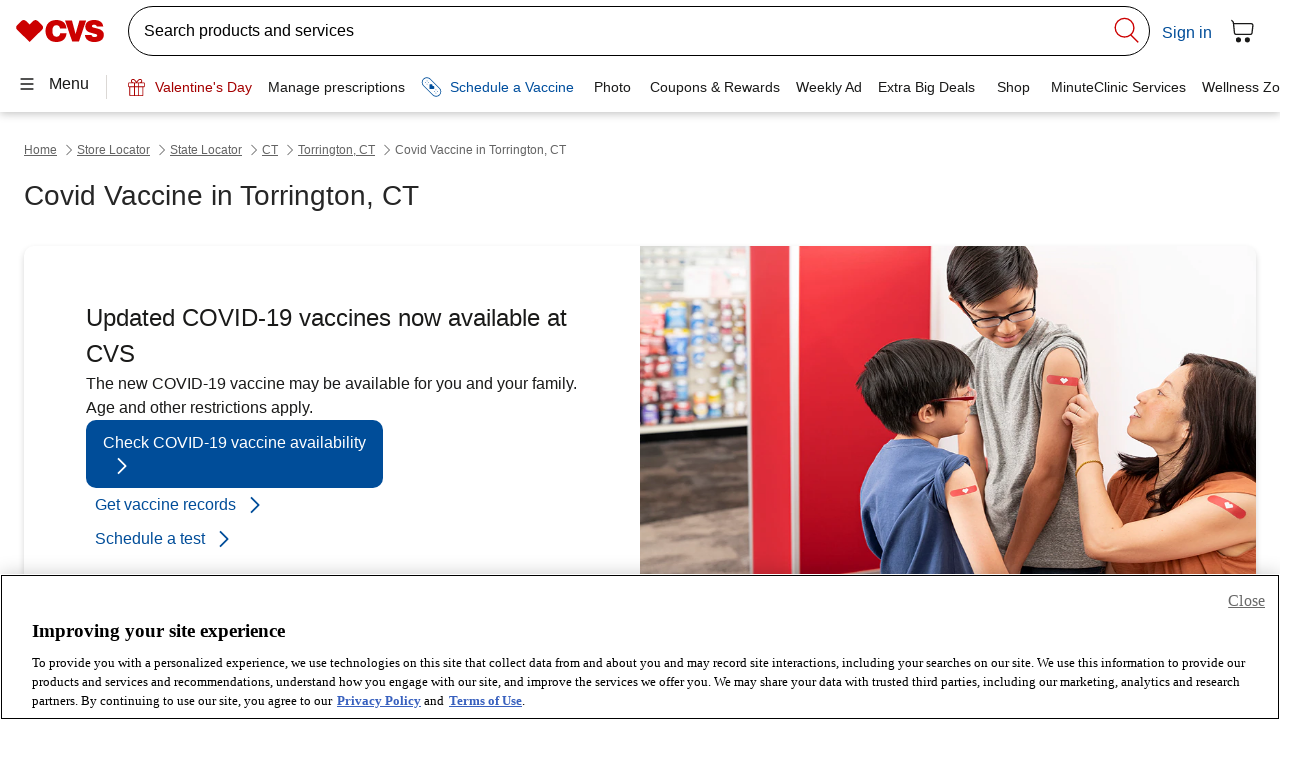

--- FILE ---
content_type: application/javascript
request_url: https://tags.tiqcdn.com/utag/cvs/cvs/prod/utag.502.js?utv=ut4.51.202510211654
body_size: 8273
content:
//tealium universal tag - utag.502 ut4.0.202601221808, Copyright 2026 Tealium.com Inc. All Rights Reserved.
try{(function(id,loader){var u={"id":id};utag.o[loader].sender[id]=u;if(utag.ut===undefined){utag.ut={};}
var match=/ut\d\.(\d*)\..*/.exec(utag.cfg.v);if(utag.ut.loader===undefined||!match||parseInt(match[1])<41){u.loader=function(o,a,b,c,l,m){utag.DB(o);a=document;if(o.type=="iframe"){m=a.getElementById(o.id);if(m&&m.tagName=="IFRAME"){b=m;}else{b=a.createElement("iframe");}o.attrs=o.attrs||{};utag.ut.merge(o.attrs,{"height":"1","width":"1","style":"display:none"},0);}else if(o.type=="img"){utag.DB("Attach img: "+o.src);b=new Image();}else{b=a.createElement("script");b.language="javascript";b.type="text/javascript";b.async=1;b.charset="utf-8";}if(o.id){b.id=o.id;}for(l in utag.loader.GV(o.attrs)){b.setAttribute(l,o.attrs[l]);}b.setAttribute("src",o.src);if(typeof o.cb=="function"){if(b.addEventListener){b.addEventListener("load",function(){o.cb();},false);}else{b.onreadystatechange=function(){if(this.readyState=="complete"||this.readyState=="loaded"){this.onreadystatechange=null;o.cb();}};}}if(o.type!="img"&&!m){l=o.loc||"head";c=a.getElementsByTagName(l)[0];if(c){utag.DB("Attach to "+l+": "+o.src);if(l=="script"){c.parentNode.insertBefore(b,c);}else{c.appendChild(b);}}}};}else{u.loader=utag.ut.loader;}
if(utag.ut.typeOf===undefined){u.typeOf=function(e){return({}).toString.call(e).match(/\s([a-zA-Z]+)/)[1].toLowerCase();};}else{u.typeOf=utag.ut.typeOf;}
u.ev={"view":1,"link":1};u.scriptrequested=false;u.set_config=false;var DEFAULT_LIBRARY_VERSION='2.19.2'
u.isEmptyVar=function(_var){return typeof _var==="undefined"||_var===null||(Array.isArray(_var)&&_var.length===0);};u.deepMergeObject=function(targetObject,sourceObject){targetObject=targetObject||{};sourceObject=sourceObject||{};var copyTargetObject=JSON.parse(JSON.stringify(targetObject));var copySourceObject=JSON.parse(JSON.stringify(sourceObject));Object.keys(copySourceObject).forEach(function(key){if(typeof copySourceObject[key]==="object"&&!Array.isArray(copySourceObject[key])){copyTargetObject[key]=u.deepMergeObject(copyTargetObject[key],copySourceObject[key]);}else{copyTargetObject[key]=copySourceObject[key];}});return copyTargetObject;}
u.mapFunc=function(arr,obj,item){var i=arr.shift();obj[i]=obj[i]||{};if(arr.length>0){u.mapFunc(arr,obj[i],item);}else{obj[i]=item;}};u.clearEmptyKeys=function(object){for(var key in object){if(object[key]===""||object[key]===undefined){delete object[key];}}
return object;};u.toBoolean=function(val){val=val||"";return val===true||val.toLowerCase()==="true"||val.toLowerCase()==="on";};u.productList=function(){var SKU=u.data.product.SKU;if(!u.data.product.SKU.length){SKU=getProp(u.data,'xdm.productListItems.SKU',[])}
return SKU.map(function(skuItem,index){return u.clearEmptyKeys({SKU:u.data.product.SKU[index],name:u.data.product.name[index],priceTotal:u.data.product.priceTotal[index],quantity:u.data.product.quantity[index],lineItemId:u.data.product.lineItemId[index]});});};u.flattenTargetValues=function(data){if(data&&data.__adobe&&data.__adobe.target){u.flattenListTargetDataKeys.forEach(function(key){if(!data.__adobe.target[key]){return;}
var flattenObject=u.flattenObject(data.__adobe.target[key],key)
utag.ut.merge(data.__adobe.target,flattenObject,1);delete data.__adobe.target[key];})}}
u.flattenObject=function(obj,prefix){prefix=prefix||''
return Object.keys(obj).reduce(function(acc,k){var pre=prefix.length?prefix+'.':'';if(typeof obj[k]==='object'){utag.ut.merge(acc,u.flattenObject(obj[k],pre+k),1);}
else acc[pre+k]=obj[k];return acc;},{});}
u.flattenListTargetDataKeys=['entity','user','profile']
function getProp(object,keys,defaultVal){keys=Array.isArray(keys)?keys:keys.split('.');object=object[keys[0]];if(object&&keys.length>1){return getProp(object,keys.slice(1),defaultVal);}
return object===undefined?defaultVal:object;}
var STANDARD_COMMERCE_EVENT_MATCH=/commerce\.(?:checkouts|productListAdds|productListOpens|productListRemovals|productListReopens|productListViews|productViews|purchases|saveForLaters)/;u.getEventData=function(event_type){var event_data={};if(event_type==="commerce.purchases"){event_data.xdm=createNest("commerce.order");}else{event_data.xdm=createNest(event_type);}
if(u.data.eVars||u.data.props||u.data.contextData){var eVars=u.data.eVars;for(var key in eVars){if(key[1]==='v'){var newkey=key.split("");newkey[1]='V';newkey=newkey.join("");eVars[newkey]=eVars[key];delete eVars[key];}}
var analytics={analytics:{customDimensions:{eVars:u.data.eVars||{},props:u.data.props||{}}}};utag.ut.merge(analytics.analytics,u.data.contextData,1);event_data.xdm._experience=u.deepMergeObject(event_data.xdm._experience,analytics);}
if(u.data.account_name){event_data.xdm[u.data.account_name]={};if(u.data.id_namespace){event_data.xdm[u.data.account_name].id_namespace=u.data.id_namespace;}
if(u.data.clientID){event_data.xdm[u.data.account_name].clientID=u.data.clientID;}}
if(STANDARD_COMMERCE_EVENT_MATCH.test(event_type)){if(event_type==="commerce.purchases"){event_data.xdm.commerce.order.purchaseID=u.data.purchaseID;event_data.xdm.commerce.order.currencyCode=u.data.currencyCode;event_data.xdm.commerce.order.priceTotal=u.data.priceTotal;event_data.xdm.commerce.order.payments=[];for(var j=0;j<u.data.payment.paymentType.length;j++){event_data.xdm.commerce.order.payments.push({transactionID:u.data.payment.transactionID[j],paymentAmount:u.data.payment.paymentAmount[j],paymentType:u.data.payment.paymentType[j],currencyCode:u.data.payment.currencyCode[j]});}}else{var event_measure=event_type.split(".")[1];var ecommerceEventObject=u.data.commerce[event_measure]||{};event_data.xdm.commerce[event_measure]={value:ecommerceEventObject.value||u.data.value||1,id:ecommerceEventObject.id||u.data.id||""};}
event_data.xdm.productListItems=u.productList();if(event_data.xdm.productListItems.length>0){event_data.xdm.productListItems[0]._experience={analytics:{customDimensions:{eVars:{}}}};event_data.xdm.productListItems[0].productCategories=[{categoryID:u.data.productListItems.productCategories.categoryID}];event_data.xdm.productListItems[0]._experience.analytics.customDimensions.eVars=u.data.productListItems._experience.analytics.customDimensions.eVars;}}else if(event_type==="web.webInteraction.linkClicks"){if(typeof u!="undefined"&&typeof u.data!="undefined"&&typeof u.data.documentUnloading!="undefined"){u.data.documentUnloading=true;}
event_data.xdm.web.webInteraction.name=u.data.link_name;event_data.xdm.web.webInteraction.URL=u.data.link_URL;event_data.xdm.web.webInteraction.type=u.data.link_type||"other";event_data.xdm.web.webInteraction.linkClicks.value=u.data.value||1;}else if(event_type==="web.webPageDetails.pageViews"){event_data.xdm.web.webPageDetails.pageViews.value=u.data.value||1;}
if(u.data.id_namespace.length>0){u.data.id_namespace.forEach(function(identity,i){event_data.xdm.identityMap=event_data.xdm.identityMap||{};event_data.xdm.identityMap[identity]=[];event_data.xdm.identityMap[identity].push({id:u.data.id[i],authenticatedState:u.data.authenticatedState[i],primary:u.toBoolean(u.data.primary[i])});});}
event_data.xdm.eventType=event_type;if(u.data.datasetId){event_data.datasetId=u.data.datasetId;}
if(u.data.mergeId){event_data.mergeId=u.data.mergeId;}
if(u.data.renderDecisions){event_data.renderDecisions=u.data.renderDecisions;}
if(u.data.defaultPersonalizationEnabled){event_data.defaultPersonalizationEnabled=u.toBoolean(u.data.defaultPersonalizationEnabled);}
if(u.data.personalization.sendDisplayEvent){event_data.personalization=event_data.personalization||{};event_data.personalization.sendDisplayEvent=u.toBoolean(u.data.personalization.sendDisplayEvent);}
if(u.data.personalization.includeRenderedPropositions){event_data.personalization=event_data.personalization||{};event_data.personalization.includeRenderedPropositions=u.toBoolean(u.data.personalization.includeRenderedPropositions);}
if(u.data.personalization.surfaces){event_data.personalization=event_data.personalization||{};event_data.personalization.surfaces=u.data.personalization.surfaces;}
if(isTrue(u.data.renderDecisions)){event_data.renderDecisions=true;}
if(u.data.decisionScopes.length>0){event_data.decisionScopes=u.data.decisionScopes}
if(u.toBoolean(u.data.documentUnloading)){event_data.documentUnloading=u.toBoolean(u.data.documentUnloading);}
if(!utag.ut.isEmptyObject(u.data.custom_data)){event_data.data=u.data.custom_data;}
event_data.xdm=u.deepMergeObject(event_data.xdm,u.data.xdm)
event_data.data=u.deepMergeObject(event_data.data||{},u.data.data)
var eventSpecificObject=getProp(u.data,event_type,{})
event_data=u.deepMergeObject(event_data,eventSpecificObject,1)
u.flattenTargetValues(event_data.data);return event_data;}
u.sendButchAnalyticsQueue=function(instance){var command=u.data.command||"sendEvent";var resultEventData={};if(!u.data.analytics_queue.length){return;}
u.data.analytics_queue.forEach(function(event_type){var eventData=u.getEventData(event_type);resultEventData=u.deepMergeObject(resultEventData,eventData)})
resultEventData.xdm.eventType='web.webPageDetails.pageViews';u.trackEvent(instance,command,resultEventData);}
u.trackEvent=function(instance,command,event_data){window[instance](command,event_data)
.then(u.data.commandCallback)
.catch(function(error){utag.DB(error);});}
u.map={"eVarsObj":"xdm._experience.analytics.customDimensions.eVars","propsObj":"xdm._experience.analytics.customDimensions.props","event1to100":"xdm._experience.analytics.event1to100","event101to200":"xdm._experience.analytics.event101to200","event201to300":"xdm._experience.analytics.event201to300","hierObj":"xdm._experience.analytics.customDimensions.hierarchies","listsObj":"xdm._experience.analytics.customDimensions.lists","campaignObj":"xdm.marketing.trackingCode","link_name":"xdm.web.webInteraction.name,xdm._experience.analytics.customDimensions.eVars.eVar36","field_errors":"data.__adobe.analytics.list1","tool_type":"xdm._experience.analytics.customDimensions.eVars.eVar1","hier2":"xdm._experience.analytics.customDimensions.hierarchies.hier2.values","search_term":"xdm._experience.analytics.customDimensions.props.prop2,xdm._experience.analytics.customDimensions.eVars.eVar6","enrollment_type":"xdm._experience.analytics.customDimensions.eVars.eVar3","page_category":"xdm._experience.analytics.customDimensions.props.prop5,xdm._experience.analytics.customDimensions.eVars.eVar57,xdm.web.webPageDetails.siteSection","total_results":"xdm._experience.analytics.customDimensions.eVars.eVar7","answer":"xdm._experience.analytics.customDimensions.eVars.eVar8","form_name":"xdm._experience.analytics.customDimensions.eVars.eVar10","platform":"xdm._experience.analytics.customDimensions.props.prop11","scenario":"xdm._experience.analytics.customDimensions.props.prop13","pageflag":"xdm._experience.analytics.customDimensions.props.prop15","shipping_timer":"xdm._experience.analytics.customDimensions.props.prop15","qp.DCSext.TriadCampID":"xdm._experience.analytics.customDimensions.props.prop16","qp.triad":"xdm._experience.analytics.customDimensions.props.prop16","breadcrumb":"xdm._experience.analytics.customDimensions.props.prop19","search_term_autocorrected":"xdm._experience.analytics.customDimensions.eVars.eVar19","qp.redir":"xdm._experience.analytics.customDimensions.eVars.eVar20","pay_type":"xdm._experience.analytics.customDimensions.props.prop21","basket_type":"xdm._experience.analytics.customDimensions.props.prop21","qp.typeAheadTerm":"xdm._experience.analytics.customDimensions.props.prop22","basket_count":"xdm._experience.analytics.customDimensions.props.prop24","cart_count":"xdm._experience.analytics.customDimensions.props.prop25","value_free_shipping":"xdm._experience.analytics.customDimensions.props.prop26","design":"xdm._experience.analytics.customDimensions.eVars.eVar26","responsive_design":"xdm._experience.analytics.customDimensions.eVars.eVar26","customer_payment_type":"xdm._experience.analytics.customDimensions.eVars.eVar27","ec_type":"xdm._experience.analytics.customDimensions.props.prop30","ec_lookup_type":"xdm._experience.analytics.customDimensions.props.prop30","loginmethod":"xdm._experience.analytics.customDimensions.eVars.eVar33","loginattempts":"xdm._experience.analytics.customDimensions.eVars.eVar34","selfservice_type":"xdm._experience.analytics.customDimensions.eVars.eVar37","dom.domain":"xdm.web.webPageDetails.server,xdm._experience.analytics.customDimensions.eVars.eVar38","load_rule":"xdm._experience.analytics.customDimensions.props.prop39","campaign_id":"xdm._experience.analytics.customDimensions.eVars.eVar39,xdm._experience.analytics.customDimensions.eVars.eVar45,xdm._experience.analytics.customDimensions.eVars.eVar62","campaign_code":"xdm._experience.analytics.customDimensions.eVars.eVar39,xdm._experience.analytics.customDimensions.eVars.eVar45,xdm._experience.analytics.customDimensions.eVars.eVar62","environment":"xdm._experience.analytics.customDimensions.props.prop48","ec_coupons_perpage":"xdm._experience.analytics.customDimensions.eVars.eVar54","refinement":"xdm._experience.analytics.customDimensions.eVars.eVar55","extracare_offer":"xdm._experience.analytics.customDimensions.eVars.eVar60","coupon_external_id":"xdm._experience.analytics.customDimensions.eVars.eVar60","coupon":"xdm._experience.analytics.customDimensions.eVars.eVar61","shippingflag":"xdm._experience.analytics.customDimensions.eVars.eVar68","ship_save":"xdm._experience.analytics.customDimensions.eVars.eVar70","product_sku_id":"xdm._experience.analytics.customDimensions.eVars.eVar71","balance_on_hand_stock_level":"xdm._experience.analytics.customDimensions.eVars.eVar72","out_of_stock":"xdm._experience.analytics.customDimensions.eVars.eVar72","city_state_ipaddress":"xdm._experience.analytics.customDimensions.props.prop74","city_state_ipaddress_zipcode":"xdm._experience.analytics.customDimensions.props.prop74","flowname":"xdm._experience.analytics.customDimensions.eVars.eVar78","rx_status":"xdm._experience.analytics.customDimensions.eVars.eVar83","generic_flag":"xdm._experience.analytics.customDimensions.eVars.eVar86","store_id":"xdm._experience.analytics.customDimensions.eVars.eVar89","my_cvs_store_id":"xdm._experience.analytics.customDimensions.eVars.eVar89","order_id":"xdm._experience.analytics.customDimensions.eVars.eVar95,xdm.commerce.order.purchaseID","products":"xdm.productListItems.name","order_status":"xdm._experience.analytics.customDimensions.eVars.eVar17","user_type":"xdm._experience.analytics.customDimensions.eVars.eVar32","entry_method":"xdm._experience.analytics.customDimensions.eVars.eVar46","price_type":"xdm._experience.analytics.customDimensions.props.prop23","order_mode":"xdm._experience.analytics.customDimensions.props.prop29,xdm._experience.analytics.customDimensions.eVars.eVar15","qp.TriadCampID":"xdm._experience.analytics.customDimensions.props.prop16","qp.urlsource":"xdm._experience.analytics.customDimensions.eVars.eVar2","TriadCampID":"xdm._experience.analytics.customDimensions.props.prop16","qp.WT.ac":"xdm._experience.analytics.customDimensions.eVars.eVar2","qp.ICID":"xdm._experience.analytics.customDimensions.eVars.eVar2","qp.icid":"xdm._experience.analytics.customDimensions.eVars.eVar2","key_activity":"xdm._experience.analytics.customDimensions.eVars.eVar12","enroll_type":"xdm._experience.analytics.customDimensions.eVars.eVar3","page_flag":"xdm._experience.analytics.customDimensions.props.prop15","internalsearchterm":"xdm._experience.analytics.customDimensions.eVars.eVar24","ec_sort_option":"xdm._experience.analytics.customDimensions.props.prop28","coupon_type":"xdm._experience.analytics.customDimensions.props.prop31","dom.title":"xdm._experience.analytics.customDimensions.eVars.eVar51","filter_stores":"xdm._experience.analytics.customDimensions.eVars.eVar55","carepass_status":"xdm._experience.analytics.customDimensions.eVars.eVar58","ec_recent_searches":"xdm._experience.analytics.customDimensions.props.prop67","cp.forgot_pwd_v3":"xdm._experience.analytics.customDimensions.props.prop68","force_post":"xdm._experience.analytics.customDimensions.props.prop71","other_ins":"xdm._experience.analytics.customDimensions.eVars.eVar63","cp.s2cHero_lean6":"xdm._experience.analytics.customDimensions.eVars.eVar118","qp.utm_source":"xdm._experience.analytics.customDimensions.eVars.eVar113","qp.utm_medium":"xdm._experience.analytics.customDimensions.eVars.eVar114","phone_type":"xdm._experience.analytics.customDimensions.eVars.eVar127","ecDetails":"xdm._experience.analytics.customDimensions.eVars.eVar127","serviceName":"xdm._experience.analytics.customDimensions.props.prop57","timeSlot":"xdm._experience.analytics.customDimensions.eVars.eVar111","ec_pharm_rewards":"xdm._experience.analytics.customDimensions.eVars.eVar139","ecCard":"xdm._experience.analytics.customDimensions.eVars.eVar80","cp.aat1":"xdm._experience.analytics.customDimensions.eVars.eVar137","cp.aat3":"xdm._experience.analytics.customDimensions.eVars.eVar143","cp.flipp2":"xdm._experience.analytics.customDimensions.eVars.eVar144","rx_state":"xdm._experience.analytics.customDimensions.eVars.eVar112","store_locator_services":"xdm._experience.analytics.customDimensions.props.prop61","state_extracare_link":"xdm._experience.analytics.customDimensions.eVars.eVar59","programName":"xdm._experience.analytics.customDimensions.eVars.eVar102","beauty_club_homepage_throttle":"xdm._experience.analytics.customDimensions.eVars.eVar118","scroll_depth":"xdm._experience.analytics.customDimensions.props.prop4","ec_printed_coupon":"xdm._experience.analytics.customDimensions.eVars.eVar158","question_answer":"xdm._experience.analytics.customDimensions.eVars.eVar8,xdm._experience.analytics.customDimensions.props.prop22","clinic_id":"xdm._experience.analytics.customDimensions.eVars.eVar11","state_appt":"xdm._experience.analytics.customDimensions.eVars.eVar106","time_on_page":"xdm._experience.analytics.customDimensions.eVars.eVar190","delivery_price":"xdm._experience.analytics.customDimensions.eVars.eVar107","web_version":"xdm._experience.analytics.customDimensions.eVars.eVar56","banner_name":"xdm._experience.analytics.customDimensions.eVars.evar197,xdm._experience.analytics.customDimensions.props.prop73","component_name":"xdm._experience.analytics.customDimensions.props.prop53,xdm._experience.analytics.customDimensions.eVars.eVar198","sf":"xdm._experience.analytics.customDimensions.eVars.eVar181","icid":"xdm._experience.analytics.customDimensions.eVars.eVar2","enableSplitFulfillment":"xdm._experience.analytics.customDimensions.eVars.eVar185","bopis_store_eligible":"xdm._experience.analytics.customDimensions.eVars.eVar175","search_position_count":"xdm._experience.analytics.customDimensions.eVars.eVar180","ec_fp_cookie_id":"xdm._experience.analytics.customDimensions.eVars.eVar128","easy_xfer":"xdm._experience.analytics.customDimensions.eVars.eVar187","medallia_formID_formType":"xdm._experience.analytics.customDimensions.eVars.eVar200","medallia_feedback_UUID":"xdm._experience.analytics.customDimensions.eVars.eVar199","pax_screener_questions":"xdm._experience.analytics.customDimensions.eVars.eVar116","payment_method":"xdm._experience.analytics.customDimensions.eVars.eVar27","cp.st":"contextData.kmsiCookie,xdm._experience.analytics.customDimensions.props.prop71","account_settings":"xdm._experience.analytics.customDimensions.props.prop12","global_cookie":"xdm._experience.analytics.customDimensions.eVars.eVar142","vaccineName":"xdm._experience.analytics.customDimensions.eVars.eVar182","gpc":"contextData.c.gpcSignal","providerID":"xdm._experience.analytics.customDimensions.eVars.eVar183","productPosition":"xdm._experience.analytics.customDimensions.eVars.eVar92","productPageNum":"xdm._experience.analytics.customDimensions.eVars.eVar93","flow_name":"xdm._experience.analytics.customDimensions.eVars.eVar78","linkExtraInfo":"xdm._experience.analytics.customDimensions.props.prop14","program_value":"xdm._experience.analytics.customDimensions.eVars.eVar103","testName":"xdm._experience.analytics.customDimensions.eVars.eVar126","storeLocatorAddress":"xdm._experience.analytics.customDimensions.eVars.eVar24","consent_onboard_c":"xdm._experience.analytics.customDimensions.eVars.eVar157","consent_onboard_m":"xdm._experience.analytics.customDimensions.eVars.eVar156","pageSubType":"xdm._experience.analytics.customDimensions.eVars.eVar165","pageHierarchy":"xdm._experience.analytics.customDimensions.eVars.eVar166","videoTitle":"xdm._experience.analytics.customDimensions.eVars.eVar70","qp.intref":"xdm._experience.analytics.customDimensions.eVars.eVar16","sl_cookie":"xdm._experience.analytics.customDimensions.props.prop46","storeState":"xdm._experience.analytics.customDimensions.eVars.eVar130","bot_value":"xdm._experience.analytics.customDimensions.eVars.eVar164","cp.QuantumMetricSessionID":"xdm._experience.analytics.customDimensions.eVars.eVar22","onboardingcontact":"xdm._experience.analytics.customDimensions.eVars.eVar152","global_component":"xdm._experience.analytics.customDimensions.props.prop26","feature_experience":"data.__adobe.analytics.list2","overlayName":"xdm._experience.analytics.customDimensions.eVars.eVar13","pageVersionDisplayed":"xdm._experience.analytics.customDimensions.eVars.eVar29","file_name":"xdm._experience.analytics.customDimensions.eVars.eVar44","ut.event:link":"web.webInteraction.linkClicks","object":"object","_sm_502_159":"prehidingStyle","_sm_502_160":"onBeforeEventSend","nba_logged_in":"data.__adobe.target.nba_logged_in","cp.uh":"data.__adobe.target.uh","cp.hp_uh":"data.__adobe.target.hp_uh","_sm_502_164":"data.__adobe.target.hourOfDay","webSDKPageName":"xdm.web.webPageDetails.name","commerceObj":"xdm.commerce","prodObj":"xdm.productListItems","identityMap_id":"id","state":"authenticatedState","primaryID":"primary","id_namespace":"id_namespace","consentsState":"xdm._experience.analytics.customDimensions.eVars.eVar77","typeaheadSearchValues":"xdm._experience.analytics.customDimensions.eVars.eVar87","authentication_method":"xdm._experience.analytics.customDimensions.eVars.eVar25","event301to400":"xdm._experience.analytics.event301to400","fs_tech_modern":"xdm._experience.analytics.customDimensions.eVars.eVar151","searchResponseID":"xdm._experience.analytics.customDimensions.props.prop17","searchType":"xdm._experience.analytics.customDimensions.eVars.eVar20","pageComponentDisplay":"data.__adobe.analytics.list3","onsiteSearchFeatures":"xdm._experience.analytics.customDimensions.eVars.eVar26","promo_code":"xdm._experience.analytics.customDimensions.eVars.eVar61","searchClassification":"xdm._experience.analytics.customDimensions.props.prop74","adobe_page_name":"xdm._experience.analytics.customDimensions.eVars.eVar4","finding_method":"xdm._experience.analytics.customDimensions.eVars.eVar66","loyaltySearchTerm":"xdm._experience.analytics.customDimensions.eVars.eVar94","segmentDisplay":"xdm._experience.analytics.customDimensions.eVars.eVar176","loyaltySearchType":"xdm._experience.analytics.customDimensions.eVars.eVar98","levelofAuthentication":"xdm._experience.analytics.customDimensions.eVars.eVar122","chatNotificationType":"xdm._experience.analytics.customDimensions.eVars.eVar56","cp.split_cookie_session_test":"xdm._experience.analytics.customDimensions.props.prop33","oneTrustStateCode":"xdm._experience.analytics.customDimensions.props.prop51","ppid":"xdm._experience.analytics.customDimensions.eVars.eVar141","test_type":"xdm._experience.analytics.customDimensions.eVars.eVar43","counselHealthState":"xdm._experience.analytics.customDimensions.props.prop36","clientid":"xdm._experience.analytics.customDimensions.eVars.eVar30","ec_namespace":"id_namespace","ec_id":"id","ec_authenticatedState":"authenticatedState","ec_primary":"primary"};u.extend=[function(a,b){try{b['_sm_502_159']="";}catch(e){utag.DB(e);}
try{b['_sm_502_160']=window.adobeWebSdkBeforeEventSend;}catch(e){utag.DB(e);}
try{b['_sm_502_164']=(new Date()).getHours();;}catch(e){utag.DB(e);}},function(a,b){try{if(1){function getCookie(cname){var name=cname+"=";var decodedCookie=decodeURIComponent(document.cookie);var ca=decodedCookie.split(';');for(var i=0;i<ca.length;i++){var c=ca[i];while(c.charAt(0)==' '){c=c.substring(1);}
if(c.indexOf(name)==0){return c.substring(name.length,c.length);}}
return"";}
b.gnav="hdnew="+getCookie("hdnew")+"|hddf="+getCookie("hddf");}}catch(e){utag.DB(e)}},function(a,b){try{if(1){function getCookie(cname){var name=cname+"=";var decodedCookie=decodeURIComponent(document.cookie);var ca=decodedCookie.split(';');for(var i=0;i<ca.length;i++){var c=ca[i];while(c.charAt(0)==' '){c=c.substring(1);}
if(c.indexOf(name)==0){return c.substring(name.length,c.length);}}
return"";}
b.global_cookie="tphrm="+getCookie("tphrm")+"|cp_new_dash="+getCookie("cp_new_dash")+"|EBE="+getCookie("EBE")+"|hdau="+getCookie("hdau")+"|rxp="+getCookie("rxp")+"|aat3="+getCookie("aat3")+"|mcpr="+getCookie("mcpr")+"|plpui="+getCookie("plpui")+"|eclkup="+getCookie("eclkup")+"|ga="+getCookie("ga")+"|uh="+getCookie("uh")+"|hp_uh="+getCookie("hp_uh")+"|canary="+getCookie("canary")+"|ebe="+getCookie("ebe")+"|hmnew="+getCookie("hmnew")+"|rbh1="+getCookie("rbh1")+"|rbh2="+getCookie("rbh2")+"|eccard=".concat(typeof utag.data['cp.ecCardTransientCookie']=='string'&&utag.data['cp.ecCardTransientCookie'].length>-1?"yes":"no")+"|hp_t="+getCookie("hp_t");b.gb="gb="+getCookie("gb");b.fsattach="fsattach="+getCookie("fsattach");b.easy_xfer=getCookie("easy_xfer");b.sl_cookie="sl_v2="+getCookie("sl_v2")+"|slsdp="+getCookie("slsdp");}}catch(e){utag.DB(e)}},function(a,b){try{if(1){function getCookie(cname){var name=cname+"=";var decodedCookie=decodeURIComponent(document.cookie);var ca=decodedCookie.split(';');for(var i=0;i<ca.length;i++){var c=ca[i];while(c.charAt(0)==' '){c=c.substring(1);}
if(c.indexOf(name)==0){return c.substring(name.length,c.length);}}
return"";}
b.gr=getCookie("gr");}}catch(e){utag.DB(e)}},function(a,b){try{if((typeof b['page_name']!='undefined'&&b['page_name'].toString().toLowerCase()=='search: no search results'.toLowerCase()&&typeof b['search_term']!='undefined'&&typeof b['search_term']!='undefined'&&b['search_term']!='')){b['total_results']='0'}}catch(e){utag.DB(e);}},function(a,b){try{if(1){try{if(typeof b!=='undefined'&&typeof b.email!=='undefined'){b.force_post='force post request for security reasons [base64]';}}catch(e){}}}catch(e){utag.DB(e)}}];u.send=function(utag_event,data_layer){if(u.ev[utag_event]||u.ev.all!==undefined){utag.DB("send:502");utag.DB(data_layer);var a,b,c,d,e,f,h,config;a=utag_event;b=data_layer;u.data={base_url:"https://cdn1.adoberesources.net/alloy/##utag_replace_library_version##/alloy.min.js",library_version:"2.19.2",auto_purchase_tracking:'false',auto_page_tracking:'true',commandCallback:function(){},instanceName:"alloy"||"alloy",edgeConfigId:"2612b8ac-d4b2-4d6d-8d99-878e3f9e5846",orgId:"06660D1556E030D17F000101@AdobeOrg",context:undefined,debugEnabled:"false",edgeDomain:"edge.adobedc.net"||'edge.adobedc.net',errorsEnabled:true,clickCollectionEnabled:true,downloadLinkQualifier:"\\.(exe|zip|wav|mp3|mov|mpg|avi|wmv|pdf|doc|docx|xls|xlsx|ppt|pptx)$",onBeforeEventSend:function(){},defaultConsent:"in",prehidingStyle:undefined,cookieDestinationsEnabled:true,urlDestinationsEnabled:true,idMigrationEnabled:true,thirdPartyCookiesEnabled:true,renderDecisions:false,decisionScopes:[],purchaseID:"",priceTotal:"",currencyCode:"",productListItems:{_experience:{analytics:{customDimensions:{eVars:{}}}},productCategories:{categoryID:[]},},product:{name:[],SKU:[],quantity:[],priceTotal:[],lineItemId:[]},payment:{transactionID:[],paymentAmount:[],paymentType:[],currencyCode:[]},id_namespace:[],id:[],value:'',authenticatedState:[],primary:[],link_name:"",link_type:"",link_URL:"",link_value:"",command:"",datasetId:"",event_queue:[],analytics_queue:[],event_type:"",mergeId:"",custom_data:{},commerce:{},account_name:'',pageName:'',clientID:'',xdm:{},data:{},edgeBasePath:'ee',documentUnloading:false,edgeConfigOverrides:{},defaultPersonalizationEnabled:'',personalization:{sendDisplayEvent:'',includeRenderedPropositions:'',surfaces:'',},consent:{standard:['Adobe'],version:['2.0'],value:{collect:{val:['y']},metadata:{time:[(new Date()).toISOString()]}}}};for(c=0;c<u.extend.length;c++){try{d=u.extend[c](a,b);if(d==false)return}catch(e){}};utag.DB("send:502:EXTENSIONS");utag.DB(data_layer);c=[];Object.keys(utag.loader.GV(u.map)).forEach(function(mapping_key){if(data_layer[mapping_key]!==undefined&&data_layer[mapping_key]!==''){var destinations=u.map[mapping_key].split(',');destinations.forEach(function(parameter){if(u.data.hasOwnProperty(parameter)||parameter.indexOf('.')>-1){u.mapFunc(parameter.split('.'),u.data,data_layer[mapping_key]);}else{u.mapFunc(parameter.split('.'),u.data.custom_data,data_layer[mapping_key]);}});}else{var event_destinations=mapping_key.split(":");var isExperienceAnalytics=u.map[mapping_key]&&u.map[mapping_key].indexOf("experience.analytics")!==-1;if((event_destinations.length===2&&String(data_layer[event_destinations[0]])===String(event_destinations[1]))||(isExperienceAnalytics&&event_destinations[1]==="*"&&!u.isEmptyVar(data_layer[event_destinations[0]]))){if(u.map[mapping_key]){u.map[mapping_key].split(",").forEach(function(event){if(event.indexOf("experience.analytics")!==-1){u.data.analytics_queue.push(event);}else{u.data.event_queue.push(event);}});}}}});utag.DB("send:502:MAPPINGS");utag.DB(u.data);if(u.data.library_version===''){u.data.library_version=DEFAULT_LIBRARY_VERSION;}
u.data.base_url=u.data.base_url.replace("##utag_replace_library_version##",u.data.library_version);var delim=/\s*,\s*/;if(typeof u.data.instanceName==="string"){u.data.instanceName=u.data.instanceName.split(delim);}
if(document.location.pathname.indexOf('/benefits/account/create-account')>-1){u.data.edgeConfigId="1ec57b17-b045-4146-8987-7f34c46c3a9d";}
else{u.data.edgeConfigId="2612b8ac-d4b2-4d6d-8d99-878e3f9e5846";}
if(typeof u.data.edgeConfigId==="string"){u.data.edgeConfigId=u.data.edgeConfigId.split(delim);}
if(typeof u.data.orgId==="string"){u.data.orgId=u.data.orgId.split(delim);}
u.data.purchaseID=u.data.purchaseID||data_layer._corder||"";u.data.priceTotal=u.data.priceTotal||data_layer._ctotal||"";u.data.currencyCode=u.data.currencyCode||data_layer._ccurrency||"";u.data.product.name=u.data.product.name.length?u.data.product.name:getProp(u.data,'xdm.productListItems.name',[]);u.data.product.SKU=u.data.product.SKU.length?u.data.product.SKU:getProp(u.data,'xdm.productListItems.SKU',[]);u.data.product.quantity=u.data.product.quantity.length?u.data.product.quantity:getProp(u.data,'xdm.productListItems.quantity',[]);u.data.product.priceTotal=u.data.product.priceTotal.length?u.data.product.priceTotal:getProp(u.data,'xdm.productListItems.priceTotal',[]);u.data.product.lineItemId=u.data.product.lineItemId.length?u.data.product.lineItemId:getProp(u.data,'xdm.productListItems.lineItemId',[]);if(u.data.product.name.length===0&&data_layer._cprodname!==undefined){u.data.product.name=data_layer._cprodname.slice(0);}
if(u.data.product.SKU.length===0&&data_layer._csku!==undefined){u.data.product.SKU=data_layer._csku.slice(0);}
if(u.data.product.quantity.length===0&&data_layer._cquan!==undefined){u.data.product.quantity=data_layer._cquan.slice(0);}
if(u.data.product.priceTotal.length===0&&data_layer._cprice!==undefined){u.data.product.priceTotal=data_layer._cprice.slice(0);}
if(u.data.product.lineItemId.length===0&&data_layer._ccat!==undefined){u.data.product.lineItemId=data_layer._ccat.slice(0);}
u.data.cookieDestinationsEnabled=u.toBoolean(u.data.cookieDestinationsEnabled)
u.data.urlDestinationsEnabled=u.toBoolean(u.data.urlDestinationsEnabled)
if((u.data.edgeConfigId.length<1||u.data.edgeConfigId[0]==="")||(u.data.orgId.length<1||u.data.orgId[0]==="")||(u.data.instanceName.length<1||u.data.instanceName[0]==="")){utag.DB(u.id+": Tag not fired: Required attribute Config ID or Org ID not populated");return;}
if(u.toBoolean(u.data.auto_page_tracking)&&a==="view"){u.data.event_queue.push("web.webPageDetails.pageViews");}
if(u.toBoolean(u.data.auto_purchase_tracking)&&u.data.purchaseID&&u.data.event_queue.indexOf("commerce.purchases")===-1){u.data.event_queue.push("commerce.purchases");}
if(typeof u.data.id_namespace==="string"){u.data.id_namespace=u.data.id_namespace.split(",");u.data.id=u.data.id.split(",");u.data.authenticatedState=u.data.authenticatedState.split(",");u.data.primary=u.data.primary.split(",");}
(function(n,o){o.forEach(function(o){n[o]||((n.__alloyNS=n.__alloyNS||[]).push(o),n[o]=function(){var u=arguments;return new Promise(function(i,l){n[o].q.push([i,l,u])})},n[o].q=[])})})(window,u.data.instanceName);for(var i=0;i<u.data.instanceName.length;i++){var instance=u.data.instanceName[i];if(!u.data.edgeConfigId[i]&&!u.data.orgId[i]){utag.DB(u.id+": Adobe Alloy: You are missing a matching Config ID or Org ID for this Instance Name. All subsequent tracking has been aborted.");break;}
if(!u.set_config){u.set_config=true;config={orgId:u.data.orgId[i],edgeConfigId:u.data.edgeConfigId[i],debugEnabled:u.toBoolean(u.data.debugEnabled),clickCollectionEnabled:u.toBoolean(u.data.clickCollectionEnabled),downloadLinkQualifier:u.data.downloadLinkQualifier,context:u.data.context,defaultConsent:u.data.defaultConsent,edgeDomain:u.data.edgeDomain,errorsEnabled:u.data.errorsEnable,idMigrationEnabled:u.toBoolean(u.data.idMigrationEnabled),onBeforeEventSend:u.data.onBeforeEventSend,prehidingStyle:u.data.prehidingStyle,thirdPartyCookiesEnabled:u.toBoolean(u.data.thirdPartyCookiesEnabled),edgeBasePath:u.data.edgeBasePath};if(u.data.library_version>='2.18.0'){config.datastreamId=u.data.edgeConfigId[i];delete config.edgeConfigId;}
if(!utag.ut.isEmptyObject(u.data.edgeConfigOverrides)){var reportSuites=getProp(u.data.edgeConfigOverrides,"com_adobe_analytics.reportSuites");if(!Array.isArray(reportSuites)&&!!reportSuites){u.data.edgeConfigOverrides.com_adobe_analytics.reportSuites=reportSuites
.split(',')
.map(function(item){return item.trim()});}
config.edgeConfigOverrides=u.data.edgeConfigOverrides;}
if(!u.data.cookieDestinationsEnabled){config.cookieDestinationsEnabled=u.toBoolean(u.data.cookieDestinationsEnabled);}
if(!u.data.urlDestinationsEnabled){config.urlDestinationsEnabled=u.toBoolean(u.data.urlDestinationsEnabled);}
if(u.data.event_queue.indexOf('setConsent')!==-1){config.defaultConsent='pending';}
window[instance]("configure",u.clearEmptyKeys(config));}
u.sendButchAnalyticsQueue(instance)
u.data.event_queue.forEach(function(event_type){var event_data={},command=u.data.command||"sendEvent";if(event_type==='setConsent'){var eventSpecificObject=getProp(u.data,event_type,{})
var consentData=u.deepMergeObject(u.data.consent,eventSpecificObject.consent,1)
var consentResult={consent:consentData.standard.map(function(standardValue,index){return{standard:standardValue,version:consentData.version[index],value:{collect:{val:consentData.value.collect.val[index]},metadata:{time:consentData.value.metadata.time[index]}}}})}
window[instance]('setConsent',consentResult)
.catch(function(error){utag.DB(error);});return;}
if(typeof u.data.event_queue!="undefined"&&typeof u.data.event_queue=="object"){if(u.data.event_queue[0]=="web.webInteraction.linkClicks"){if(typeof u.data.xdm=="object"&&u.data.xdm.hasOwnProperty('web')){if(u.data.xdm.web.hasOwnProperty('webInteraction')){if(u.data.xdm.web.webInteraction.name.indexOf("gam")>-1){return false;}}}}}
event_data=u.getEventData(event_type);u.trackEvent(instance,command,event_data);});}
if(!u.scriptrequested){u.scriptrequested=true;u.loader({"type":"script","src":u.data.base_url,"cb":null,"loc":"script","id":"utag_502","attrs":{}});}
utag.DB("send:502:COMPLETE");}};function createNest(input){var nest={},context=nest,chunks=input.split("."),lastChunkInt=parseInt(chunks[chunks.length-1],10),value=!Number.isNaN(lastChunkInt)?lastChunkInt:1;if(!Number.isNaN(lastChunkInt)){chunks.pop();}
for(var i=0;i<chunks.length;i++){context[chunks[i]]={};context=context[chunks[i]];}
context.value=value;return nest;}
function isTrue(input){if(typeof input==="boolean"){return input;}else if(typeof input==="string"&&input.toLowerCase()==="true"){return true;}else{return false;}}
utag.o[loader].loader.LOAD(id);}("502","cvs.cvs"));}catch(error){utag.DB(error);}



--- FILE ---
content_type: application/javascript; charset=UTF-8
request_url: https://www.cvs.com/retail-locator/_next/static/chunks/9695.b2094f4eb71cf839.js
body_size: 1927
content:
"use strict";(self.webpackChunk_N_E=self.webpackChunk_N_E||[]).push([[9695],{9695:function(e,t,a){a.r(t),a.d(t,{cvs_analytics:function(){return o}});var i=a(8060),r=a(6457);let o=class{dataUpdated(){let e;if("string"==typeof this.data)try{e=JSON.parse(this.data),this.fnTagger(e.type,e.payload)}catch(t){console.warn("Error in parsing the value of path attr for cvs-breadcrumbs")}else void 0!==this.data&&(e=this.data,this.fnTagger(e.type,e.payload))}fireEvent(e){if((0,r.i)())return;let t=e.detail;try{(null==window?void 0:window.utag)?this.fnTagger(t.type,t.payload):0===this.counter&&setTimeout(()=>{this.counter++,this.fnTagger(t.type,t.payload)},2e3)}catch(a){setTimeout(()=>{this.fnTagger(t.type,t.payload)},1e3)}}loginData(e){let t=null==e?void 0:e.detail;this.getHeaderData(t)}componentDidLoad(){(0,r.i)()||(this.getHeaderData(),setTimeout(()=>{this.dataUpdated()},500))}fnTagger(e,t){try{window.utag&&(utag.cfg.noview=!0);let a=this.userDetails,i=(window.location.pathname+window.location.hash).replace(/\/#\//g,"/ice/").split("/"),o="cvs|"+((0,r.a)()?"mweb":"desktop"),s=0;i&&i.forEach(e=>{e&&s<4&&(s++,o=o+"|"+e,1==s&&(t["sub_section"+s]=o))}),this.previousPageUrl!==o&&(this.previousPageUrl=o),t.adobe_prop3=o+(t.page_name?"|"+t.page_name:""),t.cc="USD",t.prop5=(null==t?void 0:t.page_category)?t.page_category:"search",t.hierarchy=o,t.prop3=(null==t?void 0:t.prop3)?t.prop3:"storelocator",t.previous_prop3=this.previousPageUrl,t.prop9=(null==t?void 0:t.prop9)?t.prop9:"cvs react",t.previous_page_url=document.referrer,t.platform=this.getPlatform("screen"),t.bb_cplptest=this.getCookie("bb_cplptest"),t.bb_splptest=this.getCookie("bb_splptest"),t.breadcrumb=t.breadcrumb||utag.data.breadcrumb||"",t.design=this.getPlatform("clientWidth"),t.state_authentication=a.state_authentication,t.state_logged_in=this.getLoginStatus(),t.bb_sabtest=this.getCookie("bb_sabtest"),t.domain=window.location.hostname,t.local_time=this.getLocalTime(),t.environment=""===this.getCurrentEnv()?"prod":"dev",t.adobe_mid="D=mid",t.page_url=location.href,t.document_title=document.title,t.query_string=location.search,t.user_agent="D=User-Agent",t.state_extracare_link=a.state_authentication,t.store_id=t.store_id||utag.data.store_id||"",a.ec_card&&(t.ec_card=a.ec_card),a.emailAddress&&(t.emailAddress=a.emailAddress),a.user_id&&(t.user_id="Retail:".concat(a.user_id)),a.profile_id&&(t.cvs_profile_id=a.profile_id),"view"===e&&"store locator: store details"===t.page_name&&(null==sessionStorage?void 0:sessionStorage.getItem("fav-store-changed"))&&(sessionStorage.removeItem("fav-store-changed"),t.key_activity="user set mycvs"),utag[e](t)}catch(d){let n=0,l=setInterval(()=>{try{n++,window.utag?(utag.cfg.noview=!0,utag[e](t),clearTimeout(l)):n>5&&clearTimeout(l)}catch(a){}},500)}}getCurrentEnv(){let e=window.location.hostname,t="";return"localhost"===e&&(t="qa"),e.split("-").length>1&&(t=e.split("-")[1].split(".")[0]),t}getPlatform(e){let t="screen"===e?screen.width:document.body.clientWidth,a="dweb";return t<768?a="mweb":t<1025&&(a="tweb"),a}getCookie(e){let t=e+"=",a=document.cookie,i=a.split(";");for(let r=0;r<i.length;r++){let o=i[r];for(;" "==o.charAt(0);)o=o.substring(1);if(0==o.indexOf(t))return o.substring(t.length,o.length)}return""}getLocalTime(){var e=new Date;let t=e=>e<10?"0"+e:e;var a=t(e.getMonth()+1),i=t(e.getDate()),r=e.getFullYear(),o=e.getHours(),s=t(e.getMinutes()),n="AM",l=o;return 12===l?n="PM":l>12?(n="PM",o=l-12):0===l&&(o=12),a+"/"+i+"/"+r+" "+(o=t(o))+":"+s+" "+n}getLoginStatus(){let e="false";try{return this.userDetails&&(e="loggedIn"===this.userDetails.state_logged_in?"true":"rememberMe"===this.userDetails.state_logged_in?"remembered":"false"),e}catch(t){return"false"}}getHeaderData(e){var t,a,i,r,o;if(e){let s=null==e?void 0:e.response,n=null==s?void 0:s.loggedInState,l=(null==s?void 0:s.loggedInState)==="loggedIn",d=(null===(t=null==s?void 0:s.userDetails)||void 0===t?void 0:t.rxTied)==="Y",u=(null===(a=null==s?void 0:s.userDetails)||void 0===a?void 0:a.ecTied)==="Y",c=null==s?void 0:s.city_state_ipaddress_zipcode;this.userDetails={state_logged_in:"rememberMe"===n?"rememberMe":l.toString(),state_authentication:l&&d?"rx registered":l&&!d?"rx unregistered":"rx registration status unknown",state_extracare_link:u?"true":"false",city_state_ip:c,ec_card:null===(i=null==s?void 0:s.extracareInfo)||void 0===i?void 0:i.extracareCardNo,emailAddress:null===(r=null==s?void 0:s.userDetails)||void 0===r?void 0:r.emailAddress,profile_id:null==s?void 0:s.unencrypted_cvs_profile_id,user_id:null===(o=null==s?void 0:s.ice)||void 0===o?void 0:o.rxConnectId}}else this.userDetails={state_logged_in:"false",state_authentication:"rx registration status unknown",state_extracare_link:"false"}}render(){return(0,i.h)(i.H,null)}constructor(e){(0,i.r)(this,e),this.counter=0,this.userDetails={state_logged_in:"false",state_authentication:"rx registration status unknown",state_extracare_link:"false"},this.previousPageUrl=""}}},6457:function(e,t,a){a.d(t,{a:function(){return o},b:function(){return s},i:function(){return r}});var i=a(4406);let r=()=>!1,o=()=>!r()&&-1!==window.navigator.userAgent.toLowerCase().indexOf("mobi"),s=()=>{var e;return r()?(null===(e=null==i?void 0:i.env)||void 0===e?void 0:e.NODE_ENV)==="prod":"localhost"!==window.location.hostname&&!window.location.hostname.includes("-")}}}]);

--- FILE ---
content_type: application/javascript
request_url: https://www.cvs.com/xC4TeRyyA3SQm2Fz7A/J1EVJkNEtOOQGtOi/RSlzKA/S2J8/VixhChQB
body_size: 161075
content:
(function(){if(typeof Array.prototype.entries!=='function'){Object.defineProperty(Array.prototype,'entries',{value:function(){var index=0;const array=this;return {next:function(){if(index<array.length){return {value:[index,array[index++]],done:false};}else{return {done:true};}},[Symbol.iterator]:function(){return this;}};},writable:true,configurable:true});}}());(function(){wq();NDc();OUc();var PL=function TR(lZ,mZ){'use strict';var K5=TR;switch(lZ){case sN:{var s3=mZ[UA];var nd=mZ[WX];qL.push(IU);var Qm=nn(null,s3)?null:tS(sR()[Ks(KE)].call(null,Jk,hV),typeof Dw[gk()[M3(JU)](Js,Hm,BR,wD)])&&s3[Dw[QU(typeof gk()[M3(JU)],Ud(sR()[Ks(YT)](tk,Hd),[][[]]))?gk()[M3(JU)].call(null,Js,Hm,BR,B8):gk()[M3(Nd)](GE,xd,Bk,Ls)][sR()[Ks(Y8)](kk,Fm)]]||s3[WO(typeof z8()[l3(HE)],Ud('',[][[]]))?z8()[l3(Js)](AD,IZ):z8()[l3(I8)](H3,D5)];if(tS(null,Qm)){var cn,Pm,p8,rd,jL=[],CD=G3(NZ),f8=G3(WT);try{var ES=qL.length;var XE=G3({});if(p8=(Qm=Qm.call(s3))[kR()[lO(tk)].call(null,ml,fS)],WO(NZ,nd)){if(QU(Dw[R3()[Sk(B5)](HL,Yq,vZ)](Qm),Qm)){XE=G3(G3([]));return;}CD=G3(WT);}else for(;G3(CD=(cn=p8.call(Qm))[x5()[JS(ZP)].call(null,QT,fV,G3(G3({})),VZ,HZ,E3)])&&(jL[kR()[lO(NZ)](hw,Qn)](cn[WO(typeof kR()[lO(G5)],Ud('',[][[]]))?kR()[lO(QT)].call(null,Mn,Nd):kR()[lO(B5)](SN,TD)]),QU(jL[BP()[HU(NZ)].apply(null,[N,cR])],nd));CD=G3(Jm[YT]));}catch(lS){f8=G3(NZ),Pm=lS;}finally{qL.splice(P3(ES,WT),Infinity,IU);try{var KT=qL.length;var cs=G3([]);if(G3(CD)&&tS(null,Qm[z8()[l3(dE)](hJ,bD)])&&(rd=Qm[z8()[l3(dE)](hJ,bD)](),QU(Dw[R3()[Sk(B5)].apply(null,[D8,Yq,vZ])](rd),rd))){cs=G3(UA);return;}}finally{qL.splice(P3(KT,WT),Infinity,IU);if(cs){qL.pop();}if(f8)throw Pm;}if(XE){qL.pop();}}var nZ;return qL.pop(),nZ=jL,nZ;}qL.pop();}break;case kH:{var hm=mZ[UA];qL.push(g8);if(WO([gk()[M3(Wn)](YT,pD,DD,Ek),kR()[lO(hd)].apply(null,[RV,gm]),QU(typeof z8()[l3(tn)],'undefined')?z8()[l3(TT)].apply(null,[mU,Ls]):z8()[l3(Js)].apply(null,[MP,Rm])][R3()[Sk(B8)](WT,nI,Qn)](hm[z8()[l3(d8)](X3,b8)][z8()[l3(cZ)](jR,KZ)]),bm(wC[QU(typeof sR()[Ks(cZ)],Ud('',[][[]]))?sR()[Ks(sm)].apply(null,[Lm,E]):sR()[Ks(sD)].apply(null,[KO,QS])]()))){qL.pop();return;}Dw[QU(typeof kR()[lO(VZ)],'undefined')?kR()[lO(fS)](Ll,L5):kR()[lO(QT)].apply(null,[Q3,BD])](function(){qL.push(RL);var LR=G3({});try{var OL=qL.length;var Gs=G3(G3(UA));if(G3(LR)&&hm[z8()[l3(d8)].apply(null,[sO,b8])]&&(hm[z8()[l3(d8)].call(null,sO,b8)][QU(typeof kR()[lO(lE)],Ud('',[][[]]))?kR()[lO(ZR)].apply(null,[AS,l5]):kR()[lO(QT)](J3,P5)](kR()[lO(pT)](xA,nP))||hm[z8()[l3(d8)].call(null,sO,b8)][QU(typeof kR()[lO(JP)],Ud([],[][[]]))?kR()[lO(ZR)].apply(null,[AS,l5]):kR()[lO(QT)].call(null,zO,nm)](kR()[lO(qZ)](m5,tk)))){LR=G3(G3({}));}}catch(pS){qL.splice(P3(OL,WT),Infinity,RL);hm[z8()[l3(d8)].apply(null,[sO,b8])][gk()[M3(tk)].apply(null,[B5,OP,xO,NZ])](new (Dw[z8()[l3(lE)](QS,hE)])(kR()[lO(JE)].apply(null,[FE,wU]),Wd(VY,[QU(typeof R3()[Sk(hE)],'undefined')?R3()[Sk(rE)](qS,cT,MO):R3()[Sk(Nd)].call(null,D5,Sn,Z3),G3(G3([])),sR()[Ks(EZ)].call(null,KL,U),G3({}),sR()[Ks(ZR)](fS,Ik),G3(G3({}))])));}if(G3(LR)&&WO(hm[z8()[l3(UE)](BD,rE)],WO(typeof kR()[lO(MO)],Ud('',[][[]]))?kR()[lO(QT)].apply(null,[sd,XZ]):kR()[lO(rO)](LD,VD))){LR=G3(G3([]));}if(LR){hm[z8()[l3(d8)](sO,b8)][WO(typeof gk()[M3(Wn)],'undefined')?gk()[M3(Nd)].apply(null,[qO,NR,v3,tP]):gk()[M3(tk)](B5,OP,xO,sD)](new (Dw[z8()[l3(lE)](QS,hE)])(z8()[l3(nk)](hJ,BO),Wd(VY,[R3()[Sk(rE)].apply(null,[G3(WT),cT,MO]),G3(G3(WX)),WO(typeof sR()[Ks(EE)],Ud([],[][[]]))?sR()[Ks(sD)](AR,Ik):sR()[Ks(EZ)](KL,U),G3(G3(UA)),sR()[Ks(ZR)](fS,Ik),G3(G3([]))])));}qL.pop();},Jm[YT]);qL.pop();}break;case sJ:{var bn=mZ[UA];var xR;qL.push(CE);return xR=Dw[WO(typeof R3()[Sk(NS)],Ud('',[][[]]))?R3()[Sk(Nd)](WT,Rn,C6):R3()[Sk(B5)](wD,FK,vZ)][sR()[Ks(Fp)](Fj,OM)](bn)[z8()[l3(rE)].call(null,j4,Q3)](function(lr){return bn[lr];})[NZ],qL.pop(),xR;}break;case jw:{var Af=mZ[UA];qL.push(HE);var mf=Af[z8()[l3(rE)].call(null,mx,Q3)](function(bn){return TR.apply(this,[sJ,arguments]);});var cj;return cj=mf[z8()[l3(KE)].apply(null,[Tf,FW])](QU(typeof z8()[l3(tP)],Ud([],[][[]]))?z8()[l3(Of)](V2,j2):z8()[l3(Js)](w6,BM)),qL.pop(),cj;}break;case XC:{qL.push(IZ);Dw[QU(typeof kR()[lO(ZR)],Ud('',[][[]]))?kR()[lO(fS)](dC,L5):kR()[lO(QT)].call(null,cT,W0)](function(){return TR.apply(this,[fJ,arguments]);},K4);qL.pop();}break;case UN:{qL.push(tf);throw new (Dw[sR()[Ks(Gr)].call(null,F5,Bz)])(BP()[HU(rE)](T7,qS));}break;case Wz:{qL.push(Vp);if(G3(df(QU(typeof W2()[C4(YT)],Ud(sR()[Ks(YT)].call(null,tk,PW),[][[]]))?W2()[C4(bD)].apply(null,[sD,jM,Ek,sh]):W2()[C4(d4)](pT,Wp,D8,wD),Dw[BP()[HU(Kx)].apply(null,[Q4,ZR])]))){var I2;return qL.pop(),I2=null,I2;}var Zj=Dw[WO(typeof BP()[HU(F4)],'undefined')?BP()[HU(WT)](g8,LG):BP()[HU(Kx)].call(null,Q4,ZR)][W2()[C4(bD)].call(null,sD,jM,cZ,sh)];var bf=Zj[x5()[JS(sm)].apply(null,[B5,sm,G3(G3({})),Wn,sD,D4])];var zW=Zj[BP()[HU(q4)].call(null,Ij,Wf)];var HW=Zj[kR()[lO(bD)].apply(null,[kW,t6])];var zt;return zt=[bf,WO(zW,NZ)?NZ:QF(zW,NZ)?bm(WT):bm(wC[WO(typeof R3()[Sk(s6)],Ud('',[][[]]))?R3()[Sk(Nd)](vp,c6,Lj):R3()[Sk(dh)](D5,w2,Fj)]()),HW||sR()[Ks(j2)].apply(null,[Jb,fY])],qL.pop(),zt;}break;case Sg:{var jF=mZ[UA];var Cb=mZ[WX];qL.push(B7);if(nn(Cb,null)||QF(Cb,jF[WO(typeof BP()[HU(V6)],'undefined')?BP()[HU(WT)](mG,qr):BP()[HU(NZ)](jH,cR)]))Cb=jF[BP()[HU(NZ)](jH,cR)];for(var N7=wC[sR()[Ks(U4)](mM,gF)](),zb=new (Dw[kR()[lO(ZP)].call(null,SG,St)])(Cb);wF(N7,Cb);N7++)zb[N7]=jF[N7];var dr;return qL.pop(),dr=zb,dr;}break;case Jc:{var Qb=mZ[UA];qL.push(Bt);var rb=QU(typeof sR()[Ks(xO)],'undefined')?sR()[Ks(YT)](tk,B6):sR()[Ks(sD)](Jp,J3);var lx=WO(typeof gk()[M3(KE)],Ud(sR()[Ks(YT)].apply(null,[tk,B6]),[][[]]))?gk()[M3(Nd)].apply(null,[Uf,Mv,V4,wD]):gk()[M3(f5)](ZP,sx,UC,Of);var BW=NZ;var Lb=Qb[QU(typeof R3()[Sk(r4)],Ud('',[][[]]))?R3()[Sk(Nv)](G3(WT),V0,Rf):R3()[Sk(Nd)].call(null,tk,Sv,Up)]();while(wF(BW,Lb[BP()[HU(NZ)](Fx,cR)])){if(lp(lx[R3()[Sk(B8)](QT,rN,Qn)](Lb[BP()[HU(TD)](S0,Bt)](BW)),Jm[YT])||lp(lx[R3()[Sk(B8)](DD,rN,Qn)](Lb[BP()[HU(TD)].apply(null,[S0,Bt])](Ud(BW,WT))),NZ)){rb+=WT;}else{rb+=NZ;}BW=Ud(BW,Nd);}var Uj;return qL.pop(),Uj=rb,Uj;}break;case qJ:{qL.push(Vv);var k4=Dw[BP()[HU(Ls)].call(null,Ig,Up)][WO(typeof BP()[HU(GW)],Ud([],[][[]]))?BP()[HU(WT)](kW,LF):BP()[HU(UE)](F3,xf)]?WT:NZ;var KM=Dw[QU(typeof BP()[HU(fV)],'undefined')?BP()[HU(Ls)].call(null,Ig,Up):BP()[HU(WT)](rv,Pp)][WO(typeof R3()[Sk(r4)],Ud([],[][[]]))?R3()[Sk(Nd)](ZP,Ip,PG):R3()[Sk(sf)](Mn,gU,Yx)]?WT:NZ;var jh=Dw[QU(typeof BP()[HU(xd)],Ud([],[][[]]))?BP()[HU(Ls)](Ig,Up):BP()[HU(WT)].call(null,wt,kF)][WO(typeof z8()[l3(Jr)],Ud([],[][[]]))?z8()[l3(Js)].apply(null,[r0,g8]):z8()[l3(GW)](lD,sf)]?WT:NZ;var jv=Dw[WO(typeof BP()[HU(nv)],Ud([],[][[]]))?BP()[HU(WT)].call(null,cG,KO):BP()[HU(Ls)].call(null,Ig,Up)][QU(typeof x5()[JS(VD)],Ud(sR()[Ks(YT)].apply(null,[tk,Qp]),[][[]]))?x5()[JS(Of)].call(null,QT,qS,KZ,q4,G0,xm):x5()[JS(YT)](fb,HL,Fp,Ej,Xt,T4)]?WT:Jm[YT];var k2=Dw[QU(typeof BP()[HU(WT)],'undefined')?BP()[HU(Ls)].call(null,Ig,Up):BP()[HU(WT)](bG,Wp)][gk()[M3(D8)](Wf,pL,n5,UF)]?WT:NZ;var ZF=Dw[BP()[HU(Ls)].call(null,Ig,Up)][z8()[l3(pT)].call(null,Yd,b4)]?WT:NZ;var mv=Dw[BP()[HU(Ls)].call(null,Ig,Up)][QU(typeof BP()[HU(HE)],Ud([],[][[]]))?BP()[HU(pT)].call(null,Fs,L4):BP()[HU(WT)](O7,L0)]?WT:NZ;var Rr=Dw[BP()[HU(Ls)].apply(null,[Ig,Up])][z8()[l3(BR)](g5,I6)]?WT:NZ;var Hv=Dw[BP()[HU(Ls)](Ig,Up)][WO(typeof z8()[l3(Nd)],Ud('',[][[]]))?z8()[l3(Js)](nv,ph):z8()[l3(g7)](qP,tP)]?WT:Jm[YT];var J6=Dw[QU(typeof gk()[M3(sm)],Ud([],[][[]]))?gk()[M3(JP)].apply(null,[d4,hL,SD,Ek]):gk()[M3(Nd)].apply(null,[Mh,fh,U0,S6])][WO(typeof BP()[HU(tv)],Ud([],[][[]]))?BP()[HU(WT)](Sh,gv):BP()[HU(d4)].apply(null,[OD,xd])].bind?WT:NZ;var qt=Dw[WO(typeof BP()[HU(j2)],Ud('',[][[]]))?BP()[HU(WT)](TF,j6):BP()[HU(Ls)].call(null,Ig,Up)][z8()[l3(vM)](Fn,NS)]?WT:NZ;var tW=Dw[BP()[HU(Ls)](Ig,Up)][BP()[HU(Up)](zs,Q3)]?Jm[WT]:Jm[YT];var vt;var Ih;try{var p2=qL.length;var SW=G3([]);vt=Dw[BP()[HU(Ls)].call(null,Ig,Up)][QU(typeof kR()[lO(mM)],Ud('',[][[]]))?kR()[lO(Mh)].apply(null,[LP,I8]):kR()[lO(QT)](Sn,kf)]?Jm[WT]:NZ;}catch(CM){qL.splice(P3(p2,WT),Infinity,Vv);vt=NZ;}try{var Zf=qL.length;var Wv=G3({});Ih=Dw[BP()[HU(Ls)](Ig,Up)][WO(typeof z8()[l3(Ls)],Ud('',[][[]]))?z8()[l3(Js)](Tf,Jk):z8()[l3(K0)].call(null,q8,qS)]?WT:NZ;}catch(lf){qL.splice(P3(Zf,WT),Infinity,Vv);Ih=NZ;}var AW;return AW=Ud(Ud(Ud(Ud(Ud(Ud(Ud(Ud(Ud(Ud(Ud(Ud(Ud(k4,x6(KM,WT)),x6(jh,Nd)),x6(jv,JU)),x6(k2,QT)),x6(ZF,YT)),x6(mv,Jm[D8])),x6(Rr,TD)),x6(vt,d4)),x6(Ih,P5)),x6(Hv,Jm[EE])),x6(J6,ZP)),x6(qt,wC[kR()[lO(B8)].apply(null,[CZ,Bt])]())),x6(tW,B5)),qL.pop(),AW;}break;case JV:{var D2=mZ[UA];var O6=mZ[WX];qL.push(Gv);var H0=nn(null,D2)?null:tS(sR()[Ks(KE)](Jk,lk),typeof Dw[gk()[M3(JU)](Js,qj,BR,d8)])&&D2[Dw[gk()[M3(JU)](Js,qj,BR,s6)][sR()[Ks(Y8)].apply(null,[kk,gf])]]||D2[z8()[l3(I8)].call(null,Y4,D5)];if(tS(null,H0)){var OW,F2,T2,Lt,br=[],v5=G3(NZ),Mf=G3(WT);try{var KW=qL.length;var rM=G3({});if(T2=(H0=H0.call(D2))[WO(typeof kR()[lO(Rn)],Ud([],[][[]]))?kR()[lO(QT)](Kp,Yj):kR()[lO(tk)].apply(null,[wL,fS])],WO(NZ,O6)){if(QU(Dw[WO(typeof R3()[Sk(sD)],Ud('',[][[]]))?R3()[Sk(Nd)](J0,Br,YG):R3()[Sk(B5)](Q5,Ss,vZ)](H0),H0)){rM=G3(G3({}));return;}v5=G3(WT);}else for(;G3(v5=(OW=T2.call(H0))[WO(typeof x5()[JS(d4)],Ud(sR()[Ks(YT)](tk,XZ),[][[]]))?x5()[JS(YT)](cf,G3(WT),C7,p0,Wr,I8):x5()[JS(ZP)].apply(null,[QT,G3(G3(WT)),Gr,zG,HZ,fM])])&&(br[kR()[lO(NZ)](Ck,Qn)](OW[WO(typeof kR()[lO(zG)],'undefined')?kR()[lO(QT)](gx,M2):kR()[lO(B5)].call(null,NL,TD)]),QU(br[QU(typeof BP()[HU(BO)],Ud('',[][[]]))?BP()[HU(NZ)](U5,cR):BP()[HU(WT)](xd,b0)],O6));v5=G3(Jm[YT]));}catch(VW){Mf=G3(NZ),F2=VW;}finally{qL.splice(P3(KW,WT),Infinity,Gv);try{var C2=qL.length;var ZW=G3({});if(G3(v5)&&tS(null,H0[z8()[l3(dE)].apply(null,[AB,bD])])&&(Lt=H0[z8()[l3(dE)](AB,bD)](),QU(Dw[R3()[Sk(B5)](G3(G3(WT)),Ss,vZ)](Lt),Lt))){ZW=G3(G3([]));return;}}finally{qL.splice(P3(C2,WT),Infinity,Gv);if(ZW){qL.pop();}if(Mf)throw F2;}if(rM){qL.pop();}}var xh;return qL.pop(),xh=br,xh;}qL.pop();}break;case Qc:{var A7=mZ[UA];var w0=mZ[WX];qL.push(ft);if(nn(w0,null)||QF(w0,A7[BP()[HU(NZ)](B,cR)]))w0=A7[BP()[HU(NZ)](B,cR)];for(var ct=NZ,Gt=new (Dw[kR()[lO(ZP)](Dt,St)])(w0);wF(ct,w0);ct++)Gt[ct]=A7[ct];var pt;return qL.pop(),pt=Gt,pt;}break;case dc:{var kp=mZ[UA];qL.push(bW);if(Dw[kR()[lO(ZP)](sd,St)][sR()[Ks(HL)](rE,Jx)](kp)){var Yp;return qL.pop(),Yp=kp,Yp;}qL.pop();}break;case WY:{var GF=mZ[UA];qL.push(qp);if(Dw[WO(typeof kR()[lO(EZ)],'undefined')?kR()[lO(QT)].call(null,kk,RW):kR()[lO(ZP)].apply(null,[XG,St])][sR()[Ks(HL)](rE,zF)](GF)){var Mj;return qL.pop(),Mj=GF,Mj;}qL.pop();}break;case pA:{qL.push(wj);try{var px=qL.length;var Yf=G3(G3(UA));var Xv=Ud(Ud(Ud(Ud(Ud(Ud(Ud(Ud(Ud(Ud(Ud(Ud(Ud(Ud(Ud(Ud(Ud(Ud(Ud(Ud(Ud(Ud(Ud(Ud(Dw[BP()[HU(UF)](b6,B6)](Dw[QU(typeof BP()[HU(xd)],Ud('',[][[]]))?BP()[HU(Kx)](pW,ZR):BP()[HU(WT)](Dx,cT)][BP()[HU(Gx)](nm,hr)]),x6(Dw[BP()[HU(UF)].apply(null,[b6,B6])](Dw[WO(typeof BP()[HU(Rn)],Ud([],[][[]]))?BP()[HU(WT)](hG,O4):BP()[HU(Kx)](pW,ZR)][R3()[Sk(xr)].apply(null,[s6,X5,Up])]),WT)),x6(Dw[BP()[HU(UF)].call(null,b6,B6)](Dw[BP()[HU(Kx)](pW,ZR)][QU(typeof BP()[HU(Rf)],Ud([],[][[]]))?BP()[HU(tv)].apply(null,[fF,Lm]):BP()[HU(WT)].call(null,X7,X4)]),Nd)),x6(Dw[BP()[HU(UF)](b6,B6)](Dw[BP()[HU(Kx)](pW,ZR)][sR()[Ks(zG)](B8,hM)]),JU)),x6(Dw[BP()[HU(UF)](b6,B6)](Dw[sR()[Ks(P5)].call(null,Of,If)][x5()[JS(Fb)](QT,G3({}),Fb,Js,Q5,CF)]),QT)),x6(Dw[BP()[HU(UF)].call(null,b6,B6)](Dw[BP()[HU(Kx)](pW,ZR)][sR()[Ks(Gx)].apply(null,[TT,qM])]),YT)),x6(Dw[WO(typeof BP()[HU(Kr)],'undefined')?BP()[HU(WT)](Lr,Ht):BP()[HU(UF)].call(null,b6,B6)](Dw[WO(typeof BP()[HU(JE)],Ud('',[][[]]))?BP()[HU(WT)](bp,vf):BP()[HU(Kx)].call(null,pW,ZR)][z8()[l3(RF)](Dh,KE)]),Js)),x6(Dw[WO(typeof BP()[HU(FW)],Ud('',[][[]]))?BP()[HU(WT)].call(null,B4,f6):BP()[HU(UF)](b6,B6)](Dw[BP()[HU(Kx)].call(null,pW,ZR)][z8()[l3(hE)](Rs,q4)]),TD)),x6(Dw[BP()[HU(UF)].apply(null,[b6,B6])](Dw[BP()[HU(Kx)](pW,ZR)][gk()[M3(U4)](Ls,Dr,fO,V6)]),Jm[QT])),x6(Dw[BP()[HU(UF)](b6,B6)](Dw[WO(typeof BP()[HU(WT)],Ud([],[][[]]))?BP()[HU(WT)].call(null,gx,Ux):BP()[HU(Kx)](pW,ZR)][kR()[lO(B6)].apply(null,[HF,sF])]),P5)),x6(Dw[WO(typeof BP()[HU(S6)],Ud('',[][[]]))?BP()[HU(WT)](gv,nk):BP()[HU(UF)].call(null,b6,B6)](Dw[BP()[HU(Kx)].call(null,pW,ZR)][kR()[lO(q0)](WS,DD)]),Jm[EE])),x6(Dw[BP()[HU(UF)](b6,B6)](Dw[BP()[HU(Kx)].apply(null,[pW,ZR])][R3()[Sk(U2)](cF,IW,U2)]),wC[QU(typeof BP()[HU(sf)],'undefined')?BP()[HU(RF)](hO,VZ):BP()[HU(WT)].apply(null,[DW,tG])]())),x6(Dw[BP()[HU(UF)](b6,B6)](Dw[QU(typeof BP()[HU(tP)],Ud([],[][[]]))?BP()[HU(Kx)].apply(null,[pW,ZR]):BP()[HU(WT)](Df,qp)][kR()[lO(nj)].apply(null,[Pv,j2])]),Ls)),x6(Dw[BP()[HU(UF)].call(null,b6,B6)](Dw[BP()[HU(Kx)](pW,ZR)][gk()[M3(Fv)](X0,Dr,zU,Mn)]),B5)),x6(Dw[WO(typeof BP()[HU(sm)],'undefined')?BP()[HU(WT)].apply(null,[Q3,cM]):BP()[HU(UF)](b6,B6)](Dw[BP()[HU(Kx)](pW,ZR)][W2()[C4(vp)](ZP,rt,Rf,nm)]),Jm[vp])),x6(Dw[QU(typeof BP()[HU(Ls)],Ud([],[][[]]))?BP()[HU(UF)].call(null,b6,B6):BP()[HU(WT)](nf,tP)](Dw[BP()[HU(Kx)](pW,ZR)][z8()[l3(nP)](kD,Ej)]),Jm[DD])),x6(Dw[BP()[HU(UF)](b6,B6)](Dw[BP()[HU(Kx)].call(null,pW,ZR)][kR()[lO(WM)].apply(null,[An,JP])]),J0)),x6(Dw[BP()[HU(UF)].call(null,b6,B6)](Dw[BP()[HU(Kx)].apply(null,[pW,ZR])][gk()[M3(Of)](Ox,Ob,x8,YT)]),Gr)),x6(Dw[BP()[HU(UF)](b6,B6)](Dw[WO(typeof BP()[HU(tn)],'undefined')?BP()[HU(WT)](Sj,nG):BP()[HU(Kx)](pW,ZR)][sR()[Ks(RF)](TD,KG)]),X4)),x6(Dw[BP()[HU(UF)](b6,B6)](Dw[BP()[HU(Kx)](pW,ZR)][QU(typeof z8()[l3(hr)],Ud([],[][[]]))?z8()[l3(D8)](ds,Kr):z8()[l3(Js)].apply(null,[G5,wp])]),U4)),x6(Dw[BP()[HU(UF)](b6,B6)](Dw[QU(typeof BP()[HU(pT)],Ud('',[][[]]))?BP()[HU(Kx)].apply(null,[pW,ZR]):BP()[HU(WT)](Dt,AM)][z8()[l3(A4)].apply(null,[jb,P5])]),r4)),x6(Dw[BP()[HU(UF)](b6,B6)](Dw[BP()[HU(Kx)](pW,ZR)][WO(typeof BP()[HU(X4)],Ud('',[][[]]))?BP()[HU(WT)].call(null,wh,Fx):BP()[HU(nP)].call(null,SE,nk)]),dM)),x6(Dw[BP()[HU(UF)](b6,B6)](Dw[WO(typeof BP()[HU(O4)],'undefined')?BP()[HU(WT)].apply(null,[Sr,F0]):BP()[HU(Kx)].call(null,pW,ZR)][kR()[lO(t6)](Gd,JU)]),Wf)),x6(Dw[BP()[HU(UF)].apply(null,[b6,B6])](Dw[WO(typeof kR()[lO(d8)],Ud([],[][[]]))?kR()[lO(QT)](fG,Uv):kR()[lO(Wf)].apply(null,[UM,EE])][WO(typeof BP()[HU(WM)],Ud('',[][[]]))?BP()[HU(WT)](vr,kG):BP()[HU(P5)].call(null,Fr,J0)]),V6)),x6(Dw[BP()[HU(UF)](b6,B6)](Dw[sR()[Ks(P5)].call(null,Of,If)][kR()[lO(l5)].apply(null,[jG,Nf])]),E7));var E6;return qL.pop(),E6=Xv,E6;}catch(TM){qL.splice(P3(px,WT),Infinity,wj);var Zv;return qL.pop(),Zv=NZ,Zv;}qL.pop();}break;case OC:{var Ut={};var O2={};qL.push(Vb);try{var GM=qL.length;var kM=G3(G3(UA));var Wx=new (Dw[R3()[Sk(HE)](JU,tO,tn)])(NZ,NZ)[z8()[l3(VZ)].apply(null,[tr,MO])](z8()[l3(mM)](EG,HE));var Bb=Wx[z8()[l3(Jb)](bb,K2)](WO(typeof BP()[HU(Nd)],Ud([],[][[]]))?BP()[HU(WT)].call(null,Pf,D4):BP()[HU(hE)].call(null,Zk,dh));var P0=Wx[z8()[l3(KL)].apply(null,[rW,zM])](Bb[R3()[Sk(Mn)].apply(null,[Q5,Jx,Gx])]);var jj=Wx[WO(typeof z8()[l3(sm)],Ud([],[][[]]))?z8()[l3(Js)](g0,Y2):z8()[l3(KL)].call(null,rW,zM)](Bb[kR()[lO(zG)](Sh,Px)]);Ut=Wd(VY,[BP()[HU(tn)](TE,HE),P0,BP()[HU(mr)].apply(null,[mR,x0]),jj]);var W6=new (Dw[QU(typeof R3()[Sk(mh)],Ud('',[][[]]))?R3()[Sk(HE)].apply(null,[M2,tO,tn]):R3()[Sk(Nd)].apply(null,[Rn,M4,A2])])(Jm[YT],NZ)[z8()[l3(VZ)](tr,MO)](QU(typeof x5()[JS(V6)],Ud(sR()[Ks(YT)].apply(null,[tk,GE]),[][[]]))?x5()[JS(DD)].call(null,Js,Ls,G3(G3(NZ)),F5,Kb,H4):x5()[JS(YT)](OP,mM,F4,D8,Pj,KE));var db=W6[z8()[l3(Jb)](bb,K2)](BP()[HU(hE)](Zk,dh));var Gh=W6[z8()[l3(KL)].call(null,rW,zM)](db[R3()[Sk(Mn)].apply(null,[G3(G3({})),Jx,Gx])]);var lh=W6[z8()[l3(KL)](rW,zM)](db[kR()[lO(zG)](Sh,Px)]);O2=Wd(VY,[z8()[l3(L4)](KU,ZP),Gh,sR()[Ks(HG)].apply(null,[B0,z5]),lh]);}finally{qL.splice(P3(GM,WT),Infinity,Vb);var Z0;return Z0=Wd(VY,[kR()[lO(tn)](hV,kk),Ut[BP()[HU(tn)](TE,HE)]||null,kR()[lO(mr)](AT,fV),Ut[BP()[HU(mr)].call(null,mR,x0)]||null,kR()[lO(m6)](fY,QT),O2[QU(typeof z8()[l3(Kx)],'undefined')?z8()[l3(L4)].apply(null,[KU,ZP]):z8()[l3(Js)](hv,q2)]||null,R3()[Sk(KZ)](KL,DS,Kr),O2[sR()[Ks(HG)](B0,z5)]||null]),qL.pop(),Z0;}qL.pop();}break;case fJ:{var c0=Hf;qL.push(H7);var Wh=sR()[Ks(YT)].call(null,tk,Cv);for(var Aj=NZ;wF(Aj,c0);Aj++){Wh+=z8()[l3(B0)].call(null,QG,E7);c0++;}qL.pop();}break;case Sq:{var Cx;var TG;var Y7;qL.push(S0);for(Cx=NZ;wF(Cx,mZ[BP()[HU(NZ)].call(null,CT,cR)]);Cx+=WT){Y7=mZ[Cx];}TG=Y7[sR()[Ks(t6)](QM,rv)]();if(Dw[BP()[HU(Ls)].apply(null,[ht,Up])].bmak[sR()[Ks(Bt)](Nf,fG)][TG]){Dw[BP()[HU(Ls)].call(null,ht,Up)].bmak[sR()[Ks(Bt)].call(null,Nf,fG)][TG].apply(Dw[BP()[HU(Ls)].call(null,ht,Up)].bmak[QU(typeof sR()[Ks(cf)],Ud('',[][[]]))?sR()[Ks(Bt)](Nf,fG):sR()[Ks(sD)](vx,LM)],Y7);}qL.pop();}break;case rB:{var J7=mZ[UA];return J7;}break;}};var Xb=function(){var qf;if(typeof Dw["window"]["XMLHttpRequest"]!=='undefined'){qf=new (Dw["window"]["XMLHttpRequest"])();}else if(typeof Dw["window"]["XDomainRequest"]!=='undefined'){qf=new (Dw["window"]["XDomainRequest"])();qf["onload"]=function(){this["readyState"]=4;if(this["onreadystatechange"] instanceof Dw["Function"])this["onreadystatechange"]();};}else{qf=new (Dw["window"]["ActiveXObject"])('Microsoft.XMLHTTP');}if(typeof qf["withCredentials"]!=='undefined'){qf["withCredentials"]=true;}return qf;};var sr=function(){Pr=["\x6c\x65\x6e\x67\x74\x68","\x41\x72\x72\x61\x79","\x63\x6f\x6e\x73\x74\x72\x75\x63\x74\x6f\x72","\x6e\x75\x6d\x62\x65\x72"];};var Qv=function(Tj,jx){return Tj|jx;};var mp=function(lb,BG){return lb>>>BG|lb<<32-BG;};var WO=function(dW,hf){return dW===hf;};var sv=function(){return ["\x61\x70\x70\x6c\x79","\x66\x72\x6f\x6d\x43\x68\x61\x72\x43\x6f\x64\x65","\x53\x74\x72\x69\x6e\x67","\x63\x68\x61\x72\x43\x6f\x64\x65\x41\x74"];};var W4=function E4(Ub,Th){'use strict';var g4=E4;switch(Ub){case KX:{var JM=Th[UA];qL.push(gj);var Mr=Dw[R3()[Sk(B5)](tp,L8,vZ)](JM);var n0=[];for(var g2 in Mr)n0[kR()[lO(NZ)].apply(null,[kS,Qn])](g2);n0[x5()[JS(KE)](TD,sD,Wn,Fb,BR,I4)]();var m7;return m7=function R6(){qL.push(pF);for(;n0[BP()[HU(NZ)](g3,cR)];){var np=n0[R3()[Sk(Ej)](sm,tF,Ek)]();if(df(np,Mr)){var vG;return R6[kR()[lO(B5)].call(null,m0,TD)]=np,R6[x5()[JS(ZP)](QT,d4,G3(G3(WT)),X7,HZ,Qx)]=G3(WT),qL.pop(),vG=R6,vG;}}R6[x5()[JS(ZP)](QT,U4,Rf,B5,HZ,Qx)]=G3(Jm[YT]);var dx;return qL.pop(),dx=R6,dx;},qL.pop(),m7;}break;case nY:{qL.push(vZ);this[x5()[JS(ZP)](QT,G3(NZ),U4,X7,HZ,wU)]=G3(Jm[YT]);var pf=this[R3()[Sk(sm)](vp,tb,HE)][NZ][R3()[Sk(DD)].apply(null,[bD,vj,ZP])];if(WO(kR()[lO(Ej)].apply(null,[Rp,Gx]),pf[kR()[lO(bD)].apply(null,[hd,t6])]))throw pf[BP()[HU(JP)](MW,Xr)];var dj;return dj=this[BP()[HU(qS)].call(null,r2,rO)],qL.pop(),dj;}break;case Rl:{var fr=Th[UA];var Y0;qL.push(ZM);return Y0=fr&&nn(z8()[l3(P5)](Tv,GW),typeof Dw[gk()[M3(JU)](Js,MG,BR,Ox)])&&WO(fr[R3()[Sk(P5)](sm,A5,TD)],Dw[gk()[M3(JU)](Js,MG,BR,Y8)])&&QU(fr,Dw[gk()[M3(JU)].call(null,Js,MG,BR,sD)][QU(typeof BP()[HU(d8)],Ud('',[][[]]))?BP()[HU(d4)](wn,xd):BP()[HU(WT)](CF,vW)])?kR()[lO(DD)](AZ,Mn):typeof fr,qL.pop(),Y0;}break;case cX:{var cp=Th[UA];return typeof cp;}break;case Gz:{var Xh=Th[UA];var Hj=Th[WX];var MM=Th[pA];qL.push(Yj);Xh[Hj]=MM[kR()[lO(B5)].apply(null,[MV,TD])];qL.pop();}break;case bz:{var PM=Th[UA];var c4=Th[WX];var FF=Th[pA];return PM[c4]=FF;}break;case Sg:{var Z7=Th[UA];var x2=Th[WX];var T0=Th[pA];qL.push(AM);try{var kr=qL.length;var KF=G3([]);var Cf;return Cf=Wd(VY,[kR()[lO(bD)](fb,t6),QU(typeof sR()[Ks(G5)],'undefined')?sR()[Ks(dE)](UE,Cn):sR()[Ks(sD)](cr,mb),BP()[HU(JP)](YE,Xr),Z7.call(x2,T0)]),qL.pop(),Cf;}catch(YW){qL.splice(P3(kr,WT),Infinity,AM);var Rj;return Rj=Wd(VY,[kR()[lO(bD)].apply(null,[fb,t6]),WO(typeof kR()[lO(sD)],'undefined')?kR()[lO(QT)].call(null,lW,I0):kR()[lO(Ej)].call(null,Yk,Gx),BP()[HU(JP)](YE,Xr),YW]),qL.pop(),Rj;}qL.pop();}break;case xY:{return this;}break;case rB:{var bv=Th[UA];qL.push(Jv);var pb;return pb=Wd(VY,[sR()[Ks(Wn)](hd,ls),bv]),qL.pop(),pb;}break;case Bw:{return this;}break;case LY:{return this;}break;case zc:{var L6;qL.push(G0);return L6=sR()[Ks(F5)].apply(null,[xO,Nx]),qL.pop(),L6;}break;case xl:{var kv=Th[UA];qL.push(cZ);var Jj=Dw[R3()[Sk(B5)](Of,cU,vZ)](kv);var pM=[];for(var YF in Jj)pM[kR()[lO(NZ)](R4,Qn)](YF);pM[QU(typeof x5()[JS(Fp)],Ud(sR()[Ks(YT)](tk,M2),[][[]]))?x5()[JS(KE)].apply(null,[TD,s6,G3([]),T6,BR,s2]):x5()[JS(YT)](NZ,Wf,Js,St,Cp,d6)]();var Vf;return Vf=function Kf(){qL.push(bj);for(;pM[BP()[HU(NZ)](Fs,cR)];){var sb=pM[R3()[Sk(Ej)](TD,Bn,Ek)]();if(df(sb,Jj)){var Yv;return Kf[kR()[lO(B5)].call(null,q3,TD)]=sb,Kf[x5()[JS(ZP)](QT,qv,G3(G3(WT)),sm,HZ,Q2)]=G3(WT),qL.pop(),Yv=Kf,Yv;}}Kf[x5()[JS(ZP)](QT,Qn,hE,q4,HZ,Q2)]=G3(NZ);var Mp;return qL.pop(),Mp=Kf,Mp;},qL.pop(),Vf;}break;case cg:{qL.push(A2);this[QU(typeof x5()[JS(I8)],'undefined')?x5()[JS(ZP)](QT,Ej,vZ,tk,HZ,Tr):x5()[JS(YT)].call(null,Ur,Nd,dM,D8,g6,UF)]=G3(NZ);var zh=this[R3()[Sk(sm)](KL,UW,HE)][Jm[YT]][R3()[Sk(DD)](G3(G3(NZ)),vS,ZP)];if(WO(kR()[lO(Ej)](xU,Gx),zh[kR()[lO(bD)](zx,t6)]))throw zh[BP()[HU(JP)](nL,Xr)];var V7;return V7=this[BP()[HU(qS)](TO,rO)],qL.pop(),V7;}break;case gJ:{var X2=Th[UA];var Gp=Th[WX];var th;var Kh;var Av;qL.push(ZP);var dG;var wf=WO(typeof W2()[C4(d4)],Ud([],[][[]]))?W2()[C4(d4)](hb,b8,NZ,L5):W2()[C4(NZ)](WT,U7,X4,f5);var p4=X2[BP()[HU(Wf)](Zx,Fj)](wf);for(dG=NZ;wF(dG,p4[QU(typeof BP()[HU(J0)],Ud([],[][[]]))?BP()[HU(NZ)](SM,cR):BP()[HU(WT)].apply(null,[sW,Fb])]);dG++){th=wM(HM(JW(Gp,d4),Jm[TD]),p4[BP()[HU(NZ)].apply(null,[SM,cR])]);Gp*=Jm[d4];Gp&=Jm[P5];Gp+=wC[QU(typeof R3()[Sk(KE)],Ud([],[][[]]))?R3()[Sk(r4)](BO,tF,QT):R3()[Sk(Nd)](dM,Gj,qh)]();Gp&=Jm[ZP];Kh=wM(HM(JW(Gp,Jm[QT]),Jm[TD]),p4[BP()[HU(NZ)](SM,cR)]);Gp*=wC[BP()[HU(V6)](hx,r4)]();Gp&=Jm[P5];Gp+=Jm[sD];Gp&=Jm[ZP];Av=p4[th];p4[th]=p4[Kh];p4[Kh]=Av;}var Tb;return Tb=p4[z8()[l3(KE)](j4,FW)](wf),qL.pop(),Tb;}break;case Tz:{var mt=Th[UA];qL.push(R2);if(QU(typeof mt,BP()[HU(Gr)](fF,UE))){var Ov;return Ov=QU(typeof sR()[Ks(X0)],Ud('',[][[]]))?sR()[Ks(YT)](tk,lF):sR()[Ks(sD)](B5,ff),qL.pop(),Ov;}var YM;return YM=mt[WO(typeof sR()[Ks(Wf)],Ud('',[][[]]))?sR()[Ks(sD)].call(null,Z4,Dj):sR()[Ks(tk)](WM,XG)](new (Dw[z8()[l3(F5)].call(null,gM,vZ)])(WO(typeof z8()[l3(d4)],'undefined')?z8()[l3(Js)](q0,rp):z8()[l3(Fp)].apply(null,[Rt,YT]),x5()[JS(J0)](WT,B8,St,q4,Sx,Tp)),z8()[l3(nv)].apply(null,[g8,L5]))[sR()[Ks(tk)](WM,XG)](new (Dw[z8()[l3(F5)](gM,vZ)])(R3()[Sk(nv)](D8,dd,Xr),WO(typeof x5()[JS(YT)],Ud([],[][[]]))?x5()[JS(YT)].call(null,Kj,tP,X0,N6,EF,Ik):x5()[JS(J0)].apply(null,[WT,fV,DD,Ek,Sx,Tp])),z8()[l3(tk)].apply(null,[Fh,Rf]))[sR()[Ks(tk)].apply(null,[WM,XG])](new (Dw[QU(typeof z8()[l3(dE)],Ud([],[][[]]))?z8()[l3(F5)](gM,vZ):z8()[l3(Js)](Hr,Zh)])(BP()[HU(D8)](Bs,JU),QU(typeof x5()[JS(B5)],Ud([],[][[]]))?x5()[JS(J0)](WT,Jb,s6,j2,Sx,Tp):x5()[JS(YT)](Fj,P5,M2,UF,b6,Up)),sR()[Ks(mh)].apply(null,[I8,VU]))[QU(typeof sR()[Ks(DD)],Ud('',[][[]]))?sR()[Ks(tk)](WM,XG):sR()[Ks(sD)](nv,bW)](new (Dw[z8()[l3(F5)].call(null,gM,vZ)])(BP()[HU(VD)](js,KZ),x5()[JS(J0)](WT,N6,Fv,Jb,Sx,Tp)),R3()[Sk(tk)].apply(null,[N6,bb,pT]))[sR()[Ks(tk)](WM,XG)](new (Dw[QU(typeof z8()[l3(EE)],Ud('',[][[]]))?z8()[l3(F5)](gM,vZ):z8()[l3(Js)].call(null,D8,G0)])(WO(typeof z8()[l3(Wf)],Ud('',[][[]]))?z8()[l3(Js)](Ph,pF):z8()[l3(mh)].call(null,N5,T6),x5()[JS(J0)].apply(null,[WT,Mn,tp,M2,Sx,Tp])),BP()[HU(St)].call(null,gS,p0))[WO(typeof sR()[Ks(YT)],Ud([],[][[]]))?sR()[Ks(sD)](R0,hM):sR()[Ks(tk)].apply(null,[WM,XG])](new (Dw[z8()[l3(F5)].apply(null,[gM,vZ])])(QU(typeof gk()[M3(sD)],Ud([],[][[]]))?gk()[M3(Gr)](QT,VG,zd,Px):gk()[M3(Nd)](Hp,nF,wj,f5),x5()[JS(J0)](WT,KE,s6,V6,Sx,Tp)),sR()[Ks(qS)].call(null,d4,P8))[sR()[Ks(tk)](WM,XG)](new (Dw[z8()[l3(F5)](gM,vZ)])(QU(typeof BP()[HU(Gr)],Ud('',[][[]]))?BP()[HU(vp)](HS,Fp):BP()[HU(WT)](Ax,OG),x5()[JS(J0)](WT,zG,G3(G3(NZ)),tk,Sx,Tp)),gk()[M3(X4)].apply(null,[QT,RG,XL,r4]))[sR()[Ks(tk)].call(null,WM,XG)](new (Dw[QU(typeof z8()[l3(Px)],Ud('',[][[]]))?z8()[l3(F5)](gM,vZ):z8()[l3(Js)](wx,pT)])(z8()[l3(qS)](Eh,J2),QU(typeof x5()[JS(JU)],'undefined')?x5()[JS(J0)](WT,Ej,X0,bD,Sx,Tp):x5()[JS(YT)].call(null,w6,G3(G3({})),G3(G3({})),Ff,bt,gF)),sR()[Ks(B0)](m4,cE))[R3()[Sk(F5)](vZ,bx,Px)](NZ,Jm[r4]),qL.pop(),YM;}break;case MK:{var sj=Th[UA];var mW=Th[WX];qL.push(Jp);var Rv;return Rv=Ud(Dw[sR()[Ks(P5)].apply(null,[Of,pv])][W2()[C4(Ls)].call(null,YT,bh,fV,ZG)](bF(Dw[WO(typeof sR()[Ks(sm)],'undefined')?sR()[Ks(sD)](w7,zj):sR()[Ks(P5)](Of,pv)][z8()[l3(B0)](Wk,E7)](),Ud(P3(mW,sj),Jm[WT]))),sj),qL.pop(),Rv;}break;case PY:{var Sf=Th[UA];qL.push(Fm);var D0=new (Dw[kR()[lO(Fb)].apply(null,[H5,cR])])();var k6=D0[WO(typeof z8()[l3(nv)],'undefined')?z8()[l3(Js)](GE,EZ):z8()[l3(vp)](C5,Rn)](Sf);var lv=sR()[Ks(YT)](tk,Qh);k6[WO(typeof z8()[l3(Ff)],'undefined')?z8()[l3(Js)](OP,S2):z8()[l3(Wn)].apply(null,[CS,vp])](function(Gf){qL.push(lG);lv+=Dw[R3()[Sk(ZP)](I6,tt,X0)][BP()[HU(dM)].call(null,d0,D5)](Gf);qL.pop();});var k7;return k7=Dw[BP()[HU(X4)](lL,X0)](lv),qL.pop(),k7;}break;case hB:{var B2;qL.push(l0);return B2=Dw[kR()[lO(F4)](j3,mF)][sR()[Ks(D8)].call(null,T6,JO)],qL.pop(),B2;}break;case BJ:{var hp;qL.push(Rb);return hp=new (Dw[z8()[l3(Kx)].apply(null,[XM,gm])])()[sR()[Ks(VD)](tn,A2)](),qL.pop(),hp;}break;}};var bm=function(gr){return -gr;};var JG=function(kh){var Hb=1;var Oj=[];var vv=Dw["Math"]["sqrt"](kh);while(Hb<=vv&&Oj["length"]<6){if(kh%Hb===0){if(kh/Hb===Hb){Oj["push"](Hb);}else{Oj["push"](Hb,kh/Hb);}}Hb=Hb+1;}return Oj;};var nh=function(){if(Dw["Date"]["now"]&&typeof Dw["Date"]["now"]()==='number'){return Dw["Date"]["now"]();}else{return +new (Dw["Date"])();}};var JW=function(mj,Iv){return mj>>Iv;};var QF=function(Xp,xj){return Xp>xj;};var lp=function(QW,n4){return QW>=n4;};var kb=function(){L7=["\x6c\x65\x6e\x67\x74\x68","\x41\x72\x72\x61\x79","\x63\x6f\x6e\x73\x74\x72\x75\x63\x74\x6f\x72","\x6e\x75\x6d\x62\x65\x72"];};var SF=function(Kv){return void Kv;};var hF=function Ch(vb,C0){var fv=Ch;var tM=N0(new Number(kH),jr);var Mb=tM;tM.set(vb);for(vb;Mb+vb!=ql;vb){switch(Mb+vb){case Rq:{var hj=tS(Dw[BP()[HU(Ls)](jW,Up)][WO(typeof BP()[HU(d4)],Ud('',[][[]]))?BP()[HU(WT)](nb,TW):BP()[HU(ZP)](Bv,Lv)][kR()[lO(Gx)](VM,NS)][BP()[HU(K2)](zj,X7)](kR()[lO(lj)].apply(null,[mO,L4])),null)?QU(typeof kR()[lO(q4)],Ud([],[][[]]))?kR()[lO(TD)].call(null,X8,sm):kR()[lO(QT)](Rb,Ib):WO(typeof R3()[Sk(m4)],Ud([],[][[]]))?R3()[Sk(Nd)](G3(G3([])),w6,gb):R3()[Sk(TD)](D5,nb,s6);var jt=tS(Dw[BP()[HU(Ls)](jW,Up)][BP()[HU(ZP)](Bv,Lv)][kR()[lO(Gx)].apply(null,[VM,NS])][BP()[HU(K2)](zj,X7)](WO(typeof sR()[Ks(vM)],'undefined')?sR()[Ks(sD)].apply(null,[f4,L2]):sR()[Ks(nP)](G5,Gv)),null)?kR()[lO(TD)].call(null,X8,sm):R3()[Sk(TD)](vZ,nb,s6);var N4=[zv,z2,gp,NM,nW,hj,jt];var NG=N4[z8()[l3(KE)](c5,FW)](z8()[l3(Of)](xv,j2));vb-=dX;var CW;}break;case HX:{var P2=C0[UA];qL.push(VG);var sM=P2[R3()[Sk(DD)].call(null,G3([]),fZ,ZP)]||{};vb-=tJ;sM[kR()[lO(bD)](A2,t6)]=sR()[Ks(dE)].apply(null,[UE,sn]),delete sM[BP()[HU(39)](1533,148)],P2[R3()[Sk(DD)].apply(null,[J0,fZ,ZP])]=sM;qL.pop();}break;case NJ:{Dw[R3()[Sk(B5)](NZ,Em,vZ)][BP()[HU(Ox)](HO,Jr)](dp,F6,Wd(VY,[WO(typeof kR()[lO(f5)],Ud('',[][[]]))?kR()[lO(QT)](IG,LF):kR()[lO(B5)](v0,TD),NF,QU(typeof BP()[HU(NZ)],'undefined')?BP()[HU(J0)](xx,BO):BP()[HU(WT)].apply(null,[cW,lj]),G3(NZ),kR()[lO(X4)](Pt,HL),G3(NZ),QU(typeof R3()[Sk(C7)],'undefined')?R3()[Sk(Gr)].call(null,V6,FP,VZ):R3()[Sk(Nd)].apply(null,[NZ,P6,Sb]),G3(NZ)]));var Qj;return qL.pop(),Qj=dp[F6],Qj;}break;case Jc:{var dp=C0[UA];vb-=Oz;var F6=C0[WX];var NF=C0[pA];qL.push(HF);}break;case PV:{Dw[R3()[Sk(B5)](cZ,f3,vZ)][BP()[HU(Ox)].apply(null,[JT,Jr])](vF,xb,Wd(VY,[WO(typeof kR()[lO(sm)],Ud('',[][[]]))?kR()[lO(QT)](Np,Ap):kR()[lO(B5)](gE,TD),Zb,WO(typeof BP()[HU(St)],Ud([],[][[]]))?BP()[HU(WT)].call(null,bM,Qx):BP()[HU(J0)](md,BO),G3(NZ),kR()[lO(X4)].apply(null,[jp,HL]),G3(wC[WO(typeof sR()[Ks(cZ)],Ud('',[][[]]))?sR()[Ks(sD)](j5,b4):sR()[Ks(U4)](mM,fG)]()),R3()[Sk(Gr)].call(null,dM,jd,VZ),G3(Jm[YT])]));var gt;return qL.pop(),gt=vF[xb],gt;}break;case cV:{return qL.pop(),CW=NG,CW;}break;case Rw:{vb+=cH;var xG;return qL.pop(),xG=Wt,xG;}break;case Ow:{var z0=C0[UA];qL.push(Ex);var zf=Wd(VY,[R3()[Sk(tp)](nv,R0,Jk),z0[NZ]]);vb+=PH;df(WT,z0)&&(zf[z8()[l3(sm)].apply(null,[qj,Gx])]=z0[WT]),df(Jm[JU],z0)&&(zf[sR()[Ks(tp)].apply(null,[Bp,zp])]=z0[Jm[JU]],zf[z8()[l3(DD)](jU,VD)]=z0[wC[R3()[Sk(Rf)].call(null,HL,q7,q4)]()]),this[R3()[Sk(sm)](Rn,A2,HE)][kR()[lO(NZ)].apply(null,[rx,Qn])](zf);qL.pop();}break;case hl:{var pj=C0[UA];vb-=tA;qL.push(g8);var dF=pj[WO(typeof R3()[Sk(D8)],Ud([],[][[]]))?R3()[Sk(Nd)].apply(null,[f5,Xf,Hh]):R3()[Sk(DD)].call(null,D5,R5,ZP)]||{};dF[kR()[lO(bD)](fh,t6)]=sR()[Ks(dE)].apply(null,[UE,PP]),delete dF[BP()[HU(39)](1575,148)],pj[R3()[Sk(DD)].call(null,Ek,R5,ZP)]=dF;qL.pop();}break;case EA:{var vF=C0[UA];var xb=C0[WX];vb-=PH;var Zb=C0[pA];qL.push(Dh);}break;case Xl:{return qL.pop(),jf=z4[U6],jf;}break;case sg:{vb+=Uq;if(QU(Xx,undefined)&&QU(Xx,null)&&QF(Xx[WO(typeof BP()[HU(m6)],Ud('',[][[]]))?BP()[HU(WT)](EW,NW):BP()[HU(NZ)](bO,cR)],NZ)){try{var Op=qL.length;var Lp=G3(WX);var DM=Dw[sR()[Ks(cR)](HE,WW)](Xx)[BP()[HU(Wf)](LS,Fj)](R3()[Sk(Q5)](F4,cD,JE));if(QF(DM[BP()[HU(NZ)](bO,cR)],YT)){Wt=Dw[BP()[HU(P5)](Rh,J0)](DM[YT],sD);}}catch(hh){qL.splice(P3(Op,WT),Infinity,Wr);}}}break;case dX:{var Nj=C0[UA];vb+=BY;qL.push(Lm);var cv=Wd(VY,[R3()[Sk(tp)].call(null,QT,f6,Jk),Nj[NZ]]);df(WT,Nj)&&(cv[z8()[l3(sm)].call(null,Jx,Gx)]=Nj[WT]),df(Nd,Nj)&&(cv[sR()[Ks(tp)](Bp,Tp)]=Nj[Nd],cv[z8()[l3(DD)].apply(null,[Cj,VD])]=Nj[Jm[I8]]),this[R3()[Sk(sm)].apply(null,[S6,bM,HE])][kR()[lO(NZ)].apply(null,[Jv,Qn])](cv);qL.pop();}break;case Mq:{vb-=qw;var m2=C0[UA];qL.push(MW);var VF=m2[WO(typeof R3()[Sk(vZ)],Ud('',[][[]]))?R3()[Sk(Nd)].call(null,G3({}),Ar,KZ):R3()[Sk(DD)](K2,GT,ZP)]||{};VF[kR()[lO(bD)](xP,t6)]=sR()[Ks(dE)](UE,UD),delete VF[BP()[HU(39)].call(null,1873,148)],m2[R3()[Sk(DD)](Js,GT,ZP)]=VF;qL.pop();}break;case GJ:{var z4=C0[UA];var U6=C0[WX];var p5=C0[pA];qL.push(R7);vb-=KC;Dw[R3()[Sk(B5)](G3(G3({})),fU,vZ)][WO(typeof BP()[HU(sm)],Ud([],[][[]]))?BP()[HU(WT)](d4,Qf):BP()[HU(Ox)](md,Jr)](z4,U6,Wd(VY,[kR()[lO(B5)](qh,TD),p5,BP()[HU(J0)](k0,BO),G3(NZ),kR()[lO(X4)](Vt,HL),G3(NZ),R3()[Sk(Gr)].apply(null,[Of,mm,VZ]),G3(NZ)]));var jf;}break;case hB:{var Z2=C0[UA];qL.push(D7);var d7=Wd(VY,[R3()[Sk(tp)].call(null,I6,TF,Jk),Z2[NZ]]);vb+=gK;df(WT,Z2)&&(d7[z8()[l3(sm)].apply(null,[S7,Gx])]=Z2[WT]),df(Nd,Z2)&&(d7[sR()[Ks(tp)](Bp,nt)]=Z2[Nd],d7[z8()[l3(DD)].call(null,c5,VD)]=Z2[JU]),this[R3()[Sk(sm)].call(null,Ff,Vb,HE)][QU(typeof kR()[lO(Ls)],'undefined')?kR()[lO(NZ)](sp,Qn):kR()[lO(QT)](hv,XW)](d7);qL.pop();}break;case sq:{var Ot=C0[UA];qL.push(IF);vb+=rH;var Jt=Ot[WO(typeof R3()[Sk(fS)],Ud('',[][[]]))?R3()[Sk(Nd)](D8,vh,D8):R3()[Sk(DD)](Qn,wm,ZP)]||{};Jt[kR()[lO(bD)].call(null,Mx,t6)]=sR()[Ks(dE)].apply(null,[UE,ld]),delete Jt[BP()[HU(39)](1712,148)],Ot[R3()[Sk(DD)].apply(null,[cZ,wm,ZP])]=Jt;qL.pop();}break;case QK:{vb+=Yg;qL.push(fW);var zv=Dw[QU(typeof BP()[HU(Lv)],Ud('',[][[]]))?BP()[HU(Ls)](jW,Up):BP()[HU(WT)](H6,V2)][BP()[HU(A4)].call(null,Lk,Ct)]||Dw[BP()[HU(ZP)].call(null,Bv,Lv)][WO(typeof BP()[HU(Ej)],'undefined')?BP()[HU(WT)](dh,Vr):BP()[HU(A4)].apply(null,[Lk,Ct])]?kR()[lO(TD)](X8,sm):R3()[Sk(TD)](g7,nb,s6);var z2=tS(Dw[BP()[HU(Ls)].call(null,jW,Up)][BP()[HU(ZP)].call(null,Bv,Lv)][QU(typeof kR()[lO(xf)],'undefined')?kR()[lO(Gx)].apply(null,[VM,NS]):kR()[lO(QT)](WM,B5)][BP()[HU(K2)](zj,X7)](WO(typeof W2()[C4(cF)],'undefined')?W2()[C4(d4)].call(null,gF,tx,Nd,r4):W2()[C4(Gr)](P5,Bf,Y8,Yb)),null)?kR()[lO(TD)].apply(null,[X8,sm]):R3()[Sk(TD)].call(null,f5,nb,s6);var gp=tS(typeof Dw[BP()[HU(Kx)].call(null,Q6,ZR)][W2()[C4(Gr)](P5,Bf,Ej,Yb)],QU(typeof sR()[Ks(Bt)],Ud([],[][[]]))?sR()[Ks(KE)].call(null,Jk,JF):sR()[Ks(sD)].call(null,sm,Jf))&&Dw[BP()[HU(Kx)].apply(null,[Q6,ZR])][W2()[C4(Gr)].apply(null,[P5,Bf,Gr,Yb])]?kR()[lO(TD)].call(null,X8,sm):R3()[Sk(TD)](f5,nb,s6);var NM=tS(typeof Dw[BP()[HU(Ls)](jW,Up)][W2()[C4(Gr)](P5,Bf,qv,Yb)],sR()[Ks(KE)].apply(null,[Jk,JF]))?WO(typeof kR()[lO(tp)],Ud([],[][[]]))?kR()[lO(QT)](p6,Eb):kR()[lO(TD)].call(null,X8,sm):R3()[Sk(TD)](zG,nb,s6);var nW=QU(typeof Dw[BP()[HU(Ls)](jW,Up)][QU(typeof BP()[HU(xf)],Ud([],[][[]]))?BP()[HU(qx)](Vn,hd):BP()[HU(WT)].apply(null,[Bx,UE])],sR()[Ks(KE)](Jk,JF))||QU(typeof Dw[BP()[HU(ZP)](Bv,Lv)][BP()[HU(qx)].apply(null,[Vn,hd])],sR()[Ks(KE)](Jk,JF))?kR()[lO(TD)].call(null,X8,sm):R3()[Sk(TD)](KL,nb,s6);}break;case JH:{vb+=mY;qL.push(cx);var nx;return nx=[Dw[BP()[HU(Kx)](WF,ZR)][W2()[C4(tP)].call(null,sD,A6,KE,Tp)]?Dw[BP()[HU(Kx)].apply(null,[WF,ZR])][W2()[C4(tP)].call(null,sD,A6,mM,Tp)]:kR()[lO(wU)].apply(null,[S3,Sr]),Dw[BP()[HU(Kx)].apply(null,[WF,ZR])][kR()[lO(hr)](C3,B0)]?Dw[BP()[HU(Kx)].apply(null,[WF,ZR])][WO(typeof kR()[lO(q4)],'undefined')?kR()[lO(QT)].call(null,jG,q6):kR()[lO(hr)](C3,B0)]:QU(typeof kR()[lO(Kr)],Ud('',[][[]]))?kR()[lO(wU)](S3,Sr):kR()[lO(QT)](AG,kj),Dw[BP()[HU(Kx)].call(null,WF,ZR)][sR()[Ks(K0)](M2,Xd)]?Dw[BP()[HU(Kx)].apply(null,[WF,ZR])][sR()[Ks(K0)](M2,Xd)]:kR()[lO(wU)](S3,Sr),tS(typeof Dw[BP()[HU(Kx)](WF,ZR)][z8()[l3(Fv)](GG,q0)],sR()[Ks(KE)](Jk,QP))?Dw[BP()[HU(Kx)](WF,ZR)][QU(typeof z8()[l3(VZ)],Ud('',[][[]]))?z8()[l3(Fv)].apply(null,[GG,q0]):z8()[l3(Js)].apply(null,[G4,T4])][BP()[HU(NZ)](VO,cR)]:bm(WT)],qL.pop(),nx;}break;case FX:{var Xx=C0[UA];var Wt;vb-=cB;qL.push(Wr);}break;case DC:{return String(...C0);}break;case KX:{return parseInt(...C0);}break;}}};var Jh=function(fx){try{if(fx!=null&&!Dw["isNaN"](fx)){var Z6=Dw["parseFloat"](fx);if(!Dw["isNaN"](Z6)){return Z6["toFixed"](2);}}}catch(It){}return -1;};var Lf=function(X6){var DG=X6[0]-X6[1];var wW=X6[2]-X6[3];var Nb=X6[4]-X6[5];var wG=Dw["Math"]["sqrt"](DG*DG+wW*wW+Nb*Nb);return Dw["Math"]["floor"](wG);};function NDc(){OC=! +[]+! +[]+! +[]+! +[],UA=+[],pA=! +[]+! +[],Bw=[+ ! +[]]+[+[]]-+ ! +[],Rl=+ ! +[]+! +[]+! +[]+! +[]+! +[],Gz=+ ! +[]+! +[]+! +[]+! +[]+! +[]+! +[]+! +[],tl=[+ ! +[]]+[+[]]-[],EK=+ ! +[]+! +[]+! +[],WX=+ ! +[],nY=[+ ! +[]]+[+[]]-+ ! +[]-+ ! +[],Hw=+ ! +[]+! +[]+! +[]+! +[]+! +[]+! +[];}var HM=function(Gb,M6){return Gb&M6;};var Vh=function(pG){var Hx=pG%4;if(Hx===2)Hx=3;var Tx=42+Hx;var rj;if(Tx===42){rj=function qF(n2,BF){return n2*BF;};}else if(Tx===43){rj=function Y6(dv,cb){return dv+cb;};}else{rj=function wb(c7,Yh){return c7-Yh;};}return rj;};var K7=function(){return ["`)a!","\x407>+\x00","4C&&","O2LTE,\x3f+L>j*\f\f3n>B<>\t\v(","] \v\n)\v-6)Y","\r_=\'\x405/UH%/\b",":U&","+I/\n","M",",","Y","=:5H3.\x07!\n^78>\n","L\":#4",",<","$\r\x00","",",","\"^7>*8.:","5","82<}=#E)(9H j*\f\fw ","3)\t+H<>","!;/]l\":K\n;\x00;$","\rB!>>\n","7)H&%(","53\b\b5+","\"^7","!Hr\v\n\t;","r\r9\f\x003\x00#\"X<=\b\x3f",">","9\f\n\x07!T8\r (<","7,","3/\tH","(","\x3f9\f\t8\"Y+)\v\f\x3f","\r",":(/N7","\x00\n.^7>)\t;\x407%","\r\x07F0:","[3&*\r","9)","\x076<*4C\"\x3f4\x3f","]7\b\n","1%","58","","(W",">","<C6/\bY",">X5#$;","\"r68\x008A\'+","\'","H\x3f%\f \x3f:1D!>\x00","bcp","!\"\x00\x07<T\x3f\x00","B4","=\tL >.","=5H3:)\t#Y","<K\"",":\r;+","\r\x07\x3f:PA;-H\x3f=_","):4Y7\'","\n76Lf","\x403#","6_!#))","8/\tE","","O","[jF","!>\f\x3f","\t","6\x40\'\'Z\x076U=\tL1!Z\f\x3fU+N7/","6-Y;%O\n,=_;:",":","\n6/H<.","\"^&\x00","H>%6\b(>\t","}2*","\x3fz%\n;\r#\x00","2 c\'\'","\"8\b.","<","} %\t","\v\x00*","\t;;\rj>%\t8.:",")","*\"5","\v6",")6,H",",","4:","\f\x3f\n[;)$;","!\bN:/\t","\b* G","+4\x3f7\'\t\x4039","\r",">4<L+\b(","G)Gt","/F","\'y;\'i4-\tD$/",";/PO\x3f+M6/","9O!>\x00","9\"H1>26=~;-\t",">-I7()&7!H<>","Y(","-D\"(","*+E3\r)=","\t*(\x07/","%\f","\t\t4;",";F","1.\x3f5$>L!$R]*-\'a\x3f)\f:;(#^7",")Y#4K!/",",\x00&/\b.\x077","",",;+\rL69","%","<%\b\r\x07","\x07.","\b5>^7.","%/\')=\x3f*_","0<",";\"5H;-","!Ub\t","\x00+Y+","&\"","H+9","r\r+\r\f","6\x07","6","/\tL(F6/\x00&#","Z3> *\x07+^;%2\x00/:","\bC6/\t\v>","\"%\t\x07*","9\t","L$#(%+\x40;9\t\t\n)",".!G7)\x40\"4<Y=8\'","/\r","4\"T%","\n>","\"J;$3","<\bC&#","\f#B\'>K!3+","K3nB&j\x00;\"","\f\f.3;N&#","1\"\"*\x07J<+",".<Y=8","\x3f","),A;>\r\n4+","*","\f#B\'>H!3+","`3BX=\t;","\n","I33","Y3(","\'\f\x07\x3f","4\x00#H \t\v",".\f\b\x3f!\tD=$","","Y7<","ANx8zVSN.No",".\f\x00\f;+","\v\n6","G!\b","\b\b,\rD>.",":>_Du",":","9\n\v","(\x07\n/H j,3 ]}>\x3f\t\v","neU","V`","N>#3","i7,\tz7<Z!/\b\x40-6+","5)\"4\n\t",":4-,_;<#4)O","Vr,nB6/\'\x40",":[","%\x3f3+r\'$\r**"," /\n\f\b\x3f","\x07/I=\'/5,/"];};var wr=function(){return l4.apply(this,[JV,arguments]);};var MF=function(Lh){return Dw["unescape"](Dw["encodeURIComponent"](Lh));};var J4=function(Ep){if(Dw["document"]["cookie"]){try{var WG=Dw["document"]["cookie"]["split"]('; ');var Nt=null;var tj=null;for(var rf=0;rf<WG["length"];rf++){var Zt=WG[rf];if(Zt["indexOf"](""["concat"](Ep,"="))===0){var qW=Zt["substring"](""["concat"](Ep,"=")["length"]);if(qW["indexOf"]('~')!==-1||Dw["decodeURIComponent"](qW)["indexOf"]('~')!==-1){Nt=qW;}}else if(Zt["startsWith"](""["concat"](Ep,"_"))){var Lx=Zt["indexOf"]('=');if(Lx!==-1){var Pb=Zt["substring"](Lx+1);if(Pb["indexOf"]('~')!==-1||Dw["decodeURIComponent"](Pb)["indexOf"]('~')!==-1){tj=Pb;}}}}if(tj!==null){return tj;}if(Nt!==null){return Nt;}}catch(Wb){return false;}}return false;};var W5=function(){return Dv.apply(this,[WY,arguments]);};var G3=function(gG){return !gG;};var G6=function(){return l4.apply(this,[Qw,arguments]);};var bF=function(XF,Ix){return XF*Ix;};var Sp=function(Yt){var qb=0;for(var LW=0;LW<Yt["length"];LW++){qb=qb+Yt["charCodeAt"](LW);}return qb;};var kx=function(){return l4.apply(this,[xl,arguments]);};var S4=function(){return Dv.apply(this,[QX,arguments]);};var Vx=function(Er,A0){return Er/A0;};var Ud=function(x4,Ef){return x4+Ef;};var wC;var Bh=function(){return [";~","C28$\x00L\'b3WK%","Qxct\rG/H`f_~K#XJA\ng\ra2\bw\'s","0 \rI:[NG$.TE%;MU","4_#I\"[F2 T","\x008JQ\n","<L\x3f1 $0N\"I\";CQ","4L&1","R6MQ","Y","LG$","2\x3f\f\'A\';5L0[\x3f","","$+","=E:3/1","\'K[\v\v","A","X2\t","%JQ\v\v","\x3f6<\x009Y","[","7","&N\x3fJ2+_F\" K","[9.NM$\fGO","Fa","18","%0N79\b\x00zI\".","hq7$zp& .;r\f\x07(n","d","8B6&","A8!CN!0K\\","Ly:4=O7","<SO:[Q!8%%","q9:rItoX\fF09","4-P6KUM$HP1zF\v","[2*","N&GP58\\A<3","b","KS\f4;QZ08\x3f","\'E\"!\"6o6K\x3f\x3f[Q6UH\\W","B7Ve3+O]",";zX7#","&t"," 4\vl1)!\nP6]","n&0M5F:",";RD<","1A*!\x07P\'G","\x078964G6","\"U |\x3f_D*EY1[","\x0013",":LQ\v9<\'=\b6E>1)1;G+[","\'A*","%&AR\'","4S = +","=E2","*HY PF\x3f\x07:#8;","\n\x3f5418C\'F$+QE&;","1\nZ\'N$","::70","u\n=R<9\"Q*A5(LA&;oR","0T~5,,\v","\fM\x3f\x40$\x3fN\\>","K$","#PCOF","ZM #","CD2:\\[","K\x3f\bRI/GQ","*\x3f","$0R3\"+","S\\\\9.=SQHK\r\x3f4I&T!=)\"OV<4T[F5 BYW7PZ\r7$q\n=A!5$1\nP 9\x00MA2*SW WQY>\n->\x3fXuR2:  A","\bJx$ RS$Z{","^#\x00_","G6%\b!A","!E  ","","M\\3.JH\'8JS&898 L2 .*","\b\rSJ9#","095\f-E7","\t",":25$GG$W];","10.c_`Cgi\rI}}}*-0(Gf)AH+5re.q\tgZ83\x07,\t3%zaw\'\\in4\"5}p\x005|d<5\rb\f\".%f0g6z\x00b8%|i\b}7%%]\x07:(a  )A`m%,me\fw~76\ru8 ;e=\x3fa\x3f.`4h5ig}03~w/$\ta> \tan1\rie1a[\x3fv\f83%i7~\vj_4sid}70e{83*\b(aqkHi\n\x40\r~u8\' !G\tkm=:5|}%Q}5#\fY}80#6(ta2&n=18JO\bD{ \ff*\x07(p\tf*t.cn.&\bB!ehD5~}A3*22a\ru-\x07A8a !3hj2Q}<6~u+3 *x60WcDgH\rk%Q}5#fZw8-\'g4.hKy<5dggm76rcK3*5Q2a6#,xf0L-i=7lE74f~u3A::02a\".V4nDTa76FnA*-0+7Ok+%L*nL5i\'HM3~w#7[ga=\"E]4\"5C2\x00_}5 Xu:,\x3f\"g\r1\fA4n$-i:oE74 KS811%(+8hj:=i\"tu6\ru;Kew9w\x07Rx&\tye-~:rL*1j\t`q=;>/cLf=angj;v\f80\x07g29U\t-\x07.cN\x3f1_iwg}%KS84\bk/!0gw-ch:5d7WD1\ru8 ;\x00\x3faf\vX7hxz,%g}6\x07u;%i4< z*.en1Gmj9LK70\ff\x00<l9(a\x00t!{knqQ\fv}7=k\\3.\x3fC8-H$n3Xa}7Qs1;Y(rn]O;A}703|d83!#0b\v0\'(NcE:y\rLK74z^03\":;c\t5\f.`<n\"5}I=xo}\x3fO~Z7;>\vv&t\x00Hh:5tY\"K\r76~uL]< (Y\tb-2.aj\x3f+5b\'IK703|d83!22#0bv&]Kn*5iCK76\vAK3*/;c1\f\x00.c[5-j;7J^d^}0.\b>\">#R4n:5r\x0738g}7D$\t^3(89a%*cH+5b=*Te75}\x408a cnb\bj9\vLK745T\b!]\x00(d`.c^=}M!g}Fc~u88>7&%2a*&cd:5trwA}\r~u < !Gu\'kddI5b[76fu81o.*!T4LnIFi;u6&]m83\x005((T\'3;t=f0F\fijYMV 3*2c\'  ,p\vg:8gi}7UM81Y4x\n5\fWch\r-\r~\"q\tF3~z A!5\t;9r,+\'8t&K\f5tigeN6SX5\v*6;:p3$.\"Li=qE74~u+<2>2a(\"c\x40m`\f;\r~uK<:c&(aWcD\"9\ri7I76\x3fep\x003*8g;%/c{=D_ddR<6Rf2.(a$.kkn>EVL&}7!9]s\x40\b6 #e\x3fce;\x07Yi(M]7>l~v<C=8[a.$%9n5oi\bAu6Pw>(\t;y\v(1\bcLBGTi$gm74f\f83\x00\v\x005:a3($.kkn36VK8Jo!Bduu<3*6o(>r-c\x07h:5td\x07ql76se*< (t6%gA%:5~:=768Sx\r*\f\rc\x3fer,+\'8t&K57[~\'|\fC6hc43:(a\x07w$+`8n:=X\x40wg}BFu;E*\fa,1-G$n9}\\<8g!\"!\ru8G):u\x009D\x07Do>&g_{e76~r <BJ$\':Tn\b5iwLK74QE)3*\x00^a:>d{ag~D=<\\/$>2:(0o>.`2X7<\x40i$Jx6ou84\x3f09a\t\x00#\r%R1B55oi%Q}5dzU8;S=\'eC>82sn<$iun6>Hu>\'X\v.0>`N.v<\f5}|\x00!o}\x3fO~_H(,>(j0>-ch:5t_\f5ql76HnA*3 *6g05\fWcA7>m76\x3fK\x003*8>Qa8 q1\bcM-d L}0\x07 nu83*84\fa\x00.cc3#nijYX|\n3*\r.2cau0H<_xlN! 9u83*\v_\'B\n+=x*n\x00Yi+KF\x3f6\r83!2\"R1\rxV8\x00JO\fr\f>tK3*9\n2a9#<\":>L8dV6[r;*o(8re>0,x^d:5d[\fR0=ru J*:%3cO$3\".i\n>Uf aj4Hu33.Qa=4<.an1Diz9a[v\f81#\x3f2\x07L\x00ru%cnLi8US\x3fO~_L(.\r8Y#d}.c8W`5}xlH%Cl~u(1i(N\x00\".CG9:Ii,azfi~:2\x00(g4/cK;VangR,=-~w)3*:4ma\x3f+\x07kkn.Mfwg}%xS8(18\"a7\x00AayoCg11yC J*<h\",a%I6]:6SP:-KXFHv*aau6n=BVq\x07.guN6z,0e(H\n:\b\b.am:<OB!efF~}A3*4g\"aw.c\x40<}xNK//En,=\x00+a5\fWcjgyAdgr.:py81:.a\nlh9aC5C%_}56>Hu:Z4\x07&a&En<\f5}y\x07o}\x3fO~_8.\rgL&\x00|\\V4n\"\x407{Q~wWJ :9<6$\t\x00c9X<!\rz/.q\t=zu8+S\x07$4al\x07lcL;dQ\x07\rg}3F>Hu: 3+:a\'3\fLf2Li=^H6]s/\x071j>gABg:5iV\n\r~u81 9a\x3f\"76cB.SLf.oK4#~w.8Qa8\x3f1\bcvd]CL}7nu;5\f6:a9#\f\feV5I\"tJ8M}\'6\t[A3*4\vcG<:tr<al76}e-%;+C4 \fWcAYbag}\x3f\x07`\x07u8!3=&(qv/cL;=axg}7=6P\f80=\'3\x07V7c,ufG2PqP_9~u83*le3Qa]G Hj\f}7QM81*\x003a/cn:\f3oi|^$6\x07u8!70=2a.d;[1:7mCgxJ",",IR3JF\x07<","\nT6A\"",",4\x071E!15",":Y","|p4[YM\"V]9L\v\r\v<j","|","\t7#41O$:","7\\Q\t","\x07\'","\b:2=\f\'A\'=(+","!R613","\x07<^","+KY","5$",":%4\b!E","VA5\'","M:*KYJX;","\"6D<7","</p;;) !W>M3\t\'[Z &EY","_7\t\x07[","P<=)1\nP\x07V&",";\x40%_E3","8uN< g$OT2C\x3fT[F#\"J!ZK-.!\fup6&*,Q:\x4085SM",")6#\fK:0","45*(","\x00MA\n=","\'ZF<","=p]","1NA\x00=","+>\'\f\'","U\rD\x40","\'ZTc8\t= ozU/`\x07G\f~p9OQ[T%#\b,","5W4F8\b8[F1;N","RI","","\nT6A\"7SA\"\rOS M]3-8!&T","&:UT%5KQ",",K","5]9","\f[K#;OR","L","2. F ","I4=SL","V6{\x3fxG$\"GH","$ZX6","%;GH","\f","%","3\x00K0J)=","P!;3*\fM\x3f",")!O\x00 5,E\x07N1","]G8;CR =QP","7J0R\\\x00.JI",");0","I\'15$M!$\x07KD\"oOOV;KK65;\f6T","\f\\2/_K3","\x07JG&",":p&\x07quNxb\"Xq8dszN-um051)\x07\\d\x3f\f=;F \x406I","7J:d","7\x405[F\"\nJY:K","5=56","DN\x00\'ZF","\rNG\"","48+(9A!94","0!E=0(7","2.)\n",">","=CQ1v\x40","=l5$GC3P\\","U22)t6]%P","84:","71+1z","BQ","\x00;cj","ZK\t.BS\'\x07;^G\nna!6z9$#}]$\r","\r6 ","2;F:&*","lbQY=K\x076189","Qbe","\bG1",":D68","KM","qw\fh",",N03 C\'\x40$"," k],#","y8*4<",">Z0[[<[#`6)yB=mwg)33a","Q[\x3f \'4","1\x3f1\nL F9\x07","L39vU8mU\r","4\'06","]#\x00WE3J]\x00&VS",";/`","c6 \"IE7=&e\x3fN2V3\tTnD#(\vUWFZ:w\x00;Ks.\'C!V","\x00,95","7(0V!V","c)\x07&P\x40-4","\x00GX3","_\\5\'CO","E%GD\"!\\\\)7#\"","3>U\';*$K<A","9Q]%*SL","A#$\"+\va;F:","42%<C+\tN:H>","W0\\",".UK","$|27^",";0A\x3f+$G!\x07\"]odojU\x00PZ\b-z\x074B\x3f1#e\x3fN&H{2\x00e}\v^}","Z8Q_8","6P","!9E5>\nQ F9","nhP","\b8#8;"];};var Dv=function Kt(Bj,Uh){var fj=Kt;do{switch(Bj){case lV:{Bj+=Iw;return fp;}break;case zH:{if(wF(Wj,c2.length)){do{sR()[c2[Wj]]=G3(P3(Wj,sD))?function(){return Wd.apply(this,[TJ,arguments]);}:function(){var Qt=c2[Wj];return function(N2,f2){var G2=wr.apply(null,[N2,f2]);sR()[Qt]=function(){return G2;};return G2;};}();++Wj;}while(wF(Wj,c2.length));}Bj-=GA;}break;case nA:{var Ir=NZ;Bj-=MN;while(wF(Ir,l2.length)){var s4=P4(l2,Ir);var I7=P4(wr.mC,AF++);Q0+=Ah(kI,[HM(nM(HM(s4,I7)),Qv(s4,I7))]);Ir++;}}break;case lz:{Bj=lV;if(wF(Oh,rr.length)){do{var Rx=P4(rr,Oh);var gh=P4(PF.BC,pp++);fp+=Ah(kI,[HM(Qv(nM(Rx),nM(gh)),Qv(Rx,gh))]);Oh++;}while(wF(Oh,rr.length));}}break;case qV:{Bj+=RC;while(QF(E0,NZ)){if(QU(UG[L7[Nd]],Dw[L7[WT]])&&lp(UG,Zp[L7[NZ]])){if(nn(Zp,H2)){xM+=Ah(kI,[Ft]);}return xM;}if(WO(UG[L7[Nd]],Dw[L7[WT]])){var O0=At[Zp[UG[NZ]][NZ]];var Ev=Kt(hC,[E0,UG[WT],O0,Ud(Ft,qL[P3(qL.length,WT)])]);xM+=Ev;UG=UG[NZ];E0-=Wd(cl,[Ev]);}else if(WO(Zp[UG][L7[Nd]],Dw[L7[WT]])){var O0=At[Zp[UG][NZ]];var Ev=Kt(hC,[E0,NZ,O0,Ud(Ft,qL[P3(qL.length,WT)])]);xM+=Ev;E0-=Wd(cl,[Ev]);}else{xM+=Ah(kI,[Ft]);Ft+=Zp[UG];--E0;};++UG;}}break;case DC:{return Q0;}break;case TJ:{var t4=Uh[UA];var w4=Uh[WX];Bj=nA;var Q0=Ud([],[]);var AF=wM(P3(w4,qL[P3(qL.length,WT)]),ZP);var l2=gW[t4];}break;case cA:{while(QF(Vj,NZ)){if(QU(FM[Pr[Nd]],Dw[Pr[WT]])&&lp(FM,Db[Pr[NZ]])){if(nn(Db,z7)){Yr+=Ah(kI,[Nh]);}return Yr;}if(WO(FM[Pr[Nd]],Dw[Pr[WT]])){var Xj=z6[Db[FM[NZ]][NZ]];var rh=Kt(WY,[Vj,Ud(Nh,qL[P3(qL.length,WT)]),FM[WT],Xj]);Yr+=rh;FM=FM[NZ];Vj-=Wd(xY,[rh]);}else if(WO(Db[FM][Pr[Nd]],Dw[Pr[WT]])){var Xj=z6[Db[FM][NZ]];var rh=Kt(WY,[Vj,Ud(Nh,qL[P3(qL.length,WT)]),NZ,Xj]);Yr+=rh;Vj-=Wd(xY,[rh]);}else{Yr+=Ah(kI,[Nh]);Nh+=Db[FM];--Vj;};++FM;}Bj+=EI;}break;case Hz:{return IM;}break;case ZI:{var Ab=Uh[UA];wr=function(l6,f0){return Kt.apply(this,[TJ,arguments]);};return M5(Ab);}break;case kl:{Bj=vK;for(var D6=NZ;wF(D6,b5.length);D6++){var Qr=P4(b5,D6);var l7=P4(K6.lK,RM++);DF+=Ah(kI,[HM(nM(HM(Qr,l7)),Qv(Qr,l7))]);}}break;case vK:{Bj-=dA;return DF;}break;case DA:{Bj=KN;return xM;}break;case cl:{Bj+=OV;var c2=Uh[UA];M5(c2[NZ]);var Wj=NZ;}break;case Q:{Bj=KN;return [Ls,bm(Gr),Ls,bm(d4),KE,bm(B5),bm(QT),JU,dM,bm(DD),Wn,bm(U4),U4,bm(Ox),WT,TD,d4,Nd,bm(Gr),B5,dM,NZ,B5,bm(B0),tk,bm(WT),NZ,bm(P5),bm(Nd),[JU],bm(B5),dM,bm(DD),dM,B5,bm(YT),NZ,bm(VD),YT,Nd,YT,bm(WT),Ls,NZ,bm(QT),bm(Nd),bm(QT),bm(dE),F5,bm(B5),WT,sD,bm(TD),bm(WT),bm(Nd),Ox,Nd,NZ,Nd,TD,bm(TD),B5,bm(Gr),U4,[QT],bm(sm),sm,bm(ZP),P5,P5,bm(Gr),YT,YT,bm(TD),bm(dE),nv,bm(Gr),dM,bm(B5),ZP,YT,X4,Js,bm(ZP),bm(ZP),p0,WT,bm(WT),bm(vp),NZ,bm(F4),fV,bm(X4),bm(JU),Nd,KE,bm(P5),B5,bm(Gr),B5,bm(D8),VD,Js,bm(ZP),bm(ZP),bm(I8),St,bm(U4),bm(Nd),X4,bm(WT),bm(YT),JU,NZ,B5,bm(ZP),X4,WT,bm(EE),sD,U4,bm(ZP),P5,bm(B0),tk,bm(WT),bm(d4),JU,P5,bm(YT),bm(d4),d4,Nd,JU,TD,YT,sD,bm(JU),bm(Ox),U4,bm(Gr),YT,bm(s6),D8,bm(Gr),P5,Js,bm(KE),cF,bm(Ej),NZ,NZ,bm(YT),Nd,bm(WT),QT,bm(YT),WT,QT,bm(YT),WT,QT,ZP,QT,bm(d4),bm(TD),bm(KE),Ff,[D8],WT,TD,d4,bm(U4),bm(B5),dM,QT,bm(d4),KE,WT,bm(U4),Ls,JU,bm(KE),bm(Nd),Ox,bm(B5),Ox,WT,bm(WT),YT,bm(TD),Gr,bm(B0),tk,bm(ZP),WT,bm(tp),St,WT,P5,bm(YT),bm(QT),bm(WT),NZ,Js,KE,bm(DD),Rn,bm(ZP),Gr,bm(P5),bm(TD),dM,TD,bm(Ls),d4,Ls,bm(Wf),dM,bm(Gr),bm(f5),X7,P5,JU,bm(K2),tp,sm,P5,bm(B5),bm(Nd),Gr,bm(YT),JU,NZ,WT,r4,WT,Fb,bm(dM),Ox,[NZ],bm(cZ),VZ,bm(Mn),Sr,bm(I6),K2,bm(P5),[WT],bm(cZ),VZ,bm(Kx),bm(Px),B8,Ox,[NZ],bm(Mn),Px,NZ,Kx,[dM],sD,bm(P5),bm(X7),St,[D8],bm(X7),NZ,bm(QT),HL,Js,bm(Ls),bm(ZP),B5,bm(JU),bm(Sr),Px,NZ,Kx,[dM],sD,bm(P5),bm(X7),St,[D8],bm(UF),F4,ZP,bm(Ox),[X4],bm(St),JP,Ox,[NZ],[tp],bm(P5),[WT],bm(cZ),VZ,[dM],sD,bm(P5),bm(X7),VZ,P5,bm(Qn),tk,Ox,[NZ],[tp],bm(P5),[WT],bm(cZ),VZ,bm(cZ),NZ,bm(QT),B8,Ox,[NZ],bm(Mn),Px,NZ,Kx,[dM],sD,bm(P5),bm(X7),St,[D8],bm(X7),NZ,cZ,bm(X7),Ff,[DD],bm(Ff),NZ,NZ,Wf,[D8],bm(X7),NZ,cZ,bm(fV),bD,NZ,Wf,[D8],bm(UF),[U4],bm(DD),bm(EE),HL,Js,bm(Ls),bm(ZP),B5,bm(JU),bm(Sr),E7,T6,[dM],sD,bm(P5),bm(X7),VZ,P5,bm(HL),Ek,bm(Mn),Sr,bm(I6),VZ,bm(V6),Ox,[NZ],bm(cZ),K2,bm(Sr),WT,K2,bm(vZ),fV,bm(Nd),bm(KE),bm(f5),fV,WT,bm(Nd),bm(P5),bm(Js),Gr,bm(K2),N6,Kx,bm(Ff),F5,Ox,[NZ],bm(X7),WT,K2,bm(P5),[WT],bm(cZ),f5,E7,bm(p0),F4,[Ls],f5,bm(Ej),UF,Nd,bm(HL),p0,bm(D8),X4,U4,d4,bm(YT),bm(Nd),Gr,bm(X7),[U4],bm(Q5),Qn,bm(VD),D8,bm(Of),T6,bm(TD),X4,bm(tp),Ej,bm(P5),bm(I8),Rn,bm(JU),WT,bm(ZP),B5,Nd,YT,bm(C7),Fb,bm(tk),X4,U4,d4,bm(YT),bm(Nd),Gr,bm(X7),cF,WT,WT,JU,YT,bm(P5),bm(dM),Rn,bm(JU),WT,bm(ZP),B5,Nd,YT,JU,NZ,bm(Wf),Ox,[NZ],bm(X7),Mn,[X7],bm(BO),K2,bm(TD),bm(N6),V6,bm(dM),bm(dE),Ej,bm(Kx),Ek,bm(dM),ZP,P5,bm(J0),E7,bm(HL),Ff,bm(tp),bm(Px),B8,Ox,[NZ],bm(Mn),Px,NZ,Kx,[dM],sD,bm(P5),bm(X7),St,[D8],bm(mh),r4,[D8],bm(VD),cR,Nd,bm(HL),I6,bm(tP),tp,bm(St),F4,ZP,bm(Ox),[X4],sD,NZ,[nk],F5,ZP,bm(Ox),[X4],bm(Rf),sD,Kx,bm(DD),tp,bm(St),St,X4,Js,bm(ZP),bm(ZP),bm(X0),nv,bm(Ox),[X4],sD,NZ,[nk],Wn,X4,Js,bm(ZP),bm(ZP),bm(X0),nv,bm(Ox),[X4],bm(Rf),sD,Of,bm(B0),tp,bm(St),X7,bm(YT),[Ek],bm(U4),B5,Js,dM,NZ,[nk],vp,bm(YT),[Ek],bm(U4),B5,Js,bm(f5),N6,nv,Ox,[NZ],bm(cZ),X7,bm(UF),Mn,[X7],bm(BO),K2,bm(P5),[WT],bm(cZ),B0,U4,d4,bm(YT),bm(Nd),Gr,bm(X7),cF,WT,WT,JU,YT,bm(P5),bm(dM),Rn,bm(JU),WT,bm(ZP),B5,Nd,YT,bm(HL),Mn,bm(Ek),X7,bm(X7),[Rf],nv,bm(Q5),Q5,P5,TD,bm(d4),bm(d4),B5,bm(Gr),WT,sD,bm(TD),[dh],bm(QT),Kx,Ls,bm(WT),bm(d4),JU,bm(Nd),KE,bm(JU),bm(Gr),WT,sD,bm(TD),[dh],bm(QT),d8,bm(YT),bm(P5),ZP,bm(U4),WT,sD,bm(TD),[dh],[b8],Ek,bm(N6),V6,bm(dM),dE,bm(P5),bm(Nd),TD,Nd,bm(dM),bm(UF),fV,Nd,bm(HL),bm(sD),NZ,TD,VZ,[d8],bm(dM),bm(F5),F5,Ox,[NZ],bm(X7),Mn,[X7],bm(BO),K2,bm(P5),[WT],bm(cZ),VZ,bm(N6),V6,bm(dM),bm(dE),Ej,E7,NZ,bm(V6),Ox,[NZ],bm(cZ),fV,bm(d8),Mn,[X7],bm(Q5),p0,bm(f5),[ZP],M2,bm(VD),Ff,bm(Mn),NZ,Mn,bm(B8),[U4],bm(f5),I6,YT,YT,WT,bm(U4),B5,bm(ZP),Nd,sD,bm(P5),bm(X7),Jb,bm(Kx),St,bm(tP),BO,bm(Sr),Ff,bm(tp),X4,U4,d4,bm(YT),bm(Nd),Gr,bm(X7),Ff,Ox,bm(B5),bm(QT),U4,bm(Ox),bm(Fb),qv,bm(cR),[U4],bm(BO),JU,I6,bm(tP),[vZ],Sr,bm(p0),X7,KE,NZ,bm(Wn),Nd,bm(vp),X4,Kx,[WT],bm(cZ),I6,bm(cR),Q5,bm(Ff),bm(sD),Fb,sD,YT,d4,bm(TD),bm(QT),bm(Js),bm(Qn),sD,[Rf],X4,bm(tp),Mn,bm(Ek),Q5,bm(Q5),I6,bm(Mn),VZ,bm(VZ),JU,Ff,bD,bm(V6),Ox,[NZ],bm(cZ),Ek,bm(Of),Mn,[X7],bm(BO),K2,bm(TD),bm(Nd),TD,Nd,bm(P5),[WT],B5,bm(TD),[dM],bm(nv),bm(E7),Mn,WT,JU,bm(YT),bm(Ls),ZP,bm(Sr),sD,Ff,Gr,bm(ZP),bm(mh),T6,bm(X7),[tk],Sr,bm(X7),Q5,bm(BO),VZ,NZ,[d8],bm(P5),[WT],B5,bm(TD),[dM],bm(nv),bm(E7),K2,bm(Ls),sD,bm(JU),d4,bm(mM),sD,Ff,Gr,bm(ZP),bm(mh),T6,P5,NZ,NZ,bm(E7),bm(Kx),I6,bm(YT),bm(Gr),Ox,bm(St),cF,bm(tP),F4,[Ls],Rf,bm(St),UF,Nd,bm(p0),nv,Ox,[NZ],bm(cZ),Jb,bm(cZ),WT,K2,Nd,bm(V6),Ox,[NZ],bm(cZ),vZ,bm(HL),WT,K2,Nd,bm(V6),Ox,[NZ],bm(cZ),B8,bm(BO),WT,K2,Nd,bm(TD),[Ls],qv,bm(Fp),UF,Nd,bm(p0),nv,bm(UF),Fv,bm(F4),I6,bm(I6),bm(QT),UF,Ox,[NZ],bm(X7),WT,K2,bm(P5),[WT],bm(cZ),VZ,bm(Ls),WT,sD,sD,bm(VZ),NZ,X4,F4,[Ls],C7,bm(D5),X4,U4,d4,bm(YT),bm(Nd),Gr,bm(X7),Q5,bm(Nd),Ox,bm(tp),Rn,bm(JU),YT,bm(YT),YT,[dM],bm(Wf),V6,bm(T6),d8,bm(T6),D5,bm(qv),NZ,qv,bm(f5),f5,bm(f5),DD,bm(DD),St,Nd,bm(vp),NZ,NZ,X4,BO,bm(HL),NZ,HL,bm(Jb),bD,NZ,D8,bm(Ek),NZ,I6,bm(cR),[tk],M2,bm(d8),I6,bm(Mn),bm(JU),NZ,Nd,Fv,bm(Fp),T6,bm(cZ),X4,F4,[Ls],p0,bm(sm),JP,bm(cF),[U4],bm(Ej),Q5,bm(Ek),[U4],bm(Ej),X4,U4,d4,bm(YT),bm(Nd),Gr,bm(X7),Ff,Ox,bm(B5),bm(QT),U4,bm(Ox),bm(Fb),Fv,bm(UF),X4,nv,Ox,[NZ],bm(cZ),sm,bm(EE),Mn,bm(d8),K2,bm(dE),bm(Q5),Mn,bm(P5),U4,bm(QT),bm(K2),sD,bm(sD),K2,bm(Ls),sD,bm(JU),d4,bm(mM),sD,bm(sD),Rf,[WT],bm(Mn),F4,bm(B0),tP,P5,JU,bm(mh),bD,Nd,YT,bm(Of),NZ,UF,Ox,[NZ],bm(X7),Sr,bm(I6),K2,bm(dM),bm(UF),Mn,bm(Ek),X7,bm(X7),bm(QT),UF,Ox,[NZ],[tp],bm(P5),[WT],bm(cZ),VZ,bm(Ls),WT,sD,bm(f5),D8,sD,YT,d4,bm(TD),bm(QT),bm(Js),bm(Fb),Sr,bm(X7),Ek,bm(d8),[S6],[S6],VZ,bm(V6),Ox,[NZ],bm(cZ),hE,bm(Rf),Sr,bm(X7),Q5,bm(BO),K2,bm(dM),Ox,[NZ],bm(cZ),cZ,bm(X7),cR,[m6],bm(I6),Kx,bm(T6),[ZP],Mn,bm(B0),nv,bm(Of),Sr,bm(V6),KE,bm(Ls),bm(D8),X7,bm(X7),Ff,bm(tP),X4,[D5],bm(Js),K2,bm(Ls),sD,bm(JU),d4,bm(mM),bm(WT),bD,NZ,B0,bm(UF),X7,[dM],bm(BO),[ZP],X7,bm(F5),B0,bm(UF),[Rn],bm(F4),qv,bm(cF),F5,bm(tP),Ek,bm(dM),ZP,P5,bm(J0),bm(Fp),Kx,[WT],bm(cZ),fV,bm(C7),NZ,bm(QT),C7,bm(B5),d4,bm(YT),bm(Nd),Gr,bm(K2),Px,NZ,Kx,bm(Mn),d8,bm(Sr),bm(JU),NZ,I6,bm(cR),[tk],d8,bm(qv),bm(sD),Fb,NZ,Nd,Wf,bm(Wf),d4,ZP,bm(K2),TD,Wf,DD,bm(Kx),[g7],bm(Fb),d8,bm(f5),D8,NZ,Nd,Wf,bm(Wf),d4,ZP,bm(d8),YT,X7,bm(Ls),bm(JU),P5,bm(X7),NZ,UF,Ox,[NZ],[tp],bm(B5),bm(X7),bm(Js),Mn,bm(P5),U4,bm(QT),bm(K2),sD,Ek,bm(Ek),I6,bm(I6),Kx,bm(T6),VZ,bm(VZ),JU,bm(QT),UF,Ox,[NZ],[tp],bm(B5),bm(X7),bm(Js),K2,bm(Ls),sD,bm(JU),d4,bm(mM),sD,Ek,bm(Ek),I6,bm(I6),Kx,bm(T6),[S6],Gr,nv,bm(Kx),[g7],bm(Fb),d8,bm(Sr),YT,X7,bm(Ls),bm(JU),P5,bm(X7),NZ,UF,Ox,[NZ],[tp],bm(dM),bm(tP),Ek,bm(dM),ZP,P5,bm(J0),bm(Ej),Kx,bm(Ek),I6,bm(C7),UF,bm(Fb),VZ,bm(VZ),JU,bm(QT),UF,Ox,[NZ],[tp],bm(P5),[WT],bm(cZ),cZ,bm(X7),bm(Js),K2,bm(Ls),sD,bm(JU),d4,bm(mM),sD,Ek,bm(Ek),I6,bm(I6),Kx,bm(T6),[S6],VZ,bm(X0),bm(F4),B8,bm(UF),[Rn],bm(UF),VZ,bm(TD),[Ls],cR,bm(DD),qS,bm(cR),Mn,bm(Ls),WT,sD,bm(qv),bm(sD),Fb,sD,YT,d4,bm(TD),bm(QT),bm(Js),bm(Qn),sD,[Rf],tk,Ox,[NZ],bm(X7),Mn,bm(Ek),X7,bm(I6),K2,bm(dM),Ox,[NZ],bm(cZ),M2,bm(qv),WT,K2,bm(P5),[WT],bm(cZ),cZ,bm(P5),X4,bm(KL),f5,bm(Fb),NZ,UF,Ox,[NZ],bm(X7),Fb,bm(Q5),Qn,bm(X7),K2,bm(B5),bm(X7),Mn,[X7],bm(Q5),Qn,bm(X7),[S6],VZ,bm(ZP),[WT],bm(cZ),cR,bm(tp),tp,bm(Rn),Rn,bm(St),X7,bm(Ls),bm(JU),P5,bm(X7),qv,bm(Qn),Qn,bm(X7),Gr,Ff,bm(qv),WT,VZ,NZ,bm(VZ),VZ,bm(V6),Ox,[NZ],bm(cZ),tk,bm(tp),Mn,[X7],bm(BO),[ZP],cZ,bm(D8),bm(Px),[KZ],bm(Gr),Wn,bm(U4),Gr,Nd,bm(K2),N6,Kx,[WT],bm(cZ),X7,Ox,[NZ],bm(X7),[m4],[vp],bm(Js),Qn,U4,bm(U4),bm(Nd),X4,bm(WT),bm(ZP),YT,bm(TD),bm(f5),[sm],D8,bm(f5),[tP],cZ,bm(P5),X4,bm(KL),sm,[I6],sm,I8,P5,bm(P5),[X4],bm(K2),I6,sD,bm(fV),cR,ZP,Js,bm(B5),bm(QT),JU,dM,bm(vZ),K2,JU,bm(TD),NZ,bm(YT),YT,bm(TD),bm(f5),TD,X4,[D5],bm(Js),cR,Ls,bm(Nd),JU,bm(QT),bm(TD),Ox,bm(Ox),bm(WT),bm(p0),[sm],D8,bm(f5),K2,[vp],bm(Js),K2,bm(Ls),sD,bm(JU),d4,bm(mM),[sm],VD,bm(X7),[tP],I6,bm(qS),Kx,[WT],B5,bm(YT),bm(dM),ZP,P5,bm(J0),bm(nv),BO,bm(TD),[VD],bm(QT),tP,ZP,bm(WT),bm(P5),[dh],C7,NZ,bm(V6),P5,JU,bm(Sr),Fb,bm(Kx),[r4],bm(JP),VD,bm(Qn),Q5,bm(Kx),[Rn],bm(Fp),tk,bm(qS),NZ,bm(X4),[ZP],cR,bm(tp),Ej,bm(Kx),cF,WT,TD,bm(TD),Nd,bm(Js),U4,bm(Ox),bm(Fp),[D5],Q5,bm(tP),[ZP],mM,bm(tP),Rn,bm(Kx),Q5,bm(Ff),Q5,bm(BO),X4,[D5],C7,bm(Mn),K2,[vp],C7,bm(tP),NZ,NZ,St,bm(qv),T6,Ls,bm(WT),Js,bm(ZP),YT,TD,bm(J0),bm(Fp),Kx,[WT],bm(cZ),mM,d4,NZ,bm(r4),bm(JU),bm(UF),bm(Js),Mn,bm(P5),U4,bm(QT),bm(K2),[sm],Ej,bm(Kx),[r4],bm(F4),BO,bm(Kx),f5,bm(KE),P5,Js,bm(Kx),Ej,bm(Kx),D8,[x0],Ej,bm(Kx),[Rn],bm(tk),Fp,TD,TD,bm(KE),bm(f5),I6,bm(JU),bm(UF),bm(Js),K2,bm(Ls),sD,bm(JU),d4,bm(mM),[sm],Ej,bm(Kx),[r4],bm(F4),K2,[vp],bm(Js),[KZ],bm(Gr),Wn,bm(U4),Gr,Nd,bm(K2),[sm],D8,bm(f5),[tP],cZ,bm(D8),bm(Px),cR,Ls,bm(Nd),JU,bm(QT),bm(TD),Ox,bm(Ox),bm(WT),bm(p0),sD,Q5,bm(Kx),[Rn],bm(tk),Fp,bm(Kx),cF,YT,sD,bm(JU),bm(Ox),U4,bm(Gr),YT,bm(s6),St,bm(dM),Nd,ZP,QT,[QT],bm(X7),Fb,bm(Kx),[Rn],bm(UF),VZ,[Lm],bm(Qn),Rf,[WT],bm(Mn),[sm],Ej,bm(Kx),[r4],bm(UF),NZ,Fv,bm(Kx),St,WT,J0,JU,bm(YT),QT,bm(Mn),bm(Js),Rf,[WT],bm(Mn),sD,Q5,bm(Kx),[Rn],bm(UF),X4,St,bm(D8),bm(Px),Qn,U4,bm(U4),bm(Nd),X4,bm(WT),bm(ZP),YT,bm(TD),bm(f5),N6,F4,[Ls],Qn,bm(DD),nv,bm(Of),Mn,[X7],bm(BO),X4,[D5],bm(Js),Mn,WT,JU,bm(YT),bm(Ls),ZP,bm(Sr),[sm],DD,bm(Ff),X7,[dM],bm(BO),K2,[vp],X7,bm(D8),Ej,bm(Kx),[Kx],bm(DD),bm(EE),cR,Ls,bm(Nd),JU,bm(QT),bm(TD),Ox,bm(Ox),bm(WT),bm(p0),E7,bm(E7),[KZ],bm(ZP),J0,bm(QT),TD,bm(d4),bm(p0),sD,Kx,bm(Ff),[Rn],bm(Fp),NZ,NZ,St,bm(qv),T6,Ls,bm(WT),Js,bm(ZP),YT,TD,bm(J0),bm(Fp),Kx,[WT],B5,bm(YT),bm(dM),ZP,P5,bm(J0),bm(nv),F5,bm(Ff),[Rn],bm(F4),tP,ZP,bm(WT),bm(P5),bm(nv),nv,bm(Kx),[Kx],E7,NZ,bm(S6),K2,bm(Ls),sD,bm(JU),d4,bm(mM),[sm],DD,bm(Ff),X7,[dM],bm(Fv),NZ,Nd,X7,bm(D8),bm(Px),cR,Ls,bm(Nd),JU,bm(QT),bm(TD),Ox,bm(Ox),bm(WT),bm(p0),sD,Q5,bm(Kx),[r4],bm(JP),[f5],Q5,bm(Kx),[Rn],bm(Fp),DD,bm(Ff),[Rn],bm(UF),VZ,NZ,NZ,bm(V6),Ox,[NZ],bm(cZ),Fv,bm(Kx),Mn,bm(Ek),X7,bm(I6),[ZP],f5,bm(Ej),Ff,bm(B8),[r4],bm(tP),p0,bm(D8),Kx,bm(X7),F4,ZP,bm(Ox),[X4],bm(V6),sD,bm(d4),bm(Rn),[D5],cZ,bm(TD),[VD],B5,NZ,NZ,D8,bm(f5),I6,[WT],bm(cZ),K2,bm(B8),cF,WT,TD,bm(TD),Nd,bm(Js),U4,bm(Ox),[VZ],bm(Of),bm(sD),K2,bm(Ls),sD,bm(JU),d4,bm(mM),[sm],Ej,bm(Fv),NZ,cZ,bm(X7),F4,ZP,bm(Ox),[X4],bm(B8),B8,[WT],bm(Ek),NZ,Nd,Sr,bm(B8),[r4],bm(JP),bm(Px),Rf,[WT],bm(Mn),sD,X7,bm(B8),[Rn],bm(Fp),Q5,bm(TD),[VD],bm(QT),St,bm(Kx),Mn,bm(Ek),X7,bm(I6),JU,bm(sD),K2,bm(Ls),sD,bm(JU),d4,bm(mM),[sm],Ff,bm(B8),[r4],bm(F4),fV,NZ,bm(g7),Rf,[WT],bm(Mn),bm(WT),bD,NZ,Ej,bm(Fv),NZ,Nd,Sr,bm(B8),[r4],bm(JP),[f5],X7,bm(B8),[Rn],bm(Fp),[vZ],vp,sm,bm(P5),bm(ZP),bm(dE),[I6],VD,r4,bm(JU),bm(f5),I6,ZP,bm(Ox),[X4],bm(K2),B8,ZP,bm(sD),KE,[fS],Rf,Nd,bm(JU),TD,bm(B5),bm(YT),WT,bm(f5),cR,bm(cR),TD,bm(YT),P5,T6,bm(T6),bm(P5),YT,bm(TD),C7,[E7],bm(p0),TD,NZ,JU,B8,bm(Ff),F4,[Ls],M2,bm(VD),nv,bm(Of),X7,bm(p0),Ek,bm(X7),F4,ZP,bm(Ox),[X4],bm(X7),X7,bm(B8),[Rn],bm(UF),X4,[D5],bm(Js),K2,bm(Ls),sD,bm(JU),d4,bm(mM),[sm],VD,bm(cR),X7,[dM],bm(BO),I6,[WT],bm(cZ),K2,bm(B8),[r4],bm(JP),[f5],X7,bm(B8),[Rn],bm(Fp),VD,bm(cR),[Rn],bm(F4),X7,bm(B8),cF,WT,TD,bm(TD),Nd,bm(Js),U4,bm(Ox),[VZ],bm(Of),B8,bm(Ff),F4,[Ls],I6,bm(tk),VD,bm(cR),[Rn],bm(tk),Kx,[WT],bm(cZ),I6,bm(Fp),Fp,bm(F4),[Kx],bm(DD),bm(V6),Sr,bm(V6),N6,bm(X7),B8,bm(B5),KE,Nd,bm(P5),d4,bm(DD),U4,Ls,bm(d4),bm(d4),bm(dE),tk,bm(F4),Ek,bm(dM),ZP,P5,bm(J0),bm(Q5),X7,bm(B8),[JP],bm(Kx),Kx,bm(X7),[JP],bm(Ej),s6,bm(Ls),bm(Kx),bm(sD),Rf,[WT],bm(Mn),bm(WT),bD,NZ,Ff,bm(B8),[r4],bm(UF),NZ,Nd,Sr,bm(B8),[r4],bm(JP),bm(Px),Mn,bm(P5),U4,bm(QT),bm(K2),sD,X7,bm(B8),[Rn],bm(Fp),Q5,bm(TD),[VD],bm(TD),JU,X7,bm(B8),cF,WT,TD,bm(TD),Nd,bm(Js),U4,bm(Ox),[VZ],bm(Of),B8,bm(qv),Gr,B0,bm(B0),bm(X4),Sr,bm(B8),[r4],bm(JP),[f5],X7,bm(B8),[Rn],bm(Fp),[vZ],vp,sm,bm(P5),bm(ZP),bm(dE),[I6],qv,ZP,bm(Ox),[X4],bm(K2),K2,bm(B5),KE,Nd,bm(P5),d4,bm(VZ),I6,sD,[fS],cR,B5,bm(cZ),M2,bm(B5),d4,bm(YT),bm(Nd),Gr,bm(K2),TD,JU,X7,bm(B8),cF,WT,TD,bm(TD),Nd,bm(Js),U4,bm(Ox),[VZ],bm(Of),B8,bm(qv),VZ,bm(V6),Ox,[NZ],bm(cZ),B0,bm(JP),Mn,bm(d8),[ZP],K2,bm(Ff),UF,bm(TD),bm(Nd),TD,[Q5],bm(F5),T6,bm(N6),bm(nv),mh,dE,bm(p0),bm(sD),bm(Gr),I6,YT,bm(cZ),VZ,bm(cZ),NZ,Nd,Sr,bm(B8),Ff,bm(Nd),U4,bm(Gr),YT,bm(bD),s6,bm(Ls),[hr],bm(Fp),tk,bm(vp),JU,Js,bm(X4),I6,YT,bm(cZ),VZ,bm(cZ),NZ,Nd,Sr,bm(B8),[Px],[hr],bm(F5),nv,bm(D8),X7,bm(B8),St,YT,KE,bm(Ox),B5,bm(DD),s6,bm(Ls),[hr],bm(Ej),Fp,bm(vp),JU,Ek,[Js],bm(f5),p0,YT,bm(Nd),bm(ZP),bm(Of),Sr,bm(I6),VZ,bm(V6),Ox,[NZ],bm(cZ),St,bm(nv),Mn,bm(d8),[ZP],K2,bm(Ff),Kx,bm(X7),Ff,Ls,bm(Nd),JU,bm(QT),bm(TD),Ox,[QT],KE,NZ,bm(WT),Nd,bm(p0),Kx,bm(B8),X7,[dM],bm(Ej),bm(Px),Mn,WT,JU,bm(YT),bm(Ls),ZP,bm(Sr),sD,tP,WT,TD,bm(TD),Ox,bm(Ox),bm(f5),K2,bm(B8),[Rn],bm(F4),Ek,bm(X7),Ff,Ls,bm(Nd),JU,bm(QT),bm(TD),Ox,[QT],bm(D8),Ff,ZP,bm(V6),Ox,[NZ],bm(cZ),Sr,bm(p0),Mn,bm(d8),K2,bm(TD),[Js],bm(cF),I8,dE,bm(TD),bm(Nd),TD,[Q5],bm(F5),bm(E7),Rf,bm(JU),NZ,YT,bm(K2),S6,bm(dE),bm(D8),Ek,bm(X7),tP,P5,JU,bm(mh),bD,Nd,YT,bm(Of),JP,bm(s6),Ek,bm(Ls),WT,sD,bm(Sr),JU,[B0],B8,bm(B5),KE,bm(KE),Ox,bm(Mn),bm(TD),Ox,bm(TD),VZ,bm(V6),Ox,[NZ],bm(cZ),qS,bm(DD),Mn,bm(d8),K2,[vp],Mn,bm(d8),[ZP],K2,bm(Ff),Kx,bm(N6),X0,bm(E7),bm(Rn),[D5],Sr,bm(I6),I6,[WT],bm(cZ),K2,bm(B8),[tk],Mn,bm(d8),X4,[D5],bm(Js),B8,Ox,[NZ],bm(Mn),Px,NZ,Kx,[dM],sD,bm(P5),bm(X7),VZ,bm(X7),[JP],bm(d8),I6,[WT],bm(cZ),VZ,bm(Q5),[D5],bm(TD),Ek,sD,bm(sm),U4,bm(U4),bm(DD),Mn,bm(X7),UF,bm(TD),P5,bm(TD),B5,bm(Ls),bm(Fv),NZ,[ZP],f5,bm(Ej),bm(J0),QT,bm(YT),p0,bm(D8),F5,Ox,[NZ],bm(cZ),K2,bm(Sr),WT,K2,bm(dM),P5,JU,bm(Sr),U4,bm(J0),NZ,T6,bm(F5),tP,bm(X7),UF,bm(TD),P5,bm(TD),B5,bm(Ls),bm(mh),bm(X4),Of,bm(JU),bm(UF),qv,bm(cR),[tk],Mn,bm(Ek),Q5,bm(BO),NZ,I6,[WT],bm(cZ),K2,bm(B8),Ek,bm(dM),ZP,P5,bm(J0),bm(Ej),Kx,bm(N6),sD,bm(d4),bm(D8),X7,bm(B8),[Kx],bm(Ej),bm(bD),J0,bm(YT),X7,bm(Kx),Kx,[WT],bm(cZ),K2,bm(B8),Ek,bm(dM),ZP,P5,bm(J0),bm(Ej),Q5,bm(TD),[VD],bm(QT),X7,bm(B8),[Kx],bm(Ej),bm(bD),Ox,bm(QT),X7,ZP,bm(p0),Kx,[WT],bm(cZ),cZ,bm(Of),[JP],bm(Kx),D8,Ox,NZ,bm(ZP),[WT],B5,bm(B5),bm(P5),U4,bm(QT),bm(T6),TD,BO,NZ,bm(V6),Ox,[NZ],bm(cZ),Wn,bm(N6),WT,K2,bm(P5),[WT],B5,bm(YT),bm(dM),ZP,P5,bm(J0),bm(nv),BO,bm(TD),[VD],bm(QT),tP,ZP,bm(WT),bm(P5),[dh],C7,NZ,bm(ZP),[WT],bm(cZ),vZ,bm(d8),[U4],bm(Ej),JP,bm(tP),Fb,bm(cR),T6,bm(cF),bm(sD),cR,[DD],bm(Rf),sD,[Rf],Fp,bm(tP),Kx,Ls,bm(WT),bm(d4),JU,bm(Nd),KE,bm(JU),bm(Gr),WT,sD,bm(TD),[dh],[b8],Fb,bm(cR),BO,bm(tP),bm(sD),cR,[DD],bm(Rf),sD,[Rf],Fv,bm(C7),Kx,Ls,bm(WT),bm(d4),JU,bm(Nd),KE,bm(JU),bm(Gr),WT,sD,bm(TD),[dh],[b8],C7,bm(d8),cF,YT,sD,bm(JU),bm(QT),bm(ZP),E7,bm(nv),U4,Ls,bm(d4),bm(Ej),F5,bm(UF),BO,bm(tP),Of,bm(Of),bm(sD),sm,I8,P5,bm(P5),[X4],bm(tk),B0,[NZ],bm(Mn),TD,JU,Q5,bm(Kx),F4,sD,bm(tk),I8,P5,bm(P5),[X4],bm(tk),B0,[NZ],bm(D8),F5,Ox,[NZ],bm(X7),Mn,bm(d8),[ZP],K2,bm(Ff),bm(Px),B8,Ox,[NZ],bm(Mn),Px,NZ,Kx,[dM],sD,bm(P5),bm(X7),VZ,bm(cZ),NZ,cZ,bm(X7),Ff,[DD],bm(Kx),Kx,[WT],bm(C7),NZ,HL,bm(Mn),NZ,Nd,Sr,bm(Ff),NZ,NZ,BO,JU,NZ,bm(g7),sm,I8,P5,bm(P5),[X4],bm(tk),B0,[NZ],bm(Mn),[sm],bm(dM),Sr,bm(B8),cF,YT,sD,bm(JU),bm(QT),bm(ZP),E7,bm(nv),U4,Ls,bm(d4),V6,NZ,bm(sD),bm(B8),Of,bm(B5),Ls,bm(d4),bm(BO),NZ,VZ,bm(HL),Q5,bm(Kx),Fv,bm(Ls),Gr,bm(TD),bm(qS),F5,Ox,[NZ],[tp],bm(P5),[WT],bm(cZ),B0,U4,d4,bm(YT),bm(Nd),Gr,bm(X7),f5,bm(KE),Ox,bm(tp),Rn,bm(JU),YT,bm(YT),YT,[dM],bm(Wf),V6,bm(JP),J0,U4,d4,bm(YT),bm(Nd),Gr,bm(X7),f5,bm(KE),Ox,bm(tp),Rn,bm(JU),YT,bm(YT),YT,[dM],bm(Wf),V6,bm(UF),Mn,bm(Ek),tP,bm(F4),Gr,bm(X4),Mn,bm(X7),D8,NZ,Gr,Nd,bm(JU),YT,bm(YT),bm(J0),NZ,bm(Rn),JP,bm(tP),T6,bm(UF),Mn,bm(Ek),Of,bm(Of),bm(sD),sm,I8,P5,bm(P5),[X4],bm(tk),B0,[NZ],bm(Mn),TD,NZ,JU,Ek,bm(X7),[U4],bm(Ej),X4,U4,d4,bm(YT),bm(Nd),Gr,bm(X7),Ff,Ox,bm(B5),bm(QT),U4,bm(Ox),bm(Fb),T6,bm(Q5),JU,Ek,P5,bm(HL),Q5,bm(Kx),St,Wf,bm(YT),bm(Gr),Ox,bm(St),F5,Ox,[NZ],[tp],bm(P5),[WT],B5,bm(bD),NZ,Nd,Wf,bm(Wf),d4,ZP,bm(T6),T6,P5,NZ,bm(HL),N6,bm(EE),Rf,bm(Sr),[U4],bm(BO),JU,T6,bm(UF),Rf,bm(Sr),[U4],bm(Q5),Kx,bm(Kx),bm(QT),UF,Ox,[NZ],bm(X7),WT,K2,bm(P5),[WT],bm(cZ),VZ,bm(Ls),WT,sD,sD,bm(VZ),NZ,JU,Q5,bm(Kx),U4,VD,Js,bm(ZP),bm(ZP),bm(X0),nv,bm(Ox),[X4],bm(Ff),F4,bm(Mn),Q5,bm(Kx),St,X4,Js,bm(ZP),bm(ZP),bm(DD),F5,Ox,[NZ],bm(X7),Mn,bm(Ek),X7,bm(X7),p0,[mr],bm(Of),K2,bm(YT),bm(TD),[VD],B5,NZ,NZ,tk,bm(Qn),NZ,Nd,cR,bm(tk),U4,[j2],bm(BO),X4,F4,[Ls],cR,bm(tp),[vZ],hE,bm(Rf),d8,bm(d8),Mn,bm(Ek),X7,bm(X7),p0,bm(p0),Qn,bm(X7),JU,Fb,bm(Of),X4,Kx,[WT],bm(cZ),f5,bm(Kx),F4,sD,bm(tk),I8,P5,bm(P5),[X4],bm(tk),B0,[NZ],bm(X7),Sr,bm(I6),Wf,Rn,bm(JP),JP,bm(St),[JP],bm(Mn),WT,YT,X7,bm(Ls),bm(JU),P5,bm(X7),NZ,UF,Ox,[NZ],[tp],bm(P5),[WT],bm(cZ),VZ,bm(X7),[Kx],bm(DD),Ff,bm(X7),Ek,bm(dM),ZP,P5,bm(J0),bm(nv),JP,bm(St),[JP],bm(Mn),WT,[S6],VZ,bm(HL),N6,bm(EE),T6,bm(Q5),JU,[lE],Of,bm(Of),bm(sD),sm,I8,P5,bm(P5),[X4],bm(Rf),TD,JU,[lE],I6,bm(I6),bm(QT),UF,Ox,[NZ],bm(X7),WT,K2,bm(P5),[WT],bm(cZ),VZ,bm(Ls),WT,sD,sD,bm(VZ),NZ,JU,[lE],bm(sD),K2,bm(YT),[Ek],bm(f5),sD,bm(QT),UF,Ox,[NZ],bm(X7),WT,K2,bm(P5),[WT],bm(Mn),Q5,r4,bm(B5),d4,bm(YT),bm(Nd),Gr,bm(VZ),JP,I8,P5,bm(P5),[X4],bm(dM),bm(F4),S6,bm(VZ),NZ,JU,Q5,bm(Kx),Fb,bm(Js),r4,bm(Js),bm(cF),F5,Ox,[NZ],bm(X7),Mn,bm(d8),[ZP],K2,bm(Ff),X4,U4,d4,bm(YT),bm(Nd),Gr,bm(Mn),Mn,bm(d8),JU,Q5,bm(Ej),I8,Nd,bm(Rn),nv,P5,JU,bm(Sr),cZ,[Ls],cZ,bm(cZ),I6,YT,bm(cZ),K2,bm(I6),BO,bm(Kx),p0,YT,bm(Nd),bm(ZP),bm(Of),X7,bm(f5),X4,Kx,[WT],bm(cZ),f5,bm(Kx),B8,bm(B5),Gr,bm(Gr),B5,WT,bm(KE),bm(Fb),WT,JU,T6,Ox,[NZ],bm(cZ),VZ,bm(Mn),WT,K2,bm(dM),P5,JU,bm(Sr),U4,Fp,bm(Kx),UF,bm(TD),P5,bm(TD),B5,bm(Ls),bm(mh),bm(X4),[ZP],cZ,bm(D8),Ej,bm(Kx),p0,bm(WT),WT,bm(Ek),WT,X4,[D5],X7,bm(cZ),I6,YT,bm(cZ),K2,bm(I6),I6,[WT],bm(cZ),VZ,bm(X7),Ek,bm(dM),ZP,P5,bm(J0),bm(Ej),D8,bm(p0),Ek,bm(X7),[Kx],bm(Ej),bm(bD),J0,bm(YT),Ek,P5,bm(ZP),[WT],bm(cZ),VZ,bm(X7),[Kx],bm(Ej),bm(bD),Ox,bm(QT),Ek,P5,NZ,bm(HL),Q5,bm(Kx),Ek,bm(dM),ZP,P5,bm(J0),KE,bm(cF),Gr,bm(Rn),UF,bm(BO),[U4],bm(Ej),UF,bm(E7),[DD],bm(tP),D5,bm(UF),X7,bm(B5),KE,bm(KE),Ox,bm(T6),tk,Ox,[NZ],[tp],[vp],Mn,bm(Ls),WT,sD,bm(f5),p0,Nd,bm(B5),Gr,bm(Q5),bm(B5),bm(QT),[B0],[JP],bm(Kx),bm(B5),bm(QT),[B0],f5,bm(KE),P5,Js,bm(Kx),Kx,bm(Ls),WT,sD,bm(f5),D8,[x0],Q5,bm(TD),[VD],bm(QT),[B0],[Kx],bm(Ej),bm(bD),J0,bm(YT),[B0],cF,WT,TD,bm(TD),Nd,bm(Js),U4,bm(Ox),[VZ],bm(Of),[B0],[r4],bm(JP),bm(Px),Mn,bm(P5),U4,bm(QT),bm(K2),sD,[B0],[Rn],bm(Fp),Q5,bm(TD),[VD],bm(QT),Ek,[Js],bm(f5),tP,P5,JU,bm(mh),bD,Nd,YT,bm(Of),nv,bm(Fp),JU,bm(ZP),fV,bm(d8),Fb,P5,JU,bm(Sr),cZ,[Ls],K2,bm(K2),I6,YT,bm(cZ),VZ,bm(Ls),WT,sD,bm(Sr),bm(TD),K2,bm(K2),[sm],Ff,bm(B8),Ff,YT,bm(TD),Gr,bm(D8),St,bm(Mn),d4,bm(TD),bm(JU),NZ,I6,bm(cR),[tk],Mn,bm(Ls),WT,sD,bm(qv),X7,bm(I6),bm(JU),NZ,bm(YT),Ek,sD,bm(sm),U4,bm(U4),bm(DD),JU,qv,bm(B8),f5,bm(TD),bm(JU),bm(Js),Nd,bm(Fb),P5,bm(d4),NZ,bm(JU),NZ,Nd,Mn,bm(Ls),WT,sD,bm(E7),V6,bm(dM),bm(dE),Q5,bm(TD),[VD],bm(TD),VZ,bm(HL),qv,WT,bm(YT),WT,bm(cF),tk,Ox,[NZ],bm(X7),WT,K2,bm(TD),bm(Ls),WT,sD,bm(f5),[Kx],bm(Ej),bm(bD),Ox,ZP,F4,[Ls],VZ,bm(Kx),Kx,[Js],bm(E7),bm(nv),mh,bm(B0),Ff,Ls,bm(Nd),JU,bm(QT),bm(TD),Ox,[QT],bm(St),[D5],bm(Js),K2,bm(Ls),sD,bm(JU),d4,bm(mM),[sm],Kx,bm(X7),X7,[dM],bm(BO),[tP],VZ,bm(X7),[Rn],bm(tk),Kx,[WT],bm(cZ),VZ,bm(Ls),WT,sD,bm(f5),B8,QT,bm(dM),ZP,Gr,bm(HL),tP,YT,sD,bm(JU),bm(Ox),U4,bm(Gr),YT,bm(s6),St,bm(dM),Nd,ZP,QT,[QT],bm(vp),tk,Ox,[NZ],[tp],[vp],Mn,bm(Ls),WT,sD,bm(f5),[Kx],bm(BO),[tP],VZ,bm(Q5),F4,[Ls],K2,bm(Ff),Kx,bm(Ls),WT,sD,bm(tP),nv,Ox,[NZ],bm(cZ),f5,bm(Fb),Fb,bm(Q5),p0,bm(f5),K2,bm(P5),[WT],bm(cZ),cR,bm(St),X7,[dM],bm(Ej),[f5],Ff,bm(St),[Rn],bm(Fp),Kx,bm(Ek),X7,bm(B8),[JP],bm(Kx),Ej,bm(Q5),p0,bm(Ek),NZ,Nd,Sr,bm(B8),[r4],bm(JP),bm(Px),Mn,bm(P5),U4,bm(QT),bm(K2),sD,X7,bm(B8),[Rn],bm(Fp),Q5,bm(TD),[VD],bm(TD),JU,bm(ZP),NZ,C7,Ox,bm(V6),P5,JU,bm(Sr),cZ,[Ls],cZ,bm(D8),Kx,[Js],bm(f5),UF,bm(TD),P5,bm(TD),B5,bm(Ls),bm(F4),QT,sD,St,bm(D5),bm(WT),bm(B5),ZP,bm(KE),NZ,cR,bm(f5),[ZP],I6,bm(tk),Kx,[Js],bm(E7),U4,bm(Gr),bm(D8),Ff,bm(tp),tk,bm(F4),Ff,Ls,bm(Nd),JU,bm(QT),bm(TD),Ox,[QT],bm(St),[D5],bm(Js),Rf,bm(JU),NZ,YT,bm(K2),[sm],tk,bm(F4),X7,bm(Nd),TD,[Q5],bm(T6),I6,[WT],bm(cZ),f5,bm(Fb),bm(Js),Qn,P5,bm(sD),bm(p0),TD,X4,[D5],cR,bm(F4),X7,bm(Nd),TD,[Q5],bm(JP),WT,Kx,bm(Ls),WT,sD,bm(f5),p0,Nd,bm(B5),Gr,bm(C7),[ZP],mM,bm(tP),VD,bm(cR),[tk],cR,bm(Fb),bm(sD),cR,bm(Nd),U4,bm(Gr),YT,bm(bD),s6,bm(Ls),bm(cR),TD,JU,Kx,bm(DD),VD,bm(cR),[tk],cR,bm(Fb),bm(sD),B8,JU,YT,bm(B5),[Fp],bm(cR),TD,X4,[D5],C7,bm(M2),NZ,Fb,bm(T6),K2,[vp],Mn,bm(Ls),WT,sD,bm(f5),p0,Nd,bm(B5),Gr,bm(T6),mh,bm(F4),Ff,bm(Nd),U4,bm(Gr),YT,bm(bD),s6,bm(Ls),bm(T6),I6,[WT],bm(cZ),[HG],X4,[D5],Mn,bm(Ls),WT,sD,bm(f5),p0,Nd,bm(B5),Gr,bm(T6),mh,bm(F4),[Px],bm(T6),I6,[WT],bm(cZ),f5,bm(Fb),cR,bm(F4),[Px],bm(T6),VZ,[Lm],bm(f5),I6,bm(JU),bm(UF),C7,bm(Mn),K2,[vp],Mn,bm(Ls),WT,sD,bm(f5),p0,Nd,bm(B5),Gr,bm(T6),mh,bm(F4),Ff,bm(Nd),U4,bm(Gr),YT,bm(bD),s6,bm(Ls),bm(T6),I6,[WT],bm(cZ),[HG],VZ,[Lm],Wf,[vp],bm(TD),p0,bm(T6),[tP],cZ,bm(P5),X4,bm(KL),sm,[I6],K2,bm(Nd),TD,bm(vZ),fV,WT,bm(U4),U4,bm(Ox),d4,bm(d4),P5,Js,bm(VZ),KL,bm(KE),ZP,bm(Ls),TD,Js,bm(WT),bm(VZ),Qn,bm(Nd),U4,bm(Gr),YT,bm(Ek),M2,JU,bm(K2),X7,JU,YT,bm(B5),ZP,NZ,B5,bm(KL),TD,X4,[D5],Mn,bm(Ls),WT,sD,bm(f5),p0,Nd,bm(B5),Gr,bm(T6),mh,bm(F4),[Px],bm(T6),I6,[WT],bm(cZ),f5,bm(Fb),cR,bm(F4),[Px],bm(T6),VZ,NZ,NZ,NZ,bm(HL),Ff,WT,J0,JU,bm(YT),QT,bm(T6),tk,Ox,[NZ],bm(X7),Mn,bm(Ek),X7,bm(I6),K2,bm(dM),P5,JU,bm(Sr),cZ,[Ls],f5,bm(Ej),Kx,[Js],bm(f5),UF,bm(TD),P5,bm(TD),B5,bm(Ls),bm(F4),QT,sD,Fp,bm(JP),bm(WT),bm(B5),ZP,bm(KE),NZ,tP,bm(BO),[ZP],cZ,bm(D8),Kx,[Js],bm(E7),sD,bm(d4),bm(Rn),[D5],X7,bm(Of),X7,bm(Nd),TD,[Q5],bm(JP),WT,Kx,bm(Ls),WT,sD,bm(f5),p0,Nd,bm(B5),Gr,bm(Rf),NZ,I6,bm(cR),[tk],X7,bm(p0),bm(sD),B8,JU,YT,bm(B5),[Fp],bm(cR),TD,bm(JU),NZ,cZ,bm(Ls),WT,sD,bm(f5),p0,Nd,bm(B5),Gr,bm(T6),VD,bm(Of),[Px],bm(T6),[ZP],I6,bm(tk),D8,bm(St),JP,J0,bm(B5),bm(QT),sD,X4,NZ,bm(r4),bm(Qn),NZ,Nd,bm(Js),Of,J0,bm(B5),bm(QT),sD,bm(I6),[sm],Kx,d4,NZ,bm(g7),cR,Ls,bm(WT),Js,bm(ZP),YT,TD,bm(J0),bm(Qn),[sm],Kx,bm(d8),bm(JU),NZ,Qn,bm(F4),X7,bm(Nd),TD,[Q5],bm(JP),WT,Ff,bm(Mn),NZ,Mn,bm(cF),WT,tk,bm(F4),[Px],bm(Fb),NZ,Nd,cR,bm(tk),D8,TD,bm(P5),NZ,bm(Qn),X4,F4,[Ls],cR,bm(tp),tk,bm(Fp),Fp,bm(F4),Ff,Ls,bm(Nd),JU,bm(QT),bm(TD),Ox,[QT],bm(vp),cR,Nd,bm(p0),Kx,[WT],bm(cZ),cR,bm(St),X7,[dM],bm(Ej),Kx,bm(Ek),Ff,bm(St),[Rn],bm(Fp),Ff,bm(X7),Fb,bm(Fp),bm(V6),Mn,bm(Ls),WT,sD,bm(f5),[r4],bm(JP),bm(Px),Mn,bm(P5),U4,bm(QT),bm(K2),sD,[B0],[JP],bm(Kx),tk,bm(F4),[Px],bm(Kx),B8,bm(qv),Gr,T6,bm(Ls),WT,sD,bm(f5),Ff,Ls,bm(Nd),JU,bm(QT),bm(TD),Ox,bm(Ox),bm(Fb),Q5,bm(tP),VZ,bm(HL),Kx,Ls,bm(Nd),JU,bm(QT),bm(TD),Ox,bm(Ox),bm(nv),tk,Ox,[NZ],bm(X7),Mn,bm(Ek),X7,bm(I6),K2,[vp],bm(Js),K2,bm(Ls),sD,bm(JU),d4,bm(mM),[sm],Kx,bm(X7),X7,[dM],bm(BO),[tP],VZ,bm(X7),[Rn],bm(tk),Kx,[WT],bm(Mn),Of,J0,bm(B5),bm(QT),sD,bm(I6),[sm],Kx,bm(X7),X7,[dM],V6,NZ,bm(g7),cR,Ls,bm(WT),Js,bm(ZP),YT,TD,bm(J0),bm(Qn),[sm],Kx,bm(X7),X7,[dM],bm(DD),Ff,bm(Ls),WT,sD,bm(f5),[JP],bm(Kx),Kx,bm(X7),[Rn],bm(mh),bm(E7),Rf,[WT],bm(Mn),[sm],Kx,bm(X7),X7,[dM],bm(DD),bm(V6),Mn,bm(Ls),WT,sD,bm(f5),B8,QT,bm(dM),ZP,bm(B0),Kx,bm(Ls),WT,sD,bm(f5),[Rn],bm(Fp),Kx,bm(X7),[Rn],bm(F4),[B0],[r4],bm(JP),bm(Px),Rf,[WT],bm(Mn),sD,[B0],[JP],bm(Kx),bm(Px),Qn,P5,bm(sD),bm(p0),TD,Gr,bm(E7),Mn,WT,JU,bm(YT),bm(Ls),ZP,bm(Sr),[sm],Kx,bm(X7),X7,[dM],bm(Fv),NZ,Mn,bm(Mn),NZ,Nd,Mn,bm(Ls),WT,sD,bm(f5),[JP],bm(Kx),Ff,bm(I6),JU,B8,B5,bm(HL),T6,JU,YT,bm(YT),sD,bm(ZP),bm(qS),tk,Ox,[NZ],[tp],bm(dM),P5,JU,bm(Sr),cZ,[Ls],K2,bm(Ff),Kx,[Js],bm(f5),UF,bm(TD),P5,bm(TD),B5,bm(Ls),bm(F4),QT,sD,Kx,bm(vp),bm(WT),bm(B5),ZP,bm(KE),NZ,f5,bm(I6),[ZP],f5,bm(Ej),Kx,[Js],bm(E7),V6,bm(dM),bm(Rn),[D5],Fb,bm(Kx),[Px],bm(DD),NZ,NZ,Kx,bm(d8),I6,[WT],bm(cZ),VZ,bm(Ls),WT,sD,bm(f5),Ff,Ls,bm(Nd),JU,bm(QT),bm(TD),Ox,bm(Ox),bm(Fb),Fb,bm(Kx),Ff,Ls,bm(Nd),JU,bm(QT),bm(TD),Ox,[QT],bm(p0),Q5,bm(Kx),St,YT,KE,bm(Ox),B5,bm(DD),s6,bm(Ls),bm(T6),JU,JP,bm(nv),Fb,bm(BO),JU,B8,B5,NZ,bm(HL),Kx,bm(Nd),U4,bm(Gr),YT,bm(qS),tk,Ox,[NZ],[tp],bm(dM),P5,JU,bm(Sr),cZ,[Ls],K2,bm(Ff),Kx,[Js],bm(f5),UF,bm(TD),P5,bm(TD),B5,bm(Ls),bm(F4),QT,sD,Kx,bm(vp),bm(WT),bm(B5),ZP,bm(KE),NZ,f5,bm(I6),[ZP],f5,bm(Ej),Kx,[Js],bm(E7),V6,bm(dM),bm(Rn),[D5],Fb,bm(Kx),X7,bm(Nd),TD,[Q5],bm(DD),NZ,NZ,Kx,bm(d8),[ZP],cZ,bm(D8),Ej,bm(Kx),Ff,Ls,bm(Nd),JU,bm(QT),bm(TD),Ox,[QT],bm(St),[D5],bm(Js),K2,bm(Ls),sD,bm(JU),d4,bm(mM),[sm],D8,bm(Of),X7,[dM],bm(BO),[ZP],M2,bm(VD),D8,bm(Of),[Rn],bm(tk),E7,bm(nv),Fb,bm(BO),VZ,bm(ZP),[WT],bm(cZ),M2,KE,NZ,bm(P5),bm(Ls),sD,bm(JU),d4,bm(KL),cZ,bm(P5),X4,bm(KL),sm,[I6],qv,JU,NZ,bm(TD),Nd,bm(Js),ZP,bm(Mn),Qn,bm(Nd),U4,bm(Gr),YT,bm(Ek),cR,U4,NZ,bm(Ox),d4,JU,QT,bm(K2),TD,VZ,bm(HL),tP,WT,TD,bm(TD),Nd,bm(Js),U4,bm(Ox),bm(Ls),J0,bm(QT),TD,bm(d4),bm(Fp),tk,Ox,[NZ],bm(X7),Mn,[X7],bm(BO),K2,bm(P5),[WT],bm(cZ),VZ,bm(Ls),WT,sD,bm(f5),cF,WT,TD,bm(TD),Nd,bm(Js),U4,bm(Ox),bm(Ej),UF,bm(X4),ZP,bm(Ox),[X4],bm(tP),r4,bm(DD),Mn,bm(d8),JU,X7,bm(B5),KE,Nd,bm(P5),d4,bm(DD),U4,Ls,bm(d4),bm(nv),tP,bm(X7),p0,bm(P5),U4,bm(QT),bm(Ej),s6,bm(Ls),bm(F5),nv,E7,bm(HL),bm(sD),Mn,bm(P5),U4,bm(QT),bm(K2),[sm],Kx,bm(Ls),WT,sD,bm(f5),[r4],bm(UF),NZ,Nd,Mn,bm(Ls),WT,sD,bm(f5),[Rn],bm(Fp),Q5,bm(TD),[VD],bm(TD),JU,B8,B5,NZ,bm(HL),Q5,E7,bm(V6),Ox,[NZ],bm(cZ),f5,bm(Fb),Mn,bm(Ek),X7,bm(I6),K2,bm(fV),X7,TD,bm(P5),NZ,bm(B0),NZ,Ff,sD,NZ,bm(sD),bm(vp),cF,bm(X7),UF,bm(TD),P5,bm(TD),B5,bm(Ls),bm(Fv),bm(JU),NZ,Nd,Sr,bm(Ff),Kx,bm(X7),UF,bm(TD),P5,bm(TD),B5,bm(Ls),bm(Fv),X4,nv,P5,JU,bm(Sr),cZ,[Ls],f5,bm(Ej),bm(B5),bm(QT),p0,bm(D8),[vZ],Wn,D8,NZ,bm(Gr),E7,bm(HL),Sr,bm(I6),X4,Fp,bm(F5),cF,bm(Kx),Fp,bm(T6),NZ,bm(Nd),f5,bm(U4),sD,bm(d4),bm(dE),Kx,bm(N6),sD,bm(d4),bm(Rn),Kx,[WT],bm(cZ),cZ,Ox,bm(V6),Ox,[NZ],bm(cZ),cZ,bm(X7),Mn,[X7],bm(Q5),p0,[mr],bm(Fb),Ff,bm(tP),K2,bm(TD),bm(Nd),TD,Nd,bm(YT),[Ls],mM,bm(tP),Kx,bm(N6),KE,bm(Ls),bm(Ff),Q5,bm(tP),JU,Kx,bm(DD),tP,bm(qv),Ek,bm(dM),ZP,P5,bm(J0),E7,[d8],bm(P5),[WT],bm(cZ),Jb,bm(TD),bm(Js),bm(YT),bm(B8),f5,bm(Fb),Mn,bm(d8),VZ,bm(d4),bm(qv),[Kx],bm(DD),St,bm(Sr),F4,bm(T6),Gr,Wf,[j2],bm(Kx),[g7],bm(Fb),F4,bm(T6),YT,X7,bm(Ls),bm(JU),P5,bm(X7),X7,bm(p0),Qn,bm(X7),VZ,bm(V6),Ox,[NZ],bm(cZ),M2,bm(qv),Mn,bm(d8),K2,bm(P5),[WT],bm(cZ),X7,Ox,[NZ],bm(X7),WT,[ZP],K2,bm(Ff),Kx,bm(Ls),WT,sD,bm(qv),Q5,bm(Ej),tp,Gr,bm(ZP),KE,bm(d4),bm(d4),P5,Js,bm(WT),bm(tP),Kx,[WT],bm(cZ),cZ,bm(P5),X4,bm(KL),D5,[j2],bm(Fb),NZ,UF,Ox,[NZ],bm(X7),qv,bm(Qn),Fb,bm(Of),[ZP],cR,bm(tp),Kx,bm(X7),St,Ox,NZ,bm(QT),B5,bm(HL),Sr,bm(X7),Q5,bm(BO),X4,nv,Ox,[NZ],bm(cZ),mM,bm(C7),Mn,bm(d8),K2,bm(B5),bm(X7),Q5,bm(Ff),Qn,bm(Qn),Fb,bm(Fb),I6,bm(I6),Kx,bm(Kx),bm(sD),Mn,bm(P5),U4,bm(QT),bm(K2),sD,Ek,bm(d8),VZ,bm(V6),Ox,[NZ],bm(cZ),Qn,bm(F4),Mn,bm(d8),K2,bm(B5),bm(X7),Q5,bm(Ff),Qn,bm(Qn),Fb,bm(Fb),I6,bm(I6),Kx,bm(Kx),bm(sD),K2,bm(Ls),sD,bm(JU),d4,bm(mM),sD,Ek,bm(d8),VZ,bm(d4),bm(C7),cZ,bm(TD),[VD],bm(TD),[S6],VZ,NZ,bm(KE),bm(WT),bm(ZP),Ls,bm(WT),NZ,bm(P5),bm(Nd),Gr,bm(Kx),F5,Ox,[NZ],bm(X7),WT,[ZP],VZ,bm(Kx),VD,bm(qv),Sr,bm(Sr),WT,YT,Fv,bm(Ls),Gr,bm(TD),bm(Qn),NZ,UF,Ox,[NZ],bm(cZ),VZ,bm(Mn),X7,bm(f5),[ZP],I6,bm(qS),Kx,[WT],bm(cZ),K2,bm(Sr),WT,YT,I6,bm(YT),bm(Gr),Ox,bm(Ek),NZ,UF,Ox,[NZ],[tp],bm(dM),P5,JU,bm(Sr),U4,NZ,bm(X4),Sr,QT,bm(KE),ZP,bm(Gr),YT,bm(Of),Mn,bm(X7),p0,Nd,bm(B5),Gr,bm(Q5),Kx,bm(X7),[JP],bm(d8),K2,bm(E7),bm(Nd),X4,bm(KE),bm(f5),J0,sD,tP,[WT],bm(cZ),I6,bm(tk),D8,bm(Of),p0,bm(WT),JU,Nd,bm(WT),bm(E7),bm(nv),mh,bm(D8),Ek,bm(X7),X7,bm(B8),B5,tk,bm(Fb),Ek,bm(X7),[JP],bm(Kx),bm(P5),bm(d4),T6,Ox,[NZ],bm(X7),WT,[ZP],VZ,bm(Kx),VD,bm(qv),Sr,bm(Sr),WT,YT,Fv,bm(Ls),Gr,bm(TD),bm(Qn),NZ,UF,Ox,[NZ],bm(cZ),VZ,bm(Mn),WT,[ZP],cZ,bm(p0),Fb,[m6],bm(I6),Kx,bm(Kx),Of,bm(Of),T6,bm(T6),qv,bm(qv),BO,bm(BO),B8,bm(B8),Sr,bm(Sr),C7,bm(C7),tP,bm(tP),F4,bm(F4),cR,bm(cR),d8,bm(d8),cF,bm(cF),N6,bm(N6),Mn,bm(Mn),dE,bm(Gr),Kx,[WT],bm(cZ),K2,bm(Sr),WT,YT,I6,bm(YT),bm(Gr),Ox,bm(Ek),NZ,UF,Ox,[NZ],[tp],bm(dM),P5,JU,bm(Sr),U4,NZ,bm(X4),Sr,QT,bm(KE),ZP,bm(Gr),YT,bm(Of),Mn,bm(X7),p0,Nd,bm(B5),Gr,bm(Q5),Kx,bm(X7),[JP],bm(d8),K2,bm(E7),bm(Nd),X4,bm(KE),bm(f5),J0,sD,tP,[WT],bm(cZ),mM,bm(tP),F5,Ox,[NZ],bm(X7),WT,K2,[vp],bm(TD),TD,bm(Js),cR,Ls,bm(WT),NZ,bm(P5),bm(Nd),[JU],bm(Mn),qv,YT,bm(cZ),cZ,bm(B5),[C7],bm(I6),NZ,I6,[WT],bm(cZ),cZ,TD,bm(P5),NZ,bm(D8),F4,[Ls],VZ,bm(Kx),D8,bm(B5),[C7],bm(B8),Ff,Ls,bm(WT),NZ,bm(P5),bm(Nd),[JU],bm(p0),X7,bm(Ff),Kx,bm(X7),Kx,WT,NZ,bm(WT),bm(Nd),Gr,bm(ZP),B5,bm(Gr),bm(Gr),sm,bm(P5),bm(ZP),bm(Q5),Q5,bm(Ej),Kx,bm(X7),B8,Nd,NZ,bm(Q5),Kx,[WT],bm(U4),V6,bm(X7),QT,B5,NZ,NZ,Ej,bm(DD),bm(Ox),sD,nv,bm(JP),bm(KE),Ox,bm(X4),QT,P5,bm(B5),YT,bm(Js),Ek,bm(X7),X7,[dM],V6,NZ,bm(g7),Mn,TD,bm(P5),NZ,bm(Sr),F4,dE,bm(HL),Ff,bm(tp),F5,Ox,[NZ],bm(X7),WT,K2,bm(P5),[WT],bm(X7),Q5,bm(tp),VD,bm(qv),Sr,bm(Sr),WT,YT,Fv,bm(Ls),Gr,bm(TD),bm(Qn),NZ,UF,Ox,[NZ],bm(cZ),VZ,bm(Mn),WT,K2,bm(P5),[WT],bm(cZ),K2,bm(Sr),WT,YT,I6,bm(YT),bm(Gr),Ox,bm(Ek),NZ,UF,Ox,[NZ],[tp],bm(dM),P5,JU,bm(Sr),U4,NZ,bm(X4),Sr,QT,bm(KE),ZP,bm(Gr),YT,bm(Of),Mn,bm(X7),p0,Nd,bm(B5),Gr,bm(Q5),Kx,bm(X7),[JP],bm(d8),K2,bm(E7),bm(Nd),X4,bm(KE),bm(f5),J0,sD,B0,bm(JU),bm(UF),bm(Js),fV,bm(Nd),bm(KE),B5,bm(D8),DD,bm(Nd),P5,Js,[xd],bm(Fv),qv,YT,bm(cZ),cZ,bm(B5),[C7],bm(I6),K2,bm(TD),bm(X7),[JP],bm(Kx),bm(ZP),P5,JP,J0,bm(B5),bm(QT),sD,X4,bm(ZP),[WT],bm(cZ),VZ,bm(X7),St,WT,J0,JU,bm(YT),QT,bm(Mn),bm(Js),Rf,[WT],bm(Mn),sD,p0,TD,bm(P5),NZ,bm(Qn),X4,Ej,bm(Nd),X4,bm(KE),bm(f5),X4,d4,tP,[WT],bm(cZ),VZ,bm(X7),St,WT,J0,JU,bm(YT),QT,bm(Mn),bm(Js),Rf,[WT],bm(Mn),sD,p0,bm(B5),[C7],bm(B8),qv,bm(Nd),bm(KE),B5,bm(D8),DD,bm(Nd),P5,Js,[xd],bm(St),Q5,bm(Nd),Ox,bm(tk),Wn,bm(Nd),WT,bm(s6),F5,Js,bm(Nd),bm(JU),WT,P5,bm(s6),ZP,ZP,P5,bm(J0),KE,bm(d8),St,bm(Q5),Of,J0,bm(Gr),B5,bm(sD),Ox,bm(HL),sD,bm(sD),d8,Nd,bm(B5),TD,JU,bm(TD),bm(Qn),sD,bm(sD),Fv,Gr,bm(Ox),YT,WT,ZP,bm(Ox),bm(Nd),Gr,WT,bm(JU),bm(B5),bm(Qn),sD,bm(sD),Of,TD,ZP,bm(Js),bm(P5),KE,NZ,bm(HL),sD,bm(sD),d8,Nd,bm(ZP),WT,TD,bm(Sr),sD,bm(sD),cZ,bm(QT),bm(ZP),U4,bm(KE),P5,JU,bm(YT),bm(d8),sD,bm(sD),cZ,bm(QT),bm(ZP),U4,bm(KE),P5,JU,bm(YT),bm(V6),Ox,B5,WT,bm(sD),Js,bm(WT),bm(Mn),sD,bm(sD),fV,bm(r4),bm(Px),B0,bm(P5),NZ,bm(Wf),Ox,B5,WT,bm(sD),Js,bm(WT),bm(Mn),sD,bm(sD),mM,bm(d4),d4,bm(cR),bm(Nd),bm(X4),sD,bm(sD),B8,Ox,bm(P5),NZ,bm(Wf),Ox,B5,WT,bm(sD),Js,bm(WT),bm(Rn),EE,sD,WT,bm(K2),F4,bm(vp),NZ,X4,Ej,bm(Nd),X4,bm(KE),bm(f5),U4,TD,F5,bm(Nd),X4,bm(KE),bm(Qn),Qn,P5,bm(sD),bm(p0),E7,tP,[WT],bm(cZ),VZ,bm(X7),f5,WT,bm(YT),WT,bm(Ek),WT,VZ,NZ,bm(VZ),JU,Ek,bm(d8),[S6],NZ,NZ,YT,St,Ox,NZ,bm(QT),B5,[nv],bm(HL),Fb,bm(tk),F5,Ox,[NZ],bm(X7),WT,K2,bm(P5),[WT],bm(cZ),cR,bm(St),St,Ox,NZ,bm(QT),B5,[nv],bm(HL),p0,bm(D8),F5,Ox,[NZ],bm(X7),WT,[ZP],VZ,bm(Kx),UF,Nd,bm(HL),X7,bm(Ff),UF,Nd,bm(p0),Q5,bm(Nd),TD,Nd,bm(YT),[Ls],f5,bm(Ej),[vZ],B0,V6,NZ,B5,bm(J0),Ox,bm(B5),NZ,P5,bm(nv),I8,B5,d4,bm(dM),X4,bm(d8),d4,bm(QT),QT,bm(TD),YT,Q5,bm(Nd),Ox,bm(D8),tk,bm(WT),Js,bm(Ox),U4,bm(QT),bm(Mn),bm(Js),mM,bm(X4),bm(JU),YT,YT,bm(Sr),TD,JU,p0,bm(D8),Ej,bm(Kx),Q5,bm(Nd),Ox,bm(B0),St,bm(QT),bm(Ox),P5,YT,bm(sD),Js,bm(WT),bm(X7),bm(Js),Ff,bm(X4),bm(JU),YT,YT,U4,YT,WT,bm(JU),U4,bm(KE),bm(d4),U4,bm(B5),[mh],bm(U4),sD,YT,bm(d4),P5,bm(C7),TD,X4,Q5,bm(Kx),UF,bm(YT),bm(Gr),P5,bm(sD),ZP,JU,bm(tP),nv,bm(Kx),Q5,bm(Nd),Ox,[qv],X7,bm(Of),[cZ],bm(P5),bm(Gr),P5,bm(sD),ZP,JU,B5,bm(d4),bm(X4),bm(JU),YT,YT,bm(s6),JU,X7,bm(B5),[mh],bm(tP),nv,bm(Kx),Q5,bm(Nd),Ox,[qv],X7,bm(Of),[cZ],bm(B5),bm(B5),[mh],B5,bm(d4),bm(X4),bm(JU),YT,YT,bm(s6),VZ,bm(p0),F4,[Ls],M2,bm(VD),[vZ],B0,V6,NZ,B5,bm(J0),Ox,bm(B5),NZ,P5,bm(nv),I8,B5,d4,bm(dM),X4,bm(d8),d4,bm(QT),QT,bm(TD),YT,Q5,bm(Nd),Ox,bm(D8),tk,bm(WT),Js,bm(Ox),U4,bm(QT),bm(Mn),bm(Js),mM,bm(X4),bm(JU),YT,YT,bm(T6),bm(J0),TD,JU,Fb,bm(tk),VD,bm(cR),Q5,bm(Nd),Ox,bm(B0),St,bm(QT),bm(Ox),P5,YT,bm(sD),Js,bm(WT),bm(X7),bm(Js),Ff,bm(X4),bm(JU),YT,YT,U4,YT,WT,bm(JU),U4,bm(KE),bm(d4),U4,bm(B5),[mh],bm(U4),sD,YT,bm(d4),P5,bm(C7),TD,X4,Kx,bm(Ff),UF,bm(YT),bm(Gr),P5,bm(sD),ZP,JU,bm(Of),d4,Ff,bm(cR),Q5,bm(Nd),Ox,[qv],cR,bm(F4),[cZ],bm(P5),bm(Gr),P5,bm(sD),ZP,JU,B5,bm(d4),bm(X4),bm(JU),YT,YT,bm(s6),JU,X7,bm(B5),[mh],bm(Of),d4,Ff,bm(cR),Q5,bm(Nd),Ox,[qv],cR,bm(F4),[cZ],bm(B5),bm(B5),[mh],B5,bm(d4),bm(X4),bm(JU),YT,YT,bm(s6),VZ,NZ,bm(V6),JU,YT,bm(B5),ZP,NZ,B5,Nd,bm(P5),[WT],B5,bm(r4),P5,YT,bm(Y8),Ox,P5,bm(sD),ZP,JU,bm(tP),T6,bm(X7),Ek,bm(Gr),P5,bm(sD),ZP,JU,sD,NZ,bm(KE),TD,bm(P5),NZ,bm(Of),F4,P5,YT,bm(s6),U4,[mh],bm(tP),T6,bm(X7),B8,bm(B5),[mh],sD,NZ,bm(KE),TD,bm(P5),NZ,bm(Of),F4,P5,YT,bm(Qn),tp,Ox,P5,bm(sD),ZP,JU,bm(tP),tP,bm(B8),Ek,bm(Gr),P5,bm(sD),ZP,JU,bm(Of),Sr,NZ,bm(KE),TD,bm(P5),NZ,bm(Of),F4,P5,YT,bm(Qn),dE,U4,[mh],bm(tP),tP,bm(B8),B8,bm(B5),[mh],bm(Of),Sr,NZ,bm(KE),TD,bm(P5),NZ,Gr,NZ,NZ,bm(HL),Ek,bm(X7),[JP],bm(Kx),bm(TD),bm(sD),tp,[j2],bm(Kx),St,ZP,NZ,bm(B8),St,KE,bm(cR),WT,JU,p0,bm(X7),WT,vp,bm(vp),YT,Ff,bm(Nd),U4,bm(Gr),YT,bm(Of),NZ,UF,Ox,[NZ],bm(X7),WT,K2,bm(P5),[WT],bm(U4),Nd,dE,bm(VZ),NZ,X4,Ej,bm(Nd),X4,bm(KE),bm(f5),Wf,QT,tP,[WT],bm(cZ),Qn,bm(DD),Kx,bm(X7),f5,bm(KE),P5,Js,bm(Ek),s6,bm(X4),bm(ZP),bm(Js),Of,bm(B0),F5,Ox,[NZ],[tp],[vp],N6,D8,NZ,bm(Gr),E7,bm(d8),F4,sD,bm(VD),D8,NZ,bm(Gr),E7,bm(HL),Mn,bm(d8),NZ,I6,[WT],bm(cZ),VZ,P5,bm(mM),Kx,bm(Rn),DD,bm(T6),fV,NZ,bm(Wf),Ox,[NZ],bm(X7),Mn,bm(Ek),X7,bm(I6),[ZP],f5,[VZ],bm(B0),NZ,Kx,bm(Ff),B0,TD,bm(P5),NZ,bm(VD),bm(E7),fV,bm(TD),bm(sD),WT,WT,JU,YT,bm(P5),bm(WT),bm(p0),bm(WT),bD,Kx,[dM],sD,bm(P5),bm(X7),St,[D8],bm(X7),NZ,cZ,bm(N6),bm(d4),[D8],bm(UF),F4,ZP,bm(Ox),[X4],bm(dM),Y8,NZ,bm(d4),bm(N6),bm(Q5),I8,NZ,F5,ZP,bm(Ox),[X4],bm(Rf),F4,bm(Rn),[D5],X7,TD,bm(P5),NZ,bm(d8),bD,Ej,bm(BO),[ZP],cZ,[mr],[m6],bm(tP),I8,Nd,bm(D8),Kx,bm(DD),bm(bD),Ox,bm(QT),Of,bm(B0),bm(bD),J0,sD,Q5,bm(Nd),TD,Nd,[vp],cR,bm(tk),bm(dM),Fb,bm(Ej),Ej,bm(Kx),[tk],Mn,bm(d8),NZ,YT,[JP],bm(Ek),QT,B5,NZ,NZ,Ff,bm(I6),K2,[vp],JP,U4,d4,bm(YT),bm(Nd),Gr,bm(Mn),Fb,bm(BO),bm(d4),bD,NZ,Ej,bm(BO),I6,[WT],bm(St),Ej,bm(DD),bm(bD),J0,Mn,[Lm],bm(f5),X7,P5,JU,bm(Sr),U4,bm(X0),TD,F4,bm(DD),bm(dM),X7,bm(D8),tk,bm(F4),[tk],Fb,bm(BO),NZ,YT,[Kx],bm(BO),bm(JU),NZ,Nd,C7,bm(qv),p0,YT,bm(Nd),bm(ZP),bm(Of),X7,bm(Of),Ek,bm(dM),ZP,P5,bm(J0),bm(BO),JU,I6,bm(qv),UF,bm(TD),P5,bm(TD),B5,bm(Ls),bm(qv),bD,NZ,Ff,bm(I6),X4,Ej,bm(DD),bm(bD),Ox,bm(TD),X4,p0,[d8],bm(Ox),bm(B0),bm(bD),Ox,bm(QT),Qn,bm(VD),Kx,P5,bm(V6),JU,YT,bm(B5),ZP,NZ,B5,Nd,bm(TD),bm(Nd),TD,Nd,[vp],bm(TD),p0,bm(Fb),NZ,Ek,TD,bm(P5),NZ,bm(d8),bD,Ej,bm(Kx),B8,[WT],bm(Ek),NZ,Nd,Q5,bm(tp),Ej,bm(Kx),B8,[WT],bm(X7),WT,JU,s6,U4,d4,bm(YT),bm(Nd),Gr,bm(Mn),Q5,bm(tP),bm(d4),bD,NZ,tp,bm(tP),NZ,I6,[WT],Ox,bm(V6),JU,YT,bm(B5),ZP,NZ,B5,Nd,[vp],B8,bm(Qn),[tP],M2,KE,NZ,bm(ZP),[WT],bm(cZ),mM,d4,NZ,bm(mM),Kx,bm(St),s6,bm(DD),fV,NZ,bm(Wf),Ox,[NZ],bm(X7),Mn,bm(Ek),X7,bm(I6),K2,[vp],Mn,bm(d8),K2,[vp],bm(Js),HL,WT,bm(Nd),bm(P5),YT,bm(TD),bm(f5),Px,NZ,Kx,[dM],sD,bm(P5),bm(X7),VZ,bm(d8),I6,[WT],bm(cZ),f5,bm(Fb),Mn,bm(Ek),X7,bm(I6),X4,F4,[Ls],cZ,bm(D8),X4,U4,d4,bm(YT),bm(Nd),Gr,bm(X7),[U4],bm(Kx),X7,bm(YT),[Ek],bm(Q5),[tk],Mn,bm(d8),YT,f5,bm(TD),bm(JU),bm(Js),Nd,bm(Fb),J0,bm(Ls),WT,QT,bm(d4),X4,Kx,[WT],bm(Mn),mh,U4,d4,bm(YT),bm(Nd),Gr,bm(K2),[sm],D8,bm(Ek),NZ,cZ,bm(X7),Ff,[DD],bm(Mn),NZ,Nd,X7,bm(D8),Kx,bm(X7),Ff,[DD],bm(B8),Of,bm(B5),Ls,bm(d4),bm(BO),JU,bm(sD),nv,r4,Ox,bm(cZ),[sm],D8,KE,NZ,bm(g7),D8,X4,Ox,bm(K2),[sm],D8,bm(B0),Nd,D8,NZ,bm(Gr),E7,bm(d8),tP,Ls,bm(JU),bm(Nd),bm(f5),Mn,bm(d8),Gr,bm(E7),Y8,D8,bm(ZP),KE,bm(d4),bm(d4),P5,Js,bm(WT),bm(HL),[sm],D8,KE,NZ,bm(C7),B0,bm(cF),V6,bm(YT),Px,r4,U4,bm(St),bm(dE),f5,Js,bm(Mn),V6,bm(YT),bm(Nd),B8,bm(d8),YT,X7,bm(I6),bm(WT),bm(P5),bm(WT),V6,bm(YT),P5,F5,bm(ZP),Ls,JU,bm(ZP),bm(WT),bm(F4),Wf,Nd,D8,NZ,bm(Gr),E7,bm(mM),ZP,bm(WT),X7,bm(Ox),KE,WT,bm(Mn),X7,bm(f5),Wf,DD,bm(Fb),Mn,bm(Ek),X7,bm(I6),Gr,BO,bm(TD),[VD],C7,NZ,bm(mM),Kx,bm(St),s6,bm(DD),fV,NZ,bm(Wf),Ox,[NZ],bm(X7),WT,K2,bm(TD),bm(Ls),sD,bm(JU),d4,bm(KL),cZ,bm(P5),X4,bm(KL),vp,sm,bm(P5),bm(ZP),bm(dE),[I6],JP,sm,d4,bm(dM),ZP,bm(JU),bm(YT),bm(B8),cR,U4,NZ,bm(Ox),d4,JU,QT,bm(VZ),VZ,bm(YT),bm(M2),B8,WT,KE,WT,bm(Nd),JU,bm(X4),Gr,WT,bm(JU),bm(B5),bm(f5),cZ,WT,bm(WT),bm(cR),BO,ZP,bm(Ox),B5,bm(Gr),WT,sD,bm(TD),bm(f5),I6,YT,YT,WT,bm(U4),B5,bm(ZP),Nd,bm(Kx),qS,X4,bm(sm),sm,bm(cZ),M2,JU,bm(KE),WT,B5,bm(K2),VZ,bm(YT),bm(M2),p0,JU,bm(f5),I6,ZP,bm(Ox),B5,bm(Gr),WT,sD,bm(TD),bm(Q5),bm(Ls),cZ,WT,bm(WT),bm(cR),vp,Gr,NZ,bm(Gr),E7,bm(vZ),M2,bm(B5),d4,bm(YT),bm(Nd),Gr,bm(WT),bm(fV),C7,d4,bm(Nd),WT,bm(VZ),Ek,bm(TD),dM,bm(Gr),bm(f5),cR,bm(cR),F4,bm(d4),[D8],bm(UF),F4,ZP,bm(Ox),[X4],bm(dM),bm(Ff),WT,bm(P5),C7,[E7],bm(cF),bm(Ls),TD,VZ,bm(mM),WT,JU,T6,bm(F5),B0,bm(Gr),bm(nv),mh,bm(D8),qv,bm(cF),B0,bm(Gr),bm(Fp),tk,bm(D8),BO,bm(nv),tP,bm(C7),WT,JU,B8,bm(St),Ls,sm,Js,bm(d4),bm(UF),Wf,EE,U4,bm(Ox),bm(Gr),dM,QT,bm(d4),bm(Y8),F5,JU,bm(YT),bm(Ls),U4,bm(Mn),WT,YT,[g7],bm(WT),bm(dM),Wn,QT,[QT],YT,bm(d8),WT,YT,X7,bm(ZP),QT,bm(d4),bm(ZP),dM,bm(WT),bm(P5),bm(Q5),Sr,bm(Q5),bm(dM),X7,bm(P5),X4,bm(KL),tp,EE,U4,bm(Ox),bm(BO),YT,X7,bm(YT),[Ek],bm(Fv),WT,JU,C7,bm(BO),D8,bm(B5),[C7],bm(X7),tP,bm(JP),BO,bm(d8),cR,QT,bm(J0),B5,YT,bm(I6),F4,bm(Fp),BO,bm(d8),cF,WT,Gr,bm(B5),bm(Js),Nd,bm(E7),E7,d4,Nd,JU,TD,bm(C7),cR,bm(D5),BO,bm(d8),T6,bm(TD),Gr,bm(KE),U4,bm(Wf),Gr,bm(B5),bm(Rn),tk,bm(WT),bm(ZP),X4,bm(JU),NZ,bm(B5),P5,bm(ZP),Wf,bm(C7),d8,bm(T6),[G5],bm(Q5),cF,bm(sm),[G5],KE,bm(qv),N6,bm(d4),BO,bm(d8),p0,bm(QT),bm(ZP),U4,bm(KE),P5,JU,bm(YT),bm(cR),Mn,bm(F4),BO,bm(d8),qv,bm(Nd),bm(KE),B5,bm(D8),DD,bm(Nd),P5,Js,bm(Ek),dE,bm(Ox),BO,bm(d8),St,Ox,NZ,bm(X0),Ox,B5,WT,bm(sD),Js,bm(WT),bm(p0),Ek,bm(X7),St,WT,J0,JU,bm(YT),QT,bm(Mn),bm(Js),Rf,[WT],bm(Mn),sD,M2,bm(TD),bm(WT),bm(Q5),BO,bm(Sr),Qn,QT,bm(J0),B5,YT,bm(F4),Fp,E7,NZ,bm(KE),TD,bm(P5),NZ,bm(Of),Ek,Js,bm(Of),cF,bm(B8),Of,bm(ZP),bm(JP),Fb,bm(d8),Of,bm(ZP),X4,bm(Q5),Ej,bm(cF),tP,P5,bm(St),mh,dM,NZ,bm(KE),TD,bm(P5),NZ,bm(Of),BO,bm(YT),bm(F5),St,bm(cR),p0,bm(P5),Ox,bm(T6),qS,bm(BO),I6,bm(r4),bm(JP),UF,bm(Mn),Ff,dM,bm(BO),X4,bm(dE),B8,bm(QT),bm(VD),ZP,bm(N6),I6,bm(r4),JU,bm(Fp),tk,bm(T6),F4,P5,YT,bm(F4),Q5,sD,bm(VZ),X4,Ej,bm(Nd),X4,bm(KE),bm(f5),Gr,QT,YT,F5,bm(Nd),X4,bm(KE),bm(Qn),Qn,P5,bm(sD),bm(p0),E7,tP,[WT],bm(cZ),VZ,bm(X7),f5,WT,bm(YT),WT,bm(Ek),WT,VZ,bm(TD),[Ls],Fv,bm(St),s6,qS,bm(VZ),JU,Ek,bm(d8),[S6],NZ,X4,Kx,[WT],bm(cZ),X7,Ox,[NZ],bm(X7),WT,K2,bm(P5),[WT],bm(cZ),VZ,bm(X7),St,Ox,NZ,bm(QT),B5,[nv],NZ,bm(mM),WT,bm(WT),WT,X4,Ej,bm(Nd),X4,bm(KE),bm(f5),r4,Js,T6,bm(X7),X7,bm(Qn),Ls,Kx,bm(X7),f5,bm(KE),P5,Js,bm(Ek),Ek,bm(X7),X7,bm(B8),bm(Nd),p0,bm(WT),QT,WT,bm(JP),E7,KE,NZ,bm(X4),Js,bm(Nd),bm(Kx),[tk],Mn,bm(X7),X7,bm(B8),bm(QT),Ek,bm(X7),X7,bm(Qn),bm(d4),JU,qv,bm(KE),TD,bm(Js),bm(tP),Ff,P5,JU,QT,bm(KE),bm(Fb),WT,X4,Ej,bm(Nd),X4,bm(KE),bm(f5),V6,JU,F5,bm(Nd),X4,bm(KE),bm(Qn),Qn,P5,bm(sD),bm(p0),E7,tP,[WT],bm(cZ),VZ,bm(X7),f5,WT,bm(YT),WT,bm(Ek),WT,VZ,NZ,bm(VZ),JU,Ek,bm(d8),[S6],NZ,X4,Kx,[WT],bm(cZ),X7,Ox,[NZ],bm(X7),Sr,bm(I6),K2,bm(P5),[WT],bm(cZ),VZ,bm(X7),St,Ox,NZ,bm(QT),B5,[nv],NZ,bm(mM),WT,VZ,bm(VZ),bm(WT),WT,X4,bm(ZP),WT,bm(JU),KE,bm(F5),X0,r4,V6,dM,bm(dM),bm(cR),D5,bD,P5,bm(KE),bm(T6),BO,YT,bm(cZ),X4,bm(X4),X7,P5,JU,bm(K2),qS,Nd,bm(Ox),Ox,bm(TD),bm(F5),Rn,D5,bm(JU),d4,bm(QT),bm(KE),B5,WT,bm(Ox),B5,bm(YT),Js,B0,[NZ],bm(d4),bm(WT),YT,bm(d4),bm(EE),Wn,Gr,bm(B5),bm(Js),Nd,KE,bm(Nd),ZP,NZ,bm(TD),bm(WT),bm(Gr),X4,TD,bm(TD),P5,bm(YT),Ls,bm(d4),bm(Gr),TD,bm(r4),bm(QT),Gr,bm(s6),V6,bm(tp),JP,P5,Nd,bm(Ls),QT,QT,Js,Js,QT,bm(Ek),Nd,Nd,Nd,Nd,Fp,JU,bm(B5),qv,bm(J0),bm(F5),Nd,bm(B5),Gr,Js,bm(DD),r4,B5,bm(YT),TD,[dM],U4,[QT],bm(E7),U4,bm(QT),X4,bm(QT),bm(qS),F5,bm(B5),WT,sD,bm(TD),bm(WT),bm(WT),bm(Ox),P5,sD,bm(Gr),Gr,bm(Nd),Ox,Nd,bm(U4),Gr,bm(J0),Ox,bm(P5),bm(TD),JU,bm(Gr),bm(YT),TD,bm(sD),Wn,Gr,bm(B5),bm(Js),Nd,bm(Wf),s6,bm(P5),bm(QT),P5,Js,bm(U4),U4,[QT],bm(F5),D8,bm(Gr),P5,Js,bm(YT),Js,bm(X4),YT,YT,Nd,TD,bm(Gr),bm(QT),bm(TD),bm(Wf),U4,bm(ZP),YT,bm(F5),St,bm(d4),Nd,bm(B5),KE,NZ,bm(sD),Js,bm(WT),bm(F5),mh,NZ,bm(JU),JU,NZ,vp,bm(YT),bm(Y8),Rn,bm(P5),QT,bm(QT),ZP,bm(ZP),B5,bm(Gr),bm(f5),C7,d4,bm(Nd),WT,bm(VZ),K2,[WT],bm(cZ),cR,bm(cR),Rf,Nd,bm(P5),QT,bm(QT),ZP,bm(ZP),B5,bm(Gr),bm(f5),Jb,bm(dM),ZP,P5,bm(J0),bm(Kx),WT,TD,bm(TD),Nd,bm(Js),U4,bm(Ox),bm(Ls),J0,bm(QT),TD,bm(d4),bD,bm(Ek),X4,bm(KE),bm(Gr),Y8,Ej,bm(Kx),bm(B5),Ls,QT,bm(J0),KE,WT,bm(EE),sD,sD,bm(Js),bm(N6),s6,bm(Ls),d4,bm(KE),P5,bm(sD),bm(V6),E7,KE,NZ,bm(X4),Js,bm(Nd),bm(YT),[Ek],bm(WT),bm(JU),bm(Js),r4,bm(QT),bm(YT),bm(B0),JU,sD,WT,bm(tk),mh];}break;case NK:{while(wF(Dp,Tt.length)){R3()[Tt[Dp]]=G3(P3(Dp,Nd))?function(){return Wd.apply(this,[XV,arguments]);}:function(){var Nr=Tt[Dp];return function(r6,n6,rG){var j0=hW.call(null,Kr,n6,rG);R3()[Nr]=function(){return j0;};return j0;};}();++Dp;}Bj=KN;}break;case fN:{Bj=kl;var st=Uh[UA];var xF=Uh[WX];var DF=Ud([],[]);var RM=wM(P3(st,qL[P3(qL.length,WT)]),sD);var b5=M0[xF];}break;case Qg:{var Or=Uh[UA];K6=function(E2,zr){return Kt.apply(this,[fN,arguments]);};return OF(Or);}break;case LX:{Bj=KN;if(wF(pr,xt[Pr[NZ]])){do{gk()[xt[pr]]=G3(P3(pr,Nd))?function(){z7=[];Kt.call(this,QX,[xt]);return '';}:function(){var v4=xt[pr];var Mt=gk()[v4];return function(rF,CG,sG,lM){if(WO(arguments.length,NZ)){return Mt;}var kt=Kt.apply(null,[WY,[rF,CG,sG,Js]]);gk()[v4]=function(){return kt;};return kt;};}();++pr;}while(wF(pr,xt[Pr[NZ]]));}}break;case LY:{return [[bm(TD),bm(ZP),Gr,bm(ZP),Js,bm(WT)],[bm(B5),Ox,WT,bm(JU),bm(QT)],[],[Gr,bm(ZP),Js,bm(WT)],[bm(ZP),Js,bm(WT)],[],[bm(Ls),WT,sD,bm(f5),X7,bm(Nd),TD,bm(vp),F5,Js,bm(Nd),bm(P5),bm(QT),KE],[],[],[],[],[K2,bm(YT),bm(dM),Gr,bm(K2)],[bm(dM),Gr,bm(K2)],[],[],[],[],[],[B5,bm(Gr),U4,bm(YT),JU],[p0,Nd,bm(JU),YT,bm(YT),YT,YT,bm(P5),bm(ZP)],[Fv,bm(d4),Ox,bm(Ls),TD,bm(ZP)],[YT,bm(P5),bm(ZP)],[],[],[bm(d4),Ox,bm(Ls),TD,bm(ZP)],[],[],[tP,JU,YT,bm(B5),ZP,NZ,B5,bm(mh),s6,bm(Ls)],[],[],[],[],[],[],[St,Gr,bm(ZP)],[],[bm(X7),Mn,bm(d8),K2],[Px,NZ,NZ],[Ls,bm(WT),YT,WT,bm(Nd),JU,bm(X4),Gr,bm(YT),JU],[Of,bm(P5),U4,bm(QT)],[],[],[ZP,NZ,B5,bm(mh),s6,bm(Ls)],[bm(HL),Mn,bm(Ls),WT,sD,bm(qv),Ff,Gr,bm(ZP),KE,bm(d4),bm(d4),P5,Js,bm(WT),bm(Sr),VZ],[Ff,bm(Nd),ZP,NZ,bm(B8)],[P5,bm(sD),WT,B5,bm(B5),B5],[],[Ek,bm(Ls),WT,sD,bm(f5)],[qS,bm(JU),bm(UF)],[DD,bm(Ls),bm(ZP),B5,bm(JU)],[bm(Js),bm(YT),bm(B8),J0],[],[bm(X4),bm(JU),bm(UF)],[],[],[cF,ZP,bm(WT),bm(P5)],[d8,bm(Ls),sD,bm(JU),d4,bm(KL)],[bm(mh),s6,bm(Ls)],[],[],[],[],[],[],[],[],[],[],[],[bm(Px),K2,bm(Ls),sD,bm(JU),d4,bm(mM),sD],[bm(Ek),X7,bm(X7),Q5],[bm(tp),Gr,Gr,bm(Gr),Ls,bm(d4),Ox,bm(Ox),B5,bm(Sr)],[bm(bD),Wn,bm(Nd),bm(P5),YT,bm(TD)],[mh,NZ,bm(JU),JU,bm(Sr),bm(Js)],[],[bm(X0),bm(Nd),U4,bm(Gr),YT,bm(Of),Mn,bm(d8),K2],[],[dM,bm(B5),bm(Nd),bm(Js),U4,bm(YT),JU],[JP,bm(TD),bm(WT),bm(Ls),X4,bm(d4),bm(Js),bm(WT),Px],[],[M2,bm(YT),bm(dM),ZP,P5,bm(J0),bm(nv)],[],[],[],[bm(Ej),D8,TD,bm(P5),NZ],[],[],[],[],[D8,bm(P5),X4,bm(KL)],[B8,bm(B5),KE,bm(QT),bm(JU),sD,bm(Gr)],[VZ,bm(VZ),NZ],[],[],[],[],[HL,Nd,bm(Nd),bm(JU),bm(ZP),P5,bm(sD),WT,bm(WT)],[],[],[Rn,bm(JU),bm(Nd),bm(QT),sD,bm(KE)],[f5,bm(Fb),cR,bm(F4),Ff,bm(Nd),U4,bm(Gr),YT,bm(bD),s6,bm(Ls),bm(Kx),bm(ZP),Ox,bm(TD)],[bm(nv),bm(N6),Ox],[],[],[],[],[],[bm(E7),TD,TD,bm(KE)],[BO,bm(d8),UF,bm(ZP),B5,bm(TD),KE,bm(r4),Js,bm(Nd)],[],[],[],[bm(p0),Qn,bm(Qn),Fb],[bm(Fb),Ff,bm(Ff),I6],[],[T6,bm(UF),T6,bm(cF)],[],[bm(g7),I8,NZ],[bm(fV),cZ,WT,YT,bm(VZ)],[],[bm(DD),Kx,bm(N6)],[r4,bm(KE),P5,Js,bm(Kx)],[qv,bm(Qn),Fb,bm(Of),K2],[C7,bm(VZ),JU],[bm(D5),EE,U4,bm(U4)],[]];}break;case MI:{Bj=KN;return Yr;}break;case QX:{var xt=Uh[UA];Bj=LX;var pr=NZ;}break;case Wz:{Bj=KN;H2=[bm(Ox),Js,bm(Nd),bm(JU),sD,P5,bm(JU),bm(ZP),WT,JU,TD,TD,bm(ZP),X4,WT,bm(WT),bm(Js),YT,Js,bm(Ox),B5,JU,bm(YT),Nd,Js,bm(Nd),bm(KE),bm(WT),ZP,d4,bm(P5),bm(KE),cF,bm(Ej),NZ,bm(Nd),B5,d4,bm(dM),X4,bm(YT),bm(B5),bm(ZP),X4,P5,bm(Ls),bm(B5),r4,sD,bm(JU),YT,NZ,bm(d4),bm(TD),bm(Ox),ZP,ZP,N6,bm(YT),ZP,YT,bm(vZ),D5,bD,bm(ZP),E7,bm(r4),B5,dM,TD,bm(Ls),d4,Ls,bm(Wf),dM,bm(Gr),bm(f5),DD,DD,bm(ZP),X4,bm(ZP),Ox,bm(TD),bm(ZP),[JU],bm(cZ),d4,Fv,bm(Nd),Ox,bm(VZ),P5,Wf,tp,Ls,bm(WT),Js,bm(Ox),P5,Js,bm(EE),X4,YT,bm(sD),ZP,d4,bm(M2),vp,bm(vp),vp,bm(St),NZ,bm(P5),BO,Y8,bm(fV),vp,X4,bm(cZ),S6,bm(Ek),Sr,bm(VZ),Wf,bm(Y8),BO,bm(WT),U4,bm(B5),U4,bm(ZP),B5,bm(Gr),bm(f5),Qn,Ls,bm(ZP),WT,bm(P5),WT,bm(Nd),WT,X4,bm(cZ),Fb,bm(WT),Wn,sD,JU,bm(B5),Nd,bm(QT),bm(Nd),ZP,NZ,bm(bD),E7,[NZ],bm(Js),r4,bm(QT),bm(YT),WT,bm(ZP),P5,WT,bm(JU),U4,bm(KE),bm(ZP),B5,bm(YT),bm(QT),sD,NZ,bm(sD),Js,bm(WT),YT,bm(YT),bm(JU),bm(QT),JU,YT,bm(JU),bm(Qn),bm(P5),YT,QT,bm(YT),Nd,ZP,bm(Wn),Wn,YT,bm(dE),I8,bm(Gr),Nd,d4,bm(ZP),X4,WT,bm(DD),[Js],bm(V6),U4,KE,bm(KE),Ox,WT,d4,bm(B5),d4,Nd,TD,bm(Gr),ZP,bm(QT),YT,Js,bm(dM),bm(Gr),TD,bm(mh),tk,bm(ZP),WT,bm(Qn),NZ,Nd,Js,bm(nv),Wn,bm(YT),NZ,WT,P5,sD,bm(D5),I8,Ox,QT,WT,bm(JU),bm(B5),bm(X4),Rn,bm(YT),NZ,bm(WT),JU,Nd,bm(Ox),bm(WT),bm(Gr),[WT],NZ,bm(ZP),bm(Nd),bm(X4),Js,bm(Nd),P5,JU,bm(YT),bm(KE),r4,Nd,bm(U4),ZP,bm(QT),ZP,YT,bm(Nd),bm(P5),X4,Nd,bm(JU),bm(ZP),Gr,bm(X4),Gr,bm(Wn),Rn,bm(U4),Js,JU,NZ,JU,JU,bm(Ls),bm(Nd),ZP,bm(N6),Wn,bm(YT),JU,bm(Gr),Js,bm(Nd),tP,P5,bm(St),Gr,bm(d4),[NZ],Ls,bm(WT),NZ,bm(P5),bm(Nd),[JU],YT,bm(JU),bm(Nd),d4,bm(F5),JP,Js,bm(Nd),bm(d4),Ox,bm(Nd),bm(P5),bm(Js),bm(J0),[WT],bm(X4),bm(JU),Nd,KE,bm(P5),B5,bm(Gr),B5,bm(B5),[YT],TD,JU,bm(JU),ZP,YT,bm(DD),Wn,bm(U4),U4,bm(Ox),Fb,bm(tP),P5,Nd,bm(B5),[YT],sD,bm(TD),bm(Qn),Nd,Nd,bm(ZP),B5,bm(Ls),bm(sm),St,NZ,bm(Nd),bm(Js),Gr,bm(sD),X4,bm(I6),bm(d4),bm(Nd),TD,Fb,sD,bm(J0),bm(F5),bm(Nd),Ox,bm(B0),JP,bm(TD),d4,bm(d4),P5,Js,bm(WT),bm(D8),Kx,bm(nv),[Js]];}break;case X:{var Tt=Uh[UA];v6(Tt[NZ]);Bj=NK;var Dp=NZ;}break;case RH:{var nr=Uh[UA];var lt=Uh[WX];var IM=Ud([],[]);var qG=wM(P3(nr,qL[P3(qL.length,WT)]),ZP);Bj+=Sz;var xW=Zr[lt];for(var Cr=NZ;wF(Cr,xW.length);Cr++){var wv=P4(xW,Cr);var Et=P4(EM.HN,qG++);IM+=Ah(kI,[Qv(HM(nM(wv),Et),HM(nM(Et),wv))]);}}break;case Qz:{var fHK=Uh[UA];EM=function(SKK,OcK){return Kt.apply(this,[RH,arguments]);};return zCK(fHK);}break;case OC:{At=[[bm(TD),B5,Js,bm(YT),bm(Nd)],[Wf,bm(Nd),TD,bm(B5),ZP],[],[Gr,bm(ZP),Js,bm(WT)],[],[sD,bm(sD),bm(TD)],[U4,Ls,bm(d4)]];Bj+=DA;}break;case WY:{var Vj=Uh[UA];var dXK=Uh[WX];var FM=Uh[pA];var Db=Uh[EK];if(WO(typeof Db,Pr[JU])){Db=z7;}Bj-=DB;var Yr=Ud([],[]);Nh=P3(dXK,qL[P3(qL.length,WT)]);}break;case nN:{for(var lBK=NZ;wF(lBK,tAK.length);lBK++){var IIK=P4(tAK,lBK);var KIK=P4(hW.rw,NqK++);TlK+=Ah(kI,[HM(Qv(nM(IIK),nM(KIK)),Qv(IIK,KIK))]);}Bj=KN;return TlK;}break;case UA:{var LHK=Uh[UA];var xcK=Uh[WX];var fp=Ud([],[]);var pp=wM(P3(LHK,qL[P3(qL.length,WT)]),Y8);Bj+=lz;var rr=R9[xcK];var Oh=NZ;}break;case fI:{Bj=KN;var r1K=Uh[UA];PF=function(xXK,cAK){return Kt.apply(this,[UA,arguments]);};return EcK(r1K);}break;case zA:{Bj-=pI;ZqK=[[Js],bm(F5),sm,Js,bm(Ox),B5,QT,bm(dM),ZP,bm(QT),WT,NZ,bm(WT),bm(Nd),Gr,bm(ZP),B5,bm(Gr),bm(Gr),sm,bm(P5),bm(ZP),WT,Gr,[WT],bm(tP),BO,YT,bm(d4),P5,ZP,bm(sD),[YT],Rn,bm(ZP),Gr,bm(P5),bm(TD),J0,bm(Gr),B5,bm(sD),Ox,YT,bm(U4),sD,bm(JU),sD,bm(ZP),WT,WT,bm(YT),r4,bm(P5),d4,JU,Ls,QT,d4,bm(P5),bm(B5),KE,Nd,bm(P5),d4,bm(DD),U4,Ls,bm(d4),bm(Js),Ls,T6,bm(JU),bm(F5),P5,bm(QT),bm(WT),[Js],bm(mh),St,bm(Ox),sD,[QT],bm(U4),[d4],B5,WT,J0,bm(B5),bm(QT),sD,nv,bm(Ls),X4,bm(d4),bm(d4),P5,Js,d4,bm(QT),ZP,bm(dM),ZP,P5,bm(J0),bm(N6),N6,P5,bm(TD),B5,bm(Ls),YT,sD,NZ,r4,bm(KE),TD,bm(TD),P5,bm(YT),Ls,bm(d4),bm(KE),Js,Gr,bm(dM),ZP,P5,bm(r4),U4,bm(Ox),NZ,NZ,B8,bm(mh),bm(WT),QT,bm(B5),bm(QT),JU,dM,bm(Js),WT,bm(U4),U4,bm(Ox),bm(Nd),[Nd],bm(J0),YT,bm(JU),bm(WT),Gr,bm(P5),bm(TD),bm(X4),J0,Ox,bm(P5),TD,QT,bm(Rn),U4,TD,JU,bm(KE),JU,bm(B5),bm(B5),Gr,bm(Gr),B5,WT,bm(KE),bm(B5),KE,bm(QT),bm(JU),sD,bm(Gr),bm(d4),Gr,bm(sD),ZP,Ls,bm(WT),NZ,bm(P5),bm(Nd),Gr,bm(YT),WT,bm(ZP),WT,bm(V6),U4,Ls,bm(d4),bm(TD),J0,bm(Js),Gr,B0,NZ,bm(QT),bm(TD),bm(dM),Gr,E7,bm(DD),X4,Ox,WT,bm(YT),bm(Fp),Y8,bm(QT),U4,WT,bm(JU),bm(B5),bm(JU),YT,[NZ],bm(bD),Ox,U4,bm(Ox),bm(Ox),X4,NZ,[Nd],ZP,bm(J0),Js,P5,[YT],J0,bm(YT),Nd,bm(WT),Js,bm(Ls),bm(N6),V6,bm(tp),JP,P5,Nd,bm(Ls),bm(WT),JU,Nd,bm(X4),bm(JU),YT,YT,bm(T6),bm(sD),Gr,bm(dM),ZP,bm(KE),bm(B5),r4,sD,bm(JU),YT,NZ,bm(d4),bm(TD),bm(Ox),ZP,ZP,X4,B5,QT,[WT],bm(KE),E7,JU,bm(TD),bm(Js),B5,bm(B0),tk,bm(WT),Js,bm(U4),d4,YT,bm(P5),B5,WT,YT,bm(B5),bm(TD),bm(JU),NZ,YT,ZP,bm(WT),bm(P5),QT,bm(QT),Nd,WT,WT,d4,NZ,U4,bm(B5),KE,bm(KE),Ox,bm(VD),JP,Js,bm(Nd),bm(d4),Ox,bm(Nd),bm(P5),bm(Js),bm(V6),EE,QT,bm(QT),ZP,bm(WT),bm(mh),F5,JU,bm(I8),Gr,KE,[QT],bm(Nd),Ox,bm(tk),EE,bm(QT),Gr,Nd,bm(X4),JU,bm(QT),U4,bm(dE),[d4],KE,WT,bm(U4),Ls,JU,s6,JU,bm(TD),NZ,Js,bm(P5),dM,bm(dM),bm(bD),F5,bm(B5),WT,sD,bm(TD),bm(WT),bm(Nd),Ox,bm(VD),D5,bm(JU),d4,bm(QT),bm(KE),B5,WT,Gr,[WT],sD,JU,bm(P5),bm(QT),P5,Js,[NZ]];}break;case hC:{var E0=Uh[UA];var UG=Uh[WX];var Zp=Uh[pA];var XHK=Uh[EK];if(WO(typeof Zp,L7[JU])){Zp=H2;}var xM=Ud([],[]);Bj-=xc;Ft=P3(XHK,qL[P3(qL.length,WT)]);}break;case rB:{var JlK=Uh[UA];var pHK=Uh[WX];Bj+=Fg;var xzK=Uh[pA];var TlK=Ud([],[]);var NqK=wM(P3(pHK,qL[P3(qL.length,WT)]),ZP);var tAK=N9[xzK];}break;case Ec:{var PCK=Uh[UA];hW=function(DzK,BwK,PJK){return Kt.apply(this,[rB,arguments]);};return v6(PCK);}break;}}while(Bj!=KN);};var ICK=function(LcK,bIK){return LcK^bIK;};var QqK=function(){return (wC.sjs_se_global_subkey?wC.sjs_se_global_subkey.push(NYK):wC.sjs_se_global_subkey=[NYK])&&wC.sjs_se_global_subkey;};var BNK=function(){return Dv.apply(this,[cl,arguments]);};var wQ=function(ZAK){if(ZAK==null)return -1;try{var CQ=0;for(var WAK=0;WAK<ZAK["length"];WAK++){var XAK=ZAK["charCodeAt"](WAK);if(XAK<128){CQ=CQ+XAK;}}return CQ;}catch(dBK){return -2;}};var LAK=function(){return ["v","H<Z","E0SA:"," \bA%","Tq","D\x40\b\'^6\bY6ED1","L2",":G\rNU","\x07C0PM9V\n=","\'\x07,H;SW\"R\n\x07(N+^U\vQ\r68Y0XK","\nRW\r=T4_2RW)1P+/_8CL:","7X4>N-d\x401Y-6i8CD","+A8CC&Z","1C7/5}+XU&C>^:EL\v X\n","9_","8_<VQ[5>C-","]8EVY\f","6B#L0R","\n","8E8Ef0R","g:\ba1|","W",")Y-","^.f","G,f","*\"]-X","U\f7:","8E<TN;O","\f","\vhj","\x07_*>IXW1E","*CD1",",D7SJ\f\x07T(>h+EJ\t","K0YL\b<","\'\x07=U=EL\r1E\'=-L5BD1",";Y42N2","1(","lhl\x3f",">5","*8","k\x07","])[\x40+5N=*)B+","vO9\t","\x40\x40\r","DV","8D\\7~\f=)L-XW","d7AD=SX9/Y<ZUtCx\x3fH*CW7C\r*>\r7XKV=C*:O5R:D\f95N</2:*\x3fH+QtUx2Y<ED8RTx5B7D\t&Vx4O3RF\'-(Yy_D\r1x\x00~ ZG8,>_8CJ\t\tQx6H-_Jz",";/_ ","Q\n76n1VW8;S","u9p","DIlc","V1","\"","QL\t1","F:Q*6}8DV\f;E","F;\\=","=-D:Ru,R\n:Y0X","\'\x077L*Cr ^\n7H+C","9+_Gq9R\n","zD\v","<YP1E:7H","<H-c\x401Z,)TRD1E>7)d7[L1","","8E<TN( X\b\b)B-XF8","qZDy\x40</EcMcG\x00q","5RK _","\'&","(Y+R\x40S*>^*","0>N2dQ&V=\nX6CD(=P97","Y\x40 {;","B v\f,)D;BQ","F=[","\x3fH/^FV\f9","h\'>#I+^S&h\r6,_8GU0","C,\rH5",";8H5RW9R\f=)","G=Y,t","$","I\'","+/",",{C<\x40m:S=)eTJ$B\f=\x3fylD\btV\b(7T","_<SP1","tr;Z\n$0V\f9","^","}O]","u;kl1{5}\bev/a/\x00w8UF1Q02G2[H;G\t*(Y,AR-MHiimLlSwf","yJ=Q;:Y0XK","/>O{l2X","0Du&V5[8[L",":U","3>T","++H8\\\x40\t","}{","wB)T","8[","X*RW20","\x07K","2E5>","_\n76Hye\x40;CxH*\\Q$.1>Z<E","J X\r;3^-VW","K9U*","`=aS\x40!P\'*>C=RW&h6=B",".>C=XW","U\t;T+(l,CJ\v;D\f\n>^","K\"^9/B+","BmAab","\x07Z<UA\t=A*X7\x40W$G<",":7X<CJ _","+.^)RK1S!1>A=","+RV ","\f4X:_`\r1Y\f",":R\f","8!D\f76h+EJ\tQ\f=)k,YF=X:A5","L5Cn-",";^Q1D\v",";BQ;Y","\v,)D7P","#R32YRQ<5Z(:I*","+\x40/,Z.\x40","XK1N\b*>^*","*>I<YQ5[\v","\n=5I<E\x40\t","\bI","1CQ\v\'\rWw","+_6CJ-G","DU=C","u\tVQR\v-7Y","R6\\,\tyg\x40&t65H:CL:","1[\f9","z(H7DJ\t\vS,:c","ES8","P,L-C\x40\t-","_\x009{k"," :J","X6/H+rS:C","F9G=/H=","]<EH\'D75","<8r8SJ*$X+5K8\x00\v2T\"6N\x3f[z(-Z77","<8r8DA2[+.Y6GC\"T\"6N\x3f[z","\x3fL-V","X2>N-u!P6","\x3fH\x3f^KE(>_-N","K:C","F.,HhxaAVB\\0`r1Mnm%c)gE%45","5\x40\n9+",")_6E,C\n98Y0YB[;U-(N8CL:=\"^w","=XF9R,","\f=S\f0","*<","\'T\n=>C","=/L:_`\r1Y\f","S++L-TM>,T(/D6Y","r.RG&^=)r<AD!V\f=","8SA>\"R,D*C\x401E","G0N"," X>1#H=","$V\v+,B+S","P,A<Z\x40 u\x3f",",)TyDQ R=5Yy\x40L<X\r,{N8CFtX\nx=D7VI-","ZL1c(>^","1CQ\vn","T=:_\r^H;B\f","7","D6\x3f","15I6\x40","vuWyTuj","\x3fB:BH:C57\x3fH","W9X=A5rS:C41(Y<Y\x40\t\'",";B\v=B/Ra V","YV5[\f)D>P\x40\t","=RI5z<>","\f7.N1TD7R",":X-XF9G=/H",";3L+vQ","u77H8Y"];};var wF=function(R1K,NXK){return R1K<NXK;};var UQ=function(jIK){var NNK='';for(var GqK=0;GqK<jIK["length"];GqK++){NNK+=jIK[GqK]["toString"](16)["length"]===2?jIK[GqK]["toString"](16):"0"["concat"](jIK[GqK]["toString"](16));}return NNK;};var WXK=function lXK(P1K,llK){'use strict';var qlK=lXK;switch(P1K){case Sg:{var dKK=llK[UA];var YHK=llK[WX];var x7=llK[pA];qL.push(AR);dKK[YHK]=x7[kR()[lO(B5)](Ph,TD)];qL.pop();}break;case xJ:{var dqK=llK[UA];var RYK=llK[WX];var dHK=llK[pA];return dqK[RYK]=dHK;}break;case gJ:{var ZQ=llK[UA];var cHK=llK[WX];var nJK=llK[pA];qL.push(v3);try{var HwK=qL.length;var I1K=G3(WX);var VCK;return VCK=Wd(VY,[kR()[lO(bD)].call(null,t9,t6),sR()[Ks(dE)](UE,rT),QU(typeof BP()[HU(F5)],Ud([],[][[]]))?BP()[HU(JP)](Jn,Xr):BP()[HU(WT)](O4,gwK),ZQ.call(cHK,nJK)]),qL.pop(),VCK;}catch(OlK){qL.splice(P3(HwK,WT),Infinity,v3);var CAK;return CAK=Wd(VY,[kR()[lO(bD)](t9,t6),kR()[lO(Ej)].apply(null,[Om,Gx]),BP()[HU(JP)].apply(null,[Jn,Xr]),OlK]),qL.pop(),CAK;}qL.pop();}break;case Gz:{return this;}break;case KX:{var mcK=llK[UA];var TBK;qL.push(rv);return TBK=Wd(VY,[sR()[Ks(Wn)](hd,qj),mcK]),qL.pop(),TBK;}break;case xl:{return this;}break;case PX:{return this;}break;case EK:{var scK;qL.push(kKK);return scK=sR()[Ks(F5)](xO,xf),qL.pop(),scK;}break;case YJ:{var m1K=llK[UA];qL.push(MYK);var JKK=Dw[R3()[Sk(B5)].call(null,WT,ET,vZ)](m1K);var GXK=[];for(var LIK in JKK)GXK[kR()[lO(NZ)](OZ,Qn)](LIK);GXK[x5()[JS(KE)](TD,tk,YT,K2,BR,mCK)]();var pqK;return pqK=function j1K(){qL.push(ZXK);for(;GXK[BP()[HU(NZ)](QL,cR)];){var tcK=GXK[R3()[Sk(Ej)].apply(null,[G3(G3({})),Jp,Ek])]();if(df(tcK,JKK)){var XCK;return j1K[kR()[lO(B5)].apply(null,[KwK,TD])]=tcK,j1K[x5()[JS(ZP)].apply(null,[QT,G3(G3(WT)),G3([]),dM,HZ,nm])]=G3(WT),qL.pop(),XCK=j1K,XCK;}}j1K[x5()[JS(ZP)].call(null,QT,Qn,Fp,p0,HZ,nm)]=G3(Jm[YT]);var nzK;return qL.pop(),nzK=j1K,nzK;},qL.pop(),pqK;}break;case GB:{qL.push(g1K);this[x5()[JS(ZP)](QT,B8,KZ,qS,HZ,cr)]=G3(NZ);var INK=this[R3()[Sk(sm)](cF,sXK,HE)][NZ][R3()[Sk(DD)](Ff,GzK,ZP)];if(WO(WO(typeof kR()[lO(vp)],Ud('',[][[]]))?kR()[lO(QT)].call(null,O4,SM):kR()[lO(Ej)](ms,Gx),INK[QU(typeof kR()[lO(vZ)],Ud('',[][[]]))?kR()[lO(bD)].apply(null,[rJK,t6]):kR()[lO(QT)].call(null,F5,Lv)]))throw INK[WO(typeof BP()[HU(NZ)],Ud('',[][[]]))?BP()[HU(WT)].call(null,TYK,wJK):BP()[HU(JP)](R5,Xr)];var zwK;return zwK=this[QU(typeof BP()[HU(f5)],Ud('',[][[]]))?BP()[HU(qS)](v1K,rO):BP()[HU(WT)].apply(null,[AS,cqK])],qL.pop(),zwK;}break;case rB:{var QcK=llK[UA];var W1K;qL.push(j2);return W1K=QcK&&nn(z8()[l3(P5)](L5,GW),typeof Dw[gk()[M3(JU)].apply(null,[Js,Mh,BR,KL])])&&WO(QcK[R3()[Sk(P5)](vp,SwK,TD)],Dw[gk()[M3(JU)](Js,Mh,BR,KL)])&&QU(QcK,Dw[WO(typeof gk()[M3(Ej)],'undefined')?gk()[M3(Nd)](gv,vBK,bKK,Sr):gk()[M3(JU)](Js,Mh,BR,bD)][QU(typeof BP()[HU(tk)],Ud([],[][[]]))?BP()[HU(d4)](E8,xd):BP()[HU(WT)].call(null,L4,bb)])?kR()[lO(DD)].call(null,Fr,Mn):typeof QcK,qL.pop(),W1K;}break;case xY:{var WYK=llK[UA];return typeof WYK;}break;case BA:{var VIK=llK[UA];var fCK=llK[WX];var M9=llK[pA];qL.push(GCK);VIK[fCK]=M9[kR()[lO(B5)].apply(null,[Pt,TD])];qL.pop();}break;case zc:{var TAK=llK[UA];var JXK=llK[WX];var PAK=llK[pA];return TAK[JXK]=PAK;}break;case Qg:{var ScK=llK[UA];var MBK=llK[WX];var r9=llK[pA];qL.push(ZM);try{var KYK=qL.length;var BYK=G3(G3(UA));var QKK;return QKK=Wd(VY,[WO(typeof kR()[lO(sD)],'undefined')?kR()[lO(QT)].apply(null,[j6,AR]):kR()[lO(bD)].apply(null,[DCK,t6]),QU(typeof sR()[Ks(G5)],'undefined')?sR()[Ks(dE)](UE,VL):sR()[Ks(sD)](OG,cXK),BP()[HU(JP)](US,Xr),ScK.call(MBK,r9)]),qL.pop(),QKK;}catch(j7){qL.splice(P3(KYK,WT),Infinity,ZM);var pzK;return pzK=Wd(VY,[kR()[lO(bD)](DCK,t6),QU(typeof kR()[lO(ZP)],Ud('',[][[]]))?kR()[lO(Ej)].apply(null,[In,Gx]):kR()[lO(QT)](Kb,RXK),BP()[HU(JP)](US,Xr),j7]),qL.pop(),pzK;}qL.pop();}break;case q:{return this;}break;case NA:{var d1K=llK[UA];qL.push(GzK);var NHK;return NHK=Wd(VY,[sR()[Ks(Wn)](hd,TL),d1K]),qL.pop(),NHK;}break;case mI:{return this;}break;case Nw:{return this;}break;case NC:{var EwK;qL.push(AXK);return EwK=sR()[Ks(F5)].call(null,xO,A2),qL.pop(),EwK;}break;}};var PF=function(){return l4.apply(this,[QX,arguments]);};var t7=function(){return [];};var KqK=function(){return Dv.apply(this,[X,arguments]);};var P4=function(xHK,r7){return xHK[mKK[JU]](r7);};var TqK=function IlK(n7,HNK){'use strict';var SYK=IlK;switch(n7){case zc:{var P7=function(YXK,RcK){qL.push(P5);if(G3(PcK)){for(var WHK=NZ;wF(WHK,pT);++WHK){if(wF(WHK,dE)||WO(WHK,JP)||WO(WHK,Rn)||WO(WHK,zG)){dlK[WHK]=bm(WT);}else{dlK[WHK]=PcK[BP()[HU(NZ)].apply(null,[fJK,cR])];PcK+=Dw[R3()[Sk(ZP)](G3(G3(NZ)),J2,X0)][BP()[HU(dM)].apply(null,[xqK,D5])](WHK);}}}var BqK=WO(typeof sR()[Ks(NZ)],'undefined')?sR()[Ks(sD)].call(null,QXK,bh):sR()[Ks(YT)](tk,sD);for(var tNK=Jm[YT];wF(tNK,YXK[BP()[HU(NZ)](fJK,cR)]);tNK++){var MIK=YXK[BP()[HU(TD)].call(null,UF,Bt)](tNK);var OqK=HM(JW(RcK,d4),Jm[TD]);RcK*=Jm[d4];RcK&=Jm[P5];RcK+=Jm[sD];RcK&=Jm[ZP];var bHK=dlK[YXK[gk()[M3(TD)](sD,G5,wU,C7)](tNK)];if(WO(typeof MIK[z8()[l3(B5)](ECK,WT)],z8()[l3(P5)](d8,GW))){var XIK=MIK[z8()[l3(B5)].apply(null,[ECK,WT])](wC[sR()[Ks(U4)](mM,KE)]());if(lp(XIK,dE)&&wF(XIK,pT)){bHK=dlK[XIK];}}if(lp(bHK,NZ)){var lCK=wM(OqK,PcK[WO(typeof BP()[HU(WT)],Ud([],[][[]]))?BP()[HU(WT)](Ur,Ex):BP()[HU(NZ)](fJK,cR)]);bHK+=lCK;bHK%=PcK[BP()[HU(NZ)].call(null,fJK,cR)];MIK=PcK[bHK];}BqK+=MIK;}var PXK;return qL.pop(),PXK=BqK,PXK;};var rXK=function(MqK){var pXK=[0x428a2f98,0x71374491,0xb5c0fbcf,0xe9b5dba5,0x3956c25b,0x59f111f1,0x923f82a4,0xab1c5ed5,0xd807aa98,0x12835b01,0x243185be,0x550c7dc3,0x72be5d74,0x80deb1fe,0x9bdc06a7,0xc19bf174,0xe49b69c1,0xefbe4786,0x0fc19dc6,0x240ca1cc,0x2de92c6f,0x4a7484aa,0x5cb0a9dc,0x76f988da,0x983e5152,0xa831c66d,0xb00327c8,0xbf597fc7,0xc6e00bf3,0xd5a79147,0x06ca6351,0x14292967,0x27b70a85,0x2e1b2138,0x4d2c6dfc,0x53380d13,0x650a7354,0x766a0abb,0x81c2c92e,0x92722c85,0xa2bfe8a1,0xa81a664b,0xc24b8b70,0xc76c51a3,0xd192e819,0xd6990624,0xf40e3585,0x106aa070,0x19a4c116,0x1e376c08,0x2748774c,0x34b0bcb5,0x391c0cb3,0x4ed8aa4a,0x5b9cca4f,0x682e6ff3,0x748f82ee,0x78a5636f,0x84c87814,0x8cc70208,0x90befffa,0xa4506ceb,0xbef9a3f7,0xc67178f2];var FHK=0x6a09e667;var b7=0xbb67ae85;var KCK=0x3c6ef372;var U1K=0xa54ff53a;var K9=0x510e527f;var AwK=0x9b05688c;var xJK=0x1f83d9ab;var vAK=0x5be0cd19;var fYK=MF(MqK);var IKK=fYK["length"]*8;fYK+=Dw["String"]["fromCharCode"](0x80);var B9=fYK["length"]/4+2;var lqK=Dw["Math"]["ceil"](B9/16);var gNK=new (Dw["Array"])(lqK);for(var wNK=0;wNK<lqK;wNK++){gNK[wNK]=new (Dw["Array"])(16);for(var CKK=0;CKK<16;CKK++){gNK[wNK][CKK]=fYK["charCodeAt"](wNK*64+CKK*4)<<24|fYK["charCodeAt"](wNK*64+CKK*4+1)<<16|fYK["charCodeAt"](wNK*64+CKK*4+2)<<8|fYK["charCodeAt"](wNK*64+CKK*4+3)<<0;}}var GNK=IKK/Dw["Math"]["pow"](2,32);gNK[lqK-1][14]=Dw["Math"]["floor"](GNK);gNK[lqK-1][15]=IKK;for(var k1K=0;k1K<lqK;k1K++){var EXK=new (Dw["Array"])(64);var lzK=FHK;var zcK=b7;var UHK=KCK;var wKK=U1K;var PNK=K9;var A9=AwK;var XBK=xJK;var IAK=vAK;for(var WcK=0;WcK<64;WcK++){var gcK=void 0,qKK=void 0,rKK=void 0,vJK=void 0,KHK=void 0,nYK=void 0;if(WcK<16)EXK[WcK]=gNK[k1K][WcK];else{gcK=mp(EXK[WcK-15],7)^mp(EXK[WcK-15],18)^EXK[WcK-15]>>>3;qKK=mp(EXK[WcK-2],17)^mp(EXK[WcK-2],19)^EXK[WcK-2]>>>10;EXK[WcK]=EXK[WcK-16]+gcK+EXK[WcK-7]+qKK;}qKK=mp(PNK,6)^mp(PNK,11)^mp(PNK,25);rKK=PNK&A9^~PNK&XBK;vJK=IAK+qKK+rKK+pXK[WcK]+EXK[WcK];gcK=mp(lzK,2)^mp(lzK,13)^mp(lzK,22);KHK=lzK&zcK^lzK&UHK^zcK&UHK;nYK=gcK+KHK;IAK=XBK;XBK=A9;A9=PNK;PNK=wKK+vJK>>>0;wKK=UHK;UHK=zcK;zcK=lzK;lzK=vJK+nYK>>>0;}FHK=FHK+lzK;b7=b7+zcK;KCK=KCK+UHK;U1K=U1K+wKK;K9=K9+PNK;AwK=AwK+A9;xJK=xJK+XBK;vAK=vAK+IAK;}return [FHK>>24&0xff,FHK>>16&0xff,FHK>>8&0xff,FHK&0xff,b7>>24&0xff,b7>>16&0xff,b7>>8&0xff,b7&0xff,KCK>>24&0xff,KCK>>16&0xff,KCK>>8&0xff,KCK&0xff,U1K>>24&0xff,U1K>>16&0xff,U1K>>8&0xff,U1K&0xff,K9>>24&0xff,K9>>16&0xff,K9>>8&0xff,K9&0xff,AwK>>24&0xff,AwK>>16&0xff,AwK>>8&0xff,AwK&0xff,xJK>>24&0xff,xJK>>16&0xff,xJK>>8&0xff,xJK&0xff,vAK>>24&0xff,vAK>>16&0xff,vAK>>8&0xff,vAK&0xff];};var WNK=function(){var NcK=jCK();var jQ=-1;if(NcK["indexOf"]('Trident/7.0')>-1)jQ=11;else if(NcK["indexOf"]('Trident/6.0')>-1)jQ=10;else if(NcK["indexOf"]('Trident/5.0')>-1)jQ=9;else jQ=0;return jQ>=9;};var PzK=function(){var wIK=QNK();var tYK=Dw["Object"]["prototype"]["hasOwnProperty"].call(Dw["Navigator"]["prototype"],'mediaDevices');var ZwK=Dw["Object"]["prototype"]["hasOwnProperty"].call(Dw["Navigator"]["prototype"],'serviceWorker');var MNK=! !Dw["window"]["browser"];var wqK=typeof Dw["ServiceWorker"]==='function';var pKK=typeof Dw["ServiceWorkerContainer"]==='function';var Z9=typeof Dw["frames"]["ServiceWorkerRegistration"]==='function';var b1K=Dw["window"]["location"]&&Dw["window"]["location"]["protocol"]==='http:';var HcK=wIK&&(!tYK||!ZwK||!wqK||!MNK||!pKK||!Z9)&&!b1K;return HcK;};var QNK=function(){var cYK=jCK();var RzK=/(iPhone|iPad).*AppleWebKit(?!.*(Version|CriOS))/i["test"](cYK);var SHK=Dw["navigator"]["platform"]==='MacIntel'&&Dw["navigator"]["maxTouchPoints"]>1&&/(Safari)/["test"](cYK)&&!Dw["window"]["MSStream"]&&typeof Dw["navigator"]["standalone"]!=='undefined';return RzK||SHK;};var LzK=function(wlK){var tJK=Dw["Math"]["floor"](Dw["Math"]["random"]()*100000+10000);var ZlK=Dw["String"](wlK*tJK);var blK=0;var X1K=[];var TzK=ZlK["length"]>=18?true:false;while(X1K["length"]<6){X1K["push"](Dw["parseInt"](ZlK["slice"](blK,blK+2),10));blK=TzK?blK+3:blK+2;}var QzK=Lf(X1K);return [tJK,QzK];};var NBK=function(vHK){if(vHK===null||vHK===undefined){return 0;}var CYK=function LKK(q9){return vHK["toLowerCase"]()["includes"](q9["toLowerCase"]());};var FIK=0;(pBK&&pBK["fields"]||[])["some"](function(cBK){var pJK=cBK["type"];var f9=cBK["labels"];if(f9["some"](CYK)){FIK=YNK[pJK];if(cBK["extensions"]&&cBK["extensions"]["labels"]&&cBK["extensions"]["labels"]["some"](function(qqK){return vHK["toLowerCase"]()["includes"](qqK["toLowerCase"]());})){FIK=YNK[cBK["extensions"]["type"]];}return true;}return false;});return FIK;};var j9=function(ZYK){if(ZYK===undefined||ZYK==null){return false;}var fqK=function hKK(SAK){return ZYK["toLowerCase"]()===SAK["toLowerCase"]();};return pQ["some"](fqK);};var VzK=function(JqK){try{var O1K=new (Dw["Set"])(Dw["Object"]["values"](YNK));return JqK["split"](';')["some"](function(YAK){var KAK=YAK["split"](',');var jJK=Dw["Number"](KAK[KAK["length"]-1]);return O1K["has"](jJK);});}catch(hBK){return false;}};var mNK=function(Q9){var glK='';var rIK=0;if(Q9==null||Dw["document"]["activeElement"]==null){return Wd(VY,["elementFullId",glK,"elementIdType",rIK]);}var T9=['id','name','for','placeholder','aria-label','aria-labelledby'];T9["forEach"](function(GAK){if(!Q9["hasAttribute"](GAK)||glK!==''&&rIK!==0){return;}var UlK=Q9["getAttribute"](GAK);if(glK===''&&(UlK!==null||UlK!==undefined)){glK=UlK;}if(rIK===0){rIK=NBK(UlK);}});return Wd(VY,["elementFullId",glK,"elementIdType",rIK]);};var dCK=function(VYK){var rQ;if(VYK==null){rQ=Dw["document"]["activeElement"];}else rQ=VYK;if(Dw["document"]["activeElement"]==null)return -1;var VJK=rQ["getAttribute"]('name');if(VJK==null){var lIK=rQ["getAttribute"]('id');if(lIK==null)return -1;else return wQ(lIK);}return wQ(VJK);};var TIK=function(MKK){var XKK=-1;var HYK=[];if(! !MKK&&typeof MKK==='string'&&MKK["length"]>0){var FCK=MKK["split"](';');if(FCK["length"]>1&&FCK[FCK["length"]-1]===''){FCK["pop"]();}XKK=Dw["Math"]["floor"](Dw["Math"]["random"]()*FCK["length"]);var RCK=FCK[XKK]["split"](',');for(var xYK in RCK){if(!Dw["isNaN"](RCK[xYK])&&!Dw["isNaN"](Dw["parseInt"](RCK[xYK],10))){HYK["push"](RCK[xYK]);}}}else{var AcK=Dw["String"](M1K(1,5));var UXK='1';var wYK=Dw["String"](M1K(20,70));var OYK=Dw["String"](M1K(100,300));var kcK=Dw["String"](M1K(100,300));HYK=[AcK,UXK,wYK,OYK,kcK];}return [XKK,HYK];};var VAK=function(ABK,SCK){var SqK=typeof ABK==='string'&&ABK["length"]>0;var qHK=!Dw["isNaN"](SCK)&&(Dw["Number"](SCK)===-1||lAK()<Dw["Number"](SCK));if(!(SqK&&qHK)){return false;}var lHK='^([a-fA-F0-9]{31,32})$';return ABK["search"](lHK)!==-1;};var vqK=function(qNK,hCK,DJK){var H9;do{H9=W4(MK,[qNK,hCK]);}while(WO(wM(H9,DJK),NZ));return H9;};var SJK=function(mHK){var GQ=QNK(mHK);qL.push(Rt);var vlK=Dw[QU(typeof R3()[Sk(J0)],Ud('',[][[]]))?R3()[Sk(B5)].apply(null,[G3([]),CZ,vZ]):R3()[Sk(Nd)](qS,l9,fBK)][QU(typeof BP()[HU(nv)],Ud([],[][[]]))?BP()[HU(d4)](fE,xd):BP()[HU(WT)](FlK,ZNK)][R3()[Sk(J0)](sm,z3,G5)].call(Dw[WO(typeof z8()[l3(tp)],'undefined')?z8()[l3(Js)](Hm,Ip):z8()[l3(D5)](mJK,mh)][QU(typeof BP()[HU(cF)],Ud('',[][[]]))?BP()[HU(d4)](fE,xd):BP()[HU(WT)].apply(null,[CF,qzK])],gk()[M3(U4)](Ls,tXK,fO,VD));var xlK=Dw[R3()[Sk(B5)].call(null,TD,CZ,vZ)][BP()[HU(d4)](fE,xd)][R3()[Sk(J0)].apply(null,[d8,z3,G5])].call(Dw[z8()[l3(D5)](mJK,mh)][BP()[HU(d4)].call(null,fE,xd)],z8()[l3(D8)](O5,Kr));var clK=G3(G3(Dw[BP()[HU(Ls)](bB,Up)][kR()[lO(T6)](vr,hcK)]));var TXK=WO(typeof Dw[z8()[l3(VD)](jD,r4)],z8()[l3(P5)].call(null,wt,GW));var wXK=WO(typeof Dw[x5()[JS(Gr)](Wf,G0,tP,M2,rYK,Rp)],z8()[l3(P5)](wt,GW));var bBK=WO(typeof Dw[gk()[M3(r4)].call(null,Js,Vv,NZ,r4)][BP()[HU(Ff)].apply(null,[SL,sD])],z8()[l3(P5)](wt,GW));var jzK=Dw[BP()[HU(Ls)].apply(null,[bB,Up])][kR()[lO(F4)](ZU,mF)]&&WO(Dw[BP()[HU(Ls)].apply(null,[bB,Up])][kR()[lO(F4)](ZU,mF)][WO(typeof kR()[lO(St)],Ud([],[][[]]))?kR()[lO(QT)](jW,VHK):kR()[lO(BO)](LE,rO)],QU(typeof BP()[HU(E7)],Ud('',[][[]]))?BP()[HU(cF)](vU,qx):BP()[HU(WT)].apply(null,[xQ,hHK]));var M7=GQ&&(G3(vlK)||G3(xlK)||G3(TXK)||G3(clK)||G3(wXK)||G3(bBK))&&G3(jzK);var LBK;return qL.pop(),LBK=M7,LBK;};var NIK=function(FYK){qL.push(nv);var ACK;return ACK=HlK()[gk()[M3(B5)].apply(null,[YT,NS,HL,Jb])](function dAK(HCK){qL.push(tHK);while(WT)switch(HCK[gk()[M3(Ox)](QT,PYK,kP,EE)]=HCK[WO(typeof kR()[lO(Q5)],'undefined')?kR()[lO(QT)](FcK,kCK):kR()[lO(tk)](IL,fS)]){case NZ:if(df(QU(typeof sR()[Ks(Kx)],Ud('',[][[]]))?sR()[Ks(D5)].call(null,b8,gJK):sR()[Ks(sD)].call(null,hd,z9),Dw[BP()[HU(Kx)](ClK,ZR)])){HCK[kR()[lO(tk)](IL,fS)]=Nd;break;}{var gCK;return gCK=HCK[WO(typeof kR()[lO(F5)],'undefined')?kR()[lO(QT)](EQ,w1K):kR()[lO(mh)](hw,b8)](z8()[l3(dE)].apply(null,[zS,bD]),null),qL.pop(),gCK;}case Nd:{var QJK;return QJK=HCK[kR()[lO(mh)](hw,b8)](z8()[l3(dE)](zS,bD),Dw[BP()[HU(Kx)](ClK,ZR)][sR()[Ks(D5)](b8,gJK)][z8()[l3(St)](Bd,M2)](FYK)),qL.pop(),QJK;}case JU:case sR()[Ks(nv)](Ox,hT):{var NlK;return NlK=HCK[kR()[lO(Kx)](jE,Bp)](),qL.pop(),NlK;}}qL.pop();},null,null,null,Dw[sR()[Ks(Ej)](HL,tP)]),qL.pop(),ACK;};var nKK=function(){if(G3(WX)){}else if(G3(WX)){}else if(G3({})){}else if(G3({})){}else if(G3(UA)){return function mzK(){qL.push(m0);var EzK=jCK();var RQ=sR()[Ks(YT)].call(null,tk,hJK);var XYK=[];for(var s1K=NZ;wF(s1K,YT);s1K++){var MXK=zIK(EzK);XYK[kR()[lO(NZ)].apply(null,[PT,Qn])](MXK);RQ=Ud(RQ,EzK[MXK]);}var tBK=[RQ,XYK];var UzK;return UzK=tBK[QU(typeof z8()[l3(Ff)],Ud([],[][[]]))?z8()[l3(KE)](UD,FW):z8()[l3(Js)](AS,Gx)](BP()[HU(tP)].apply(null,[Ak,C7])),qL.pop(),UzK;};}else{}};var t1K=function(){qL.push(CE);try{var VqK=qL.length;var LwK=G3({});var sqK=nh();var kNK=ccK()[sR()[Ks(tk)](WM,r0)](new (Dw[z8()[l3(F5)](kHK,vZ)])(z8()[l3(Fp)].apply(null,[IU,YT]),x5()[JS(J0)](WT,G3(G3(WT)),G0,I8,Sx,Uv)),BP()[HU(Q5)].apply(null,[Qf,Ej]));var KzK=nh();var mlK=P3(KzK,sqK);var MlK;return MlK=Wd(VY,[z8()[l3(Ff)](BHK,dM),kNK,z8()[l3(cF)].apply(null,[kYK,rO]),mlK]),qL.pop(),MlK;}catch(h1K){qL.splice(P3(VqK,WT),Infinity,CE);var CqK;return qL.pop(),CqK={},CqK;}qL.pop();};var ccK=function(){qL.push(mG);var ZKK=Dw[BP()[HU(T6)](WF,xr)][kR()[lO(UF)](WD,Fb)]?Dw[BP()[HU(T6)](WF,xr)][WO(typeof kR()[lO(sm)],'undefined')?kR()[lO(QT)](DKK,Bx):kR()[lO(UF)](WD,Fb)]:bm(Jm[WT]);var CzK=Dw[BP()[HU(T6)](WF,xr)][R3()[Sk(mh)](G3({}),BBK,Js)]?Dw[WO(typeof BP()[HU(dM)],'undefined')?BP()[HU(WT)].apply(null,[Q5,xf]):BP()[HU(T6)](WF,xr)][R3()[Sk(mh)](mh,BBK,Js)]:bm(WT);var OCK=Dw[BP()[HU(Kx)].apply(null,[Cj,ZR])][WO(typeof gk()[M3(sD)],'undefined')?gk()[M3(Nd)](sAK,sNK,R7,wD):gk()[M3(dM)].call(null,B5,Tr,Fp,Ox)]?Dw[BP()[HU(Kx)].call(null,Cj,ZR)][WO(typeof gk()[M3(B5)],'undefined')?gk()[M3(Nd)](Fj,rt,bt,Rn):gk()[M3(dM)](B5,Tr,Fp,St)]:bm(WT);var OAK=Dw[BP()[HU(Kx)].call(null,Cj,ZR)][x5()[JS(X4)].call(null,ZP,j2,d4,g7,c6,IG)]?Dw[BP()[HU(Kx)](Cj,ZR)][x5()[JS(X4)].apply(null,[ZP,B8,I8,C7,c6,IG])]():bm(WT);var NzK=Dw[BP()[HU(Kx)].apply(null,[Cj,ZR])][W2()[C4(B5)].call(null,sD,s2,Js,Sb)]?Dw[BP()[HU(Kx)].call(null,Cj,ZR)][QU(typeof W2()[C4(J0)],Ud([],[][[]]))?W2()[C4(B5)](sD,s2,DD,Sb):W2()[C4(d4)](DD,F7,UF,wt)]:bm(Jm[WT]);var QBK=bm(WT);var hQ=[sR()[Ks(YT)](tk,WCK),QBK,x5()[JS(U4)].call(null,JU,Ox,VZ,Ox,tn,Sb),hqK(EK,[]),hqK(qJ,[]),hqK(nH,[]),hqK(OC,[]),W4(BJ,[]),hqK(dc,[]),ZKK,CzK,OCK,OAK,NzK];var vCK;return vCK=hQ[z8()[l3(KE)].call(null,jS,FW)](BP()[HU(N6)](Gv,bD)),qL.pop(),vCK;};var cIK=function(){qL.push(Lm);var SzK;return SzK=hqK(Sz,[Dw[BP()[HU(Ls)](VKK,Up)]]),qL.pop(),SzK;};var lQ=function(){qL.push(RAK);var lNK=[FNK,QQ];var dIK=J4(BJK);if(QU(dIK,G3({}))){try{var FXK=qL.length;var nBK=G3({});var hzK=Dw[sR()[Ks(cR)](HE,mwK)](dIK)[BP()[HU(Wf)](vQ,Fj)](R3()[Sk(Q5)](JU,nb,JE));if(lp(hzK[QU(typeof BP()[HU(X7)],Ud([],[][[]]))?BP()[HU(NZ)](BZ,cR):BP()[HU(WT)](BAK,MHK)],QT)){var AIK=Dw[BP()[HU(P5)].apply(null,[Cv,J0])](hzK[Nd],sD);AIK=Dw[z8()[l3(JP)](w6,cF)](AIK)?FNK:AIK;lNK[NZ]=AIK;}}catch(kzK){qL.splice(P3(FXK,WT),Infinity,RAK);}}var n9;return qL.pop(),n9=lNK,n9;};var h9=function(){var S9=[bm(Jm[WT]),bm(WT)];var C1K=J4(gBK);qL.push(ph);if(QU(C1K,G3({}))){try{var fKK=qL.length;var qBK=G3([]);var XzK=Dw[sR()[Ks(cR)](HE,Q2)](C1K)[BP()[HU(Wf)](d5,Fj)](R3()[Sk(Q5)].apply(null,[KL,s5,JE]));if(lp(XzK[BP()[HU(NZ)].call(null,Tn,cR)],QT)){var XNK=Dw[BP()[HU(P5)].call(null,D4,J0)](XzK[WT],sD);var x1K=Dw[BP()[HU(P5)](D4,J0)](XzK[JU],sD);XNK=Dw[z8()[l3(JP)].call(null,VR,cF)](XNK)?bm(WT):XNK;x1K=Dw[z8()[l3(JP)].apply(null,[VR,cF])](x1K)?bm(WT):x1K;S9=[x1K,XNK];}}catch(v7){qL.splice(P3(fKK,WT),Infinity,ph);}}var pAK;return qL.pop(),pAK=S9,pAK;};var YcK=function(){qL.push(tb);var QHK=sR()[Ks(YT)](tk,Cp);var WKK=J4(gBK);if(WKK){try{var LYK=qL.length;var F1K=G3(G3(UA));var YIK=Dw[sR()[Ks(cR)](HE,AlK)](WKK)[BP()[HU(Wf)](OHK,Fj)](R3()[Sk(Q5)](X7,U,JE));QHK=YIK[NZ];}catch(AQ){qL.splice(P3(LYK,WT),Infinity,tb);}}var RNK;return qL.pop(),RNK=QHK,RNK;};var kBK=function(){var YYK=J4(gBK);qL.push(UNK);if(YYK){try{var cJK=qL.length;var IQ=G3(G3(UA));var bqK=Dw[sR()[Ks(cR)](HE,L9)](YYK)[QU(typeof BP()[HU(J0)],'undefined')?BP()[HU(Wf)].apply(null,[Q1K,Fj]):BP()[HU(WT)](Pf,Tf)](R3()[Sk(Q5)](q4,Hk,JE));if(lp(bqK[BP()[HU(NZ)].apply(null,[bP,cR])],d4)){var mYK=Dw[BP()[HU(P5)](tqK,J0)](bqK[TD],sD);var H1K;return H1K=Dw[z8()[l3(JP)].apply(null,[Pp,cF])](mYK)||WO(mYK,bm(WT))?bm(WT):mYK,qL.pop(),H1K;}}catch(rNK){qL.splice(P3(cJK,WT),Infinity,UNK);var gIK;return qL.pop(),gIK=bm(WT),gIK;}}var bAK;return qL.pop(),bAK=bm(WT),bAK;};var UKK=function(){qL.push(fS);var bNK=J4(gBK);if(bNK){try{var rqK=qL.length;var bcK=G3({});var QlK=Dw[sR()[Ks(cR)](HE,THK)](bNK)[BP()[HU(Wf)](sNK,Fj)](R3()[Sk(Q5)](f5,QAK,JE));if(WO(QlK[BP()[HU(NZ)].call(null,Ht,cR)],d4)){var qCK;return qL.pop(),qCK=QlK[Js],qCK;}}catch(XqK){qL.splice(P3(rqK,WT),Infinity,fS);var sBK;return qL.pop(),sBK=null,sBK;}}var ZzK;return qL.pop(),ZzK=null,ZzK;};var pIK=function(TNK,GYK){qL.push(sXK);for(var s9=NZ;wF(s9,GYK[BP()[HU(NZ)].call(null,XU,cR)]);s9++){var JzK=GYK[s9];JzK[BP()[HU(J0)](dk,BO)]=JzK[BP()[HU(J0)].call(null,dk,BO)]||G3(WX);JzK[kR()[lO(X4)].apply(null,[Rt,HL])]=G3(G3([]));if(df(WO(typeof kR()[lO(Js)],'undefined')?kR()[lO(QT)](IXK,WT):kR()[lO(B5)](vcK,TD),JzK))JzK[R3()[Sk(Gr)](Of,A3,VZ)]=G3(G3({}));Dw[QU(typeof R3()[Sk(bD)],'undefined')?R3()[Sk(B5)](KL,NU,vZ):R3()[Sk(Nd)].apply(null,[cR,McK,HXK])][QU(typeof BP()[HU(NZ)],Ud('',[][[]]))?BP()[HU(Ox)](JL,Jr):BP()[HU(WT)].call(null,Pj,AJK)](TNK,nqK(JzK[BP()[HU(Sr)].apply(null,[dn,g7])]),JzK);}qL.pop();};var KBK=function(kqK,SQ,JHK){qL.push(QG);if(SQ)pIK(kqK[QU(typeof BP()[HU(QT)],Ud('',[][[]]))?BP()[HU(d4)](DE,xd):BP()[HU(WT)](EW,pD)],SQ);if(JHK)pIK(kqK,JHK);Dw[R3()[Sk(B5)](G3(G3(WT)),v8,vZ)][BP()[HU(Ox)](r8,Jr)](kqK,BP()[HU(d4)](DE,xd),Wd(VY,[R3()[Sk(Gr)].call(null,qv,DO,VZ),G3(G3(UA))]));var PKK;return qL.pop(),PKK=kqK,PKK;};var nqK=function(qYK){qL.push(xQ);var gYK=JYK(qYK,BP()[HU(Gr)](MJK,UE));var WzK;return WzK=nn(kR()[lO(DD)](GKK,Mn),EYK(gYK))?gYK:Dw[R3()[Sk(ZP)].call(null,N6,RXK,X0)](gYK),qL.pop(),WzK;};var JYK=function(WlK,xKK){qL.push(lG);if(tS(R3()[Sk(Ox)].call(null,G3(G3({})),xm,JU),EYK(WlK))||G3(WlK)){var sHK;return qL.pop(),sHK=WlK,sHK;}var qcK=WlK[Dw[gk()[M3(JU)].apply(null,[Js,Pf,BR,Ff])][R3()[Sk(BO)](B5,m5,Sr)]];if(QU(SF(NZ),qcK)){var TJK=qcK.call(WlK,xKK||x5()[JS(WT)](TD,B8,Gr,JU,D8,bp));if(tS(R3()[Sk(Ox)].apply(null,[I8,xm,JU]),EYK(TJK))){var tKK;return qL.pop(),tKK=TJK,tKK;}throw new (Dw[sR()[Ks(Gr)](F5,vj)])(gk()[M3(EE)](tk,THK,zR,Ff));}var NwK;return NwK=(WO(BP()[HU(Gr)].call(null,hAK,UE),xKK)?Dw[R3()[Sk(ZP)].apply(null,[mM,tt,X0])]:Dw[kR()[lO(Wf)](ECK,EE)])(WlK),qL.pop(),NwK;};var WJK=function(zKK){qL.push(VNK);if(G3(zKK)){KKK=g7;nNK=wC[W2()[C4(U4)].call(null,YT,Y8,Ek,lJK)]();GlK=Jm[Px];nlK=wC[R3()[Sk(UF)](G3(G3(NZ)),MU,Nd)]();wwK=r4;NCK=r4;DYK=wC[R3()[Sk(UF)].apply(null,[s6,MU,Nd])]();jNK=r4;UcK=r4;}qL.pop();};var SBK=function(){qL.push(d8);fAK=sR()[Ks(YT)](tk,Mn);kIK=NZ;v9=Jm[YT];W9=Jm[YT];HKK=sR()[Ks(YT)](tk,Mn);IJK=NZ;wCK=NZ;JcK=NZ;zQ=sR()[Ks(YT)](tk,Mn);AzK=NZ;GcK=NZ;YJK=NZ;zzK=NZ;VcK=NZ;qL.pop();G1K=NZ;};var lYK=function(){qL.push(jp);JIK=Jm[YT];klK=sR()[Ks(YT)](tk,HqK);zqK={};mXK=WO(typeof sR()[Ks(TD)],Ud([],[][[]]))?sR()[Ks(sD)].call(null,s2,A1K):sR()[Ks(YT)](tk,HqK);qL.pop();UYK=NZ;UIK=NZ;};var RKK=function(zBK,SlK,NQ){qL.push(vj);try{var mIK=qL.length;var CJK=G3({});var w9=Jm[YT];var CIK=G3(G3(UA));if(QU(SlK,WT)&&lp(v9,GlK)){if(G3(IHK[kR()[lO(I6)].call(null,qIK,wcK)])){CIK=G3(G3([]));IHK[QU(typeof kR()[lO(sD)],Ud([],[][[]]))?kR()[lO(I6)](qIK,wcK):kR()[lO(QT)].apply(null,[ff,Sh])]=G3(G3({}));}var xCK;return xCK=Wd(VY,[gk()[M3(Y8)](Nd,rW,gm,p0),w9,QU(typeof kR()[lO(X7)],Ud([],[][[]]))?kR()[lO(Sr)](sP,UE):kR()[lO(QT)].apply(null,[DlK,FE]),CIK,QU(typeof R3()[Sk(I6)],Ud('',[][[]]))?R3()[Sk(Fv)](f5,cQ,UF):R3()[Sk(Nd)].apply(null,[r4,YlK,AM]),kIK]),qL.pop(),xCK;}if(WO(SlK,WT)&&wF(kIK,nNK)||QU(SlK,WT)&&wF(v9,GlK)){var DqK=zBK?zBK:Dw[BP()[HU(Ls)](hx,Up)][kR()[lO(d8)](Ak,K2)];var LJK=bm(wC[sR()[Ks(sm)](Lm,KS)]());var rBK=bm(Jm[WT]);if(DqK&&DqK[z8()[l3(I6)].call(null,A3,xf)]&&DqK[QU(typeof R3()[Sk(Nd)],Ud('',[][[]]))?R3()[Sk(Of)](B0,DAK,nP):R3()[Sk(Nd)](U4,Fr,Ax)]){LJK=Dw[QU(typeof sR()[Ks(BO)],'undefined')?sR()[Ks(P5)].apply(null,[Of,Fh]):sR()[Ks(sD)](gqK,cqK)][W2()[C4(Ls)].apply(null,[YT,bh,vp,Rm])](DqK[z8()[l3(I6)](A3,xf)]);rBK=Dw[sR()[Ks(P5)].call(null,Of,Fh)][W2()[C4(Ls)].call(null,YT,bh,Fv,Rm)](DqK[R3()[Sk(Of)](Wf,DAK,nP)]);}else if(DqK&&DqK[WO(typeof sR()[Ks(d8)],Ud([],[][[]]))?sR()[Ks(sD)](vcK,Rh):sR()[Ks(B8)](rt,ml)]&&DqK[z8()[l3(Sr)].call(null,VS,tp)]){LJK=Dw[sR()[Ks(P5)].apply(null,[Of,Fh])][W2()[C4(Ls)](YT,bh,JP,Rm)](DqK[sR()[Ks(B8)](rt,ml)]);rBK=Dw[QU(typeof sR()[Ks(s6)],Ud([],[][[]]))?sR()[Ks(P5)](Of,Fh):sR()[Ks(sD)].apply(null,[ZIK,DAK])][W2()[C4(Ls)](YT,bh,mM,Rm)](DqK[z8()[l3(Sr)](VS,tp)]);}var MAK=DqK[kR()[lO(Mn)](OzK,F5)];if(nn(MAK,null))MAK=DqK[QU(typeof z8()[l3(Sr)],Ud('',[][[]]))?z8()[l3(d8)](f1K,b8):z8()[l3(Js)].call(null,hM,k0)];var flK=dCK(MAK);w9=P3(nh(),NQ);var hXK=sR()[Ks(YT)](tk,tQ)[sR()[Ks(r4)](Fp,KQ)](zzK,z8()[l3(Of)].apply(null,[F8,j2]))[sR()[Ks(r4)](Fp,KQ)](SlK,z8()[l3(Of)](F8,j2))[WO(typeof sR()[Ks(Y8)],Ud('',[][[]]))?sR()[Ks(sD)].call(null,gHK,IF):sR()[Ks(r4)].apply(null,[Fp,KQ])](w9,z8()[l3(Of)].call(null,F8,j2))[QU(typeof sR()[Ks(ZP)],Ud([],[][[]]))?sR()[Ks(r4)](Fp,KQ):sR()[Ks(sD)](MJK,Jr)](LJK,z8()[l3(Of)].apply(null,[F8,j2]))[QU(typeof sR()[Ks(s6)],Ud([],[][[]]))?sR()[Ks(r4)].apply(null,[Fp,KQ]):sR()[Ks(sD)](Ur,JBK)](rBK);if(QU(SlK,wC[sR()[Ks(sm)].apply(null,[Lm,KS])]())){hXK=sR()[Ks(YT)].apply(null,[tk,tQ])[sR()[Ks(r4)](Fp,KQ)](hXK,z8()[l3(Of)](F8,j2))[sR()[Ks(r4)](Fp,KQ)](flK);var E1K=tS(typeof DqK[kR()[lO(C7)].apply(null,[VlK,KZ])],sR()[Ks(KE)](Jk,gE))?DqK[kR()[lO(C7)](VlK,KZ)]:DqK[BP()[HU(Mn)](hJK,lE)];if(tS(E1K,null)&&QU(E1K,Jm[WT]))hXK=sR()[Ks(YT)].call(null,tk,tQ)[sR()[Ks(r4)](Fp,KQ)](hXK,z8()[l3(Of)](F8,j2))[WO(typeof sR()[Ks(Ls)],Ud([],[][[]]))?sR()[Ks(sD)].call(null,YKK,LF):sR()[Ks(r4)](Fp,KQ)](E1K);}if(tS(typeof DqK[kR()[lO(cZ)](kAK,rE)],sR()[Ks(KE)](Jk,gE))&&WO(DqK[kR()[lO(cZ)](kAK,rE)],G3({})))hXK=(QU(typeof sR()[Ks(Rn)],'undefined')?sR()[Ks(YT)](tk,tQ):sR()[Ks(sD)](KO,Ax))[sR()[Ks(r4)].apply(null,[Fp,KQ])](hXK,WO(typeof z8()[l3(cR)],Ud('',[][[]]))?z8()[l3(Js)](rCK,R4):z8()[l3(Mn)].call(null,I4,G5));hXK=sR()[Ks(YT)].apply(null,[tk,tQ])[sR()[Ks(r4)](Fp,KQ)](hXK,QU(typeof BP()[HU(Ej)],'undefined')?BP()[HU(N6)](zHK,bD):BP()[HU(WT)](KwK,Px));W9=Ud(Ud(Ud(Ud(Ud(W9,zzK),SlK),w9),LJK),rBK);fAK=Ud(fAK,hXK);}if(WO(SlK,WT))kIK++;else v9++;zzK++;var FzK;return FzK=Wd(VY,[QU(typeof gk()[M3(EE)],'undefined')?gk()[M3(Y8)].call(null,Nd,rW,gm,g7):gk()[M3(Nd)].call(null,wD,H3,qS,JP),w9,kR()[lO(Sr)].apply(null,[sP,UE]),CIK,R3()[Sk(Fv)](I8,cQ,UF),kIK]),qL.pop(),FzK;}catch(xIK){qL.splice(P3(mIK,WT),Infinity,vj);}qL.pop();};var IzK=function(L1K,QIK,bCK){qL.push(gHK);try{var RBK=qL.length;var mQ=G3([]);var nCK=L1K?L1K:Dw[BP()[HU(Ls)](wt,Up)][kR()[lO(d8)](SP,K2)];var ZJK=NZ;var IYK=bm(WT);var XcK=Jm[WT];var UJK=G3([]);if(lp(UYK,KKK)){if(G3(IHK[kR()[lO(I6)].call(null,AS,wcK)])){UJK=G3(G3({}));IHK[kR()[lO(I6)](AS,wcK)]=G3(UA);}var FJK;return FJK=Wd(VY,[gk()[M3(Y8)](Nd,jR,gm,qS),ZJK,WO(typeof z8()[l3(Wf)],'undefined')?z8()[l3(Js)](ZHK,qwK):z8()[l3(C7)](sh,xd),IYK,kR()[lO(Sr)](VP,UE),UJK]),qL.pop(),FJK;}if(wF(UYK,KKK)&&nCK&&QU(nCK[sR()[Ks(f5)](K2,EqK)],undefined)){IYK=nCK[QU(typeof sR()[Ks(B8)],Ud([],[][[]]))?sR()[Ks(f5)].apply(null,[K2,EqK]):sR()[Ks(sD)].apply(null,[rCK,jG])];var HHK=nCK[BP()[HU(C7)](QAK,U4)];var fQ=nCK[gk()[M3(dE)](d4,ZG,Uk,C7)]?WT:NZ;var q1K=nCK[R3()[Sk(cR)](dE,En,EZ)]?WT:NZ;var AKK=nCK[sR()[Ks(X7)](WT,Is)]?WT:NZ;var fNK=nCK[BP()[HU(cZ)](Dh,m6)]?WT:NZ;var bXK=Ud(Ud(Ud(bF(fQ,d4),bF(q1K,QT)),bF(AKK,Nd)),fNK);ZJK=P3(nh(),bCK);var BIK=dCK(null);var lcK=NZ;if(HHK&&IYK){if(QU(HHK,NZ)&&QU(IYK,Jm[YT])&&QU(HHK,IYK))IYK=bm(WT);else IYK=QU(IYK,Jm[YT])?IYK:HHK;}if(WO(q1K,NZ)&&WO(AKK,NZ)&&WO(fNK,Jm[YT])&&QF(IYK,dE)){if(WO(QIK,JU)&&lp(IYK,dE)&&DIK(IYK,hd))IYK=bm(Jm[JU]);else if(lp(IYK,Wn)&&DIK(IYK,B0))IYK=bm(JU);else if(lp(IYK,mr)&&DIK(IYK,wC[sR()[Ks(qv)].apply(null,[Fb,zS])]()))IYK=bm(QT);else IYK=bm(Nd);}if(QU(BIK,hYK)){TcK=NZ;hYK=BIK;}else TcK=Ud(TcK,WT);var CcK=V9(IYK);if(WO(CcK,wC[sR()[Ks(U4)].apply(null,[mM,ncK])]())){var s7=sR()[Ks(YT)](tk,sh)[QU(typeof sR()[Ks(Q5)],Ud('',[][[]]))?sR()[Ks(r4)].call(null,Fp,Rp):sR()[Ks(sD)].call(null,v3,nAK)](UYK,z8()[l3(Of)].apply(null,[j8,j2]))[WO(typeof sR()[Ks(Px)],'undefined')?sR()[Ks(sD)].call(null,St,Z3):sR()[Ks(r4)].apply(null,[Fp,Rp])](QIK,z8()[l3(Of)](j8,j2))[WO(typeof sR()[Ks(C7)],Ud('',[][[]]))?sR()[Ks(sD)](hd,JQ):sR()[Ks(r4)].apply(null,[Fp,Rp])](ZJK,z8()[l3(Of)](j8,j2))[WO(typeof sR()[Ks(U4)],Ud('',[][[]]))?sR()[Ks(sD)](YQ,H4):sR()[Ks(r4)](Fp,Rp)](IYK,QU(typeof z8()[l3(sD)],Ud('',[][[]]))?z8()[l3(Of)](j8,j2):z8()[l3(Js)].apply(null,[McK,B1K]))[sR()[Ks(r4)](Fp,Rp)](lcK,z8()[l3(Of)](j8,j2))[sR()[Ks(r4)].apply(null,[Fp,Rp])](bXK,z8()[l3(Of)](j8,j2))[sR()[Ks(r4)](Fp,Rp)](BIK);if(QU(typeof nCK[kR()[lO(cZ)](wzK,rE)],sR()[Ks(KE)].apply(null,[Jk,tL]))&&WO(nCK[kR()[lO(cZ)].apply(null,[wzK,rE])],G3({})))s7=sR()[Ks(YT)](tk,sh)[sR()[Ks(r4)](Fp,Rp)](s7,R3()[Sk(p0)](G3(NZ),hlK,hE));s7=sR()[Ks(YT)](tk,sh)[sR()[Ks(r4)](Fp,Rp)](s7,BP()[HU(N6)].apply(null,[gx,bD]));mXK=Ud(mXK,s7);UIK=Ud(Ud(Ud(Ud(Ud(Ud(UIK,UYK),QIK),ZJK),IYK),bXK),BIK);}else XcK=NZ;}if(XcK&&nCK&&nCK[WO(typeof sR()[Ks(cF)],Ud('',[][[]]))?sR()[Ks(sD)].call(null,WqK,NJK):sR()[Ks(f5)](K2,EqK)]){UYK++;}var LQ;return LQ=Wd(VY,[gk()[M3(Y8)].apply(null,[Nd,jR,gm,Fp]),ZJK,z8()[l3(C7)].call(null,sh,xd),IYK,kR()[lO(Sr)].apply(null,[VP,UE]),UJK]),qL.pop(),LQ;}catch(AAK){qL.splice(P3(RBK,WT),Infinity,gHK);}qL.pop();};var hIK=function(nXK,plK,vXK,fXK,YzK){qL.push(bYK);try{var P9=qL.length;var MzK=G3([]);var FKK=G3(WX);var bQ=NZ;var PIK=R3()[Sk(TD)].call(null,Gr,Ok,s6);var mAK=vXK;var rzK=fXK;if(WO(plK,WT)&&wF(AzK,NCK)||QU(plK,WT)&&wF(GcK,DYK)){var BXK=nXK?nXK:Dw[BP()[HU(Ls)](rlK,Up)][kR()[lO(d8)](I5,K2)];var S1K=bm(WT),EKK=bm(Jm[WT]);if(BXK&&BXK[z8()[l3(I6)](Zn,xf)]&&BXK[R3()[Sk(Of)].call(null,BO,fJK,nP)]){S1K=Dw[sR()[Ks(P5)].call(null,Of,V0)][W2()[C4(Ls)].call(null,YT,bh,I8,nG)](BXK[WO(typeof z8()[l3(mh)],Ud('',[][[]]))?z8()[l3(Js)].apply(null,[gAK,nIK]):z8()[l3(I6)](Zn,xf)]);EKK=Dw[sR()[Ks(P5)].apply(null,[Of,V0])][W2()[C4(Ls)].apply(null,[YT,bh,P5,nG])](BXK[WO(typeof R3()[Sk(QT)],Ud('',[][[]]))?R3()[Sk(Nd)](YT,xAK,H4):R3()[Sk(Of)](G3({}),fJK,nP)]);}else if(BXK&&BXK[sR()[Ks(B8)].apply(null,[rt,ZE])]&&BXK[z8()[l3(Sr)](sU,tp)]){S1K=Dw[sR()[Ks(P5)].apply(null,[Of,V0])][W2()[C4(Ls)](YT,bh,q4,nG)](BXK[sR()[Ks(B8)].call(null,rt,ZE)]);EKK=Dw[sR()[Ks(P5)](Of,V0)][WO(typeof W2()[C4(V6)],Ud(sR()[Ks(YT)](tk,Jx),[][[]]))?W2()[C4(d4)](qv,G5,D8,fJK):W2()[C4(Ls)](YT,bh,V6,nG)](BXK[z8()[l3(Sr)](sU,tp)]);}else if(BXK&&BXK[sR()[Ks(Ek)].call(null,S6,Mk)]&&WO(SIK(BXK[sR()[Ks(Ek)](S6,Mk)]),R3()[Sk(Ox)](G3(NZ),TK,JU))){if(QF(BXK[WO(typeof sR()[Ks(QT)],'undefined')?sR()[Ks(sD)](b0,Qp):sR()[Ks(Ek)].call(null,S6,Mk)][BP()[HU(NZ)](mS,cR)],NZ)){var f7=BXK[sR()[Ks(Ek)](S6,Mk)][Jm[YT]];if(f7&&f7[z8()[l3(I6)](Zn,xf)]&&f7[QU(typeof R3()[Sk(s6)],Ud('',[][[]]))?R3()[Sk(Of)](BO,fJK,nP):R3()[Sk(Nd)](Ox,X7,DHK)]){S1K=Dw[sR()[Ks(P5)](Of,V0)][W2()[C4(Ls)](YT,bh,S6,nG)](f7[QU(typeof z8()[l3(U4)],Ud('',[][[]]))?z8()[l3(I6)].call(null,Zn,xf):z8()[l3(Js)](jb,SXK)]);EKK=Dw[sR()[Ks(P5)](Of,V0)][QU(typeof W2()[C4(EE)],'undefined')?W2()[C4(Ls)](YT,bh,f5,nG):W2()[C4(d4)].apply(null,[RqK,x9,V6,nIK])](f7[R3()[Sk(Of)].apply(null,[s6,fJK,nP])]);}else if(f7&&f7[WO(typeof sR()[Ks(Qn)],Ud([],[][[]]))?sR()[Ks(sD)](Fr,sQ):sR()[Ks(B8)].apply(null,[rt,ZE])]&&f7[z8()[l3(Sr)].apply(null,[sU,tp])]){S1K=Dw[sR()[Ks(P5)](Of,V0)][W2()[C4(Ls)](YT,bh,d8,nG)](f7[sR()[Ks(B8)].apply(null,[rt,ZE])]);EKK=Dw[sR()[Ks(P5)](Of,V0)][W2()[C4(Ls)](YT,bh,p0,nG)](f7[z8()[l3(Sr)](sU,tp)]);}PIK=kR()[lO(TD)](Vk,sm);}else{FKK=G3(UA);}}if(G3(FKK)){bQ=P3(nh(),YzK);var sIK=sR()[Ks(YT)](tk,Jx)[QU(typeof sR()[Ks(s6)],Ud('',[][[]]))?sR()[Ks(r4)](Fp,tzK):sR()[Ks(sD)].apply(null,[UqK,NS])](G1K,WO(typeof z8()[l3(Y8)],Ud('',[][[]]))?z8()[l3(Js)](AlK,S2):z8()[l3(Of)].apply(null,[FR,j2]))[sR()[Ks(r4)](Fp,tzK)](plK,WO(typeof z8()[l3(DD)],Ud('',[][[]]))?z8()[l3(Js)].call(null,YBK,Ox):z8()[l3(Of)](FR,j2))[sR()[Ks(r4)](Fp,tzK)](bQ,z8()[l3(Of)].call(null,FR,j2))[WO(typeof sR()[Ks(I6)],'undefined')?sR()[Ks(sD)](Y2,B0):sR()[Ks(r4)].apply(null,[Fp,tzK])](S1K,z8()[l3(Of)](FR,j2))[sR()[Ks(r4)](Fp,tzK)](EKK,z8()[l3(Of)](FR,j2))[WO(typeof sR()[Ks(f5)],'undefined')?sR()[Ks(sD)](gf,Ib):sR()[Ks(r4)](Fp,tzK)](PIK);if(tS(typeof BXK[kR()[lO(cZ)](KQ,rE)],sR()[Ks(KE)](Jk,LT))&&WO(BXK[kR()[lO(cZ)](KQ,rE)],G3([])))sIK=sR()[Ks(YT)](tk,Jx)[sR()[Ks(r4)](Fp,tzK)](sIK,R3()[Sk(p0)](s6,Rp,hE));zQ=sR()[Ks(YT)](tk,Jx)[sR()[Ks(r4)](Fp,tzK)](Ud(zQ,sIK),QU(typeof BP()[HU(V6)],Ud('',[][[]]))?BP()[HU(N6)](fG,bD):BP()[HU(WT)](jYK,HzK));YJK=Ud(Ud(Ud(Ud(Ud(YJK,G1K),plK),bQ),S1K),EKK);if(WO(plK,WT))AzK++;else GcK++;G1K++;mAK=NZ;rzK=wC[QU(typeof sR()[Ks(D5)],Ud([],[][[]]))?sR()[Ks(U4)](mM,If):sR()[Ks(sD)](v3,p0)]();}}var Q7;return Q7=Wd(VY,[gk()[M3(Y8)].call(null,Nd,Ur,gm,tk),bQ,x5()[JS(Wf)].call(null,KE,N6,Y8,Gr,lG,rcK),mAK,W2()[C4(r4)].call(null,KE,tk,zG,rcK),rzK,W2()[C4(dM)](QT,l1K,V6,ZM),FKK]),qL.pop(),Q7;}catch(ANK){qL.splice(P3(P9,WT),Infinity,bYK);}qL.pop();};var wHK=function(zYK,jBK,HQ){qL.push(sd);try{var XJK=qL.length;var D1K=G3({});var m9=wC[QU(typeof sR()[Ks(JU)],Ud('',[][[]]))?sR()[Ks(U4)].apply(null,[mM,k9]):sR()[Ks(sD)](kQ,Sv)]();var CHK=G3(WX);if(WO(jBK,WT)&&wF(IJK,nlK)||QU(jBK,WT)&&wF(wCK,wwK)){var C9=zYK?zYK:Dw[BP()[HU(Ls)](Am,Up)][kR()[lO(d8)].apply(null,[nO,K2])];if(C9&&QU(C9[kR()[lO(M2)](Ok,dh)],x5()[JS(V6)](YT,cR,d4,Fp,dE,S5))){CHK=G3(G3({}));var zJK=bm(WT);var WBK=bm(WT);if(C9&&C9[WO(typeof z8()[l3(dM)],'undefined')?z8()[l3(Js)](jcK,PG):z8()[l3(I6)](xT,xf)]&&C9[R3()[Sk(Of)].call(null,S6,TZ,nP)]){zJK=Dw[sR()[Ks(P5)].call(null,Of,Ok)][W2()[C4(Ls)](YT,bh,s6,SO)](C9[QU(typeof z8()[l3(DD)],Ud('',[][[]]))?z8()[l3(I6)](xT,xf):z8()[l3(Js)](Qn,RW)]);WBK=Dw[WO(typeof sR()[Ks(Of)],'undefined')?sR()[Ks(sD)](bj,KE):sR()[Ks(P5)].apply(null,[Of,Ok])][W2()[C4(Ls)](YT,bh,vZ,SO)](C9[R3()[Sk(Of)].apply(null,[tp,TZ,nP])]);}else if(C9&&C9[WO(typeof sR()[Ks(T6)],Ud('',[][[]]))?sR()[Ks(sD)].call(null,nIK,Br):sR()[Ks(B8)](rt,YU)]&&C9[QU(typeof z8()[l3(p0)],'undefined')?z8()[l3(Sr)].call(null,f3,tp):z8()[l3(Js)].call(null,cCK,gQ)]){zJK=Dw[sR()[Ks(P5)].call(null,Of,Ok)][W2()[C4(Ls)](YT,bh,Fv,SO)](C9[sR()[Ks(B8)].call(null,rt,YU)]);WBK=Dw[sR()[Ks(P5)].apply(null,[Of,Ok])][WO(typeof W2()[C4(N6)],Ud(sR()[Ks(YT)].apply(null,[tk,g0]),[][[]]))?W2()[C4(d4)](YG,xv,f5,IwK):W2()[C4(Ls)](YT,bh,V6,SO)](C9[z8()[l3(Sr)].apply(null,[f3,tp])]);}m9=P3(nh(),HQ);var sJK=sR()[Ks(YT)](tk,g0)[QU(typeof sR()[Ks(F5)],Ud('',[][[]]))?sR()[Ks(r4)].apply(null,[Fp,Y3]):sR()[Ks(sD)].call(null,zj,Jr)](VcK,WO(typeof z8()[l3(F5)],'undefined')?z8()[l3(Js)].call(null,JwK,LF):z8()[l3(Of)](HK,j2))[sR()[Ks(r4)].apply(null,[Fp,Y3])](jBK,z8()[l3(Of)].apply(null,[HK,j2]))[sR()[Ks(r4)](Fp,Y3)](m9,z8()[l3(Of)].call(null,HK,j2))[sR()[Ks(r4)].call(null,Fp,Y3)](zJK,WO(typeof z8()[l3(Kx)],Ud('',[][[]]))?z8()[l3(Js)](OJK,M4):z8()[l3(Of)](HK,j2))[sR()[Ks(r4)](Fp,Y3)](WBK);if(QU(typeof C9[WO(typeof kR()[lO(I6)],Ud([],[][[]]))?kR()[lO(QT)](vZ,T6):kR()[lO(cZ)](Rd,rE)],sR()[Ks(KE)](Jk,H8))&&WO(C9[kR()[lO(cZ)].call(null,Rd,rE)],G3({})))sJK=sR()[Ks(YT)].call(null,tk,g0)[sR()[Ks(r4)](Fp,Y3)](sJK,R3()[Sk(p0)].apply(null,[sm,Wm,hE]));JcK=Ud(Ud(Ud(Ud(Ud(JcK,VcK),jBK),m9),zJK),WBK);HKK=sR()[Ks(YT)](tk,g0)[sR()[Ks(r4)](Fp,Y3)](Ud(HKK,sJK),BP()[HU(N6)](z5,bD));if(WO(jBK,WT))IJK++;else wCK++;}}if(WO(jBK,WT))IJK++;else wCK++;VcK++;var cNK;return cNK=Wd(VY,[gk()[M3(Y8)].apply(null,[Nd,A5,gm,J0]),m9,QU(typeof R3()[Sk(dE)],Ud('',[][[]]))?R3()[Sk(Qn)].apply(null,[nv,ls,zG]):R3()[Sk(Nd)].apply(null,[sm,tlK,DQ]),CHK]),qL.pop(),cNK;}catch(zlK){qL.splice(P3(XJK,WT),Infinity,sd);}qL.pop();};var ONK=function(FBK,lKK,fcK){qL.push(LqK);try{var KcK=qL.length;var czK=G3([]);var F9=NZ;var WIK=G3(WX);if(lp(JIK,jNK)){if(G3(IHK[kR()[lO(I6)](B1K,wcK)])){WIK=G3(UA);IHK[WO(typeof kR()[lO(Wf)],Ud('',[][[]]))?kR()[lO(QT)].call(null,BQ,vYK):kR()[lO(I6)](B1K,wcK)]=G3(G3(WX));}var RJK;return RJK=Wd(VY,[gk()[M3(Y8)].call(null,Nd,cCK,gm,Kr),F9,kR()[lO(Sr)](UP,UE),WIK]),qL.pop(),RJK;}var WQ=FBK?FBK:Dw[WO(typeof BP()[HU(Nd)],Ud([],[][[]]))?BP()[HU(WT)](zj,j4):BP()[HU(Ls)](xD,Up)][kR()[lO(d8)](w5,K2)];var JCK=WQ[kR()[lO(Mn)].call(null,ZZ,F5)];if(nn(JCK,null))JCK=WQ[z8()[l3(d8)].apply(null,[dR,b8])];var CCK=j9(JCK[kR()[lO(bD)].call(null,sp,t6)]);var xNK=QU(KJK[R3()[Sk(B8)].apply(null,[JP,UR,Qn])](FBK&&FBK[QU(typeof kR()[lO(cZ)],'undefined')?kR()[lO(bD)](sp,t6):kR()[lO(QT)](dzK,GIK)]),bm(WT));if(G3(CCK)&&G3(xNK)){var pYK;return pYK=Wd(VY,[gk()[M3(Y8)].apply(null,[Nd,cCK,gm,nv]),F9,kR()[lO(Sr)].call(null,UP,UE),WIK]),qL.pop(),pYK;}var tCK=dCK(JCK);var nHK=sR()[Ks(YT)](tk,hx);var LlK=sR()[Ks(YT)].apply(null,[tk,hx]);var VBK=sR()[Ks(YT)](tk,hx);var BcK=sR()[Ks(YT)](tk,hx);if(WO(lKK,Jm[U4])){nHK=WQ[kR()[lO(Rf)](N8,tv)];LlK=WQ[BP()[HU(M2)].apply(null,[Gm,qZ])];VBK=WQ[QU(typeof kR()[lO(UF)],'undefined')?kR()[lO(HL)](qP,zXK):kR()[lO(QT)].call(null,rHK,CF)];BcK=WQ[BP()[HU(Rf)].apply(null,[Xd,rt])];}F9=P3(nh(),fcK);var rAK=sR()[Ks(YT)].apply(null,[tk,hx])[sR()[Ks(r4)](Fp,tL)](JIK,QU(typeof z8()[l3(p0)],Ud([],[][[]]))?z8()[l3(Of)](mD,j2):z8()[l3(Js)](DHK,ZHK))[sR()[Ks(r4)](Fp,tL)](lKK,z8()[l3(Of)](mD,j2))[sR()[Ks(r4)](Fp,tL)](nHK,QU(typeof z8()[l3(X7)],Ud([],[][[]]))?z8()[l3(Of)].call(null,mD,j2):z8()[l3(Js)](vh,lwK))[sR()[Ks(r4)](Fp,tL)](LlK,z8()[l3(Of)](mD,j2))[sR()[Ks(r4)].apply(null,[Fp,tL])](VBK,z8()[l3(Of)](mD,j2))[sR()[Ks(r4)].call(null,Fp,tL)](BcK,z8()[l3(Of)](mD,j2))[sR()[Ks(r4)](Fp,tL)](F9,z8()[l3(Of)].apply(null,[mD,j2]))[sR()[Ks(r4)](Fp,tL)](tCK);klK=sR()[Ks(YT)](tk,hx)[sR()[Ks(r4)](Fp,tL)](Ud(klK,rAK),BP()[HU(N6)](EBK,bD));JIK++;var BzK;return BzK=Wd(VY,[gk()[M3(Y8)](Nd,cCK,gm,JP),F9,QU(typeof kR()[lO(cF)],Ud('',[][[]]))?kR()[lO(Sr)](UP,UE):kR()[lO(QT)].call(null,cx,Ij),WIK]),qL.pop(),BzK;}catch(ZcK){qL.splice(P3(KcK,WT),Infinity,LqK);}qL.pop();};var qJK=function(TKK,LNK){qL.push(pCK);try{var gXK=qL.length;var VwK=G3([]);var bJK=NZ;var RlK=G3([]);if(lp(Dw[R3()[Sk(B5)](K2,j8,vZ)][sR()[Ks(Fp)].call(null,Fj,tHK)](zqK)[BP()[HU(NZ)].call(null,ZT,cR)],UcK)){var EHK;return EHK=Wd(VY,[gk()[M3(Y8)](Nd,hNK,gm,bD),bJK,kR()[lO(Sr)](Y1K,UE),RlK]),qL.pop(),EHK;}var D9=TKK?TKK:Dw[BP()[HU(Ls)](DQ,Up)][QU(typeof kR()[lO(Wf)],'undefined')?kR()[lO(d8)].apply(null,[AU,K2]):kR()[lO(QT)].apply(null,[TF,dJK])];var dYK=D9[kR()[lO(Mn)](AS,F5)];if(nn(dYK,null))dYK=D9[z8()[l3(d8)](r0,b8)];if(dYK[z8()[l3(cZ)](Ar,KZ)]&&QU(dYK[z8()[l3(cZ)](Ar,KZ)][kR()[lO(K2)](Xd,V6)](),gk()[M3(Wn)](YT,XwK,DD,tP))){var QCK;return QCK=Wd(VY,[gk()[M3(Y8)].call(null,Nd,hNK,gm,KE),bJK,kR()[lO(Sr)].call(null,Y1K,UE),RlK]),qL.pop(),QCK;}var ZCK=mNK(dYK);var nQ=ZCK[kR()[lO(fV)].apply(null,[W7,q4])];var ElK=ZCK[R3()[Sk(f5)].call(null,G3(G3(NZ)),GG,L4)];var NKK=dCK(dYK);var PlK=NZ;var ENK=Jm[YT];var V1K=NZ;var NAK=NZ;if(QU(ElK,Nd)&&QU(ElK,J0)){PlK=WO(dYK[kR()[lO(B5)].call(null,O7,TD)],undefined)?Jm[YT]:dYK[kR()[lO(B5)].apply(null,[O7,TD])][BP()[HU(NZ)].call(null,ZT,cR)];ENK=jlK(dYK[kR()[lO(B5)].apply(null,[O7,TD])]);V1K=p1K(dYK[kR()[lO(B5)](O7,TD)]);NAK=CXK(dYK[kR()[lO(B5)](O7,TD)]);}if(ElK){if(G3(SNK[ElK])){SNK[ElK]=nQ;}else if(QU(SNK[ElK],nQ)){ElK=YNK[z8()[l3(N6)].apply(null,[jXK,Nd])];}}bJK=P3(nh(),LNK);if(dYK[kR()[lO(B5)].apply(null,[O7,TD])]&&dYK[kR()[lO(B5)](O7,TD)][BP()[HU(NZ)](ZT,cR)]){zqK[nQ]=Wd(VY,[z8()[l3(M2)](BBK,F5),NKK,sR()[Ks(I6)].call(null,pT,CBK),nQ,WO(typeof x5()[JS(X4)],Ud([],[][[]]))?x5()[JS(YT)](IF,d4,M2,d4,gAK,sKK):x5()[JS(E7)](ZP,YT,Y8,Ej,dh,j5),PlK,R3()[Sk(X7)].call(null,r4,Q6,KZ),ENK,QU(typeof z8()[l3(YT)],Ud([],[][[]]))?z8()[l3(Rf)].apply(null,[l8,JE]):z8()[l3(Js)](Y9,UW),V1K,sR()[Ks(Sr)](sf,XQ),NAK,gk()[M3(Y8)].call(null,Nd,hNK,gm,Qn),bJK,sR()[Ks(d8)](Ej,xv),ElK]);}else{delete zqK[nQ];}var vzK;return vzK=Wd(VY,[WO(typeof gk()[M3(J0)],'undefined')?gk()[M3(Nd)](KlK,c9,BQ,j2):gk()[M3(Y8)](Nd,hNK,gm,O4),bJK,WO(typeof kR()[lO(p0)],Ud([],[][[]]))?kR()[lO(QT)](A4,FlK):kR()[lO(Sr)](Y1K,UE),RlK]),qL.pop(),vzK;}catch(FQ){qL.splice(P3(gXK,WT),Infinity,pCK);}qL.pop();};var slK=function(){return [UIK,W9,YJK,JcK];};var YCK=function(){return [UYK,zzK,G1K,VcK];};var p9=function(){qL.push(gJK);var CNK=Dw[QU(typeof R3()[Sk(QT)],'undefined')?R3()[Sk(B5)].call(null,bD,nE,vZ):R3()[Sk(Nd)].call(null,G3(NZ),FcK,YlK)][kR()[lO(cF)](XR,YT)](zqK)[BP()[HU(HL)](zn,HL)](function(O9,pcK){return hqK.apply(this,[QX,arguments]);},sR()[Ks(YT)].call(null,tk,DW));var HIK;return qL.pop(),HIK=[mXK,fAK,zQ,HKK,klK,CNK],HIK;};var V9=function(KXK){qL.push(r2);var E9=Dw[BP()[HU(ZP)](OXK,Lv)][WO(typeof sR()[Ks(Ff)],Ud('',[][[]]))?sR()[Ks(sD)].apply(null,[Fr,cqK]):sR()[Ks(Mn)](r4,tO)];if(nn(Dw[BP()[HU(ZP)](OXK,Lv)][WO(typeof sR()[Ks(Gr)],Ud([],[][[]]))?sR()[Ks(sD)].apply(null,[dQ,cwK]):sR()[Ks(Mn)](r4,tO)],null)){var zAK;return qL.pop(),zAK=NZ,zAK;}var N1K=E9[BP()[HU(K2)].apply(null,[Rh,X7])](QU(typeof kR()[lO(Gr)],Ud([],[][[]]))?kR()[lO(bD)](c1K,t6):kR()[lO(QT)].call(null,SwK,Of));var EJK=nn(N1K,null)?bm(Jm[WT]):DXK(N1K);if(WO(EJK,WT)&&QF(TcK,Jm[bD])&&WO(KXK,bm(Nd))){var HJK;return qL.pop(),HJK=WT,HJK;}else{var U9;return qL.pop(),U9=NZ,U9;}qL.pop();};var X9=function(sCK){var PqK=G3(WX);var JJK=FNK;var wBK=QQ;var z1K=Jm[YT];var pNK=WT;var p7=hqK(kH,[]);var RHK=G3(G3(UA));qL.push(hNK);var YwK=J4(BJK);if(sCK||YwK){var xBK;return xBK=Wd(VY,[sR()[Ks(Fp)](Fj,EQ),lQ(),R3()[Sk(dM)](G3({}),DNK,Jr),YwK||p7,BP()[HU(fV)](wm,hE),PqK,R3()[Sk(qv)](VD,xP,YT),RHK]),qL.pop(),xBK;}if(hqK(Rl,[])){var jqK=Dw[BP()[HU(Ls)](IW,Up)][W2()[C4(J0)](Ls,zO,Nd,Q6)][R3()[Sk(Ek)](M2,Bn,N6)](Ud(TCK,UBK));var MCK=Dw[BP()[HU(Ls)](IW,Up)][W2()[C4(J0)](Ls,zO,D5,Q6)][R3()[Sk(Ek)].call(null,G3(G3([])),Bn,N6)](Ud(TCK,vIK));var RIK=Dw[BP()[HU(Ls)](IW,Up)][QU(typeof W2()[C4(P5)],Ud([],[][[]]))?W2()[C4(J0)](Ls,zO,F5,Q6):W2()[C4(d4)](EQ,mU,NZ,ZBK)][R3()[Sk(Ek)](bD,Bn,N6)](Ud(TCK,AqK));if(G3(jqK)&&G3(MCK)&&G3(RIK)){RHK=G3(G3(WX));var zNK;return zNK=Wd(VY,[WO(typeof sR()[Ks(X4)],Ud('',[][[]]))?sR()[Ks(sD)].apply(null,[ZBK,JAK]):sR()[Ks(Fp)].call(null,Fj,EQ),[JJK,wBK],R3()[Sk(dM)].call(null,G3(G3(WT)),DNK,Jr),p7,BP()[HU(fV)].call(null,wm,hE),PqK,R3()[Sk(qv)].call(null,Mn,xP,YT),RHK]),qL.pop(),zNK;}else{if(jqK&&QU(jqK[R3()[Sk(B8)].call(null,zG,mE,Qn)](R3()[Sk(Q5)].call(null,G3({}),Lg,JE)),bm(WT))&&G3(Dw[z8()[l3(JP)].apply(null,[T3,cF])](Dw[BP()[HU(P5)].apply(null,[szK,J0])](jqK[BP()[HU(Wf)](pv,Fj)](R3()[Sk(Q5)](Jb,Lg,JE))[NZ],sD)))&&G3(Dw[z8()[l3(JP)](T3,cF)](Dw[BP()[HU(P5)](szK,J0)](jqK[BP()[HU(Wf)].apply(null,[pv,Fj])](R3()[Sk(Q5)](V6,Lg,JE))[Jm[WT]],sD)))){z1K=Dw[BP()[HU(P5)](szK,J0)](jqK[BP()[HU(Wf)](pv,Fj)](WO(typeof R3()[Sk(F5)],Ud([],[][[]]))?R3()[Sk(Nd)](B0,lJK,BM):R3()[Sk(Q5)].call(null,M2,Lg,JE))[NZ],sD);pNK=Dw[BP()[HU(P5)](szK,J0)](jqK[BP()[HU(Wf)].apply(null,[pv,Fj])](R3()[Sk(Q5)](G3([]),Lg,JE))[Jm[WT]],sD);}else{PqK=G3(G3(WX));}if(MCK&&QU(MCK[R3()[Sk(B8)](KE,mE,Qn)](R3()[Sk(Q5)](cF,Lg,JE)),bm(WT))&&G3(Dw[z8()[l3(JP)](T3,cF)](Dw[QU(typeof BP()[HU(Sr)],'undefined')?BP()[HU(P5)].apply(null,[szK,J0]):BP()[HU(WT)].call(null,EIK,IBK)](MCK[BP()[HU(Wf)](pv,Fj)](R3()[Sk(Q5)](bD,Lg,JE))[NZ],sD)))&&G3(Dw[WO(typeof z8()[l3(qv)],Ud('',[][[]]))?z8()[l3(Js)](OBK,EAK):z8()[l3(JP)](T3,cF)](Dw[BP()[HU(P5)](szK,J0)](MCK[BP()[HU(Wf)](pv,Fj)](WO(typeof R3()[Sk(I8)],Ud([],[][[]]))?R3()[Sk(Nd)].apply(null,[G3([]),cG,Bf]):R3()[Sk(Q5)](G3([]),Lg,JE))[WT],Jm[EE])))){JJK=Dw[WO(typeof BP()[HU(T6)],'undefined')?BP()[HU(WT)](BlK,LCK):BP()[HU(P5)](szK,J0)](MCK[BP()[HU(Wf)].apply(null,[pv,Fj])](WO(typeof R3()[Sk(Ox)],Ud([],[][[]]))?R3()[Sk(Nd)](G3(WT),bzK,Lj):R3()[Sk(Q5)](QT,Lg,JE))[Jm[YT]],sD);}else{PqK=G3(G3([]));}if(RIK&&WO(typeof RIK,BP()[HU(Gr)](VQ,UE))){p7=RIK;}else{PqK=G3(G3({}));p7=RIK||p7;}}}else{z1K=AYK;pNK=vNK;JJK=IqK;wBK=cKK;p7=kXK;}if(G3(PqK)){if(QF(nh(),bF(z1K,K4))){RHK=G3(G3([]));var OKK;return OKK=Wd(VY,[QU(typeof sR()[Ks(Gr)],Ud('',[][[]]))?sR()[Ks(Fp)].call(null,Fj,EQ):sR()[Ks(sD)].apply(null,[jHK,hJK]),[FNK,QQ],R3()[Sk(dM)](St,DNK,Jr),hqK(kH,[]),BP()[HU(fV)](wm,hE),PqK,R3()[Sk(qv)](dM,xP,YT),RHK]),qL.pop(),OKK;}else{if(QF(nh(),P3(bF(z1K,K4),Vx(bF(bF(Jm[EE],pNK),K4),Jm[r4])))){RHK=G3(G3(WX));}var T1K;return T1K=Wd(VY,[sR()[Ks(Fp)](Fj,EQ),[JJK,wBK],R3()[Sk(dM)].call(null,dE,DNK,Jr),p7,BP()[HU(fV)].call(null,wm,hE),PqK,R3()[Sk(qv)].apply(null,[U4,xP,YT]),RHK]),qL.pop(),T1K;}}var I9;return I9=Wd(VY,[sR()[Ks(Fp)](Fj,EQ),[JJK,wBK],R3()[Sk(dM)](vZ,DNK,Jr),p7,QU(typeof BP()[HU(dE)],Ud('',[][[]]))?BP()[HU(fV)](wm,hE):BP()[HU(WT)].call(null,g1K,v1K),PqK,R3()[Sk(qv)](Q5,xP,YT),RHK]),qL.pop(),I9;};var jKK=function(){qL.push(sx);var qAK=QF(arguments[BP()[HU(NZ)].apply(null,[BE,cR])],NZ)&&QU(arguments[NZ],undefined)?arguments[NZ]:G3({});HAK=sR()[Ks(YT)](tk,Bv);XXK=bm(WT);var G7=hqK(Rl,[]);if(G3(qAK)){if(G7){Dw[WO(typeof BP()[HU(M2)],Ud('',[][[]]))?BP()[HU(WT)].apply(null,[hx,N6]):BP()[HU(Ls)].apply(null,[d9,Up])][W2()[C4(J0)](Ls,zO,qS,xQ)][kR()[lO(VZ)].apply(null,[JAK,Xr])](HBK);Dw[BP()[HU(Ls)](d9,Up)][W2()[C4(J0)](Ls,zO,s6,xQ)][kR()[lO(VZ)].apply(null,[JAK,Xr])](g9);}var qQ;return qL.pop(),qQ=G3(WX),qQ;}var CwK=YcK();if(CwK){if(VAK(CwK,R3()[Sk(tP)](G3({}),bW,I6))){HAK=CwK;XXK=bm(WT);if(G7){var gzK=Dw[BP()[HU(Ls)](d9,Up)][W2()[C4(J0)](Ls,zO,F5,xQ)][R3()[Sk(Ek)](J0,sYK,N6)](HBK);var UCK=Dw[BP()[HU(Ls)].call(null,d9,Up)][W2()[C4(J0)].apply(null,[Ls,zO,q4,xQ])][R3()[Sk(Ek)].apply(null,[j2,sYK,N6])](g9);if(QU(HAK,gzK)||G3(VAK(gzK,UCK))){Dw[BP()[HU(Ls)](d9,Up)][WO(typeof W2()[C4(Ox)],Ud([],[][[]]))?W2()[C4(d4)](szK,n1K,tp,Kp):W2()[C4(J0)](Ls,zO,X4,xQ)][sR()[Ks(C7)](BO,Br)](HBK,HAK);Dw[BP()[HU(Ls)](d9,Up)][W2()[C4(J0)].apply(null,[Ls,zO,V6,xQ])][sR()[Ks(C7)](BO,Br)](g9,XXK);}}}else if(G7){var fzK=Dw[BP()[HU(Ls)](d9,Up)][W2()[C4(J0)](Ls,zO,KL,xQ)][R3()[Sk(Ek)].apply(null,[JU,sYK,N6])](g9);if(fzK&&WO(fzK,R3()[Sk(tP)](EE,bW,I6))){Dw[BP()[HU(Ls)](d9,Up)][W2()[C4(J0)].call(null,Ls,zO,dE,xQ)][kR()[lO(VZ)](JAK,Xr)](HBK);Dw[BP()[HU(Ls)].apply(null,[d9,Up])][W2()[C4(J0)](Ls,zO,cZ,xQ)][kR()[lO(VZ)].call(null,JAK,Xr)](g9);HAK=WO(typeof sR()[Ks(JU)],Ud('',[][[]]))?sR()[Ks(sD)].call(null,vZ,MQ):sR()[Ks(YT)].call(null,tk,Bv);XXK=bm(WT);}}}if(G7){HAK=Dw[BP()[HU(Ls)](d9,Up)][W2()[C4(J0)](Ls,zO,P5,xQ)][R3()[Sk(Ek)](mh,sYK,N6)](HBK);XXK=Dw[BP()[HU(Ls)](d9,Up)][QU(typeof W2()[C4(N6)],Ud(QU(typeof sR()[Ks(QT)],'undefined')?sR()[Ks(YT)](tk,Bv):sR()[Ks(sD)](Lm,w6),[][[]]))?W2()[C4(J0)](Ls,zO,B0,xQ):W2()[C4(d4)].apply(null,[Ap,Z1K,DD,VXK])][R3()[Sk(Ek)].apply(null,[G3({}),sYK,N6])](g9);if(G3(VAK(HAK,XXK))){Dw[BP()[HU(Ls)].apply(null,[d9,Up])][W2()[C4(J0)].apply(null,[Ls,zO,qS,xQ])][kR()[lO(VZ)].call(null,JAK,Xr)](HBK);Dw[BP()[HU(Ls)](d9,Up)][W2()[C4(J0)].apply(null,[Ls,zO,qv,xQ])][kR()[lO(VZ)](JAK,Xr)](g9);HAK=QU(typeof sR()[Ks(VD)],Ud([],[][[]]))?sR()[Ks(YT)].call(null,tk,Bv):sR()[Ks(sD)](w6,Of);XXK=bm(WT);}}var qXK;return qL.pop(),qXK=VAK(HAK,XXK),qXK;};var fIK=function(YqK){qL.push(Tp);if(YqK[R3()[Sk(J0)].call(null,Fb,ms,G5)](gKK)){var wAK=YqK[gKK];if(G3(wAK)){qL.pop();return;}var mqK=wAK[WO(typeof BP()[HU(d4)],'undefined')?BP()[HU(WT)](nAK,g1K):BP()[HU(Wf)].call(null,Hn,Fj)](R3()[Sk(Q5)].apply(null,[sD,hP,JE]));if(lp(mqK[BP()[HU(NZ)].call(null,wE,cR)],Nd)){HAK=mqK[NZ];XXK=mqK[WT];if(hqK(Rl,[])){try{var OIK=qL.length;var FAK=G3([]);Dw[BP()[HU(Ls)].call(null,GJK,Up)][W2()[C4(J0)](Ls,zO,f5,DBK)][sR()[Ks(C7)].apply(null,[BO,Rk])](HBK,HAK);Dw[BP()[HU(Ls)](GJK,Up)][W2()[C4(J0)].apply(null,[Ls,zO,cF,DBK])][sR()[Ks(C7)].call(null,BO,Rk)](g9,XXK);}catch(K1K){qL.splice(P3(OIK,WT),Infinity,Tp);}}}}qL.pop();};var XlK=function(QYK,OQ){var AHK=J1K;qL.push(ZBK);var dcK=BKK(OQ);var GBK=sR()[Ks(YT)].apply(null,[tk,nF])[QU(typeof sR()[Ks(B5)],Ud([],[][[]]))?sR()[Ks(r4)](Fp,OS):sR()[Ks(sD)](qO,xQ)](Dw[BP()[HU(ZP)].apply(null,[kAK,Lv])][kR()[lO(F4)].apply(null,[mD,mF])][QU(typeof kR()[lO(tP)],Ud('',[][[]]))?kR()[lO(BO)](QD,rO):kR()[lO(QT)](S7,wcK)],BP()[HU(VZ)](bT,dM))[sR()[Ks(r4)].call(null,Fp,OS)](Dw[BP()[HU(ZP)](kAK,Lv)][kR()[lO(F4)](mD,mF)][kR()[lO(Jb)](V5,HE)],kR()[lO(KL)].call(null,AT,mM))[sR()[Ks(r4)](Fp,OS)](QYK,BP()[HU(mM)](vL,V6))[sR()[Ks(r4)](Fp,OS)](AHK);if(dcK){GBK+=R3()[Sk(I6)].apply(null,[p0,lD,Lv])[QU(typeof sR()[Ks(Wn)],Ud('',[][[]]))?sR()[Ks(r4)](Fp,OS):sR()[Ks(sD)](RXK,Pf)](dcK);}var GHK=Xb();GHK[W2()[C4(Wf)](QT,K0,Mn,PHK)](gk()[M3(Rn)](JU,WW,cF,wD),GBK,G3(G3({})));GHK[x5()[JS(X0)](X4,I6,G3(G3(WT)),Of,xO,PHK)]=function(){qL.push(KNK);QF(GHK[WO(typeof gk()[M3(X4)],Ud([],[][[]]))?gk()[M3(Nd)].apply(null,[dNK,tP,UAK,C7]):gk()[M3(s6)](sD,WCK,YT,D5)],Jm[I8])&&PQ&&PQ(GHK);qL.pop();};GHK[BP()[HU(Jb)].apply(null,[kJK,K0])]();qL.pop();};var BCK=function(DcK){qL.push(M4);var vKK=QF(arguments[BP()[HU(NZ)](sU,cR)],WT)&&QU(arguments[Jm[WT]],undefined)?arguments[WT]:G3(G3(UA));var FqK=QF(arguments[BP()[HU(NZ)](sU,cR)],Jm[JU])&&QU(arguments[Nd],undefined)?arguments[Nd]:G3([]);var tIK=new (Dw[kR()[lO(hE)](QP,D8)])();if(vKK){tIK[R3()[Sk(Sr)].call(null,Fb,IcK,hd)](QU(typeof sR()[Ks(bD)],'undefined')?sR()[Ks(cZ)].apply(null,[sm,Ll]):sR()[Ks(sD)].call(null,JNK,AJK));}if(FqK){tIK[QU(typeof R3()[Sk(T6)],'undefined')?R3()[Sk(Sr)](cF,IcK,hd):R3()[Sk(Nd)](zG,Sx,V4)](kR()[lO(vZ)](V5,BO));}if(QF(tIK[x5()[JS(Px)](QT,NZ,J0,f5,jAK,LXK)],NZ)){try{var b9=qL.length;var G9=G3(WX);XlK(Dw[kR()[lO(ZP)](XP,St)][kR()[lO(g7)].call(null,J9,Nx)](tIK)[z8()[l3(KE)].apply(null,[GL,FW])](z8()[l3(Of)].apply(null,[xk,j2])),DcK);}catch(mBK){qL.splice(P3(b9,WT),Infinity,M4);}}qL.pop();};var TQ=function(){return HAK;};var BKK=function(vSK){qL.push(Jp);var VRK=null;try{var QdK=qL.length;var DmK=G3(G3(UA));if(vSK){VRK=UKK();}if(G3(VRK)&&hqK(Rl,[])){VRK=Dw[WO(typeof BP()[HU(F5)],'undefined')?BP()[HU(WT)].apply(null,[IG,RL]):BP()[HU(Ls)](b6,Up)][W2()[C4(J0)](Ls,zO,Px,Gv)][R3()[Sk(Ek)].call(null,KL,Km,N6)](Ud(TCK,mOK));}}catch(KTK){qL.splice(P3(QdK,WT),Infinity,Jp);var QwK;return qL.pop(),QwK=null,QwK;}var KEK;return qL.pop(),KEK=VRK,KEK;};var QgK=function(SVK){qL.push(pkK);var lVK=Wd(VY,[z8()[l3(hE)](XVK,q4),hqK(SH,[SVK]),kR()[lO(wD)](PVK,m6),SVK[BP()[HU(Kx)](Rb,ZR)]&&SVK[BP()[HU(Kx)](Rb,ZR)][z8()[l3(Fv)](TW,q0)]?SVK[BP()[HU(Kx)](Rb,ZR)][z8()[l3(Fv)](TW,q0)][BP()[HU(NZ)](Bk,cR)]:bm(WT),R3()[Sk(C7)](V6,FRK,B8),hqK(rB,[SVK]),QU(typeof z8()[l3(P5)],Ud([],[][[]]))?z8()[l3(vZ)](vcK,ZR):z8()[l3(Js)](qEK,W8K),WO(zLK(SVK[z8()[l3(g7)](tlK,tP)]),R3()[Sk(Ox)](G0,cwK,JU))?WT:NZ,z8()[l3(fV)](Tr,zXK),hqK(IK,[SVK]),BP()[HU(vZ)](A5,KL),hqK(sJ,[SVK])]);var GLK;return qL.pop(),GLK=lVK,GLK;};var I8K=function(EkK){qL.push(FZK);if(G3(EkK)||G3(EkK[kR()[lO(Kr)].call(null,kE,kKK)])){var WRK;return qL.pop(),WRK=[],WRK;}var r3K=EkK[QU(typeof kR()[lO(f5)],Ud('',[][[]]))?kR()[lO(Kr)](kE,kKK):kR()[lO(QT)](RAK,CLK)];var zUK=hqK(Sz,[r3K]);var OZK=QgK(r3K);var nTK=QgK(Dw[BP()[HU(Ls)].apply(null,[Hd,Up])]);var JLK=OZK[BP()[HU(vZ)].call(null,fs,KL)];var OLK=nTK[BP()[HU(vZ)].apply(null,[fs,KL])];var DEK=sR()[Ks(YT)](tk,I0)[QU(typeof sR()[Ks(HL)],'undefined')?sR()[Ks(r4)](Fp,g8):sR()[Ks(sD)](Pt,RF)](OZK[WO(typeof z8()[l3(zG)],'undefined')?z8()[l3(Js)](qEK,rDK):z8()[l3(hE)](cS,q4)],z8()[l3(Of)].call(null,XS,j2))[sR()[Ks(r4)].call(null,Fp,g8)](OZK[kR()[lO(wD)](E3,m6)],z8()[l3(Of)](XS,j2))[sR()[Ks(r4)](Fp,g8)](OZK[z8()[l3(vZ)](Zs,ZR)][gk()[M3(KE)].apply(null,[d4,R0,YP,fV])](),z8()[l3(Of)].apply(null,[XS,j2]))[sR()[Ks(r4)](Fp,g8)](OZK[WO(typeof R3()[Sk(fV)],'undefined')?R3()[Sk(Nd)].apply(null,[G3({}),mCK,sh]):R3()[Sk(C7)].apply(null,[G3(NZ),BE,B8])],z8()[l3(Of)].apply(null,[XS,j2]))[sR()[Ks(r4)].call(null,Fp,g8)](OZK[z8()[l3(fV)](K4,zXK)]);var KLK=(WO(typeof sR()[Ks(r4)],Ud([],[][[]]))?sR()[Ks(sD)].call(null,qwK,cT):sR()[Ks(YT)](tk,I0))[sR()[Ks(r4)](Fp,g8)](nTK[z8()[l3(hE)].call(null,cS,q4)],z8()[l3(Of)](XS,j2))[sR()[Ks(r4)](Fp,g8)](nTK[kR()[lO(wD)].call(null,E3,m6)],z8()[l3(Of)].call(null,XS,j2))[sR()[Ks(r4)](Fp,g8)](nTK[z8()[l3(vZ)].call(null,Zs,ZR)][gk()[M3(KE)].apply(null,[d4,R0,YP,Y8])](),z8()[l3(Of)].call(null,XS,j2))[sR()[Ks(r4)](Fp,g8)](nTK[R3()[Sk(C7)].call(null,G3(G3({})),BE,B8)],z8()[l3(Of)].call(null,XS,j2))[sR()[Ks(r4)].apply(null,[Fp,g8])](nTK[z8()[l3(fV)].apply(null,[K4,zXK])]);var kUK=JLK[sR()[Ks(M2)](Nx,Ad)];var cEK=OLK[sR()[Ks(M2)].call(null,Nx,Ad)];var NEK=JLK[QU(typeof sR()[Ks(Sr)],'undefined')?sR()[Ks(M2)](Nx,Ad):sR()[Ks(sD)](ISK,tx)];var mmK=OLK[sR()[Ks(M2)].apply(null,[Nx,Ad])];var RUK=(WO(typeof sR()[Ks(hE)],Ud([],[][[]]))?sR()[Ks(sD)](vf,V8K):sR()[Ks(YT)].call(null,tk,I0))[sR()[Ks(r4)].apply(null,[Fp,g8])](NEK,R3()[Sk(cZ)].apply(null,[N6,WLK,qx]))[sR()[Ks(r4)](Fp,g8)](cEK);var ssK=sR()[Ks(YT)](tk,I0)[sR()[Ks(r4)](Fp,g8)](kUK,z8()[l3(S6)].apply(null,[gSK,kk]))[sR()[Ks(r4)](Fp,g8)](mmK);var F8K;return F8K=[Wd(VY,[sR()[Ks(Rf)](cF,kJK),DEK]),Wd(VY,[W2()[C4(E7)].apply(null,[JU,cf,K2,P6]),KLK]),Wd(VY,[WO(typeof BP()[HU(Gr)],Ud([],[][[]]))?BP()[HU(WT)](XQ,d8):BP()[HU(S6)].apply(null,[gT,nv]),RUK]),Wd(VY,[W2()[C4(N6)](JU,Ej,N6,zj),ssK]),Wd(VY,[kR()[lO(KZ)](qEK,Gr),zUK])],qL.pop(),F8K;};var J3K=function(kZK){return LdK(kZK)||hqK(ww,[kZK])||h3K(kZK)||hqK(AN,[]);};var h3K=function(PUK,g8K){qL.push(Zx);if(G3(PUK)){qL.pop();return;}if(WO(typeof PUK,WO(typeof BP()[HU(sD)],'undefined')?BP()[HU(WT)](g0,vQ):BP()[HU(Gr)](Bx,UE))){var lkK;return qL.pop(),lkK=hqK(xI,[PUK,g8K]),lkK;}var FVK=Dw[WO(typeof R3()[Sk(I6)],'undefined')?R3()[Sk(Nd)].apply(null,[d8,AZK,YT]):R3()[Sk(B5)](g7,ML,vZ)][BP()[HU(d4)](B3,xd)][gk()[M3(KE)].call(null,d4,vf,YP,I8)].call(PUK)[R3()[Sk(F5)](bD,CBK,Px)](d4,bm(WT));if(WO(FVK,R3()[Sk(B5)].call(null,Fb,ML,vZ))&&PUK[R3()[Sk(P5)].apply(null,[qv,sSK,TD])])FVK=PUK[WO(typeof R3()[Sk(fV)],'undefined')?R3()[Sk(Nd)].call(null,d4,pEK,tn):R3()[Sk(P5)].apply(null,[St,sSK,TD])][sR()[Ks(X4)](KE,Is)];if(WO(FVK,WO(typeof BP()[HU(Nd)],Ud([],[][[]]))?BP()[HU(WT)](bt,Fv):BP()[HU(zG)](jT,F4))||WO(FVK,kR()[lO(hE)].apply(null,[zY,D8]))){var XOK;return XOK=Dw[kR()[lO(ZP)].call(null,Bn,St)][kR()[lO(g7)](Xf,Nx)](PUK),qL.pop(),XOK;}if(WO(FVK,WO(typeof z8()[l3(Qn)],Ud('',[][[]]))?z8()[l3(Js)](Lj,NYK):z8()[l3(zG)].call(null,YL,Y8))||new (Dw[z8()[l3(F5)](cVK,vZ)])(WO(typeof kR()[lO(nv)],'undefined')?kR()[lO(QT)](tn,BLK):kR()[lO(q4)](dRK,mr))[kR()[lO(S6)].call(null,rT,I6)](FVK)){var XgK;return qL.pop(),XgK=hqK(xI,[PUK,g8K]),XgK;}qL.pop();};var LdK=function(S8K){qL.push(Nf);if(Dw[kR()[lO(ZP)](vh,St)][sR()[Ks(HL)](rE,kRK)](S8K)){var zdK;return qL.pop(),zdK=hqK(xI,[S8K]),zdK;}qL.pop();};var lRK=function(){qL.push(EQ);try{var BkK=qL.length;var qgK=G3(WX);if(WNK()||PzK()){var S3K;return qL.pop(),S3K=[],S3K;}var LmK=Dw[WO(typeof BP()[HU(zG)],Ud([],[][[]]))?BP()[HU(WT)].call(null,G4,rlK):BP()[HU(Ls)].apply(null,[hU,Up])][BP()[HU(ZP)](jRK,Lv)][BP()[HU(KL)].apply(null,[ILK,Ox])](WO(typeof BP()[HU(s6)],Ud([],[][[]]))?BP()[HU(WT)].apply(null,[EOK,ZXK]):BP()[HU(O4)](gP,q4));LmK[x5()[JS(I8)](YT,s6,tp,M2,bDK,CmK)][kR()[lO(G0)].call(null,qk,Q3)]=WO(typeof z8()[l3(dM)],Ud([],[][[]]))?z8()[l3(Js)](Xt,ILK):z8()[l3(O4)](vE,UE);Dw[BP()[HU(Ls)](hU,Up)][QU(typeof BP()[HU(VZ)],Ud('',[][[]]))?BP()[HU(ZP)](jRK,Lv):BP()[HU(WT)](gx,cXK)][W2()[C4(X0)](QT,hLK,Fv,X3K)][kR()[lO(j2)].call(null,NU,Sx)](LmK);var A8K=LmK[kR()[lO(Kr)](XU,kKK)];var RTK=hqK(vJ,[LmK]);var SdK=PTK(A8K);var FOK=PkK(Rz,[A8K]);LmK[sR()[Ks(K2)](f5,AL)]=WO(typeof BP()[HU(p0)],'undefined')?BP()[HU(WT)].apply(null,[I4,z8K]):BP()[HU(wD)].call(null,I5,b8);var QOK=I8K(LmK);LmK[QU(typeof W2()[C4(Ox)],Ud(sR()[Ks(YT)].apply(null,[tk,ADK]),[][[]]))?W2()[C4(X4)](Js,Sv,Rn,Y4):W2()[C4(d4)](SLK,Wf,NZ,Nv)]();var YOK=[][sR()[Ks(r4)](Fp,dk)](J3K(RTK),[Wd(VY,[x5()[JS(Y8)](JU,G3({}),Px,B0,f5,ZBK),SdK]),Wd(VY,[sR()[Ks(fV)].apply(null,[Rf,g0]),FOK])],J3K(QOK),[Wd(VY,[sR()[Ks(VZ)](lE,ks),sR()[Ks(YT)](tk,ADK)])]);var w3K;return qL.pop(),w3K=YOK,w3K;}catch(bmK){qL.splice(P3(BkK,WT),Infinity,EQ);var znK;return qL.pop(),znK=[],znK;}qL.pop();};var PTK=function(ERK){qL.push(HG);if(ERK[z8()[l3(g7)].apply(null,[XVK,tP])]&&QF(Dw[R3()[Sk(B5)](d8,pU,vZ)][sR()[Ks(Fp)](Fj,AD)](ERK[z8()[l3(g7)](XVK,tP)])[BP()[HU(NZ)](wzK,cR)],NZ)){var NOK=[];for(var ZkK in ERK[z8()[l3(g7)](XVK,tP)]){if(Dw[R3()[Sk(B5)](Fb,pU,vZ)][QU(typeof BP()[HU(p0)],Ud('',[][[]]))?BP()[HU(d4)].call(null,wS,xd):BP()[HU(WT)](fh,A6)][R3()[Sk(J0)].apply(null,[HL,JNK,G5])].call(ERK[z8()[l3(g7)](XVK,tP)],ZkK)){NOK[kR()[lO(NZ)].call(null,Fm,Qn)](ZkK);}}var LOK=UQ(rXK(NOK[z8()[l3(KE)].apply(null,[Qp,FW])](z8()[l3(Of)](UZK,j2))));var KdK;return qL.pop(),KdK=LOK,KdK;}else{var LkK;return LkK=BP()[HU(Ek)](XW,m4),qL.pop(),LkK;}qL.pop();};var fgK=function(){qL.push(vcK);var PmK=BP()[HU(KZ)](LO,L5);try{var gUK=qL.length;var nkK=G3([]);var vUK=PkK(dc,[]);var gkK=gk()[M3(tp)].apply(null,[d4,zZ,sf,sm]);if(Dw[BP()[HU(Ls)](Rd,Up)][sR()[Ks(Jb)].apply(null,[s6,nU])]&&Dw[QU(typeof BP()[HU(JU)],Ud('',[][[]]))?BP()[HU(Ls)](Rd,Up):BP()[HU(WT)].apply(null,[CmK,NmK])][sR()[Ks(Jb)](s6,nU)][gk()[M3(sm)](Js,ps,rO,ZP)]){var XEK=Dw[BP()[HU(Ls)](Rd,Up)][sR()[Ks(Jb)](s6,nU)][gk()[M3(sm)](Js,ps,rO,C7)];gkK=(QU(typeof sR()[Ks(dh)],'undefined')?sR()[Ks(YT)](tk,Y1K):sR()[Ks(sD)](D7,JQ))[sR()[Ks(r4)].call(null,Fp,fT)](XEK[QU(typeof sR()[Ks(KL)],Ud('',[][[]]))?sR()[Ks(KL)](tP,vT):sR()[Ks(sD)].call(null,j4,cG)],z8()[l3(Of)].apply(null,[MT,j2]))[sR()[Ks(r4)](Fp,fT)](XEK[R3()[Sk(HL)].apply(null,[f5,x3,cF])],z8()[l3(Of)](MT,j2))[sR()[Ks(r4)](Fp,fT)](XEK[QU(typeof R3()[Sk(Jb)],'undefined')?R3()[Sk(K2)](Qn,Ac,r4):R3()[Sk(Nd)](Rf,HL,ZG)]);}var wmK=sR()[Ks(YT)].apply(null,[tk,Y1K])[sR()[Ks(r4)].call(null,Fp,fT)](gkK,z8()[l3(Of)].apply(null,[MT,j2]))[sR()[Ks(r4)].apply(null,[Fp,fT])](vUK);var fSK;return qL.pop(),fSK=wmK,fSK;}catch(UTK){qL.splice(P3(gUK,WT),Infinity,vcK);var NgK;return qL.pop(),NgK=PmK,NgK;}qL.pop();};var sdK=function(){var hVK=PkK(PX,[]);var zmK=PkK(fN,[]);var TkK=PkK(Bw,[]);qL.push(xTK);var bwK=sR()[Ks(YT)](tk,Dr)[WO(typeof sR()[Ks(Wn)],Ud([],[][[]]))?sR()[Ks(sD)](kj,EW):sR()[Ks(r4)].call(null,Fp,jRK)](hVK,z8()[l3(Of)].apply(null,[wR,j2]))[QU(typeof sR()[Ks(E7)],Ud([],[][[]]))?sR()[Ks(r4)](Fp,jRK):sR()[Ks(sD)](U4,ROK)](zmK,z8()[l3(Of)](wR,j2))[sR()[Ks(r4)](Fp,jRK)](TkK);var NdK;return qL.pop(),NdK=bwK,NdK;};var K3K=function(){qL.push(m8K);var XdK=function(){return PkK.apply(this,[X,arguments]);};var sgK=function(){return PkK.apply(this,[zB,arguments]);};var tZK=function wOK(){qL.push(K2);var l3K=[];for(var SgK in Dw[BP()[HU(Ls)](CE,Up)][z8()[l3(g7)](jYK,tP)][WO(typeof sR()[Ks(JU)],Ud([],[][[]]))?sR()[Ks(sD)].call(null,zDK,sm):sR()[Ks(hE)](NS,d6)]){if(Dw[R3()[Sk(B5)](B0,vP,vZ)][WO(typeof BP()[HU(ZP)],Ud('',[][[]]))?BP()[HU(WT)](CE,Gv):BP()[HU(d4)](Od,xd)][R3()[Sk(J0)].call(null,wD,KNK,G5)].call(Dw[BP()[HU(Ls)](CE,Up)][z8()[l3(g7)](jYK,tP)][sR()[Ks(hE)](NS,d6)],SgK)){l3K[kR()[lO(NZ)](XQ,Qn)](SgK);for(var zkK in Dw[WO(typeof BP()[HU(V6)],Ud('',[][[]]))?BP()[HU(WT)](A6,jTK):BP()[HU(Ls)].apply(null,[CE,Up])][z8()[l3(g7)](jYK,tP)][WO(typeof sR()[Ks(s6)],Ud('',[][[]]))?sR()[Ks(sD)](Tv,Sb):sR()[Ks(hE)](NS,d6)][SgK]){if(Dw[R3()[Sk(B5)].apply(null,[G3(G3({})),vP,vZ])][BP()[HU(d4)](Od,xd)][R3()[Sk(J0)](Nd,KNK,G5)].call(Dw[BP()[HU(Ls)](CE,Up)][z8()[l3(g7)](jYK,tP)][sR()[Ks(hE)].call(null,NS,d6)][SgK],zkK)){l3K[kR()[lO(NZ)].call(null,XQ,Qn)](zkK);}}}}var l8K;return l8K=UQ(rXK(Dw[x5()[JS(N6)](QT,G3(G3({})),bD,WT,Sr,Gx)][z8()[l3(j2)].call(null,vBK,Ek)](l3K))),qL.pop(),l8K;};if(G3(G3(Dw[QU(typeof BP()[HU(Ej)],Ud('',[][[]]))?BP()[HU(Ls)].apply(null,[n8,Up]):BP()[HU(WT)](W7,Bt)][QU(typeof z8()[l3(Y8)],Ud([],[][[]]))?z8()[l3(g7)](pV,tP):z8()[l3(Js)](T6,Fx)]))&&G3(G3(Dw[BP()[HU(Ls)](n8,Up)][QU(typeof z8()[l3(mh)],Ud('',[][[]]))?z8()[l3(g7)](pV,tP):z8()[l3(Js)](WLK,TYK)][sR()[Ks(hE)](NS,xL)]))){if(G3(G3(Dw[QU(typeof BP()[HU(EE)],Ud('',[][[]]))?BP()[HU(Ls)].call(null,n8,Up):BP()[HU(WT)](ESK,q7)][z8()[l3(g7)](pV,tP)][sR()[Ks(hE)](NS,xL)][gk()[M3(DD)].apply(null,[ZP,cU,ln,Sr])]))&&G3(G3(Dw[BP()[HU(Ls)].call(null,n8,Up)][z8()[l3(g7)](pV,tP)][sR()[Ks(hE)].call(null,NS,xL)][x5()[JS(Wn)].apply(null,[TD,G3([]),p0,UF,wcK,Ws])]))){if(WO(typeof Dw[BP()[HU(Ls)].call(null,n8,Up)][WO(typeof z8()[l3(Ff)],'undefined')?z8()[l3(Js)].apply(null,[xqK,l0]):z8()[l3(g7)](pV,tP)][WO(typeof sR()[Ks(p0)],Ud('',[][[]]))?sR()[Ks(sD)](xRK,dmK):sR()[Ks(hE)].call(null,NS,xL)][gk()[M3(DD)](ZP,cU,ln,j2)],z8()[l3(P5)](dk,GW))&&WO(typeof Dw[BP()[HU(Ls)](n8,Up)][z8()[l3(g7)].call(null,pV,tP)][sR()[Ks(hE)](NS,xL)][gk()[M3(DD)](ZP,cU,ln,Sr)],WO(typeof z8()[l3(Q5)],'undefined')?z8()[l3(Js)].call(null,rt,jwK):z8()[l3(P5)].call(null,dk,GW))){var rLK=XdK()&&sgK()?tZK():WO(typeof R3()[Sk(Ff)],Ud('',[][[]]))?R3()[Sk(Nd)](Wn,Pf,ZG):R3()[Sk(TD)](G3([]),Jd,s6);var wnK=rLK[QU(typeof gk()[M3(Ox)],'undefined')?gk()[M3(KE)].call(null,d4,SE,YP,vp):gk()[M3(Nd)].call(null,EOK,mG,gwK,O4)]();var tDK;return qL.pop(),tDK=wnK,tDK;}}}var UDK;return UDK=R3()[Sk(tP)](Y8,wN,I6),qL.pop(),UDK;};var sTK=function(tOK){qL.push(psK);try{var YLK=qL.length;var REK=G3(G3(UA));tOK();throw Dw[R3()[Sk(U4)].call(null,cF,GR,Ff)](vEK);}catch(dgK){qL.splice(P3(YLK,WT),Infinity,psK);var vZK=dgK[sR()[Ks(X4)](KE,Cm)],SZK=dgK[R3()[Sk(X4)](G3(NZ),Td,X4)],FTK=dgK[WO(typeof R3()[Sk(Mn)],Ud('',[][[]]))?R3()[Sk(Nd)].apply(null,[vp,m4,Z1K]):R3()[Sk(vZ)](zG,WP,Of)];var HdK;return HdK=Wd(VY,[z8()[l3(HG)](nI,UF),FTK[BP()[HU(Wf)](Xs,Fj)](W2()[C4(EE)](WT,lj,Q5,FgK))[BP()[HU(NZ)](OO,cR)],sR()[Ks(X4)](KE,Cm),vZK,R3()[Sk(X4)](Of,Td,X4),SZK]),qL.pop(),HdK;}qL.pop();};var UmK=function(){var KVK;qL.push(R7);try{var YkK=qL.length;var YmK=G3([]);KVK=df(z8()[l3(ZR)](J3,Up),Dw[BP()[HU(Ls)].call(null,Df,Up)]);KVK=W4(MK,[KVK?Jm[Wn]:Jm[dE],KVK?Jm[s6]:Jm[Rn]]);}catch(XmK){qL.splice(P3(YkK,WT),Infinity,R7);KVK=R3()[Sk(dM)](G3(G3([])),zO,Jr);}var FmK;return FmK=KVK[gk()[M3(KE)].call(null,d4,qM,YP,q4)](),qL.pop(),FmK;};var MVK=function(){var lDK;qL.push(KUK);try{var IUK=qL.length;var PLK=G3({});lDK=G3(G3(Dw[BP()[HU(Ls)](X3K,Up)][BP()[HU(j2)](fb,Jb)]))&&WO(Dw[BP()[HU(Ls)](X3K,Up)][BP()[HU(j2)].call(null,fb,Jb)][BP()[HU(HE)](TY,Nv)],WO(typeof gk()[M3(Js)],'undefined')?gk()[M3(Nd)].call(null,bKK,RVK,A2,S6):gk()[M3(Ej)].apply(null,[Js,vh,fRK,dM]));lDK=lDK?bF(Jm[B5],W4(MK,[WT,j2])):vqK(WT,wC[R3()[Sk(zG)](X0,HR,sf)](),wC[R3()[Sk(O4)](J0,EU,P5)]());}catch(KnK){qL.splice(P3(IUK,WT),Infinity,KUK);lDK=QU(typeof R3()[Sk(M2)],Ud('',[][[]]))?R3()[Sk(dM)](cZ,tQ,Jr):R3()[Sk(Nd)].apply(null,[wD,lwK,LXK]);}var cmK;return cmK=lDK[WO(typeof gk()[M3(sm)],Ud(sR()[Ks(YT)](tk,c1K),[][[]]))?gk()[M3(Nd)](VTK,hHK,DKK,ZP):gk()[M3(KE)].apply(null,[d4,A2,YP,Js])](),qL.pop(),cmK;};var pLK=function(){qL.push(EAK);var ARK;try{var SEK=qL.length;var tEK=G3({});ARK=G3(G3(Dw[BP()[HU(Ls)].call(null,Jx,Up)][BP()[HU(EZ)](bP,F5)]))||G3(G3(Dw[BP()[HU(Ls)](Jx,Up)][kR()[lO(gwK)](Dh,Q8K)]))||G3(G3(Dw[QU(typeof BP()[HU(sm)],Ud([],[][[]]))?BP()[HU(Ls)].call(null,Jx,Up):BP()[HU(WT)](GVK,DlK)][z8()[l3(gwK)](qmK,B0)]))||G3(G3(Dw[QU(typeof BP()[HU(BO)],Ud([],[][[]]))?BP()[HU(Ls)].apply(null,[Jx,Up]):BP()[HU(WT)](ISK,nRK)][x5()[JS(s6)](r4,Nd,G3(G3({})),tk,Lr,TF)]));ARK=W4(MK,[ARK?WT:fOK,ARK?GDK:UW]);}catch(IgK){qL.splice(P3(SEK,WT),Infinity,EAK);ARK=R3()[Sk(dM)](Qn,Jf,Jr);}var dUK;return dUK=ARK[gk()[M3(KE)](d4,Ob,YP,J0)](),qL.pop(),dUK;};var YTK=function(){var bsK;qL.push(I4);try{var jgK=qL.length;var nDK=G3(G3(UA));var AOK=Dw[BP()[HU(ZP)](OzK,Lv)][WO(typeof BP()[HU(Fv)],'undefined')?BP()[HU(WT)](rCK,zM):BP()[HU(KL)](N5,Ox)](kR()[lO(rE)](N5,T6));AOK[R3()[Sk(wD)](G3(G3([])),LS,wD)](QU(typeof kR()[lO(DD)],Ud([],[][[]]))?kR()[lO(bD)].apply(null,[Tf,t6]):kR()[lO(QT)](NmK,hAK),kR()[lO(Lm)](bR,Lv));AOK[R3()[Sk(wD)](G3(G3(NZ)),LS,wD)](z8()[l3(Lm)](kO,Of),QU(typeof R3()[Sk(JU)],'undefined')?R3()[Sk(X0)].call(null,Ls,jP,B5):R3()[Sk(Nd)](G3(G3(WT)),wTK,Jv));bsK=QU(AOK[z8()[l3(Lm)](kO,Of)],undefined);bsK=bsK?bF(Jm[sm],W4(MK,[WT,j2])):vqK(WT,Jm[tp],U0);}catch(tkK){qL.splice(P3(jgK,WT),Infinity,I4);bsK=R3()[Sk(dM)](G3([]),EBK,Jr);}var SsK;return SsK=bsK[gk()[M3(KE)].apply(null,[d4,jT,YP,Ox])](),qL.pop(),SsK;};var NDK=function(){qL.push(kYK);var JVK;var ASK;var wVK;var NZK;return NZK=WdK()[gk()[M3(B5)](YT,GE,HL,X0)](function YnK(xDK){qL.push(c9);while(WT)switch(xDK[gk()[M3(Ox)].call(null,QT,Dr,kP,tp)]=xDK[WO(typeof kR()[lO(Px)],Ud('',[][[]]))?kR()[lO(QT)].apply(null,[f1K,InK]):kR()[lO(tk)].call(null,hJ,fS)]){case NZ:if(G3(df(QU(typeof sR()[Ks(V6)],Ud([],[][[]]))?sR()[Ks(zG)](B8,lJK):sR()[Ks(sD)].apply(null,[Fj,MP]),Dw[BP()[HU(Kx)].call(null,n3K,ZR)])&&df(sR()[Ks(O4)](Y8,vdK),Dw[QU(typeof BP()[HU(Fv)],Ud('',[][[]]))?BP()[HU(Kx)](n3K,ZR):BP()[HU(WT)].call(null,VLK,kKK)][QU(typeof sR()[Ks(KE)],Ud([],[][[]]))?sR()[Ks(zG)].call(null,B8,lJK):sR()[Ks(sD)].apply(null,[LXK,MYK])]))){xDK[kR()[lO(tk)](hJ,fS)]=Jm[DD];break;}xDK[gk()[M3(Ox)].apply(null,[QT,Dr,kP,tP])]=WT;xDK[kR()[lO(tk)](hJ,fS)]=QT;{var JUK;return JUK=WdK()[BP()[HU(mh)].call(null,cE,sF)](Dw[BP()[HU(Kx)].call(null,n3K,ZR)][sR()[Ks(zG)].call(null,B8,lJK)][WO(typeof sR()[Ks(nv)],'undefined')?sR()[Ks(sD)](V8K,sd):sR()[Ks(O4)].call(null,Y8,vdK)]()),qL.pop(),JUK;}case QT:JVK=xDK[QU(typeof z8()[l3(B5)],Ud([],[][[]]))?z8()[l3(s6)](SwK,Fv):z8()[l3(Js)].apply(null,[hE,Ax])];ASK=JVK[W2()[C4(I8)](YT,f6,s6,Ob)];wVK=JVK[kR()[lO(G5)].apply(null,[WCK,qv])];{var hZK;return hZK=xDK[kR()[lO(mh)].call(null,QP,b8)](z8()[l3(dE)](HVK,bD),Vx(wVK,bF(bF(Jm[B5],Jm[B5]),wC[R3()[Sk(O4)](Mn,mSK,P5)]()))[BP()[HU(gwK)](FsK,sf)](Nd)),qL.pop(),hZK;}case sD:xDK[QU(typeof gk()[M3(P5)],'undefined')?gk()[M3(Ox)](QT,Dr,kP,KZ):gk()[M3(Nd)].apply(null,[cqK,Hr,wj,q4])]=Jm[EE];xDK[QU(typeof z8()[l3(T6)],'undefined')?z8()[l3(G5)].call(null,Qf,dh):z8()[l3(Js)](jXK,LCK)]=xDK[WO(typeof R3()[Sk(HL)],Ud('',[][[]]))?R3()[Sk(Nd)](G3(WT),KgK,UwK):R3()[Sk(Fp)](Y8,C6,Fv)](WT);{var EZK;return EZK=xDK[kR()[lO(mh)](QP,b8)](z8()[l3(dE)](HVK,bD),R3()[Sk(dM)](p0,AG,Jr)),qL.pop(),EZK;}case Jm[JP]:xDK[kR()[lO(tk)].call(null,hJ,fS)]=Jm[dM];break;case Ox:{var GwK;return GwK=xDK[kR()[lO(mh)](QP,b8)](z8()[l3(dE)](HVK,bD),QU(typeof BP()[HU(YT)],'undefined')?BP()[HU(Ek)].call(null,f8K,m4):BP()[HU(WT)].apply(null,[Ip,YDK])),qL.pop(),GwK;}case Jm[dM]:case sR()[Ks(nv)](Ox,CU):{var MZK;return MZK=xDK[kR()[lO(Kx)](BE,Bp)](),qL.pop(),MZK;}}qL.pop();},null,null,[[WT,Jm[EE]]],Dw[sR()[Ks(Ej)](HL,WUK)]),qL.pop(),NZK;};var mgK=function(YRK,kEK){return PL(dc,[YRK])||PL(JV,[YRK,kEK])||j8K(YRK,kEK)||PkK(dI,[]);};var j8K=function(ALK,NnK){qL.push(wZK);if(G3(ALK)){qL.pop();return;}if(WO(typeof ALK,BP()[HU(Gr)].call(null,dR,UE))){var hRK;return qL.pop(),hRK=PL(Sg,[ALK,NnK]),hRK;}var UkK=Dw[WO(typeof R3()[Sk(QT)],Ud([],[][[]]))?R3()[Sk(Nd)](Ff,O4,ZHK):R3()[Sk(B5)].apply(null,[G3([]),hk,vZ])][BP()[HU(d4)](QE,xd)][gk()[M3(KE)](d4,qj,YP,K2)].call(ALK)[R3()[Sk(F5)](U4,hV,Px)](d4,bm(WT));if(WO(UkK,QU(typeof R3()[Sk(tP)],'undefined')?R3()[Sk(B5)].call(null,F5,hk,vZ):R3()[Sk(Nd)].call(null,X0,VsK,YDK))&&ALK[R3()[Sk(P5)].apply(null,[bD,TO,TD])])UkK=ALK[R3()[Sk(P5)].call(null,V6,TO,TD)][sR()[Ks(X4)](KE,MS)];if(WO(UkK,BP()[HU(zG)](cN,F4))||WO(UkK,kR()[lO(hE)](AB,D8))){var RSK;return RSK=Dw[kR()[lO(ZP)](fU,St)][kR()[lO(g7)](OJK,Nx)](ALK),qL.pop(),RSK;}if(WO(UkK,QU(typeof z8()[l3(Ff)],Ud('',[][[]]))?z8()[l3(zG)].apply(null,[hn,Y8]):z8()[l3(Js)](RsK,Vr))||new (Dw[z8()[l3(F5)].apply(null,[OR,vZ])])(kR()[lO(q4)](TL,mr))[kR()[lO(S6)].call(null,T5,I6)](UkK)){var WwK;return qL.pop(),WwK=PL(Sg,[ALK,NnK]),WwK;}qL.pop();};var hsK=function(){var WDK;var LUK;var CVK;var WgK;var TEK;qL.push(lW);var dTK;var wsK;var HkK;var GgK;var AmK;var tUK;return tUK=PDK()[gk()[M3(B5)](YT,ZBK,HL,Jb)](function HRK(gEK){qL.push(Vr);while(WT)switch(gEK[gk()[M3(Ox)].call(null,QT,C3K,kP,qv)]=gEK[kR()[lO(tk)](XT,fS)]){case NZ:TEK=function sRK(pVK,W3K){qL.push(Pv);var ZVK=[gk()[M3(Y8)](Nd,TDK,gm,Fp),R3()[Sk(Kr)](G3([]),L3K,E7),sR()[Ks(wD)].call(null,EZ,ls),kR()[lO(MO)].apply(null,[rHK,TT]),W2()[C4(Y8)](JU,Fp,vp,sh),kR()[lO(L4)](QS,xf),W2()[C4(dE)].call(null,Nd,lj,dM,BsK),BP()[HU(Lm)](An,tn),sR()[Ks(Kr)](Lv,EIK),QU(typeof z8()[l3(JP)],Ud([],[][[]]))?z8()[l3(MO)](vD,cZ):z8()[l3(Js)].call(null,UZK,Yb),x5()[JS(bD)](Nd,G3(WT),G3(G3(NZ)),Rf,P5,ncK)];var E8K=[QU(typeof kR()[lO(Y8)],Ud('',[][[]]))?kR()[lO(tn)](mk,kk):kR()[lO(QT)].call(null,FE,FW),kR()[lO(mr)](pE,fV),kR()[lO(m6)](DR,QT),R3()[Sk(KZ)](I8,d5,Kr)];var MgK={};var msK=N6;if(QU(typeof W3K[sR()[Ks(hE)](NS,VQ)],sR()[Ks(KE)](Jk,hL))){MgK[WO(typeof W2()[C4(I8)],'undefined')?W2()[C4(d4)](Rf,E3K,P5,ZR):W2()[C4(Wn)](QT,wU,Of,hAK)]=W3K[sR()[Ks(hE)](NS,VQ)];}if(pVK[QU(typeof sR()[Ks(vZ)],Ud('',[][[]]))?sR()[Ks(hE)](NS,VQ):sR()[Ks(sD)](Qn,ckK)]){MgK[gk()[M3(F5)](JU,d8K,tv,VZ)]=pVK[WO(typeof sR()[Ks(sm)],Ud([],[][[]]))?sR()[Ks(sD)](dE,Fb):sR()[Ks(hE)].apply(null,[NS,VQ])];}if(WO(pVK[kR()[lO(TT)](I3,hd)],NZ)){for(var TSK in ZVK){MgK[W2()[C4(Rn)](Nd,cXK,Of,hAK)[sR()[Ks(r4)](Fp,DRK)](msK)]=WgK(pVK[BP()[HU(G5)](Tm,zXK)][ZVK[TSK]]);msK+=Jm[WT];if(WO(W3K[kR()[lO(TT)].apply(null,[I3,hd])],NZ)){MgK[W2()[C4(Rn)].apply(null,[Nd,cXK,B5,hAK])[sR()[Ks(r4)](Fp,DRK)](msK)]=WgK(W3K[BP()[HU(G5)](Tm,zXK)][ZVK[TSK]]);}msK+=WT;}msK=Jm[Ej];var bVK=pVK[BP()[HU(G5)](Tm,zXK)][QU(typeof sR()[Ks(I8)],Ud([],[][[]]))?sR()[Ks(KZ)](Ct,FUK):sR()[Ks(sD)].call(null,pgK,LVK)];var VSK=W3K[BP()[HU(G5)](Tm,zXK)][sR()[Ks(KZ)].call(null,Ct,FUK)];for(var BTK in WDK){if(bVK){MgK[W2()[C4(Rn)].apply(null,[Nd,cXK,Kr,hAK])[sR()[Ks(r4)](Fp,DRK)](msK)]=WgK(bVK[WDK[BTK]]);}msK+=WT;if(WO(W3K[QU(typeof kR()[lO(Jb)],'undefined')?kR()[lO(TT)](I3,hd):kR()[lO(QT)].call(null,MG,OHK)],NZ)&&VSK){MgK[W2()[C4(Rn)].apply(null,[Nd,cXK,P5,hAK])[sR()[Ks(r4)](Fp,DRK)](msK)]=WgK(VSK[WDK[BTK]]);}msK+=WT;}msK=Qn;for(var tSK in E8K){MgK[W2()[C4(Rn)](Nd,cXK,WT,hAK)[QU(typeof sR()[Ks(Sr)],Ud([],[][[]]))?sR()[Ks(r4)].apply(null,[Fp,DRK]):sR()[Ks(sD)].apply(null,[L0,v3])](msK)]=WgK(pVK[BP()[HU(G5)].apply(null,[Tm,zXK])][QU(typeof R3()[Sk(Fv)],Ud('',[][[]]))?R3()[Sk(q4)].apply(null,[X7,jRK,qv]):R3()[Sk(Nd)](q4,Y8,D8K)][E8K[tSK]]);msK+=WT;if(WO(W3K[QU(typeof kR()[lO(WT)],Ud('',[][[]]))?kR()[lO(TT)].call(null,I3,hd):kR()[lO(QT)].apply(null,[r2,Tf])],NZ)){MgK[(QU(typeof W2()[C4(Ej)],Ud(sR()[Ks(YT)].call(null,tk,LM),[][[]]))?W2()[C4(Rn)](Nd,cXK,D5,hAK):W2()[C4(d4)](QVK,HF,Wn,mG))[sR()[Ks(r4)](Fp,DRK)](msK)]=WgK(W3K[BP()[HU(G5)].apply(null,[Tm,zXK])][R3()[Sk(q4)](Px,jRK,qv)][E8K[tSK]]);}msK+=Jm[WT];}}if(pVK[BP()[HU(G5)].call(null,Tm,zXK)]&&pVK[BP()[HU(G5)](Tm,zXK)][kR()[lO(lE)](Cs,sD)]){MgK[BP()[HU(MO)](GT,dE)]=pVK[BP()[HU(G5)](Tm,zXK)][kR()[lO(lE)](Cs,sD)];}if(W3K[QU(typeof BP()[HU(sD)],Ud([],[][[]]))?BP()[HU(G5)](Tm,zXK):BP()[HU(WT)](Y2,csK)]&&W3K[QU(typeof BP()[HU(VZ)],Ud('',[][[]]))?BP()[HU(G5)](Tm,zXK):BP()[HU(WT)](OM,YT)][kR()[lO(lE)](Cs,sD)]){MgK[QU(typeof kR()[lO(zG)],Ud([],[][[]]))?kR()[lO(UE)].apply(null,[vYK,Rn]):kR()[lO(QT)].apply(null,[zj,AS])]=W3K[BP()[HU(G5)].call(null,Tm,zXK)][kR()[lO(lE)].apply(null,[Cs,sD])];}var sZK;return sZK=Wd(VY,[WO(typeof kR()[lO(Ej)],Ud('',[][[]]))?kR()[lO(QT)].apply(null,[EZ,zDK]):kR()[lO(TT)].call(null,I3,hd),pVK[kR()[lO(TT)](I3,hd)]||W3K[kR()[lO(TT)](I3,hd)],BP()[HU(G5)].apply(null,[Tm,zXK]),MgK]),qL.pop(),sZK;};WgK=function(J7){return PL.apply(this,[rB,arguments]);};CVK=function bdK(lZK,v8K){qL.push(hlK);var xLK;return xLK=new (Dw[sR()[Ks(Ej)](HL,Vd)])(function(YUK){qL.push(Zh);try{var XUK=qL.length;var zEK=G3(WX);var tRK=Jm[YT];var CnK;var HTK=lZK?lZK[BP()[HU(L4)](sp,I8)]:Dw[BP()[HU(L4)](sp,I8)];if(G3(HTK)||QU(HTK[BP()[HU(d4)](MZ,xd)][R3()[Sk(P5)](G3(NZ),B1K,TD)][sR()[Ks(X4)](KE,Nk)],BP()[HU(L4)](sp,I8))){var KDK;return KDK=YUK(Wd(VY,[kR()[lO(TT)].call(null,FN,hd),Jm[F5],BP()[HU(G5)].call(null,Dk,zXK),{},sR()[Ks(hE)].call(null,NS,wx),bm(WT)])),qL.pop(),KDK;}var BgK=nh();if(WO(v8K,W2()[C4(s6)].apply(null,[QT,Xr,JU,qmK]))){CnK=new HTK(Dw[kR()[lO(nk)](UL,cZ)][R3()[Sk(G0)](G3({}),BsK,gwK)](new (Dw[gk()[M3(Fp)].apply(null,[QT,kW,Ds,vZ])])([QU(typeof gk()[M3(V6)],Ud(QU(typeof sR()[Ks(JU)],Ud('',[][[]]))?sR()[Ks(YT)](tk,BUK):sR()[Ks(sD)].apply(null,[Dx,tlK]),[][[]]))?gk()[M3(nv)](Us,rDK,rsK,Wn):gk()[M3(Nd)].call(null,tsK,YdK,kRK,Rf)],Wd(VY,[kR()[lO(bD)](KlK,t6),sR()[Ks(q4)](qv,nG)]))));}else{CnK=new HTK(v8K);}CnK[x5()[JS(tp)].apply(null,[QT,Ls,Ej,K2,pF,hDK])][WO(typeof R3()[Sk(M2)],'undefined')?R3()[Sk(Nd)](T6,BmK,Qx):R3()[Sk(j2)](G3(G3([])),Bd,F4)]();tRK=P3(nh(),BgK);CnK[x5()[JS(tp)].call(null,QT,M2,QT,Qn,pF,hDK)][R3()[Sk(HG)](F4,GUK,f5)]=function(qDK){qL.push(d9);CnK[x5()[JS(tp)].call(null,QT,G3(G3([])),I8,TD,pF,hb)][sR()[Ks(G0)](N6,L9)]();YUK(Wd(VY,[kR()[lO(TT)](QD,hd),NZ,BP()[HU(G5)].call(null,dT,zXK),qDK[BP()[HU(G5)].apply(null,[dT,zXK])],sR()[Ks(hE)](NS,Rt),tRK]));qL.pop();};Dw[kR()[lO(fS)](cU,L5)](function(){qL.push(jp);var jUK;return jUK=YUK(Wd(VY,[QU(typeof kR()[lO(KZ)],Ud('',[][[]]))?kR()[lO(TT)](Ts,hd):kR()[lO(QT)].call(null,wzK,U7),gF,WO(typeof BP()[HU(Ox)],'undefined')?BP()[HU(WT)](Bf,EE):BP()[HU(G5)].apply(null,[g5,zXK]),{},QU(typeof sR()[Ks(HG)],Ud('',[][[]]))?sR()[Ks(hE)](NS,pn):sR()[Ks(sD)].apply(null,[ZR,FkK]),tRK])),qL.pop(),jUK;},Jm[Fp]);}catch(MSK){qL.splice(P3(XUK,WT),Infinity,Zh);var KOK;return KOK=YUK(Wd(VY,[kR()[lO(TT)].apply(null,[FN,hd]),Jm[nv],WO(typeof BP()[HU(Wn)],Ud([],[][[]]))?BP()[HU(WT)](IkK,XkK):BP()[HU(G5)](Dk,zXK),Wd(VY,[kR()[lO(lE)].apply(null,[j8,sD]),W4(Tz,[MSK&&MSK[R3()[Sk(vZ)].apply(null,[G3({}),ILK,Of])]?MSK[R3()[Sk(vZ)](cR,ILK,Of)]:Dw[QU(typeof R3()[Sk(HE)],'undefined')?R3()[Sk(ZP)](G3(G3([])),Hd,X0):R3()[Sk(Nd)].apply(null,[S6,RkK,ZIK])](MSK)])]),sR()[Ks(hE)].apply(null,[NS,wx]),bm(Jm[WT])])),qL.pop(),KOK;}qL.pop();}),qL.pop(),xLK;};LUK=function sOK(){var HLK;var qdK;var D3K;var MTK;var zZK;var LsK;var IZK;var zsK;var BEK;var gTK;var BRK;qL.push(rkK);var tVK;var UVK;var EsK;var GdK;var GTK;var Z8K;var SmK;var vVK;var dwK;var t8K;var zRK;return zRK=PDK()[QU(typeof gk()[M3(r4)],'undefined')?gk()[M3(B5)].apply(null,[YT,FlK,HL,F5]):gk()[M3(Nd)](SwK,zXK,l9,dM)](function cRK(vgK){qL.push(sO);while(WT)switch(vgK[QU(typeof gk()[M3(sD)],'undefined')?gk()[M3(Ox)](QT,jTK,kP,B5):gk()[M3(Nd)](hLK,kCK,xr,D8)]=vgK[kR()[lO(tk)](wT,fS)]){case NZ:qdK=function(){return PL.apply(this,[Wz,arguments]);};HLK=function(){return PL.apply(this,[OC,arguments]);};vgK[gk()[M3(Ox)].apply(null,[QT,jTK,kP,ZP])]=Nd;D3K=Dw[QU(typeof sR()[Ks(X4)],Ud([],[][[]]))?sR()[Ks(Jb)].call(null,s6,ZM):sR()[Ks(sD)].apply(null,[WUK,Hh])][WO(typeof W2()[C4(X0)],Ud([],[][[]]))?W2()[C4(d4)](Bk,Jk,Ej,fV):W2()[C4(tp)].apply(null,[JU,kkK,JU,EQ])]();vgK[kR()[lO(tk)](wT,fS)]=Js;{var mTK;return mTK=PDK()[BP()[HU(mh)](Qk,sF)](Dw[QU(typeof sR()[Ks(cF)],Ud([],[][[]]))?sR()[Ks(Ej)](HL,LZK):sR()[Ks(sD)].call(null,CmK,B8K)][WO(typeof BP()[HU(G5)],'undefined')?BP()[HU(WT)].call(null,G8K,SUK):BP()[HU(m6)](SU,wD)]([NIK(WDK),HLK()])),qL.pop(),mTK;}case Js:MTK=vgK[WO(typeof z8()[l3(p0)],Ud('',[][[]]))?z8()[l3(Js)].apply(null,[Hr,Wn]):z8()[l3(s6)](Z3,Fv)];zZK=mgK(MTK,Nd);LsK=zZK[NZ];IZK=zZK[WT];zsK=qdK();BEK=Dw[sR()[Ks(dh)](Nd,d0)][kR()[lO(Nx)](kj,xd)]()[z8()[l3(tn)].call(null,VsK,s6)]()[z8()[l3(mr)].call(null,Bx,mM)];gTK=new (Dw[z8()[l3(Kx)](xH,gm)])()[gk()[M3(KE)].call(null,d4,jRK,YP,Js)]();BRK=Dw[BP()[HU(Kx)].apply(null,[EOK,ZR])],tVK=BRK[R3()[Sk(Kr)](NZ,XG,E7)],UVK=BRK[z8()[l3(fV)](TL,zXK)],EsK=BRK[QU(typeof z8()[l3(St)],Ud('',[][[]]))?z8()[l3(hE)](sZ,q4):z8()[l3(Js)](mZK,tHK)],GdK=BRK[kR()[lO(hr)].apply(null,[VS,B0])],GTK=BRK[R3()[Sk(EZ)].apply(null,[G3(WT),vS,tp])],Z8K=BRK[BP()[HU(TT)](xA,Ls)],SmK=BRK[WO(typeof kR()[lO(tn)],Ud('',[][[]]))?kR()[lO(QT)].call(null,Yx,AJK):kR()[lO(x0)](AP,B8)],vVK=BRK[R3()[Sk(ZR)](p0,SM,gm)];dwK=Dw[sR()[Ks(Jb)].apply(null,[s6,ZM])][W2()[C4(tp)](JU,kkK,ZP,EQ)]();t8K=Dw[sR()[Ks(P5)](Of,F7)][kR()[lO(m4)].apply(null,[HgK,q0])](P3(dwK,D3K));{var AkK;return AkK=vgK[kR()[lO(mh)](qT,b8)](z8()[l3(dE)](Cn,bD),Wd(VY,[kR()[lO(TT)].call(null,pE,hd),NZ,BP()[HU(G5)](VT,zXK),Wd(VY,[gk()[M3(Y8)](Nd,jRK,gm,P5),gTK,R3()[Sk(Kr)].apply(null,[G3(G3([])),XG,E7]),tVK?tVK:null,QU(typeof sR()[Ks(B0)],Ud([],[][[]]))?sR()[Ks(wD)].apply(null,[EZ,DP]):sR()[Ks(sD)](d4,qwK),BEK,QU(typeof kR()[lO(sm)],Ud([],[][[]]))?kR()[lO(MO)](j4,TT):kR()[lO(QT)].call(null,LZK,EIK),GdK,WO(typeof W2()[C4(Js)],Ud(sR()[Ks(YT)](tk,DQ),[][[]]))?W2()[C4(d4)].call(null,cT,SwK,wD,HG):W2()[C4(Y8)](JU,Fp,qS,pDK),GTK,kR()[lO(L4)](gE,xf),UVK?UVK:null,QU(typeof W2()[C4(F5)],Ud(sR()[Ks(YT)].apply(null,[tk,DQ]),[][[]]))?W2()[C4(dE)](Nd,lj,p0,Ur):W2()[C4(d4)].apply(null,[lG,tt,hE,kj]),EsK,BP()[HU(Lm)].call(null,rn,tn),zsK,sR()[Ks(Kr)].apply(null,[Lv,GZK]),SmK,z8()[l3(MO)].call(null,sZ,cZ),vVK,x5()[JS(bD)].call(null,Nd,p0,G3({}),q4,P5,jTK),Z8K,sR()[Ks(KZ)].apply(null,[Ct,jT]),LsK,R3()[Sk(q4)].apply(null,[Y8,PRK,qv]),IZK]),sR()[Ks(hE)].apply(null,[NS,Lj]),t8K])),qL.pop(),AkK;}case U4:vgK[gk()[M3(Ox)](QT,jTK,kP,St)]=U4;vgK[z8()[l3(G5)].call(null,IU,dh)]=vgK[R3()[Sk(Fp)].call(null,Wn,h8K,Fv)](Nd);{var pRK;return pRK=vgK[kR()[lO(mh)](qT,b8)](z8()[l3(dE)](Cn,bD),Wd(VY,[kR()[lO(TT)].call(null,pE,hd),mb,BP()[HU(G5)](VT,zXK),Wd(VY,[QU(typeof kR()[lO(lE)],'undefined')?kR()[lO(lE)](rm,sD):kR()[lO(QT)](vdK,Pf),W4(Tz,[vgK[z8()[l3(G5)].apply(null,[IU,dh])]&&vgK[QU(typeof z8()[l3(Kr)],'undefined')?z8()[l3(G5)].call(null,IU,dh):z8()[l3(Js)].apply(null,[Dh,gQ])][R3()[Sk(vZ)](VD,g3,Of)]?vgK[QU(typeof z8()[l3(gwK)],'undefined')?z8()[l3(G5)].call(null,IU,dh):z8()[l3(Js)].apply(null,[DTK,Ax])][WO(typeof R3()[Sk(HL)],'undefined')?R3()[Sk(Nd)](G3(G3([])),XW,hr):R3()[Sk(vZ)](G3(NZ),g3,Of)]:Dw[R3()[Sk(ZP)](G3([]),qr,X0)](vgK[z8()[l3(G5)].apply(null,[IU,dh])])])])])),qL.pop(),pRK;}case Wf:case sR()[Ks(nv)](Ox,bd):{var OsK;return OsK=vgK[kR()[lO(Kx)](mT,Bp)](),qL.pop(),OsK;}}qL.pop();},null,null,[[Jm[JU],U4]],Dw[QU(typeof sR()[Ks(V6)],'undefined')?sR()[Ks(Ej)](HL,RkK):sR()[Ks(sD)].call(null,jdK,ISK)]),qL.pop(),zRK;};WDK=[x5()[JS(JP)](Js,TD,G3(WT),X7,DD,pCK),QU(typeof sR()[Ks(tn)],Ud([],[][[]]))?sR()[Ks(Px)](gm,ESK):sR()[Ks(sD)].call(null,pdK,R0),R3()[Sk(gwK)].apply(null,[q4,BAK,ZR]),WO(typeof BP()[HU(Ej)],Ud([],[][[]]))?BP()[HU(WT)].call(null,Gj,QmK):BP()[HU(lE)](ms,TT),kR()[lO(b8)](CBK,Mv),BP()[HU(TT)](Q4,Ls),z8()[l3(m6)](zS,U2),WO(typeof kR()[lO(hr)],Ud('',[][[]]))?kR()[lO(QT)](GIK,QXK):kR()[lO(xd)].apply(null,[dR,U2]),kR()[lO(Fj)](BU,Fv),WO(typeof sR()[Ks(UF)],Ud('',[][[]]))?sR()[Ks(sD)].apply(null,[IcK,hd]):sR()[Ks(HE)](Fv,xZ)];gEK[gk()[M3(Ox)].apply(null,[QT,C3K,kP,Sr])]=YT;if(G3(SJK(G3(UA)))){gEK[kR()[lO(tk)](XT,fS)]=Jm[QT];break;}{var K8K;return K8K=gEK[kR()[lO(mh)](DOK,b8)](z8()[l3(dE)](p8K,bD),Wd(VY,[QU(typeof kR()[lO(fV)],Ud('',[][[]]))?kR()[lO(TT)](v0,hd):kR()[lO(QT)](IG,B6),pF,BP()[HU(G5)](rN,zXK),{}])),qL.pop(),K8K;}case d4:gEK[QU(typeof kR()[lO(X7)],'undefined')?kR()[lO(tk)](XT,fS):kR()[lO(QT)](T4,Lr)]=sD;{var FLK;return FLK=PDK()[BP()[HU(mh)](nU,sF)](Dw[sR()[Ks(Ej)](HL,fDK)][BP()[HU(m6)].apply(null,[vYK,wD])]([LUK(),CVK(Dw[BP()[HU(Ls)].apply(null,[Y2,Up])],W2()[C4(s6)].apply(null,[QT,Xr,p0,pCK]))])),qL.pop(),FLK;}case sD:dTK=gEK[QU(typeof z8()[l3(sm)],Ud([],[][[]]))?z8()[l3(s6)](kG,Fv):z8()[l3(Js)].call(null,UgK,LRK)];wsK=mgK(dTK,Nd);HkK=wsK[NZ];GgK=wsK[Jm[WT]];AmK=TEK(HkK,GgK);{var j3K;return j3K=gEK[WO(typeof kR()[lO(Nd)],Ud([],[][[]]))?kR()[lO(QT)](m8K,j5):kR()[lO(mh)].apply(null,[DOK,b8])](z8()[l3(dE)](p8K,bD),AmK),qL.pop(),j3K;}case X4:gEK[gk()[M3(Ox)](QT,C3K,kP,Rf)]=X4;gEK[z8()[l3(G5)](VTK,dh)]=gEK[R3()[Sk(Fp)].call(null,G3(G3([])),lG,Fv)](YT);{var mRK;return mRK=gEK[kR()[lO(mh)](DOK,b8)](QU(typeof z8()[l3(M2)],Ud('',[][[]]))?z8()[l3(dE)](p8K,bD):z8()[l3(Js)](tXK,USK),Wd(VY,[kR()[lO(TT)].call(null,v0,hd),HZ,QU(typeof BP()[HU(VZ)],Ud([],[][[]]))?BP()[HU(G5)].apply(null,[rN,zXK]):BP()[HU(WT)](FcK,P6),Wd(VY,[kR()[lO(lE)].apply(null,[bS,sD]),W4(Tz,[gEK[z8()[l3(G5)](VTK,dh)]&&gEK[QU(typeof z8()[l3(b8)],Ud([],[][[]]))?z8()[l3(G5)](VTK,dh):z8()[l3(Js)].call(null,sXK,zO)][WO(typeof R3()[Sk(r4)],'undefined')?R3()[Sk(Nd)](bD,nt,WUK):R3()[Sk(vZ)].apply(null,[I6,YKK,Of])]?gEK[QU(typeof z8()[l3(Wf)],Ud([],[][[]]))?z8()[l3(G5)](VTK,dh):z8()[l3(Js)](Fm,ORK)][R3()[Sk(vZ)].apply(null,[St,YKK,Of])]:Dw[R3()[Sk(ZP)].apply(null,[tP,z9,X0])](gEK[z8()[l3(G5)].apply(null,[VTK,dh])])])])])),qL.pop(),mRK;}case dM:case sR()[Ks(nv)](Ox,Kd):{var fZK;return fZK=gEK[WO(typeof kR()[lO(DD)],Ud('',[][[]]))?kR()[lO(QT)].call(null,tzK,PG):kR()[lO(Kx)](E5,Bp)](),qL.pop(),fZK;}}qL.pop();},null,null,[[Jm[U4],Jm[Wf]]],Dw[WO(typeof sR()[Ks(qS)],'undefined')?sR()[Ks(sD)].apply(null,[bzK,Nv]):sR()[Ks(Ej)].apply(null,[HL,S7])]),qL.pop(),tUK;};var NkK=function(){qL.push(GKK);if(IsK){qL.pop();return;}IsK=function(hm){return PL.apply(this,[kH,arguments]);};Dw[BP()[HU(ZP)].apply(null,[Wr,Lv])][WO(typeof BP()[HU(rO)],Ud([],[][[]]))?BP()[HU(WT)](EE,bb):BP()[HU(UE)](Ed,xf)](kR()[lO(rE)](jEK,T6),IsK);qL.pop();};var HUK=function(){qL.push(OHK);if(IsK){Dw[BP()[HU(ZP)](qO,Lv)][WO(typeof sR()[Ks(HL)],'undefined')?sR()[Ks(sD)].call(null,Mn,Jb):sR()[Ks(gwK)].call(null,St,UP)](kR()[lO(rE)](wR,T6),IsK);IsK=null;}qL.pop();};var T3K=function(TOK,JnK){return PL(WY,[TOK])||PL(sN,[TOK,JnK])||jsK(TOK,JnK)||PL(UN,[]);};var jsK=function(PEK,NRK){qL.push(VLK);if(G3(PEK)){qL.pop();return;}if(WO(typeof PEK,BP()[HU(Gr)].call(null,FU,UE))){var QsK;return qL.pop(),QsK=PL(Qc,[PEK,NRK]),QsK;}var c3K=Dw[R3()[Sk(B5)].call(null,fV,km,vZ)][BP()[HU(d4)](zn,xd)][gk()[M3(KE)](d4,RsK,YP,Fv)].call(PEK)[R3()[Sk(F5)](Px,Bz,Px)](d4,bm(WT));if(WO(c3K,R3()[Sk(B5)].apply(null,[D8,km,vZ]))&&PEK[R3()[Sk(P5)](G3({}),Xn,TD)])c3K=PEK[R3()[Sk(P5)].call(null,N6,Xn,TD)][sR()[Ks(X4)](KE,Os)];if(WO(c3K,BP()[HU(zG)](Fk,F4))||WO(c3K,QU(typeof kR()[lO(g7)],Ud('',[][[]]))?kR()[lO(hE)].apply(null,[C5,D8]):kR()[lO(QT)].apply(null,[mh,A2]))){var nUK;return nUK=Dw[kR()[lO(ZP)](VR,St)][kR()[lO(g7)](WEK,Nx)](PEK),qL.pop(),nUK;}if(WO(c3K,QU(typeof z8()[l3(N6)],Ud([],[][[]]))?z8()[l3(zG)](GR,Y8):z8()[l3(Js)](KZ,F7))||new (Dw[z8()[l3(F5)].apply(null,[cwK,vZ])])(kR()[lO(q4)].call(null,R8,mr))[kR()[lO(S6)](qs,I6)](c3K)){var YZK;return qL.pop(),YZK=PL(Qc,[PEK,NRK]),YZK;}qL.pop();};var DgK=function(KmK,HnK){qL.push(KL);var rmK=hIK(KmK,HnK,JsK,qLK,Dw[BP()[HU(Ls)](pgK,Up)].bmak[sR()[Ks(b8)](Kx,MO)]);if(rmK&&G3(rmK[W2()[C4(dM)](QT,l1K,E7,Lr)])){JsK=rmK[x5()[JS(Wf)](KE,G3({}),Ek,Q5,lG,cf)];qLK=rmK[W2()[C4(r4)].call(null,KE,tk,QT,cf)];w8K+=rmK[gk()[M3(Y8)](Nd,xsK,gm,Gr)];if(XZK&&WO(HnK,Nd)&&wF(CRK,WT)){OTK=YT;hmK(G3({}));CRK++;}}qL.pop();};var hSK=function(DZK,Y3K){qL.push(cf);var POK=RKK(DZK,Y3K,Dw[BP()[HU(Ls)].apply(null,[qEK,Up])].bmak[sR()[Ks(b8)](Kx,RAK)]);if(POK){w8K+=POK[gk()[M3(Y8)].call(null,Nd,bzK,gm,K2)];if(XZK&&POK[kR()[lO(Sr)](t3K,UE)]){OTK=QT;hmK(G3([]),POK[kR()[lO(Sr)].apply(null,[t3K,UE])]);}else if(XZK&&WO(Y3K,JU)){OTK=WT;nOK=G3(G3(WX));hmK(G3({}));}if(XZK&&G3(nOK)&&WO(POK[R3()[Sk(Fv)].call(null,C7,xAK,UF)],Jm[B0])){OTK=Jm[D5];hmK(G3([]));}}qL.pop();};var wSK=function(CZK,F3K){qL.push(ZRK);var MkK=ONK(CZK,F3K,Dw[BP()[HU(Ls)].call(null,Yj,Up)].bmak[sR()[Ks(b8)](Kx,OdK)]);if(MkK){w8K+=MkK[gk()[M3(Y8)](Nd,ZdK,gm,Sr)];if(XZK&&MkK[kR()[lO(Sr)](hD,UE)]){OTK=QT;hmK(G3(G3(UA)),MkK[QU(typeof kR()[lO(MO)],Ud([],[][[]]))?kR()[lO(Sr)](hD,UE):kR()[lO(QT)](gRK,JmK)]);}}qL.pop();};var XRK=function(qTK){qL.push(Y9);var NSK=qJK(qTK,Dw[BP()[HU(Ls)](r0,Up)].bmak[sR()[Ks(b8)](Kx,p6)]);if(NSK){w8K+=NSK[QU(typeof gk()[M3(Px)],'undefined')?gk()[M3(Y8)].apply(null,[Nd,WUK,gm,Ls]):gk()[M3(Nd)].apply(null,[G4,Z4,Dr,B0])];if(XZK&&NSK[WO(typeof kR()[lO(zG)],Ud([],[][[]]))?kR()[lO(QT)].call(null,GOK,tk):kR()[lO(Sr)](hlK,UE)]){OTK=QT;hmK(G3(G3(UA)),NSK[kR()[lO(Sr)].call(null,hlK,UE)]);}}qL.pop();};var PgK=function(lnK,QSK){qL.push(UwK);var s8K=IzK(lnK,QSK,Dw[WO(typeof BP()[HU(sD)],Ud('',[][[]]))?BP()[HU(WT)](Ij,Nv):BP()[HU(Ls)](n1K,Up)].bmak[sR()[Ks(b8)](Kx,gAK)]);if(s8K){w8K+=s8K[gk()[M3(Y8)](Nd,VKK,gm,Ox)];if(XZK&&s8K[kR()[lO(Sr)].apply(null,[WEK,UE])]){OTK=QT;hmK(G3([]),s8K[WO(typeof kR()[lO(tn)],'undefined')?kR()[lO(QT)](Wn,m8K):kR()[lO(Sr)].call(null,WEK,UE)]);}else if(XZK&&WO(QSK,WT)&&(WO(s8K[QU(typeof z8()[l3(Of)],'undefined')?z8()[l3(C7)](fDK,xd):z8()[l3(Js)](U2,g1K)],Jm[JP])||WO(s8K[z8()[l3(C7)].apply(null,[fDK,xd])],P5))){OTK=Jm[I8];hmK(G3(G3(UA)));}}qL.pop();};var wgK=function(pUK,C8K){qL.push(Ls);var jVK=wHK(pUK,C8K,Dw[BP()[HU(Ls)](Cv,Up)].bmak[sR()[Ks(b8)](Kx,Rn)]);if(jVK){w8K+=jVK[gk()[M3(Y8)](Nd,qZ,gm,Kx)];if(XZK&&WO(C8K,JU)&&jVK[R3()[Sk(Qn)](G3(G3([])),pmK,zG)]){OTK=wC[R3()[Sk(dh)].apply(null,[G3(G3({})),p0,Fj])]();hmK(G3([]));}}qL.pop();};var OEK=function(M8K){var URK=bEK[M8K];if(QU(BDK,URK)){if(WO(URK,RgK)){ndK();}else if(WO(URK,tgK)){wDK();}BDK=URK;}};var pTK=function(fTK){OEK(fTK);qL.push(nRK);try{var XnK=qL.length;var COK=G3(WX);var VgK=XZK?HG:r4;if(wF(nEK,VgK)){var JRK=P3(nh(),Dw[WO(typeof BP()[HU(cZ)],Ud([],[][[]]))?BP()[HU(WT)](Ar,I0):BP()[HU(Ls)](zF,Up)].bmak[WO(typeof sR()[Ks(cZ)],Ud('',[][[]]))?sR()[Ks(sD)](ZdK,zG):sR()[Ks(b8)](Kx,rp)]);var rTK=sR()[Ks(YT)](tk,fRK)[QU(typeof sR()[Ks(m6)],Ud('',[][[]]))?sR()[Ks(r4)](Fp,GVK):sR()[Ks(sD)](KwK,QG)](fTK,z8()[l3(Of)].call(null,qwK,j2))[sR()[Ks(r4)](Fp,GVK)](JRK,BP()[HU(N6)](LF,bD));CUK=Ud(CUK,rTK);}nEK++;}catch(FwK){qL.splice(P3(XnK,WT),Infinity,nRK);}qL.pop();};var wDK=function(){qL.push(bt);if(DsK){var DUK=Wd(VY,[WO(typeof kR()[lO(hr)],'undefined')?kR()[lO(QT)](nv,R8K):kR()[lO(bD)](ZIK,t6),z8()[l3(U4)](Fx,Fb),QU(typeof kR()[lO(QT)],Ud('',[][[]]))?kR()[lO(Mn)](TU,F5):kR()[lO(QT)](Kr,L2),Dw[BP()[HU(ZP)].apply(null,[DCK,Lv])][WO(typeof BP()[HU(O4)],Ud('',[][[]]))?BP()[HU(WT)].apply(null,[Dr,wkK]):BP()[HU(Jr)](McK,gm)],z8()[l3(d8)](MU,b8),Dw[QU(typeof BP()[HU(D5)],Ud('',[][[]]))?BP()[HU(ZP)](DCK,Lv):BP()[HU(WT)].call(null,JU,Ej)][kR()[lO(Gx)].call(null,mk,NS)]]);wSK(DUK,TD);}qL.pop();};var ndK=function(){qL.push(dh);if(DsK){var MUK=Wd(VY,[kR()[lO(bD)].apply(null,[Ct,t6]),W2()[C4(JU)](d4,NZ,Q5,Sv),kR()[lO(Mn)](Kp,F5),Dw[BP()[HU(ZP)].call(null,Lm,Lv)][BP()[HU(Jr)](zXK,gm)],QU(typeof z8()[l3(d4)],Ud([],[][[]]))?z8()[l3(d8)](I0,b8):z8()[l3(Js)].apply(null,[E3,gb]),Dw[BP()[HU(ZP)].apply(null,[Lm,Lv])][kR()[lO(Gx)](w7,NS)]]);wSK(MUK,d4);}qL.pop();};var CSK=function(){qL.push(NS);if(G3(L8K)){try{var NsK=qL.length;var kgK=G3(G3(UA));IdK=Ud(IdK,kR()[lO(nP)].call(null,rW,qZ));if(G3(G3(Dw[BP()[HU(ZP)](Lv,Lv)]))){IdK=Ud(IdK,z8()[l3(b8)](dsK,d8));IDK*=C7;}else{IdK=Ud(IdK,WO(typeof gk()[M3(dE)],Ud(sR()[Ks(YT)](tk,Jr),[][[]]))?gk()[M3(Nd)](J3,bM,PW,fV):gk()[M3(D5)].call(null,WT,EDK,r5,j2));IDK*=YsK;}}catch(ksK){qL.splice(P3(NsK,WT),Infinity,NS);IdK=Ud(IdK,z8()[l3(xd)](gRK,pkK));IDK*=YsK;}L8K=G3(G3(WX));}var AnK=sR()[Ks(YT)](tk,Jr);var vsK=sR()[Ks(sF)].call(null,MO,Pp);if(QU(typeof Dw[BP()[HU(ZP)](Lv,Lv)][QU(typeof BP()[HU(hr)],Ud([],[][[]]))?BP()[HU(hcK)](RR,Nd):BP()[HU(WT)].call(null,g0,kAK)],sR()[Ks(KE)](Jk,rkK))){vsK=QU(typeof BP()[HU(I8)],'undefined')?BP()[HU(hcK)].call(null,RR,Nd):BP()[HU(WT)](Hh,f6);AnK=sR()[Ks(kk)].apply(null,[J2,IG]);}else if(QU(typeof Dw[BP()[HU(ZP)].call(null,Lv,Lv)][BP()[HU(Nf)](Ph,Gr)],sR()[Ks(KE)](Jk,rkK))){vsK=BP()[HU(Nf)].apply(null,[Ph,Gr]);AnK=z8()[l3(hcK)](O8K,B5);}else if(QU(typeof Dw[BP()[HU(ZP)](Lv,Lv)][W2()[C4(D5)](d4,pmK,D5,D7)],QU(typeof sR()[Ks(xr)],'undefined')?sR()[Ks(KE)](Jk,rkK):sR()[Ks(sD)].apply(null,[qM,IBK]))){vsK=W2()[C4(D5)](d4,pmK,D8,D7);AnK=sR()[Ks(Lv)].apply(null,[Wn,cf]);}else if(QU(typeof Dw[BP()[HU(ZP)](Lv,Lv)][z8()[l3(Nf)](MD,lE)],sR()[Ks(KE)](Jk,rkK))){vsK=z8()[l3(Nf)](MD,lE);AnK=R3()[Sk(Bp)].apply(null,[G3([]),FW,tP]);}if(Dw[BP()[HU(ZP)](Lv,Lv)][BP()[HU(UE)](E3K,xf)]&&QU(vsK,sR()[Ks(sF)](MO,Pp))){EmK=jDK.bind(null,vsK);AdK=P8K.bind(null,Nd);kVK=P8K.bind(null,JU);Dw[WO(typeof BP()[HU(UE)],Ud([],[][[]]))?BP()[HU(WT)].call(null,q2,AJK):BP()[HU(ZP)](Lv,Lv)][WO(typeof BP()[HU(d4)],'undefined')?BP()[HU(WT)](dmK,rx):BP()[HU(UE)].apply(null,[E3K,xf])](AnK,EmK,G3(G3([])));Dw[BP()[HU(Ls)](Kj,Up)][BP()[HU(UE)].call(null,E3K,xf)](QU(typeof z8()[l3(cF)],'undefined')?z8()[l3(sF)].call(null,wU,X7):z8()[l3(Js)](Hr,XTK),AdK,G3(G3([])));Dw[BP()[HU(Ls)](Kj,Up)][BP()[HU(UE)].call(null,E3K,xf)](WO(typeof R3()[Sk(J0)],'undefined')?R3()[Sk(Nd)](X7,Eh,vYK):R3()[Sk(Ct)](G3([]),SRK,F5),kVK,G3(G3([])));}qL.pop();};var zVK=function(){qL.push(xqK);if(WO(sEK,NZ)&&Dw[BP()[HU(Ls)].call(null,BsK,Up)][BP()[HU(UE)].apply(null,[Jv,xf])]){Dw[BP()[HU(Ls)].apply(null,[BsK,Up])][BP()[HU(UE)](Jv,xf)](x5()[JS(Kx)].call(null,Gr,HL,Fb,P5,VKK,Rb),cUK,G3(G3(WX)));Dw[WO(typeof BP()[HU(kKK)],'undefined')?BP()[HU(WT)](B1K,SRK):BP()[HU(Ls)](BsK,Up)][BP()[HU(UE)].call(null,Jv,xf)](WO(typeof sR()[Ks(UE)],Ud('',[][[]]))?sR()[Ks(sD)].call(null,lEK,bD):sR()[Ks(Xr)](Gx,fdK),ZDK,G3(G3({})));sEK=Jm[WT];}JsK=Jm[YT];qL.pop();qLK=NZ;};var TUK=function(){qL.push(m0);if(G3(bTK)){try{var dZK=qL.length;var BdK=G3(WX);IdK=Ud(IdK,kR()[lO(Ox)].call(null,ms,J0));if(G3(G3(Dw[BP()[HU(Ls)](OHK,Up)]))){IdK=Ud(IdK,z8()[l3(b8)].call(null,GUK,d8));IDK=Ud(IDK,Gr);}else{IdK=Ud(IdK,gk()[M3(D5)](WT,LRK,r5,VZ));IDK=Ud(IDK,Mn);}}catch(JkK){qL.splice(P3(dZK,WT),Infinity,m0);IdK=Ud(IdK,z8()[l3(xd)](wS,pkK));IDK=Ud(IDK,Mn);}bTK=G3(G3({}));}var BOK=sR()[Ks(YT)].call(null,tk,hJK);var BVK=bm(WT);var kSK=Dw[BP()[HU(ZP)](DQ,Lv)][z8()[l3(U2)].call(null,LT,K0)](QU(typeof kR()[lO(Fb)],'undefined')?kR()[lO(rE)](qj,T6):kR()[lO(QT)](xUK,UAK));for(var wRK=NZ;wF(wRK,kSK[BP()[HU(NZ)].apply(null,[rm,cR])]);wRK++){var r8K=kSK[wRK];var ldK=wQ(r8K[BP()[HU(K2)](smK,X7)](sR()[Ks(X4)].apply(null,[KE,rL])));var GRK=wQ(r8K[BP()[HU(K2)](smK,X7)](x5()[JS(TD)].apply(null,[Nd,Gr,I6,Fv,DHK,fh])));var m3K=r8K[BP()[HU(K2)](smK,X7)](WO(typeof kR()[lO(C7)],'undefined')?kR()[lO(QT)](Uv,M4):kR()[lO(FW)](pE,MO));var OSK=nn(m3K,null)?NZ:WT;var YgK=r8K[BP()[HU(K2)](smK,X7)](kR()[lO(bD)].call(null,BsK,t6));var jmK=nn(YgK,null)?bm(WT):DXK(YgK);var XSK=r8K[BP()[HU(K2)](smK,X7)](QU(typeof BP()[HU(X7)],Ud('',[][[]]))?BP()[HU(xr)](Id,pkK):BP()[HU(WT)](OXK,gRK));if(nn(XSK,null))BVK=bm(WT);else{XSK=XSK[R3()[Sk(Nv)](Nd,As,Rf)]();if(WO(XSK,R3()[Sk(J2)].apply(null,[vZ,BLK,Kx])))BVK=wC[QU(typeof sR()[Ks(ZR)],'undefined')?sR()[Ks(U4)](mM,sO):sR()[Ks(sD)].call(null,sp,mM)]();else if(WO(XSK,WO(typeof kR()[lO(G5)],Ud('',[][[]]))?kR()[lO(QT)](gj,MRK):kR()[lO(GW)](pv,r4)))BVK=WT;else BVK=Nd;}var JdK=r8K[kR()[lO(BR)](ws,QM)];var kDK=r8K[QU(typeof kR()[lO(J0)],'undefined')?kR()[lO(B5)].apply(null,[g0,TD]):kR()[lO(QT)](J9,GDK)];var KRK=Jm[YT];var KZK=NZ;if(JdK&&QU(JdK[BP()[HU(NZ)].apply(null,[rm,cR])],NZ)){KZK=WT;}if(kDK&&QU(kDK[BP()[HU(NZ)].call(null,rm,cR)],NZ)&&(G3(KZK)||QU(kDK,JdK))){KRK=WT;}if(QU(jmK,Nd)){BOK=sR()[Ks(YT)](tk,hJK)[sR()[Ks(r4)](Fp,S2)](Ud(BOK,jmK),z8()[l3(Of)](jz,j2))[sR()[Ks(r4)].call(null,Fp,S2)](BVK,z8()[l3(Of)](jz,j2))[sR()[Ks(r4)](Fp,S2)](KRK,z8()[l3(Of)](jz,j2))[sR()[Ks(r4)].call(null,Fp,S2)](OSK,z8()[l3(Of)].call(null,jz,j2))[sR()[Ks(r4)].call(null,Fp,S2)](GRK,z8()[l3(Of)].call(null,jz,j2))[sR()[Ks(r4)].call(null,Fp,S2)](ldK,z8()[l3(Of)](jz,j2))[sR()[Ks(r4)](Fp,S2)](KZK,BP()[HU(N6)](kj,bD));}}var qOK;return qL.pop(),qOK=BOK,qOK;};var CTK=function(){qL.push(hJK);if(G3(U3K)){try{var MmK=qL.length;var vTK=G3({});IdK=Ud(IdK,QU(typeof sR()[Ks(g7)],Ud('',[][[]]))?sR()[Ks(B5)](m6,qj):sR()[Ks(sD)](kAK,HXK));if(QU(Dw[BP()[HU(ZP)](kTK,Lv)][BP()[HU(L5)](Xd,RF)],undefined)){IdK=Ud(IdK,z8()[l3(b8)].apply(null,[PG,d8]));IDK*=YT;}else{IdK=Ud(IdK,gk()[M3(D5)].apply(null,[WT,nG,r5,f5]));IDK*=KL;}}catch(sUK){qL.splice(P3(MmK,WT),Infinity,hJK);IdK=Ud(IdK,QU(typeof z8()[l3(A4)],'undefined')?z8()[l3(xd)].call(null,PZ,pkK):z8()[l3(Js)](St,ggK));IDK*=KL;}U3K=G3(G3({}));}var bRK=Dw[BP()[HU(Ls)].call(null,sp,Up)][W2()[C4(Q5)].apply(null,[ZP,xf,JP,zx])]?WT:NZ;var gOK=Dw[QU(typeof BP()[HU(X4)],Ud([],[][[]]))?BP()[HU(Ls)](sp,Up):BP()[HU(WT)](OHK,rwK)][R3()[Sk(Gx)](F4,R5,G0)]&&df(WO(typeof R3()[Sk(nv)],Ud('',[][[]]))?R3()[Sk(Nd)](tP,dmK,VQ):R3()[Sk(Gx)].call(null,TD,R5,G0),Dw[BP()[HU(Ls)](sp,Up)])?WT:Jm[YT];var EUK=nn(typeof Dw[BP()[HU(ZP)].call(null,kTK,Lv)][BP()[HU(FW)](pU,FW)],BP()[HU(I8)](rZ,HG))?Jm[WT]:NZ;var cgK=Dw[BP()[HU(Ls)](sp,Up)][z8()[l3(g7)](FS,tP)]&&Dw[WO(typeof BP()[HU(d8)],'undefined')?BP()[HU(WT)].call(null,bj,pEK):BP()[HU(Ls)].apply(null,[sp,Up])][z8()[l3(g7)](FS,tP)][sR()[Ks(Up)](HG,OzK)]?WT:NZ;var HEK=Dw[BP()[HU(Kx)].apply(null,[VsK,ZR])][QU(typeof R3()[Sk(Rf)],Ud('',[][[]]))?R3()[Sk(RF)](F4,Qs,Mv):R3()[Sk(Nd)].apply(null,[sD,Jp,mLK])]?WT:NZ;var CDK=Dw[BP()[HU(Ls)].apply(null,[sp,Up])][z8()[l3(rt)].apply(null,[Sh,S6])]?WT:Jm[YT];var ETK=QU(typeof Dw[BP()[HU(GW)](fU,vM)],sR()[Ks(KE)](Jk,Ad))?WT:NZ;var UOK=Dw[BP()[HU(Ls)].apply(null,[sp,Up])][z8()[l3(zM)](x3,HG)]&&QF(Dw[R3()[Sk(B5)](KZ,dS,vZ)][BP()[HU(d4)].call(null,Td,xd)][gk()[M3(KE)](d4,jTK,YP,M2)].call(Dw[WO(typeof BP()[HU(BO)],Ud('',[][[]]))?BP()[HU(WT)].apply(null,[U4,hlK]):BP()[HU(Ls)](sp,Up)][QU(typeof z8()[l3(Sx)],Ud('',[][[]]))?z8()[l3(zM)].call(null,x3,HG):z8()[l3(Js)].apply(null,[cW,K0])])[R3()[Sk(B8)].apply(null,[O4,ML,Qn])](WO(typeof R3()[Sk(dE)],Ud([],[][[]]))?R3()[Sk(Nd)](QT,cR,Qp):R3()[Sk(nP)](G3({}),KP,Mn)),NZ)?WT:NZ;var T8K=WO(typeof Dw[BP()[HU(Ls)](sp,Up)][gk()[M3(E7)].apply(null,[Gr,A1K,Gr,ZP])],z8()[l3(P5)](Rm,GW))||WO(typeof Dw[QU(typeof BP()[HU(hcK)],'undefined')?BP()[HU(Ls)](sp,Up):BP()[HU(WT)](tf,Z1K)][R3()[Sk(VD)](JU,gP,mr)],z8()[l3(P5)](Rm,GW))||WO(typeof Dw[BP()[HU(Ls)](sp,Up)][BP()[HU(BO)].call(null,m3,pT)],QU(typeof z8()[l3(A4)],Ud('',[][[]]))?z8()[l3(P5)].apply(null,[Rm,GW]):z8()[l3(Js)](sAK,XVK))?Jm[WT]:Jm[YT];var qZK=df(z8()[l3(pkK)].call(null,XG,xr),Dw[BP()[HU(Ls)].call(null,sp,Up)])?Dw[BP()[HU(Ls)].call(null,sp,Up)][QU(typeof z8()[l3(F5)],Ud([],[][[]]))?z8()[l3(pkK)].apply(null,[XG,xr]):z8()[l3(Js)](rlK,rv)]:NZ;var zgK=WO(typeof Dw[BP()[HU(Kx)](VsK,ZR)][R3()[Sk(A4)](cR,Mm,BO)],z8()[l3(P5)](Rm,GW))?WT:NZ;var bUK=WO(typeof Dw[BP()[HU(Kx)](VsK,ZR)][BP()[HU(BR)](jU,Jk)],z8()[l3(P5)].call(null,Rm,GW))?WT:NZ;var cOK=G3(Dw[kR()[lO(ZP)](UZ,St)][BP()[HU(d4)](Td,xd)][z8()[l3(Wn)].call(null,I3,vp)])?WT:NZ;var SkK=df(WO(typeof R3()[Sk(fS)],Ud([],[][[]]))?R3()[Sk(Nd)](wD,jwK,GIK):R3()[Sk(qx)].call(null,nv,rdK,S6),Dw[BP()[HU(Ls)](sp,Up)])?WT:NZ;var MDK=(WO(typeof sR()[Ks(Gr)],Ud('',[][[]]))?sR()[Ks(sD)].call(null,Bx,YT):sR()[Ks(L5)](zG,MV))[sR()[Ks(r4)](Fp,mZK)](bRK,W2()[C4(T6)].call(null,QT,pCK,Nd,ncK))[sR()[Ks(r4)].call(null,Fp,mZK)](gOK,W2()[C4(F4)].apply(null,[QT,ff,cF,ncK]))[sR()[Ks(r4)](Fp,mZK)](EUK,z8()[l3(Bt)].apply(null,[S5,Ff]))[sR()[Ks(r4)](Fp,mZK)](cgK,gk()[M3(p0)].call(null,YT,ncK,mM,mM))[sR()[Ks(r4)](Fp,mZK)](HEK,BP()[HU(vM)](HO,O4))[sR()[Ks(r4)](Fp,mZK)](CDK,WO(typeof x5()[JS(Ox)],Ud(sR()[Ks(YT)](tk,AlK),[][[]]))?x5()[JS(YT)](lG,wD,K2,QT,tb,V2):x5()[JS(cR)](QT,Fb,dE,p0,qv,ncK))[sR()[Ks(r4)](Fp,mZK)](ETK,gk()[M3(Qn)](QT,ncK,Xm,Y8))[sR()[Ks(r4)](Fp,mZK)](UOK,BP()[HU(rt)](c8,JP))[sR()[Ks(r4)].call(null,Fp,mZK)](T8K,W2()[C4(BO)](YT,MRK,f5,ncK))[sR()[Ks(r4)].call(null,Fp,mZK)](qZK,z8()[l3(B6)].apply(null,[vS,fV]))[sR()[Ks(r4)].apply(null,[Fp,mZK])](zgK,sR()[Ks(FW)](vM,gM))[sR()[Ks(r4)](Fp,mZK)](bUK,sR()[Ks(GW)].call(null,vp,FN))[QU(typeof sR()[Ks(tP)],Ud([],[][[]]))?sR()[Ks(r4)](Fp,mZK):sR()[Ks(sD)](qIK,pW)](cOK,R3()[Sk(Mv)](mM,Nn,Y8))[sR()[Ks(r4)](Fp,mZK)](SkK);var JSK;return qL.pop(),JSK=MDK,JSK;};var k8K=function(){var HZK;var ZZK;qL.push(fb);return ZZK=RRK()[gk()[M3(B5)](YT,Jv,HL,V6)](function CgK(ODK){qL.push(hOK);while(Jm[WT])switch(ODK[gk()[M3(Ox)].call(null,QT,l9,kP,Qn)]=ODK[WO(typeof kR()[lO(MO)],Ud('',[][[]]))?kR()[lO(QT)].call(null,w2,CE):kR()[lO(tk)].apply(null,[TL,fS])]){case Jm[YT]:ODK[WO(typeof gk()[M3(bD)],'undefined')?gk()[M3(Nd)].apply(null,[V6,mwK,Wf,HL]):gk()[M3(Ox)](QT,l9,kP,Nd)]=Jm[YT];ODK[kR()[lO(tk)].call(null,TL,fS)]=wC[WO(typeof R3()[Sk(Ct)],'undefined')?R3()[Sk(Nd)](Fb,Ar,MRK):R3()[Sk(Rf)](dM,rHK,q4)]();{var sDK;return sDK=RRK()[BP()[HU(mh)].apply(null,[JO,sF])](hsK()),qL.pop(),sDK;}case JU:HZK=ODK[z8()[l3(s6)].call(null,d9,Fv)];Dw[R3()[Sk(B5)].call(null,KL,k8,vZ)][kR()[lO(Gr)](dsK,Ff)](RdK,HZK[BP()[HU(G5)](jZ,zXK)],Wd(VY,[W2()[C4(F5)](QT,Ex,Y8,ORK),HZK[kR()[lO(TT)].apply(null,[Xn,hd])]]));ODK[kR()[lO(tk)](TL,fS)]=P5;break;case TD:ODK[QU(typeof gk()[M3(r4)],'undefined')?gk()[M3(Ox)](QT,l9,kP,B5):gk()[M3(Nd)].apply(null,[E7,IW,kOK,KL])]=TD;ODK[z8()[l3(G5)](hM,dh)]=ODK[R3()[Sk(Fp)].call(null,fV,qUK,Fv)](NZ);case P5:case sR()[Ks(nv)].apply(null,[Ox,GU]):{var XLK;return XLK=ODK[kR()[lO(Kx)](Ms,Bp)](),qL.pop(),XLK;}}qL.pop();},null,null,[[NZ,TD]],Dw[sR()[Ks(Ej)](HL,vh)]),qL.pop(),ZZK;};var bgK=function(){qL.push(ISK);var pOK=kBK();if(QU(pOK,bm(Jm[WT]))&&QU(pOK,Dw[kR()[lO(Wf)](J3,EE)][kR()[lO(DHK)].apply(null,[qwK,FW])])&&QF(pOK,PsK)){PsK=pOK;var RDK=lAK();var Z3K=bF(P3(pOK,RDK),K4);CdK(Z3K);}qL.pop();};var OUK=function(fUK){qL.push(gRK);var WZK=QF(arguments[BP()[HU(NZ)](Ck,cR)],Jm[WT])&&QU(arguments[WT],undefined)?arguments[WT]:G3([]);if(G3(WZK)||nn(fUK,null)){qL.pop();return;}IHK[kR()[lO(I6)](gb,wcK)]=G3([]);IRK=G3({});var H8K=fUK[kR()[lO(TT)].call(null,YO,hd)];var P3K=fUK[WO(typeof R3()[Sk(I8)],Ud('',[][[]]))?R3()[Sk(Nd)].call(null,Kx,SDK,UwK):R3()[Sk(b4)](Ej,SO,Bp)];var ZUK;if(QU(P3K,undefined)&&QF(P3K[WO(typeof BP()[HU(vp)],Ud('',[][[]]))?BP()[HU(WT)](tp,KG):BP()[HU(NZ)](Ck,cR)],NZ)){try{var ITK=qL.length;var cnK=G3({});ZUK=Dw[QU(typeof x5()[JS(Js)],'undefined')?x5()[JS(N6)].call(null,QT,HL,Fv,U4,Sr,lEK):x5()[JS(YT)].apply(null,[jdK,X7,UF,G0,HVK,tv])][QU(typeof kR()[lO(vp)],Ud('',[][[]]))?kR()[lO(mM)].call(null,OE,HG):kR()[lO(QT)](K0,fEK)](P3K);}catch(rZK){qL.splice(P3(ITK,WT),Infinity,gRK);}}if(QU(H8K,undefined)&&WO(H8K,cM)&&QU(ZUK,undefined)&&ZUK[sR()[Ks(vM)].apply(null,[JP,gE])]&&WO(ZUK[sR()[Ks(vM)](JP,gE)],G3(G3({})))){IRK=G3(G3(WX));var DDK=ZmK(J4(gBK));var HOK=Dw[BP()[HU(P5)](gJK,J0)](Vx(nh(),K4),sD);if(QU(DDK,undefined)&&G3(Dw[z8()[l3(JP)].apply(null,[IO,cF])](DDK))&&QF(DDK,NZ)){if(QU(lsK[BP()[HU(d8)].call(null,fU,T6)],undefined)){Dw[BP()[HU(NS)](qT,Mv)](lsK[BP()[HU(d8)](fU,T6)]);}if(QF(HOK,NZ)&&QF(DDK,HOK)){lsK[BP()[HU(d8)](fU,T6)]=Dw[BP()[HU(Ls)].call(null,jG,Up)][kR()[lO(fS)].apply(null,[sn,L5])](function(){hdK();},bF(P3(DDK,HOK),Jm[Ff]));}else{lsK[BP()[HU(d8)].apply(null,[fU,T6])]=Dw[BP()[HU(Ls)](jG,Up)][kR()[lO(fS)](sn,L5)](function(){hdK();},bF(xZK,K4));}}}qL.pop();if(IRK){SBK();}};var DLK=function(){qL.push(tG);var tTK=QF(HM(lsK[sR()[Ks(p0)](O4,Cn)],R3K),NZ)||QF(HM(lsK[sR()[Ks(p0)](O4,Cn)],BSK),Jm[YT])||QF(HM(lsK[sR()[Ks(p0)](O4,Cn)],kmK),NZ)||QF(HM(lsK[sR()[Ks(p0)].apply(null,[O4,Cn])],hgK),NZ);var lLK;return qL.pop(),lLK=tTK,lLK;};var STK=function(){qL.push(MOK);var ZTK=QF(HM(lsK[sR()[Ks(p0)](O4,ZL)],DdK),NZ);var vRK;return qL.pop(),vRK=ZTK,vRK;};var BnK=function(){qL.push(jW);var QZK=G3(G3(UA));var SOK=DLK();var BZK=STK();if(WO(lsK[sR()[Ks(Qn)](QT,qh)],G3(WX))&&BZK){lsK[sR()[Ks(Qn)].call(null,QT,qh)]=G3(UA);QZK=G3(UA);}lsK[sR()[Ks(p0)].apply(null,[O4,cN])]=NZ;var YSK=Xb();YSK[W2()[C4(Wf)](QT,K0,mM,gb)](kR()[lO(Q8K)].apply(null,[PRK,Fp]),x3K,G3(G3([])));YSK[sR()[Ks(rt)].call(null,I6,XR)]=function(){AUK&&AUK(YSK,QZK,SOK);};var mkK=Dw[x5()[JS(N6)](QT,Ej,G3(G3(WT)),F4,Sr,w2)][z8()[l3(j2)](rlK,Ek)](g3K);var qsK=BP()[HU(pkK)](Ap,JE)[sR()[Ks(r4)](Fp,HVK)](mkK,sR()[Ks(zM)].apply(null,[VD,MYK]));YSK[BP()[HU(Jb)](D4,K0)](qsK);qL.pop();};var DSK=function(QkK){if(QkK)return G3(G3({}));var rRK=p9();var UdK=rRK&&rRK[YT];return UdK&&VzK(UdK);};var hdK=function(){qL.push(DOK);lsK[QU(typeof z8()[l3(RF)],Ud([],[][[]]))?z8()[l3(Ek)].apply(null,[wE,JU]):z8()[l3(Js)](xO,Ct)]=G3(G3(UA));qL.pop();hmK(G3(G3([])));};var GEK=HNK[UA];var HDK=HNK[WX];var WTK=HNK[pA];var ImK=function(fmK){"@babel/helpers - typeof";qL.push(v3);ImK=nn(z8()[l3(P5)].apply(null,[zY,GW]),typeof Dw[gk()[M3(JU)].call(null,Js,xZ,BR,Ej)])&&nn(kR()[lO(DD)](Vn,Mn),typeof Dw[WO(typeof gk()[M3(YT)],'undefined')?gk()[M3(Nd)].apply(null,[cSK,bZK,Gr,X0]):gk()[M3(JU)](Js,xZ,BR,j2)][sR()[Ks(Y8)].apply(null,[kk,dk])])?function(dSK){return LLK.apply(this,[jw,arguments]);}:function(GkK){return LLK.apply(this,[Wz,arguments]);};var cDK;return qL.pop(),cDK=ImK(fmK),cDK;};var HlK=function(){"use strict";var LDK=function(rgK,IOK,rUK){return Wd.apply(this,[Cl,arguments]);};var ZgK=function(GSK,qRK,A3K,IEK){qL.push(P6);var rOK=qRK&&UsK(qRK[BP()[HU(d4)](V5,xd)],s3K)?qRK:s3K;var b3K=Dw[R3()[Sk(B5)].call(null,Jb,YE,vZ)][kR()[lO(KE)](sLK,Kr)](rOK[BP()[HU(d4)](V5,xd)]);var EdK=new gdK(IEK||[]);YEK(b3K,QU(typeof z8()[l3(EE)],Ud([],[][[]]))?z8()[l3(Y8)](xm,Wn):z8()[l3(Js)].call(null,cZ,HqK),Wd(VY,[kR()[lO(B5)](FDK,TD),z3K(GSK,A3K,EdK)]));var nZK;return qL.pop(),nZK=b3K,nZK;};var s3K=function(){};var vOK=function(){};var OwK=function(){};var lmK=function(hTK,OgK){qL.push(m8K);function cdK(SSK,FSK,lTK,xEK){var nmK=LLK(DB,[hTK[SSK],hTK,FSK]);qL.push(CF);if(QU(QU(typeof kR()[lO(TD)],'undefined')?kR()[lO(Ej)](jz,Gx):kR()[lO(QT)].apply(null,[ClK,qVK]),nmK[kR()[lO(bD)].apply(null,[nVK,t6])])){var TRK=nmK[BP()[HU(JP)](LZ,Xr)],PZK=TRK[QU(typeof kR()[lO(JU)],Ud([],[][[]]))?kR()[lO(B5)](z8K,TD):kR()[lO(QT)].apply(null,[vh,Y9])];var PSK;return PSK=PZK&&nn(R3()[Sk(Ox)](Rn,Ln,JU),ImK(PZK))&&mEK.call(PZK,sR()[Ks(Wn)].call(null,hd,tzK))?OgK[x5()[JS(sD)](TD,Fb,S6,Y8,B6,PW)](PZK[QU(typeof sR()[Ks(YT)],Ud([],[][[]]))?sR()[Ks(Wn)].apply(null,[hd,tzK]):sR()[Ks(sD)](sKK,KUK)])[sR()[Ks(Rn)](xd,kHK)](function(vLK){qL.push(JU);cdK(kR()[lO(tk)].apply(null,[Q1K,fS]),vLK,lTK,xEK);qL.pop();},function(VkK){qL.push(QG);cdK(kR()[lO(Ej)](NT,Gx),VkK,lTK,xEK);qL.pop();}):OgK[x5()[JS(sD)](TD,Y8,qv,Of,B6,PW)](PZK)[sR()[Ks(Rn)].call(null,xd,kHK)](function(M3K){qL.push(vr);TRK[kR()[lO(B5)].call(null,jU,TD)]=M3K,lTK(TRK);qL.pop();},function(gsK){var TLK;qL.push(wcK);return TLK=cdK(kR()[lO(Ej)].call(null,SU,Gx),gsK,lTK,xEK),qL.pop(),TLK;}),qL.pop(),PSK;}xEK(nmK[BP()[HU(JP)].call(null,LZ,Xr)]);qL.pop();}var X8K;YEK(this,z8()[l3(Y8)](dd,Wn),Wd(VY,[kR()[lO(B5)](ld,TD),function hUK(RZK,k3K){var gDK=function(){return new OgK(function(qSK,CEK){cdK(RZK,k3K,qSK,CEK);});};var QLK;qL.push(E3K);return QLK=X8K=X8K?X8K[sR()[Ks(Rn)](xd,rW)](gDK,gDK):gDK(),qL.pop(),QLK;}]));qL.pop();};var jkK=function(jZK){return Wd.apply(this,[LB,arguments]);};var dDK=function(P2){return hF.apply(this,[TJ,arguments]);};var gdK=function(VmK){qL.push(gwK);this[R3()[Sk(sm)].call(null,Gr,OP,HE)]=[Wd(VY,[R3()[Sk(tp)].call(null,F5,jAK,Jk),x5()[JS(B5)](QT,Ff,U4,BO,lOK,rp)])],VmK[z8()[l3(Wn)](YKK,vp)](jkK,this),this[BP()[HU(tk)](zM,MO)](G3(NZ));qL.pop();};var RLK=function(dOK){qL.push(Wp);if(dOK||WO(WO(typeof sR()[Ks(Ej)],Ud('',[][[]]))?sR()[Ks(sD)](gRK,ZG):sR()[Ks(YT)](tk,FEK),dOK)){var N3K=dOK[TZK];if(N3K){var TTK;return qL.pop(),TTK=N3K.call(dOK),TTK;}if(nn(z8()[l3(P5)](MP,GW),typeof dOK[kR()[lO(tk)].apply(null,[A5,fS])])){var dEK;return qL.pop(),dEK=dOK,dEK;}if(G3(Dw[z8()[l3(JP)].call(null,GUK,cF)](dOK[BP()[HU(NZ)](mR,cR)]))){var HmK=bm(wC[sR()[Ks(sm)].call(null,Lm,sd)]()),wLK=function cZK(){qL.push(ZEK);for(;wF(++HmK,dOK[BP()[HU(NZ)](vE,cR)]);)if(mEK.call(dOK,HmK)){var ZSK;return cZK[kR()[lO(B5)].call(null,xx,TD)]=dOK[HmK],cZK[x5()[JS(ZP)](QT,G3(G3({})),B8,I6,HZ,YKK)]=G3(WT),qL.pop(),ZSK=cZK,ZSK;}cZK[kR()[lO(B5)](xx,TD)]=qkK;cZK[x5()[JS(ZP)].apply(null,[QT,B5,G3(WT),Gr,HZ,YKK])]=G3(NZ);var H3K;return qL.pop(),H3K=cZK,H3K;};var XDK;return XDK=wLK[kR()[lO(tk)].apply(null,[A5,fS])]=wLK,qL.pop(),XDK;}}throw new (Dw[WO(typeof sR()[Ks(sD)],Ud([],[][[]]))?sR()[Ks(sD)].call(null,jM,IG):sR()[Ks(Gr)](F5,sNK)])(Ud(ImK(dOK),QU(typeof sR()[Ks(bD)],'undefined')?sR()[Ks(DD)].call(null,hcK,Rp):sR()[Ks(sD)].apply(null,[gx,U8K])));};qL.push(gJK);HlK=function NTK(){return vDK;};var qkK;var vDK={};var q3K=Dw[R3()[Sk(B5)](G3(G3(WT)),nE,vZ)][BP()[HU(d4)].apply(null,[tD,xd])];var mEK=q3K[R3()[Sk(J0)].call(null,G3(G3({})),ND,G5)];var YEK=Dw[R3()[Sk(B5)](G3(G3(NZ)),nE,vZ)][QU(typeof BP()[HU(DD)],Ud([],[][[]]))?BP()[HU(Ox)].apply(null,[HR,Jr]):BP()[HU(WT)](AZK,lJK)]||function(gLK,JZK,I3K){return LLK.apply(this,[Gz,arguments]);};var lgK=nn(z8()[l3(P5)](Qh,GW),typeof Dw[gk()[M3(JU)](Js,gmK,BR,X4)])?Dw[gk()[M3(JU)](Js,gmK,BR,TD)]:{};var TZK=lgK[sR()[Ks(Y8)](kk,Hm)]||z8()[l3(I8)](AZK,D5);var wEK=lgK[BP()[HU(DD)](HO,mh)]||R3()[Sk(dE)].call(null,fV,pn,Q3);var ddK=lgK[R3()[Sk(KE)](G3(WT),W3,JP)]||kR()[lO(JP)].call(null,fs,Jk);try{var YVK=qL.length;var KsK=G3(WX);LDK({},sR()[Ks(YT)].apply(null,[tk,DW]));}catch(UUK){qL.splice(P3(YVK,WT),Infinity,gJK);LDK=function(mUK,hkK,twK){return LLK.apply(this,[LY,arguments]);};}vDK[kR()[lO(F5)](WLK,UF)]=ZgK;var MLK=kR()[lO(Fp)].call(null,kU,dE);var ULK=BP()[HU(Ej)](mE,G5);var NUK=kR()[lO(nv)].apply(null,[ws,hr]);var jLK=BP()[HU(F5)].apply(null,[DTK,xO]);var IVK={};var nLK={};LDK(nLK,TZK,function(){return LLK.apply(this,[BA,arguments]);});var fVK=Dw[R3()[Sk(B5)].call(null,G3(G3(WT)),nE,vZ)][R3()[Sk(Wn)](Sr,gD,Rn)];var KkK=fVK&&fVK(fVK(RLK([])));KkK&&QU(KkK,q3K)&&mEK.call(KkK,TZK)&&(nLK=KkK);var FdK=OwK[QU(typeof BP()[HU(d4)],Ud('',[][[]]))?BP()[HU(d4)].apply(null,[tD,xd]):BP()[HU(WT)](n3K,Np)]=s3K[BP()[HU(d4)](tD,xd)]=Dw[R3()[Sk(B5)].call(null,Jb,nE,vZ)][QU(typeof kR()[lO(sm)],Ud([],[][[]]))?kR()[lO(KE)](ILK,Kr):kR()[lO(QT)].apply(null,[MdK,EBK])](nLK);function QDK(dkK){qL.push(cF);[kR()[lO(tk)](xmK,fS),kR()[lO(Ej)](jOK,Gx),z8()[l3(dE)](Df,bD)][z8()[l3(Wn)].call(null,NR,vp)](function(VUK){LDK(dkK,VUK,function(pwK){qL.push(dNK);var TdK;return TdK=this[WO(typeof z8()[l3(B5)],Ud([],[][[]]))?z8()[l3(Js)](bM,LqK):z8()[l3(Y8)].call(null,R5,Wn)](VUK,pwK),qL.pop(),TdK;});});qL.pop();}function z3K(QRK,RwK,GmK){var fkK=MLK;return function(JTK,xVK){qL.push(sm);if(WO(fkK,NUK))throw new (Dw[WO(typeof R3()[Sk(DD)],Ud('',[][[]]))?R3()[Sk(Nd)](Fv,xOK,HG):R3()[Sk(U4)](fV,UM,Ff)])(R3()[Sk(Rn)](T6,Yx,qZ));if(WO(fkK,jLK)){if(WO(kR()[lO(Ej)](ZNK,Gx),JTK))throw xVK;var TmK;return TmK=Wd(VY,[kR()[lO(B5)](TF,TD),qkK,x5()[JS(ZP)](QT,N6,dM,VZ,HZ,Bp),G3(NZ)]),qL.pop(),TmK;}for(GmK[z8()[l3(Rn)](QS,rt)]=JTK,GmK[BP()[HU(JP)].apply(null,[I4,Xr])]=xVK;;){var kwK=GmK[sR()[Ks(s6)](qx,p6)];if(kwK){var zOK=LEK(kwK,GmK);if(zOK){if(WO(zOK,IVK))continue;var JEK;return qL.pop(),JEK=zOK,JEK;}}if(WO(kR()[lO(tk)](FE,fS),GmK[z8()[l3(Rn)](QS,rt)]))GmK[z8()[l3(s6)](pkK,Fv)]=GmK[z8()[l3(tp)].apply(null,[LF,m6])]=GmK[BP()[HU(JP)](I4,Xr)];else if(WO(kR()[lO(Ej)].call(null,ZNK,Gx),GmK[z8()[l3(Rn)](QS,rt)])){if(WO(fkK,MLK))throw fkK=jLK,GmK[BP()[HU(JP)].apply(null,[I4,Xr])];GmK[BP()[HU(Fp)](RkK,Yx)](GmK[BP()[HU(JP)].apply(null,[I4,Xr])]);}else WO(z8()[l3(dE)](q6,bD),GmK[z8()[l3(Rn)](QS,rt)])&&GmK[kR()[lO(mh)](Dt,b8)](z8()[l3(dE)].call(null,q6,bD),GmK[BP()[HU(JP)](I4,Xr)]);fkK=NUK;var N8K=LLK(DB,[QRK,RwK,GmK]);if(WO(sR()[Ks(dE)](UE,n1K),N8K[WO(typeof kR()[lO(X4)],'undefined')?kR()[lO(QT)](TDK,WLK):kR()[lO(bD)].apply(null,[Sr,t6])])){if(fkK=GmK[QU(typeof x5()[JS(JU)],Ud(sR()[Ks(YT)].call(null,tk,DD),[][[]]))?x5()[JS(ZP)].apply(null,[QT,DD,M2,vp,HZ,Bp]):x5()[JS(YT)].apply(null,[Q2,f5,KL,Ox,MEK,jEK])]?jLK:ULK,WO(N8K[BP()[HU(JP)].call(null,I4,Xr)],IVK))continue;var ZOK;return ZOK=Wd(VY,[kR()[lO(B5)](TF,TD),N8K[QU(typeof BP()[HU(Wn)],'undefined')?BP()[HU(JP)].apply(null,[I4,Xr]):BP()[HU(WT)](mwK,bLK)],x5()[JS(ZP)].call(null,QT,Ox,UF,X4,HZ,Bp),GmK[x5()[JS(ZP)](QT,KE,bD,p0,HZ,Bp)]]),qL.pop(),ZOK;}WO(kR()[lO(Ej)](ZNK,Gx),N8K[kR()[lO(bD)](Sr,t6)])&&(fkK=jLK,GmK[z8()[l3(Rn)](QS,rt)]=kR()[lO(Ej)].call(null,ZNK,Gx),GmK[QU(typeof BP()[HU(JP)],'undefined')?BP()[HU(JP)].apply(null,[I4,Xr]):BP()[HU(WT)].call(null,UNK,lOK)]=N8K[BP()[HU(JP)](I4,Xr)]);}qL.pop();};}function LEK(qnK,fsK){qL.push(NmK);var MsK=fsK[z8()[l3(Rn)](GD,rt)];var AVK=qnK[sR()[Ks(Y8)](kk,xdK)][MsK];if(WO(AVK,qkK)){var OkK;return fsK[sR()[Ks(s6)].call(null,qx,YKK)]=null,WO(WO(typeof kR()[lO(N6)],Ud('',[][[]]))?kR()[lO(QT)](IZ,NmK):kR()[lO(Ej)](TZ,Gx),MsK)&&qnK[WO(typeof sR()[Ks(d4)],'undefined')?sR()[Ks(sD)].call(null,m6,KNK):sR()[Ks(Y8)](kk,xdK)][z8()[l3(dE)](FgK,bD)]&&(fsK[z8()[l3(Rn)](GD,rt)]=z8()[l3(dE)](FgK,bD),fsK[WO(typeof BP()[HU(I8)],Ud('',[][[]]))?BP()[HU(WT)].apply(null,[qx,wD]):BP()[HU(JP)](rS,Xr)]=qkK,LEK(qnK,fsK),WO(kR()[lO(Ej)].apply(null,[TZ,Gx]),fsK[z8()[l3(Rn)](GD,rt)]))||QU(z8()[l3(dE)].apply(null,[FgK,bD]),MsK)&&(fsK[z8()[l3(Rn)].apply(null,[GD,rt])]=kR()[lO(Ej)].apply(null,[TZ,Gx]),fsK[BP()[HU(JP)](rS,Xr)]=new (Dw[sR()[Ks(Gr)](F5,ncK)])(Ud(Ud(R3()[Sk(s6)](B0,Eb,TT),MsK),kR()[lO(qS)](MW,Y8)))),qL.pop(),OkK=IVK,OkK;}var VOK=LLK(DB,[AVK,qnK[sR()[Ks(Y8)].call(null,kk,xdK)],fsK[BP()[HU(JP)](rS,Xr)]]);if(WO(kR()[lO(Ej)](TZ,Gx),VOK[kR()[lO(bD)](xQ,t6)])){var bSK;return fsK[QU(typeof z8()[l3(Js)],'undefined')?z8()[l3(Rn)].apply(null,[GD,rt]):z8()[l3(Js)](pkK,G3K)]=kR()[lO(Ej)](TZ,Gx),fsK[BP()[HU(JP)].call(null,rS,Xr)]=VOK[BP()[HU(JP)].call(null,rS,Xr)],fsK[sR()[Ks(s6)].apply(null,[qx,YKK])]=null,qL.pop(),bSK=IVK,bSK;}var V3K=VOK[BP()[HU(JP)].call(null,rS,Xr)];var GsK;return GsK=V3K?V3K[x5()[JS(ZP)](QT,G3(NZ),Kx,vp,HZ,SDK)]?(fsK[qnK[x5()[JS(Ls)].apply(null,[sD,G0,cR,dM,BO,VVK])]]=V3K[QU(typeof kR()[lO(Wf)],Ud([],[][[]]))?kR()[lO(B5)](FsK,TD):kR()[lO(QT)].call(null,kLK,Eb)],fsK[kR()[lO(tk)](nD,fS)]=qnK[BP()[HU(nv)](tT,f5)],QU(z8()[l3(dE)].call(null,FgK,bD),fsK[z8()[l3(Rn)](GD,rt)])&&(fsK[QU(typeof z8()[l3(E7)],'undefined')?z8()[l3(Rn)].call(null,GD,rt):z8()[l3(Js)](hG,m4)]=kR()[lO(tk)](nD,fS),fsK[BP()[HU(JP)].apply(null,[rS,Xr])]=qkK),fsK[sR()[Ks(s6)](qx,YKK)]=null,IVK):V3K:(fsK[z8()[l3(Rn)](GD,rt)]=kR()[lO(Ej)](TZ,Gx),fsK[BP()[HU(JP)].apply(null,[rS,Xr])]=new (Dw[sR()[Ks(Gr)](F5,ncK)])(kR()[lO(B0)].apply(null,[bW,xO])),fsK[sR()[Ks(s6)].apply(null,[qx,YKK])]=null,IVK),qL.pop(),GsK;}vOK[BP()[HU(d4)].call(null,tD,xd)]=OwK;YEK(FdK,R3()[Sk(P5)](q4,Hk,TD),Wd(VY,[WO(typeof kR()[lO(mh)],Ud([],[][[]]))?kR()[lO(QT)](b8K,wU):kR()[lO(B5)](SU,TD),OwK,kR()[lO(X4)](xkK,HL),G3(NZ)]));YEK(OwK,R3()[Sk(P5)](M2,Hk,TD),Wd(VY,[kR()[lO(B5)](SU,TD),vOK,kR()[lO(X4)](xkK,HL),G3(Jm[YT])]));vOK[kR()[lO(D5)](gR,p0)]=LDK(OwK,ddK,kR()[lO(D8)].apply(null,[BE,Kx]));vDK[kR()[lO(VD)].call(null,ND,ZP)]=function(rSK){qL.push(X7);var dVK=nn(z8()[l3(P5)](Nv,GW),typeof rSK)&&rSK[R3()[Sk(P5)].call(null,P5,LSK,TD)];var VZK;return VZK=G3(G3(dVK))&&(WO(dVK,vOK)||WO(QU(typeof kR()[lO(D5)],Ud([],[][[]]))?kR()[lO(D8)](jb,Kx):kR()[lO(QT)](d4,s6),dVK[QU(typeof kR()[lO(KE)],Ud([],[][[]]))?kR()[lO(D5)](D8K,p0):kR()[lO(QT)].call(null,zO,MJK)]||dVK[sR()[Ks(X4)](KE,Cj)])),qL.pop(),VZK;};vDK[sR()[Ks(JP)].call(null,q4,IT)]=function(sVK){qL.push(X3);Dw[R3()[Sk(B5)](UF,dL,vZ)][kR()[lO(St)].call(null,fD,X7)]?Dw[R3()[Sk(B5)](I6,dL,vZ)][kR()[lO(St)].apply(null,[fD,X7])](sVK,OwK):(sVK[kR()[lO(vp)](Qs,WM)]=OwK,LDK(sVK,ddK,kR()[lO(D8)](p3,Kx)));sVK[BP()[HU(d4)](zm,xd)]=Dw[R3()[Sk(B5)].call(null,G3(G3(WT)),dL,vZ)][kR()[lO(KE)].apply(null,[pn,Kr])](FdK);var pSK;return qL.pop(),pSK=sVK,pSK;};vDK[BP()[HU(mh)](gs,sF)]=function(AEK){return LLK.apply(this,[UA,arguments]);};QDK(lmK[BP()[HU(d4)].call(null,tD,xd)]);LDK(lmK[BP()[HU(d4)](tD,xd)],wEK,function(){return LLK.apply(this,[kH,arguments]);});vDK[WO(typeof kR()[lO(DD)],Ud([],[][[]]))?kR()[lO(QT)](SwK,ggK):kR()[lO(Ff)].apply(null,[D3,Up])]=lmK;vDK[gk()[M3(B5)](YT,jR,HL,vp)]=function(ELK,B3K,QTK,bkK,zTK){qL.push(hG);WO(SF(NZ),zTK)&&(zTK=Dw[WO(typeof sR()[Ks(dM)],Ud('',[][[]]))?sR()[Ks(sD)].call(null,Qf,jp):sR()[Ks(Ej)](HL,QEK)]);var v3K=new lmK(ZgK(ELK,B3K,QTK,bkK),zTK);var q8K;return q8K=vDK[QU(typeof kR()[lO(St)],Ud([],[][[]]))?kR()[lO(VD)](wN,ZP):kR()[lO(QT)].apply(null,[Jk,tv])](B3K)?v3K:v3K[kR()[lO(tk)](ML,fS)]()[WO(typeof sR()[Ks(QT)],Ud('',[][[]]))?sR()[Ks(sD)](GW,tHK):sR()[Ks(Rn)](xd,WF)](function(c8K){var vwK;qL.push(lG);return vwK=c8K[x5()[JS(ZP)].apply(null,[QT,j2,KL,s6,HZ,bp])]?c8K[kR()[lO(B5)].apply(null,[qmK,TD])]:v3K[kR()[lO(tk)](kJ,fS)](),qL.pop(),vwK;}),qL.pop(),q8K;};QDK(FdK);LDK(FdK,ddK,QU(typeof R3()[Sk(Px)],Ud('',[][[]]))?R3()[Sk(JP)](JP,Dn,UE):R3()[Sk(Nd)](C7,G4,JQ));LDK(FdK,TZK,function(){return LLK.apply(this,[TJ,arguments]);});LDK(FdK,gk()[M3(KE)](d4,Q2,YP,Kr),function(){return LLK.apply(this,[Qz,arguments]);});vDK[sR()[Ks(Fp)](Fj,Lj)]=function(fwK){return LLK.apply(this,[Bw,arguments]);};vDK[kR()[lO(cF)].apply(null,[XR,YT])]=RLK;gdK[BP()[HU(d4)](tD,xd)]=Wd(VY,[R3()[Sk(P5)](Wf,Hk,TD),gdK,QU(typeof BP()[HU(r4)],'undefined')?BP()[HU(tk)](Qh,MO):BP()[HU(WT)].apply(null,[JDK,R8K]),function PwK(CsK){qL.push(VM);if(this[gk()[M3(Ox)](QT,S7,kP,Js)]=NZ,this[kR()[lO(tk)].apply(null,[dC,fS])]=NZ,this[z8()[l3(s6)](Rh,Fv)]=this[QU(typeof z8()[l3(VD)],'undefined')?z8()[l3(tp)](mSK,m6):z8()[l3(Js)](b6,kkK)]=qkK,this[WO(typeof x5()[JS(Js)],'undefined')?x5()[JS(YT)](QEK,mh,j2,Js,AM,d9):x5()[JS(ZP)].apply(null,[QT,ZP,qS,tp,HZ,Fm])]=G3(WT),this[WO(typeof sR()[Ks(E7)],'undefined')?sR()[Ks(sD)].apply(null,[Up,nm]):sR()[Ks(s6)].apply(null,[qx,EgK])]=null,this[z8()[l3(Rn)](wL,rt)]=kR()[lO(tk)](dC,fS),this[BP()[HU(JP)](IP,Xr)]=qkK,this[R3()[Sk(sm)](DD,Hp,HE)][z8()[l3(Wn)](hS,vp)](dDK),G3(CsK))for(var ZsK in this)WO(sR()[Ks(Ox)](sD,vL),ZsK[BP()[HU(TD)](dzK,Bt)](NZ))&&mEK.call(this,ZsK)&&G3(Dw[z8()[l3(JP)].call(null,ds,cF)](bOK(ZsK[R3()[Sk(F5)](WT,Hk,Px)](WT))))&&(this[ZsK]=qkK);qL.pop();},WO(typeof kR()[lO(F5)],'undefined')?kR()[lO(QT)](R2,jXK):kR()[lO(Kx)].call(null,mS,Bp),function(){return LLK.apply(this,[sN,arguments]);},BP()[HU(Fp)](VP,Yx),function TgK(mdK){qL.push(FEK);if(this[x5()[JS(ZP)].call(null,QT,D8,j2,hE,HZ,lSK)])throw mdK;var rVK=this;function xwK(zSK,mVK){qL.push(sW);gZK[kR()[lO(bD)](q6,t6)]=kR()[lO(Ej)](z3,Gx);gZK[BP()[HU(JP)].call(null,hs,Xr)]=mdK;rVK[kR()[lO(tk)](fP,fS)]=zSK;mVK&&(rVK[z8()[l3(Rn)](kn,rt)]=kR()[lO(tk)](fP,fS),rVK[BP()[HU(JP)].call(null,hs,Xr)]=qkK);var cLK;return qL.pop(),cLK=G3(G3(mVK)),cLK;}for(var vkK=P3(this[WO(typeof R3()[Sk(VD)],Ud([],[][[]]))?R3()[Sk(Nd)](F5,OBK,lSK):R3()[Sk(sm)](j2,Np,HE)][BP()[HU(NZ)].call(null,LT,cR)],Jm[WT]);lp(vkK,NZ);--vkK){var EVK=this[WO(typeof R3()[Sk(KE)],Ud('',[][[]]))?R3()[Sk(Nd)](St,kj,L5):R3()[Sk(sm)](Px,Np,HE)][vkK],gZK=EVK[R3()[Sk(DD)].apply(null,[Ox,cVK,ZP])];if(WO(x5()[JS(B5)](QT,hE,HL,p0,lOK,YQ),EVK[R3()[Sk(tp)](G3(NZ),LVK,Jk)])){var xSK;return xSK=xwK(QU(typeof sR()[Ks(sm)],Ud('',[][[]]))?sR()[Ks(nv)].call(null,Ox,N5):sR()[Ks(sD)](V4,H4)),qL.pop(),xSK;}if(DIK(EVK[R3()[Sk(tp)](QT,LVK,Jk)],this[gk()[M3(Ox)](QT,z9,kP,Nd)])){var ATK=mEK.call(EVK,QU(typeof z8()[l3(s6)],Ud('',[][[]]))?z8()[l3(sm)](Sb,Gx):z8()[l3(Js)].call(null,tqK,jb)),WmK=mEK.call(EVK,sR()[Ks(tp)](Bp,O8K));if(ATK&&WmK){if(wF(this[gk()[M3(Ox)](QT,z9,kP,zG)],EVK[z8()[l3(sm)](Sb,Gx)])){var Y8K;return Y8K=xwK(EVK[z8()[l3(sm)](Sb,Gx)],G3(NZ)),qL.pop(),Y8K;}if(wF(this[gk()[M3(Ox)].apply(null,[QT,z9,kP,r4])],EVK[sR()[Ks(tp)](Bp,O8K)])){var O3K;return O3K=xwK(EVK[WO(typeof sR()[Ks(Y8)],Ud('',[][[]]))?sR()[Ks(sD)].call(null,qS,dLK):sR()[Ks(tp)](Bp,O8K)]),qL.pop(),O3K;}}else if(ATK){if(wF(this[gk()[M3(Ox)](QT,z9,kP,tk)],EVK[z8()[l3(sm)](Sb,Gx)])){var WOK;return WOK=xwK(EVK[z8()[l3(sm)](Sb,Gx)],G3(NZ)),qL.pop(),WOK;}}else{if(G3(WmK))throw new (Dw[WO(typeof R3()[Sk(Px)],Ud('',[][[]]))?R3()[Sk(Nd)].call(null,VD,Vp,tP):R3()[Sk(U4)].call(null,G3(G3({})),NP,Ff)])(BP()[HU(B0)](g0,nP));if(wF(this[gk()[M3(Ox)](QT,z9,kP,d8)],EVK[sR()[Ks(tp)].apply(null,[Bp,O8K])])){var WSK;return WSK=xwK(EVK[sR()[Ks(tp)].apply(null,[Bp,O8K])]),qL.pop(),WSK;}}}}qL.pop();},WO(typeof kR()[lO(tk)],Ud('',[][[]]))?kR()[lO(QT)](Wf,g8):kR()[lO(mh)](jE,b8),function hwK(skK,AsK){qL.push(Bv);for(var WkK=P3(this[R3()[Sk(sm)](YT,InK,HE)][BP()[HU(NZ)](Rs,cR)],Jm[WT]);lp(WkK,NZ);--WkK){var OOK=this[R3()[Sk(sm)].call(null,Nd,InK,HE)][WkK];if(DIK(OOK[R3()[Sk(tp)].call(null,G3(G3(NZ)),gSK,Jk)],this[gk()[M3(Ox)].apply(null,[QT,wkK,kP,tp])])&&mEK.call(OOK,sR()[Ks(tp)](Bp,L2))&&wF(this[QU(typeof gk()[M3(P5)],'undefined')?gk()[M3(Ox)].call(null,QT,wkK,kP,sD):gk()[M3(Nd)].apply(null,[tr,p3K,Sr,EE])],OOK[WO(typeof sR()[Ks(sD)],Ud([],[][[]]))?sR()[Ks(sD)](xr,Fb):sR()[Ks(tp)](Bp,L2)])){var OVK=OOK;break;}}OVK&&(WO(x5()[JS(Ox)](YT,Wn,G3(NZ),zG,KL,VNK),skK)||WO(z8()[l3(Ej)](dmK,m4),skK))&&DIK(OVK[R3()[Sk(tp)](Mn,gSK,Jk)],AsK)&&DIK(AsK,OVK[sR()[Ks(tp)](Bp,L2)])&&(OVK=null);var DkK=OVK?OVK[WO(typeof R3()[Sk(Ox)],Ud([],[][[]]))?R3()[Sk(Nd)].apply(null,[r4,t3K,O7]):R3()[Sk(DD)](mM,IcK,ZP)]:{};DkK[kR()[lO(bD)](jM,t6)]=skK;DkK[BP()[HU(JP)](Tk,Xr)]=AsK;var DVK;return DVK=OVK?(this[z8()[l3(Rn)].apply(null,[JO,rt])]=QU(typeof kR()[lO(sm)],'undefined')?kR()[lO(tk)](pU,fS):kR()[lO(QT)].apply(null,[NW,VsK]),this[kR()[lO(tk)].apply(null,[pU,fS])]=OVK[sR()[Ks(tp)](Bp,L2)],IVK):this[kR()[lO(tP)](HS,mh)](DkK),qL.pop(),DVK;},kR()[lO(tP)].apply(null,[Ts,mh]),function cTK(n8K,NLK){qL.push(CBK);if(WO(kR()[lO(Ej)](gn,Gx),n8K[kR()[lO(bD)].apply(null,[xkK,t6])]))throw n8K[BP()[HU(JP)].apply(null,[vs,Xr])];WO(x5()[JS(Ox)].apply(null,[YT,G3({}),G3({}),q4,KL,QS]),n8K[kR()[lO(bD)](xkK,t6)])||WO(z8()[l3(Ej)](DOK,m4),n8K[kR()[lO(bD)].call(null,xkK,t6)])?this[kR()[lO(tk)].apply(null,[Um,fS])]=n8K[WO(typeof BP()[HU(JU)],Ud([],[][[]]))?BP()[HU(WT)](FEK,NmK):BP()[HU(JP)].call(null,vs,Xr)]:WO(z8()[l3(dE)].apply(null,[NO,bD]),n8K[kR()[lO(bD)].apply(null,[xkK,t6])])?(this[BP()[HU(qS)](Tm,rO)]=this[BP()[HU(JP)].apply(null,[vs,Xr])]=n8K[BP()[HU(JP)].call(null,vs,Xr)],this[z8()[l3(Rn)](CZ,rt)]=z8()[l3(dE)](NO,bD),this[kR()[lO(tk)].apply(null,[Um,fS])]=sR()[Ks(nv)].apply(null,[Ox,bs])):WO(QU(typeof sR()[Ks(VD)],Ud('',[][[]]))?sR()[Ks(dE)](UE,AV):sR()[Ks(sD)](I0,UwK),n8K[kR()[lO(bD)].apply(null,[xkK,t6])])&&NLK&&(this[kR()[lO(tk)].apply(null,[Um,fS])]=NLK);var NVK;return qL.pop(),NVK=IVK,NVK;},BP()[HU(D5)].apply(null,[p3,Wn]),function AgK(hEK){qL.push(nG);for(var TsK=P3(this[R3()[Sk(sm)](r4,pL,HE)][QU(typeof BP()[HU(I8)],Ud('',[][[]]))?BP()[HU(NZ)](jd,cR):BP()[HU(WT)](g1K,DTK)],WT);lp(TsK,NZ);--TsK){var tmK=this[R3()[Sk(sm)].apply(null,[S6,pL,HE])][TsK];if(WO(tmK[sR()[Ks(tp)](Bp,qE)],hEK)){var HsK;return this[kR()[lO(tP)](Pn,mh)](tmK[QU(typeof R3()[Sk(tp)],Ud([],[][[]]))?R3()[Sk(DD)].apply(null,[G3([]),Rk,ZP]):R3()[Sk(Nd)](JU,M2,H4)],tmK[z8()[l3(DD)](Td,VD)]),dDK(tmK),qL.pop(),HsK=IVK,HsK;}}qL.pop();},R3()[Sk(Fp)](O4,TwK,Fv),function LTK(d3K){qL.push(p0);for(var nsK=P3(this[WO(typeof R3()[Sk(U4)],'undefined')?R3()[Sk(Nd)].apply(null,[vp,Mh,t6]):R3()[Sk(sm)].apply(null,[D5,cW,HE])][BP()[HU(NZ)](V0,cR)],WT);lp(nsK,Jm[YT]);--nsK){var VdK=this[R3()[Sk(sm)](G3(NZ),cW,HE)][nsK];if(WO(VdK[R3()[Sk(tp)](G3(G3([])),rp,Jk)],d3K)){var DwK=VdK[R3()[Sk(DD)](G3(G3(WT)),Vp,ZP)];if(WO(kR()[lO(Ej)](QG,Gx),DwK[kR()[lO(bD)].call(null,EZ,t6)])){var tLK=DwK[WO(typeof BP()[HU(EE)],Ud('',[][[]]))?BP()[HU(WT)](FE,XZ):BP()[HU(JP)](jp,Xr)];dDK(VdK);}var wdK;return qL.pop(),wdK=tLK,wdK;}}throw new (Dw[QU(typeof R3()[Sk(Kx)],Ud('',[][[]]))?R3()[Sk(U4)].call(null,Fv,fJK,Ff):R3()[Sk(Nd)].apply(null,[vp,DQ,wp])])(kR()[lO(Q5)](d6,Js));},gk()[M3(J0)](B5,Rh,r5,vZ),function x8K(J8K,jSK,TVK){qL.push(bh);this[sR()[Ks(s6)](qx,r0)]=Wd(VY,[sR()[Ks(Y8)](kk,bp),RLK(J8K),x5()[JS(Ls)].call(null,sD,Fv,YT,B8,BO,d6),jSK,WO(typeof BP()[HU(tP)],Ud('',[][[]]))?BP()[HU(WT)].apply(null,[jXK,wp]):BP()[HU(nv)](xA,f5),TVK]);WO(kR()[lO(tk)](Lk,fS),this[z8()[l3(Rn)](SZ,rt)])&&(this[BP()[HU(JP)](dD,Xr)]=qkK);var LgK;return qL.pop(),LgK=IVK,LgK;}]);var KSK;return qL.pop(),KSK=vDK,KSK;};var EYK=function(rEK){"@babel/helpers - typeof";qL.push(Cj);EYK=nn(z8()[l3(P5)].call(null,Pk,GW),typeof Dw[gk()[M3(JU)](Js,XT,BR,P5)])&&nn(kR()[lO(DD)](AT,Mn),typeof Dw[WO(typeof gk()[M3(J0)],'undefined')?gk()[M3(Nd)].apply(null,[swK,wx,JE,Sr]):gk()[M3(JU)](Js,XT,BR,g7)][sR()[Ks(Y8)].apply(null,[kk,FO])])?function(MwK){return LLK.apply(this,[xJ,arguments]);}:function(wUK){return LLK.apply(this,[Sg,arguments]);};var VDK;return qL.pop(),VDK=EYK(rEK),VDK;};var SIK=function(Q3K){"@babel/helpers - typeof";qL.push(pgK);SIK=nn(WO(typeof z8()[l3(s6)],Ud([],[][[]]))?z8()[l3(Js)](tt,w6):z8()[l3(P5)].call(null,vBK,GW),typeof Dw[QU(typeof gk()[M3(r4)],Ud(QU(typeof sR()[Ks(P5)],'undefined')?sR()[Ks(YT)].call(null,tk,c6):sR()[Ks(sD)](KNK,dE),[][[]]))?gk()[M3(JU)].call(null,Js,LSK,BR,Y8):gk()[M3(Nd)].apply(null,[Uf,Uf,rO,Fp])])&&nn(kR()[lO(DD)](gJK,Mn),typeof Dw[gk()[M3(JU)](Js,LSK,BR,WT)][sR()[Ks(Y8)].apply(null,[kk,LD])])?function(kdK){return LLK.apply(this,[hX,arguments]);}:function(ngK){return LLK.apply(this,[WX,arguments]);};var xgK;return qL.pop(),xgK=SIK(Q3K),xgK;};var PQ=function(pZK){qL.push(J2);if(pZK[z8()[l3(HL)].apply(null,[gSK,Ox])]){var lUK=Dw[WO(typeof x5()[JS(Y8)],Ud(sR()[Ks(YT)](tk,Xr),[][[]]))?x5()[JS(YT)](HzK,St,Ls,DD,Ik,tb):x5()[JS(N6)](QT,Fb,Px,X4,Sr,Ib)][kR()[lO(mM)](vmK,HG)](pZK[z8()[l3(HL)](gSK,Ox)]);if(lUK[R3()[Sk(J0)].apply(null,[G3(G3(WT)),Ij,G5])](vIK)&&lUK[R3()[Sk(J0)](B8,Ij,G5)](UBK)&&lUK[R3()[Sk(J0)](cZ,Ij,G5)](AqK)){var mDK=lUK[vIK][QU(typeof BP()[HU(dM)],Ud([],[][[]]))?BP()[HU(Wf)](dNK,Fj):BP()[HU(WT)].call(null,lJK,tXK)](R3()[Sk(Q5)](Jb,GG,JE));var tdK=lUK[UBK][BP()[HU(Wf)](dNK,Fj)](R3()[Sk(Q5)](C7,GG,JE));IqK=Dw[BP()[HU(P5)](dJK,J0)](mDK[NZ],sD);AYK=Dw[BP()[HU(P5)](dJK,J0)](tdK[NZ],sD);vNK=Dw[BP()[HU(P5)](dJK,J0)](tdK[wC[sR()[Ks(sm)](Lm,gf)]()],sD);kXK=lUK[AqK];if(hqK(Rl,[])){try{var QUK=qL.length;var RmK=G3([]);Dw[BP()[HU(Ls)].apply(null,[vdK,Up])][WO(typeof W2()[C4(KE)],Ud(sR()[Ks(YT)](tk,Xr),[][[]]))?W2()[C4(d4)](GUK,Rh,Kr,MQ):W2()[C4(J0)](Ls,zO,vp,EW)][sR()[Ks(C7)].apply(null,[BO,VLK])](Ud(TCK,vIK),lUK[vIK]);Dw[BP()[HU(Ls)](vdK,Up)][QU(typeof W2()[C4(d4)],Ud([],[][[]]))?W2()[C4(J0)](Ls,zO,dE,EW):W2()[C4(d4)](GG,pkK,YT,Kb)][sR()[Ks(C7)](BO,VLK)](Ud(TCK,UBK),lUK[UBK]);Dw[BP()[HU(Ls)].call(null,vdK,Up)][W2()[C4(J0)](Ls,zO,tp,EW)][sR()[Ks(C7)].call(null,BO,VLK)](Ud(TCK,AqK),lUK[AqK]);}catch(ZLK){qL.splice(P3(QUK,WT),Infinity,J2);}}}if(lUK[R3()[Sk(J0)].apply(null,[p0,Ij,G5])](mOK)){var VEK=lUK[mOK];if(hqK(Rl,[])){try{var JgK=qL.length;var WVK=G3(WX);Dw[BP()[HU(Ls)](vdK,Up)][W2()[C4(J0)](Ls,zO,Y8,EW)][sR()[Ks(C7)].apply(null,[BO,VLK])](Ud(TCK,mOK),VEK);}catch(WsK){qL.splice(P3(JgK,WT),Infinity,J2);}}}fIK(lUK);}qL.pop();};var zLK=function(f3K){"@babel/helpers - typeof";qL.push(xUK);zLK=nn(WO(typeof z8()[l3(St)],'undefined')?z8()[l3(Js)](I0,s2):z8()[l3(P5)](EF,GW),typeof Dw[gk()[M3(JU)].apply(null,[Js,VXK,BR,Fp])])&&nn(kR()[lO(DD)](Df,Mn),typeof Dw[gk()[M3(JU)](Js,VXK,BR,KZ)][WO(typeof sR()[Ks(d8)],Ud('',[][[]]))?sR()[Ks(sD)](xmK,lEK):sR()[Ks(Y8)](kk,bzK)])?function(XsK){return LLK.apply(this,[gH,arguments]);}:function(gVK){return LLK.apply(this,[zY,arguments]);};var nSK;return qL.pop(),nSK=zLK(f3K),nSK;};var EEK=function(OmK){"@babel/helpers - typeof";qL.push(tQ);EEK=nn(z8()[l3(P5)](pW,GW),typeof Dw[gk()[M3(JU)].call(null,Js,TDK,BR,X7)])&&nn(kR()[lO(DD)](mSK,Mn),typeof Dw[gk()[M3(JU)].apply(null,[Js,TDK,BR,tk])][sR()[Ks(Y8)].call(null,kk,gHK)])?function(JOK){return LLK.apply(this,[Aq,arguments]);}:function(fLK){return LLK.apply(this,[hK,arguments]);};var HSK;return qL.pop(),HSK=EEK(OmK),HSK;};var WdK=function(){"use strict";var PdK=function(dp,F6,NF){return hF.apply(this,[YJ,arguments]);};var nwK=function(UEK,CkK,V2K,XvK){qL.push(zO);var W2K=CkK&&UsK(CkK[BP()[HU(d4)](ID,xd)],ffK)?CkK:ffK;var CxK=Dw[R3()[Sk(B5)](Q5,fL,vZ)][kR()[lO(KE)](dLK,Kr)](W2K[QU(typeof BP()[HU(Sr)],'undefined')?BP()[HU(d4)](ID,xd):BP()[HU(WT)].call(null,U2K,Hp)]);var FhK=new brK(XvK||[]);GWK(CxK,z8()[l3(Y8)](kAK,Wn),Wd(VY,[QU(typeof kR()[lO(F5)],'undefined')?kR()[lO(B5)](sh,TD):kR()[lO(QT)].call(null,UgK,SbK),WtK(UEK,V2K,FhK)]));var DxK;return qL.pop(),DxK=CxK,DxK;};var ffK=function(){};var L2K=function(){};var qWK=function(){};var I2K=function(tPK,NjK){function CvK(KbK,fPK,zxK,jMK){qL.push(LG);var l2K=WXK(gJ,[tPK[KbK],tPK,fPK]);if(QU(WO(typeof kR()[lO(s6)],Ud('',[][[]]))?kR()[lO(QT)](Qx,sLK):kR()[lO(Ej)].apply(null,[Vs,Gx]),l2K[kR()[lO(bD)].call(null,rHK,t6)])){var IWK=l2K[BP()[HU(JP)](UO,Xr)],c6K=IWK[kR()[lO(B5)].apply(null,[wR,TD])];var V4K;return V4K=c6K&&nn(R3()[Sk(Ox)](WT,gP,JU),EEK(c6K))&&KfK.call(c6K,sR()[Ks(Wn)](hd,En))?NjK[x5()[JS(sD)](TD,Ek,Gr,Fv,B6,rlK)](c6K[sR()[Ks(Wn)](hd,En)])[sR()[Ks(Rn)].call(null,xd,kJK)](function(qfK){qL.push(lG);CvK(kR()[lO(tk)](kJ,fS),qfK,zxK,jMK);qL.pop();},function(EFK){qL.push(Rp);CvK(kR()[lO(Ej)](HD,Gx),EFK,zxK,jMK);qL.pop();}):NjK[WO(typeof x5()[JS(TD)],'undefined')?x5()[JS(YT)](Wf,G3([]),KZ,Sr,Sv,ClK):x5()[JS(sD)].apply(null,[TD,Kr,Rn,X4,B6,rlK])](c6K)[sR()[Ks(Rn)](xd,kJK)](function(VWK){qL.push(Hd);IWK[QU(typeof kR()[lO(cZ)],Ud('',[][[]]))?kR()[lO(B5)](pL,TD):kR()[lO(QT)](PG,Ik)]=VWK,zxK(IWK);qL.pop();},function(OMK){var VnK;qL.push(Bp);return VnK=CvK(kR()[lO(Ej)].apply(null,[tlK,Gx]),OMK,zxK,jMK),qL.pop(),VnK;}),qL.pop(),V4K;}jMK(l2K[BP()[HU(JP)].call(null,UO,Xr)]);qL.pop();}qL.push(d8K);var tMK;GWK(this,z8()[l3(Y8)].call(null,AU,Wn),Wd(VY,[kR()[lO(B5)](DU,TD),function O5K(VtK,WrK){var UMK=function(){return new NjK(function(kbK,ftK){CvK(VtK,WrK,kbK,ftK);});};qL.push(B1K);var AWK;return AWK=tMK=tMK?tMK[sR()[Ks(Rn)].apply(null,[xd,pU])](UMK,UMK):UMK(),qL.pop(),AWK;}]));qL.pop();};var MGK=function(z0){return hF.apply(this,[tl,arguments]);};var NfK=function(pj){return hF.apply(this,[rB,arguments]);};var brK=function(gjK){qL.push(Y9);this[R3()[Sk(sm)].apply(null,[I8,dzK,HE])]=[Wd(VY,[R3()[Sk(tp)].call(null,TD,cWK,Jk),WO(typeof x5()[JS(d4)],'undefined')?x5()[JS(YT)].apply(null,[qZ,E7,g7,Ej,cF,L5]):x5()[JS(B5)](QT,vp,G3([]),F5,lOK,SXK)])],gjK[z8()[l3(Wn)](Vv,vp)](MGK,this),this[BP()[HU(tk)](Ar,MO)](G3(NZ));qL.pop();};var hbK=function(I0K){qL.push(pmK);if(I0K||WO(sR()[Ks(YT)](tk,rsK),I0K)){var UxK=I0K[mMK];if(UxK){var SjK;return qL.pop(),SjK=UxK.call(I0K),SjK;}if(nn(QU(typeof z8()[l3(sD)],Ud([],[][[]]))?z8()[l3(P5)](Z4K,GW):z8()[l3(Js)].apply(null,[LqK,mU]),typeof I0K[kR()[lO(tk)].apply(null,[YZ,fS])])){var mtK;return qL.pop(),mtK=I0K,mtK;}if(G3(Dw[z8()[l3(JP)](smK,cF)](I0K[BP()[HU(NZ)](MU,cR)]))){var h5K=bm(Jm[WT]),xnK=function dtK(){qL.push(pD);for(;wF(++h5K,I0K[BP()[HU(NZ)](Sm,cR)]);)if(KfK.call(I0K,h5K)){var LfK;return dtK[kR()[lO(B5)].apply(null,[XO,TD])]=I0K[h5K],dtK[x5()[JS(ZP)].call(null,QT,G3(G3(NZ)),Fp,vp,HZ,FE)]=G3(WT),qL.pop(),LfK=dtK,LfK;}dtK[kR()[lO(B5)](XO,TD)]=f2K;dtK[x5()[JS(ZP)](QT,KZ,G3(G3(WT)),M2,HZ,FE)]=G3(Jm[YT]);var UvK;return qL.pop(),UvK=dtK,UvK;};var HhK;return HhK=xnK[QU(typeof kR()[lO(BO)],Ud([],[][[]]))?kR()[lO(tk)].call(null,YZ,fS):kR()[lO(QT)].apply(null,[GVK,VLK])]=xnK,qL.pop(),HhK;}}throw new (Dw[sR()[Ks(Gr)].call(null,F5,lF)])(Ud(EEK(I0K),sR()[Ks(DD)](hcK,B1K)));};qL.push(qj);WdK=function JFK(){return S2K;};var f2K;var S2K={};var O6K=Dw[QU(typeof R3()[Sk(F5)],'undefined')?R3()[Sk(B5)].call(null,p0,UT,vZ):R3()[Sk(Nd)].call(null,fV,f8K,jRK)][BP()[HU(d4)](kL,xd)];var KfK=O6K[QU(typeof R3()[Sk(S6)],Ud('',[][[]]))?R3()[Sk(J0)](Qn,kd,G5):R3()[Sk(Nd)].call(null,G3(NZ),GE,OHK)];var GWK=Dw[R3()[Sk(B5)](O4,UT,vZ)][BP()[HU(Ox)].apply(null,[XD,Jr])]||function(dKK,YHK,x7){return WXK.apply(this,[Sg,arguments]);};var k2K=nn(z8()[l3(P5)].apply(null,[GJK,GW]),typeof Dw[gk()[M3(JU)](Js,pv,BR,Ek)])?Dw[gk()[M3(JU)](Js,pv,BR,d8)]:{};var mMK=k2K[QU(typeof sR()[Ks(F4)],Ud([],[][[]]))?sR()[Ks(Y8)](kk,QVK):sR()[Ks(sD)](prK,QEK)]||z8()[l3(I8)].call(null,wt,D5);var XjK=k2K[QU(typeof BP()[HU(p0)],'undefined')?BP()[HU(DD)].call(null,kO,mh):BP()[HU(WT)].apply(null,[rsK,XW])]||R3()[Sk(dE)].apply(null,[d8,B3,Q3]);var PMK=k2K[R3()[Sk(KE)].call(null,I6,Ns,JP)]||kR()[lO(JP)](MZ,Jk);try{var grK=qL.length;var bbK=G3([]);PdK({},sR()[Ks(YT)].apply(null,[tk,sSK]));}catch(TPK){qL.splice(P3(grK,WT),Infinity,qj);PdK=function(dqK,RYK,dHK){return WXK.apply(this,[xJ,arguments]);};}S2K[kR()[lO(F5)].call(null,EgK,UF)]=nwK;var TrK=kR()[lO(Fp)](q8,dE);var KtK=BP()[HU(Ej)].call(null,ZE,G5);var LjK=kR()[lO(nv)](vO,hr);var pGK=BP()[HU(F5)](U8,xO);var VMK={};var rnK={};PdK(rnK,mMK,function(){return WXK.apply(this,[Gz,arguments]);});var s5K=Dw[R3()[Sk(B5)](G3(G3({})),UT,vZ)][R3()[Sk(Wn)].call(null,UF,lD,Rn)];var zhK=s5K&&s5K(s5K(hbK([])));zhK&&QU(zhK,O6K)&&KfK.call(zhK,mMK)&&(rnK=zhK);var tWK=qWK[BP()[HU(d4)](kL,xd)]=ffK[BP()[HU(d4)].apply(null,[kL,xd])]=Dw[R3()[Sk(B5)](BO,UT,vZ)][kR()[lO(KE)](Xk,Kr)](rnK);function ZjK(lMK){qL.push(HzK);[WO(typeof kR()[lO(I8)],'undefined')?kR()[lO(QT)](dNK,I0):kR()[lO(tk)](HT,fS),kR()[lO(Ej)].apply(null,[vR,Gx]),z8()[l3(dE)].call(null,D3,bD)][WO(typeof z8()[l3(QT)],Ud([],[][[]]))?z8()[l3(Js)].call(null,FRK,V0):z8()[l3(Wn)].call(null,rk,vp)](function(zFK){PdK(lMK,zFK,function(vjK){var hMK;qL.push(InK);return hMK=this[z8()[l3(Y8)].apply(null,[cS,Wn])](zFK,vjK),qL.pop(),hMK;});});qL.pop();}function WtK(D6K,R6K,svK){var SPK=TrK;return function(x5K,sPK){qL.push(hG);if(WO(SPK,LjK))throw new (Dw[QU(typeof R3()[Sk(Ej)],Ud([],[][[]]))?R3()[Sk(U4)].apply(null,[hE,qD,Ff]):R3()[Sk(Nd)].call(null,Ox,CF,qO)])(R3()[Sk(Rn)](vZ,GzK,qZ));if(WO(SPK,pGK)){if(WO(kR()[lO(Ej)](KU,Gx),x5K))throw sPK;var nvK;return nvK=Wd(VY,[kR()[lO(B5)](B,TD),f2K,x5()[JS(ZP)].call(null,QT,G3(G3(WT)),Ox,B0,HZ,TWK),G3(NZ)]),qL.pop(),nvK;}for(svK[z8()[l3(Rn)](US,rt)]=x5K,svK[BP()[HU(JP)](Ps,Xr)]=sPK;;){var NxK=svK[sR()[Ks(s6)].call(null,qx,DR)];if(NxK){var TGK=CFK(NxK,svK);if(TGK){if(WO(TGK,VMK))continue;var H6K;return qL.pop(),H6K=TGK,H6K;}}if(WO(kR()[lO(tk)](ML,fS),svK[z8()[l3(Rn)].call(null,US,rt)]))svK[z8()[l3(s6)].call(null,SG,Fv)]=svK[z8()[l3(tp)](wzK,m6)]=svK[BP()[HU(JP)].apply(null,[Ps,Xr])];else if(WO(WO(typeof kR()[lO(EE)],Ud('',[][[]]))?kR()[lO(QT)](kKK,B5):kR()[lO(Ej)](KU,Gx),svK[WO(typeof z8()[l3(q4)],Ud([],[][[]]))?z8()[l3(Js)].apply(null,[G4,EE]):z8()[l3(Rn)](US,rt)])){if(WO(SPK,TrK))throw SPK=pGK,svK[BP()[HU(JP)](Ps,Xr)];svK[BP()[HU(Fp)].apply(null,[Vn,Yx])](svK[BP()[HU(JP)](Ps,Xr)]);}else WO(z8()[l3(dE)].apply(null,[OT,bD]),svK[z8()[l3(Rn)].apply(null,[US,rt])])&&svK[kR()[lO(mh)](dZ,b8)](z8()[l3(dE)].apply(null,[OT,bD]),svK[BP()[HU(JP)].apply(null,[Ps,Xr])]);SPK=LjK;var xWK=WXK(gJ,[D6K,R6K,svK]);if(WO(sR()[Ks(dE)].call(null,UE,Ms),xWK[kR()[lO(bD)](rW,t6)])){if(SPK=svK[x5()[JS(ZP)](QT,G3(WT),St,Sr,HZ,TWK)]?pGK:KtK,WO(xWK[BP()[HU(JP)](Ps,Xr)],VMK))continue;var MjK;return MjK=Wd(VY,[QU(typeof kR()[lO(I6)],Ud('',[][[]]))?kR()[lO(B5)](B,TD):kR()[lO(QT)](zp,E7),xWK[BP()[HU(JP)](Ps,Xr)],x5()[JS(ZP)](QT,nv,G3(G3(WT)),JP,HZ,TWK),svK[x5()[JS(ZP)].apply(null,[QT,M2,G3([]),nv,HZ,TWK])]]),qL.pop(),MjK;}WO(kR()[lO(Ej)](KU,Gx),xWK[kR()[lO(bD)](rW,t6)])&&(SPK=pGK,svK[z8()[l3(Rn)](US,rt)]=kR()[lO(Ej)](KU,Gx),svK[WO(typeof BP()[HU(EE)],Ud('',[][[]]))?BP()[HU(WT)](ZbK,Rh):BP()[HU(JP)](Ps,Xr)]=xWK[BP()[HU(JP)](Ps,Xr)]);}qL.pop();};}function CFK(OtK,sMK){qL.push(IZ);var bjK=sMK[z8()[l3(Rn)](vm,rt)];var wbK=OtK[WO(typeof sR()[Ks(cR)],'undefined')?sR()[Ks(sD)].apply(null,[ZbK,qhK]):sR()[Ks(Y8)].call(null,kk,tlK)][bjK];if(WO(wbK,f2K)){var xMK;return sMK[sR()[Ks(s6)](qx,j3)]=null,WO(kR()[lO(Ej)](pV,Gx),bjK)&&OtK[sR()[Ks(Y8)](kk,tlK)][WO(typeof z8()[l3(I8)],'undefined')?z8()[l3(Js)](AM,gx):z8()[l3(dE)].apply(null,[BT,bD])]&&(sMK[z8()[l3(Rn)].call(null,vm,rt)]=WO(typeof z8()[l3(vp)],Ud('',[][[]]))?z8()[l3(Js)].call(null,kk,QG):z8()[l3(dE)](BT,bD),sMK[WO(typeof BP()[HU(KE)],'undefined')?BP()[HU(WT)](R0,tt):BP()[HU(JP)](ZO,Xr)]=f2K,CFK(OtK,sMK),WO(kR()[lO(Ej)](pV,Gx),sMK[QU(typeof z8()[l3(Fv)],Ud('',[][[]]))?z8()[l3(Rn)](vm,rt):z8()[l3(Js)](w5K,FUK)]))||QU(z8()[l3(dE)].call(null,BT,bD),bjK)&&(sMK[z8()[l3(Rn)](vm,rt)]=kR()[lO(Ej)](pV,Gx),sMK[BP()[HU(JP)].call(null,ZO,Xr)]=new (Dw[QU(typeof sR()[Ks(p0)],Ud('',[][[]]))?sR()[Ks(Gr)].call(null,F5,jU):sR()[Ks(sD)](Vb,hOK)])(Ud(Ud(R3()[Sk(s6)].call(null,G3(G3([])),XS,TT),bjK),kR()[lO(qS)].call(null,vR,Y8)))),qL.pop(),xMK=VMK,xMK;}var z2K=WXK(gJ,[wbK,OtK[QU(typeof sR()[Ks(DD)],'undefined')?sR()[Ks(Y8)].apply(null,[kk,tlK]):sR()[Ks(sD)].apply(null,[gf,QT])],sMK[BP()[HU(JP)].apply(null,[ZO,Xr])]]);if(WO(kR()[lO(Ej)].apply(null,[pV,Gx]),z2K[kR()[lO(bD)](G3K,t6)])){var LGK;return sMK[z8()[l3(Rn)](vm,rt)]=kR()[lO(Ej)](pV,Gx),sMK[WO(typeof BP()[HU(fV)],Ud('',[][[]]))?BP()[HU(WT)](WGK,j2):BP()[HU(JP)](ZO,Xr)]=z2K[BP()[HU(JP)](ZO,Xr)],sMK[sR()[Ks(s6)](qx,j3)]=null,qL.pop(),LGK=VMK,LGK;}var RvK=z2K[BP()[HU(JP)].apply(null,[ZO,Xr])];var QMK;return QMK=RvK?RvK[WO(typeof x5()[JS(QT)],Ud([],[][[]]))?x5()[JS(YT)].call(null,bh,f5,Nd,Ls,tP,pdK):x5()[JS(ZP)].call(null,QT,G3(G3(NZ)),G3(G3({})),cZ,HZ,xP)]?(sMK[OtK[x5()[JS(Ls)](sD,bD,JU,Js,BO,DU)]]=RvK[kR()[lO(B5)].call(null,KS,TD)],sMK[WO(typeof kR()[lO(bD)],Ud('',[][[]]))?kR()[lO(QT)](CMK,BHK):kR()[lO(tk)].call(null,DZ,fS)]=OtK[BP()[HU(nv)](DL,f5)],QU(z8()[l3(dE)](BT,bD),sMK[z8()[l3(Rn)](vm,rt)])&&(sMK[z8()[l3(Rn)].apply(null,[vm,rt])]=WO(typeof kR()[lO(C7)],'undefined')?kR()[lO(QT)](I0,J3):kR()[lO(tk)](DZ,fS),sMK[BP()[HU(JP)].call(null,ZO,Xr)]=f2K),sMK[WO(typeof sR()[Ks(S6)],Ud([],[][[]]))?sR()[Ks(sD)](WWK,gqK):sR()[Ks(s6)].call(null,qx,j3)]=null,VMK):RvK:(sMK[z8()[l3(Rn)](vm,rt)]=kR()[lO(Ej)](pV,Gx),sMK[QU(typeof BP()[HU(DD)],Ud('',[][[]]))?BP()[HU(JP)](ZO,Xr):BP()[HU(WT)].apply(null,[dM,RkK])]=new (Dw[QU(typeof sR()[Ks(fV)],'undefined')?sR()[Ks(Gr)](F5,jU):sR()[Ks(sD)](KgK,kAK)])(kR()[lO(B0)].apply(null,[fY,xO])),sMK[WO(typeof sR()[Ks(X4)],Ud([],[][[]]))?sR()[Ks(sD)].apply(null,[kjK,XwK]):sR()[Ks(s6)].apply(null,[qx,j3])]=null,VMK),qL.pop(),QMK;}L2K[QU(typeof BP()[HU(mM)],Ud('',[][[]]))?BP()[HU(d4)].call(null,kL,xd):BP()[HU(WT)](qS,f5)]=qWK;GWK(tWK,R3()[Sk(P5)].call(null,G3(G3([])),hS,TD),Wd(VY,[QU(typeof kR()[lO(Sr)],Ud([],[][[]]))?kR()[lO(B5)](U3,TD):kR()[lO(QT)].apply(null,[JxK,gwK]),qWK,QU(typeof kR()[lO(WT)],Ud([],[][[]]))?kR()[lO(X4)].call(null,tR,HL):kR()[lO(QT)].call(null,xAK,wJK),G3(NZ)]));GWK(qWK,R3()[Sk(P5)](G3(G3([])),hS,TD),Wd(VY,[WO(typeof kR()[lO(X7)],Ud([],[][[]]))?kR()[lO(QT)](hv,ZrK):kR()[lO(B5)](U3,TD),L2K,kR()[lO(X4)].call(null,tR,HL),G3(NZ)]));L2K[kR()[lO(D5)].apply(null,[xA,p0])]=PdK(qWK,PMK,kR()[lO(D8)](DP,Kx));S2K[kR()[lO(VD)].apply(null,[kd,ZP])]=function(HxK){qL.push(Q3);var lxK=nn(z8()[l3(P5)].apply(null,[Hf,GW]),typeof HxK)&&HxK[R3()[Sk(P5)](HL,E3K,TD)];var QnK;return QnK=G3(G3(lxK))&&(WO(lxK,L2K)||WO(kR()[lO(D8)](HF,Kx),lxK[WO(typeof kR()[lO(X4)],'undefined')?kR()[lO(QT)].call(null,Yj,vj):kR()[lO(D5)].call(null,JxK,p0)]||lxK[sR()[Ks(X4)](KE,YZ)])),qL.pop(),QnK;};S2K[WO(typeof sR()[Ks(Gr)],'undefined')?sR()[Ks(sD)](SwK,V0):sR()[Ks(JP)].call(null,q4,Vk)]=function(cGK){qL.push(Bf);Dw[WO(typeof R3()[Sk(qv)],'undefined')?R3()[Sk(Nd)](Fb,OzK,fdK):R3()[Sk(B5)].apply(null,[C7,sU,vZ])][kR()[lO(St)].call(null,z6K,X7)]?Dw[R3()[Sk(B5)](G3(NZ),sU,vZ)][kR()[lO(St)].call(null,z6K,X7)](cGK,qWK):(cGK[kR()[lO(vp)].apply(null,[q6,WM])]=qWK,PdK(cGK,PMK,kR()[lO(D8)].apply(null,[p8K,Kx])));cGK[WO(typeof BP()[HU(X4)],'undefined')?BP()[HU(WT)].apply(null,[wMK,Y1K]):BP()[HU(d4)](GU,xd)]=Dw[QU(typeof R3()[Sk(nv)],Ud([],[][[]]))?R3()[Sk(B5)](G3(G3(NZ)),sU,vZ):R3()[Sk(Nd)](Kx,Bf,Rh)][kR()[lO(KE)](qIK,Kr)](tWK);var NrK;return qL.pop(),NrK=cGK,NrK;};S2K[BP()[HU(mh)](vn,sF)]=function(mcK){return WXK.apply(this,[KX,arguments]);};ZjK(I2K[BP()[HU(d4)](kL,xd)]);PdK(I2K[BP()[HU(d4)](kL,xd)],XjK,function(){return WXK.apply(this,[xl,arguments]);});S2K[kR()[lO(Ff)](S8,Up)]=I2K;S2K[gk()[M3(B5)](YT,kJK,HL,Px)]=function(kPK,EbK,kxK,YMK,dbK){qL.push(f1K);WO(SF(NZ),dbK)&&(dbK=Dw[sR()[Ks(Ej)].call(null,HL,OHK)]);var EGK=new I2K(nwK(kPK,EbK,kxK,YMK),dbK);var jnK;return jnK=S2K[kR()[lO(VD)](Dd,ZP)](EbK)?EGK:EGK[kR()[lO(tk)](EO,fS)]()[sR()[Ks(Rn)](xd,xm)](function(MnK){qL.push(MP);var bfK;return bfK=MnK[x5()[JS(ZP)].apply(null,[QT,Wn,mM,qv,HZ,LSK])]?MnK[kR()[lO(B5)].apply(null,[JwK,TD])]:EGK[kR()[lO(tk)](bP,fS)](),qL.pop(),bfK;}),qL.pop(),jnK;};ZjK(tWK);PdK(tWK,PMK,WO(typeof R3()[Sk(ZP)],Ud([],[][[]]))?R3()[Sk(Nd)](Ff,n5K,MHK):R3()[Sk(JP)].apply(null,[Ek,bk,UE]));PdK(tWK,mMK,function(){return WXK.apply(this,[PX,arguments]);});PdK(tWK,gk()[M3(KE)].call(null,d4,cwK,YP,Gr),function(){return WXK.apply(this,[EK,arguments]);});S2K[sR()[Ks(Fp)].apply(null,[Fj,OS])]=function(m1K){return WXK.apply(this,[YJ,arguments]);};S2K[kR()[lO(cF)].apply(null,[gZ,YT])]=hbK;brK[BP()[HU(d4)].apply(null,[kL,xd])]=Wd(VY,[R3()[Sk(P5)].call(null,fV,hS,TD),brK,BP()[HU(tk)](GJK,MO),function btK(DbK){qL.push(DKK);if(this[gk()[M3(Ox)].call(null,QT,GVK,kP,Jb)]=NZ,this[kR()[lO(tk)].call(null,D3,fS)]=NZ,this[z8()[l3(s6)](JxK,Fv)]=this[z8()[l3(tp)].call(null,Ij,m6)]=f2K,this[x5()[JS(ZP)].apply(null,[QT,QT,N6,hE,HZ,kYK])]=G3(WT),this[sR()[Ks(s6)](qx,EQ)]=null,this[z8()[l3(Rn)](zD,rt)]=kR()[lO(tk)](D3,fS),this[BP()[HU(JP)](AB,Xr)]=f2K,this[R3()[Sk(sm)](qv,VLK,HE)][z8()[l3(Wn)](Tf,vp)](NfK),G3(DbK))for(var wvK in this)WO(sR()[Ks(Ox)](sD,C3),wvK[BP()[HU(TD)](TFK,Bt)](NZ))&&KfK.call(this,wvK)&&G3(Dw[z8()[l3(JP)](OE,cF)](bOK(wvK[R3()[Sk(F5)].apply(null,[fV,BM,Px])](WT))))&&(this[wvK]=f2K);qL.pop();},kR()[lO(Kx)](ws,Bp),function(){return WXK.apply(this,[GB,arguments]);},BP()[HU(Fp)](fR,Yx),function XWK(j5K){qL.push(fJK);if(this[x5()[JS(ZP)](QT,tP,BO,KE,HZ,GJK)])throw j5K;var AbK=this;function OjK(P6K,GnK){qL.push(OM);JtK[kR()[lO(bD)](sh,t6)]=kR()[lO(Ej)].apply(null,[rU,Gx]);JtK[BP()[HU(JP)](RE,Xr)]=j5K;AbK[kR()[lO(tk)](OZ,fS)]=P6K;GnK&&(AbK[WO(typeof z8()[l3(Fb)],Ud([],[][[]]))?z8()[l3(Js)](Fm,KNK):z8()[l3(Rn)].apply(null,[kO,rt])]=kR()[lO(tk)](OZ,fS),AbK[QU(typeof BP()[HU(f5)],Ud([],[][[]]))?BP()[HU(JP)](RE,Xr):BP()[HU(WT)](d8K,LD)]=f2K);var lWK;return qL.pop(),lWK=G3(G3(GnK)),lWK;}for(var vMK=P3(this[QU(typeof R3()[Sk(C7)],'undefined')?R3()[Sk(sm)](Wf,Gn,HE):R3()[Sk(Nd)](I8,Fp,qr)][BP()[HU(NZ)].apply(null,[PD,cR])],Jm[WT]);lp(vMK,NZ);--vMK){var mbK=this[R3()[Sk(sm)](G3(NZ),Gn,HE)][vMK],JtK=mbK[R3()[Sk(DD)](G3(G3({})),mP,ZP)];if(WO(x5()[JS(B5)](QT,f5,G3(WT),NZ,lOK,Lj),mbK[R3()[Sk(tp)](Sr,rCK,Jk)])){var pfK;return pfK=OjK(sR()[Ks(nv)](Ox,sT)),qL.pop(),pfK;}if(DIK(mbK[R3()[Sk(tp)](VZ,rCK,Jk)],this[gk()[M3(Ox)](QT,jEK,kP,bD)])){var FbK=KfK.call(mbK,z8()[l3(sm)](mE,Gx)),DvK=KfK.call(mbK,sR()[Ks(tp)].apply(null,[Bp,Ym]));if(FbK&&DvK){if(wF(this[gk()[M3(Ox)](QT,jEK,kP,Wn)],mbK[z8()[l3(sm)].call(null,mE,Gx)])){var E6K;return E6K=OjK(mbK[z8()[l3(sm)].apply(null,[mE,Gx])],G3(NZ)),qL.pop(),E6K;}if(wF(this[WO(typeof gk()[M3(Y8)],Ud(sR()[Ks(YT)](tk,HVK),[][[]]))?gk()[M3(Nd)].apply(null,[hDK,CmK,sD,D8]):gk()[M3(Ox)](QT,jEK,kP,nv)],mbK[sR()[Ks(tp)](Bp,Ym)])){var mrK;return mrK=OjK(mbK[WO(typeof sR()[Ks(DD)],Ud([],[][[]]))?sR()[Ks(sD)](HL,B7):sR()[Ks(tp)].call(null,Bp,Ym)]),qL.pop(),mrK;}}else if(FbK){if(wF(this[gk()[M3(Ox)](QT,jEK,kP,qv)],mbK[z8()[l3(sm)](mE,Gx)])){var b6K;return b6K=OjK(mbK[z8()[l3(sm)].call(null,mE,Gx)],G3(NZ)),qL.pop(),b6K;}}else{if(G3(DvK))throw new (Dw[R3()[Sk(U4)].apply(null,[Px,zE,Ff])])(QU(typeof BP()[HU(G0)],Ud('',[][[]]))?BP()[HU(B0)].call(null,AO,nP):BP()[HU(WT)](hOK,lE));if(wF(this[gk()[M3(Ox)].call(null,QT,jEK,kP,B0)],mbK[WO(typeof sR()[Ks(S6)],Ud('',[][[]]))?sR()[Ks(sD)].apply(null,[b8K,Mv]):sR()[Ks(tp)](Bp,Ym)])){var TfK;return TfK=OjK(mbK[sR()[Ks(tp)](Bp,Ym)]),qL.pop(),TfK;}}}}qL.pop();},kR()[lO(mh)](Yd,b8),function J4K(hxK,RfK){qL.push(Rh);for(var xtK=P3(this[R3()[Sk(sm)].call(null,p0,A5,HE)][BP()[HU(NZ)](Td,cR)],WT);lp(xtK,NZ);--xtK){var FPK=this[R3()[Sk(sm)](dM,A5,HE)][xtK];if(DIK(FPK[R3()[Sk(tp)](dM,wt,Jk)],this[gk()[M3(Ox)](QT,HrK,kP,M2)])&&KfK.call(FPK,sR()[Ks(tp)].apply(null,[Bp,RS]))&&wF(this[QU(typeof gk()[M3(Y8)],'undefined')?gk()[M3(Ox)](QT,HrK,kP,VZ):gk()[M3(Nd)](VTK,wh,KE,X4)],FPK[sR()[Ks(tp)].apply(null,[Bp,RS])])){var b5K=FPK;break;}}b5K&&(WO(WO(typeof x5()[JS(X0)],Ud(sR()[Ks(YT)].call(null,tk,cT),[][[]]))?x5()[JS(YT)](SrK,Rf,EE,N6,Wf,qGK):x5()[JS(Ox)].call(null,YT,X7,G3(G3([])),Nd,KL,vr),hxK)||WO(z8()[l3(Ej)].call(null,IF,m4),hxK))&&DIK(b5K[R3()[Sk(tp)](tp,wt,Jk)],RfK)&&DIK(RfK,b5K[QU(typeof sR()[Ks(d4)],Ud([],[][[]]))?sR()[Ks(tp)](Bp,RS):sR()[Ks(sD)](NYK,wMK)])&&(b5K=null);var KMK=b5K?b5K[R3()[Sk(DD)](nv,ID,ZP)]:{};KMK[WO(typeof kR()[lO(C7)],'undefined')?kR()[lO(QT)].call(null,EW,hb):kR()[lO(bD)](RsK,t6)]=hxK;KMK[QU(typeof BP()[HU(HG)],Ud([],[][[]]))?BP()[HU(JP)](wP,Xr):BP()[HU(WT)].call(null,bLK,Q1K)]=RfK;var fFK;return fFK=b5K?(this[z8()[l3(Rn)](NE,rt)]=QU(typeof kR()[lO(Ek)],Ud([],[][[]]))?kR()[lO(tk)](NU,fS):kR()[lO(QT)](G4,nRK),this[WO(typeof kR()[lO(qv)],Ud([],[][[]]))?kR()[lO(QT)](OdK,d8K):kR()[lO(tk)](NU,fS)]=b5K[sR()[Ks(tp)](Bp,RS)],VMK):this[kR()[lO(tP)](zT,mh)](KMK),qL.pop(),fFK;},kR()[lO(tP)].call(null,vT,mh),function X6K(BMK,h4K){qL.push(BBK);if(WO(kR()[lO(Ej)](YD,Gx),BMK[kR()[lO(bD)].call(null,BM,t6)]))throw BMK[BP()[HU(JP)](RZ,Xr)];WO(x5()[JS(Ox)].call(null,YT,dE,KL,dE,KL,YsK),BMK[WO(typeof kR()[lO(vp)],Ud('',[][[]]))?kR()[lO(QT)].apply(null,[MdK,XTK]):kR()[lO(bD)](BM,t6)])||WO(z8()[l3(Ej)](Q2,m4),BMK[kR()[lO(bD)].apply(null,[BM,t6])])?this[kR()[lO(tk)].call(null,Zd,fS)]=BMK[BP()[HU(JP)].call(null,RZ,Xr)]:WO(z8()[l3(dE)](xA,bD),BMK[kR()[lO(bD)](BM,t6)])?(this[BP()[HU(qS)](PP,rO)]=this[BP()[HU(JP)].apply(null,[RZ,Xr])]=BMK[BP()[HU(JP)](RZ,Xr)],this[z8()[l3(Rn)](qR,rt)]=z8()[l3(dE)](xA,bD),this[kR()[lO(tk)](Zd,fS)]=sR()[Ks(nv)].apply(null,[Ox,WD])):WO(sR()[Ks(dE)](UE,fd),BMK[kR()[lO(bD)](BM,t6)])&&h4K&&(this[kR()[lO(tk)](Zd,fS)]=h4K);var qjK;return qL.pop(),qjK=VMK,qjK;},BP()[HU(D5)](CN,Wn),function ItK(xFK){qL.push(MQ);for(var k5K=P3(this[R3()[Sk(sm)].apply(null,[I6,cx,HE])][BP()[HU(NZ)].call(null,NP,cR)],WT);lp(k5K,NZ);--k5K){var A6K=this[R3()[Sk(sm)].apply(null,[KL,cx,HE])][k5K];if(WO(A6K[sR()[Ks(tp)].call(null,Bp,LG)],xFK)){var z5K;return this[kR()[lO(tP)](cL,mh)](A6K[R3()[Sk(DD)](Fv,Eh,ZP)],A6K[z8()[l3(DD)](qm,VD)]),qL.pop(),NfK(A6K),z5K=VMK,z5K;}}qL.pop();},R3()[Sk(Fp)].apply(null,[p0,KQ,Fv]),function vWK(V5K){qL.push(zj);for(var gPK=P3(this[R3()[Sk(sm)].call(null,Wn,X3K,HE)][WO(typeof BP()[HU(WT)],'undefined')?BP()[HU(WT)].call(null,fb,qS):BP()[HU(NZ)](F3,cR)],WT);lp(gPK,NZ);--gPK){var EMK=this[R3()[Sk(sm)](G3(WT),X3K,HE)][gPK];if(WO(EMK[R3()[Sk(tp)].apply(null,[EE,Hd,Jk])],V5K)){var khK=EMK[R3()[Sk(DD)](g7,Vd,ZP)];if(WO(kR()[lO(Ej)](sZ,Gx),khK[kR()[lO(bD)].call(null,R2,t6)])){var P2K=khK[QU(typeof BP()[HU(sD)],Ud('',[][[]]))?BP()[HU(JP)].call(null,Is,Xr):BP()[HU(WT)](FRK,J3)];NfK(EMK);}var L5K;return qL.pop(),L5K=P2K,L5K;}}throw new (Dw[R3()[Sk(U4)](f5,xL,Ff)])(kR()[lO(Q5)](GG,Js));},gk()[M3(J0)].call(null,B5,HqK,r5,hE),function sxK(kfK,L4K,x2K){qL.push(GG);this[sR()[Ks(s6)](qx,Q8)]=Wd(VY,[sR()[Ks(Y8)].call(null,kk,ClK),hbK(kfK),x5()[JS(Ls)](sD,r4,r4,V6,BO,xx),L4K,BP()[HU(nv)](pR,f5),x2K]);WO(WO(typeof kR()[lO(dh)],'undefined')?kR()[lO(QT)].call(null,BAK,MO):kR()[lO(tk)].apply(null,[dU,fS]),this[z8()[l3(Rn)].apply(null,[QZ,rt])])&&(this[BP()[HU(JP)].apply(null,[k3,Xr])]=f2K);var zvK;return qL.pop(),zvK=VMK,zvK;}]);var gGK;return qL.pop(),gGK=S2K,gGK;};var dhK=function(RFK){"@babel/helpers - typeof";qL.push(DCK);dhK=nn(z8()[l3(P5)].call(null,HVK,GW),typeof Dw[gk()[M3(JU)](Js,U8K,BR,f5)])&&nn(kR()[lO(DD)].call(null,PZ,Mn),typeof Dw[gk()[M3(JU)].call(null,Js,U8K,BR,C7)][QU(typeof sR()[Ks(T6)],Ud('',[][[]]))?sR()[Ks(Y8)].call(null,kk,X3K):sR()[Ks(sD)].apply(null,[Jr,Xt])])?function(WYK){return WXK.apply(this,[xY,arguments]);}:function(QcK){return WXK.apply(this,[rB,arguments]);};var dWK;return qL.pop(),dWK=dhK(RFK),dWK;};var PDK=function(){"use strict";var CrK=function(vF,xb,Zb){return hF.apply(this,[JI,arguments]);};var B2K=function(b2K,MFK,G4K,p5K){qL.push(RkK);var dfK=MFK&&UsK(MFK[BP()[HU(d4)].apply(null,[Os,xd])],PGK)?MFK:PGK;var kvK=Dw[R3()[Sk(B5)].call(null,cR,hn,vZ)][QU(typeof kR()[lO(Fb)],Ud([],[][[]]))?kR()[lO(KE)].call(null,AJK,Kr):kR()[lO(QT)](fJK,V6)](dfK[WO(typeof BP()[HU(ZP)],Ud('',[][[]]))?BP()[HU(WT)].call(null,BsK,LM):BP()[HU(d4)].apply(null,[Os,xd])]);var GFK=new HfK(p5K||[]);O4K(kvK,z8()[l3(Y8)](FN,Wn),Wd(VY,[kR()[lO(B5)](TE,TD),RbK(b2K,G4K,GFK)]));var SFK;return qL.pop(),SFK=kvK,SFK;};var PGK=function(){};var APK=function(){};var YbK=function(){};var ZvK=function(XMK,rjK){function nWK(UtK,nFK,jxK,d6K){qL.push(Qf);var DGK=WXK(Qg,[XMK[UtK],XMK,nFK]);if(QU(kR()[lO(Ej)].call(null,bR,Gx),DGK[kR()[lO(bD)](SUK,t6)])){var trK=DGK[BP()[HU(JP)].apply(null,[ED,Xr])],t4K=trK[kR()[lO(B5)](Jv,TD)];var r6K;return r6K=t4K&&nn(R3()[Sk(Ox)](HL,DT,JU),dhK(t4K))&&E5K.call(t4K,sR()[Ks(Wn)].call(null,hd,X3K))?rjK[x5()[JS(sD)].apply(null,[TD,V6,Kx,EE,B6,p3K])](t4K[sR()[Ks(Wn)].call(null,hd,X3K)])[sR()[Ks(Rn)](xd,GE)](function(KhK){qL.push(cx);nWK(kR()[lO(tk)](ME,fS),KhK,jxK,d6K);qL.pop();},function(FFK){qL.push(Dr);nWK(kR()[lO(Ej)](GU,Gx),FFK,jxK,d6K);qL.pop();}):rjK[QU(typeof x5()[JS(U4)],Ud(sR()[Ks(YT)](tk,cr),[][[]]))?x5()[JS(sD)](TD,dM,G3(G3(NZ)),T6,B6,p3K):x5()[JS(YT)](Fv,O4,U4,X4,HXK,pT)](t4K)[sR()[Ks(Rn)].apply(null,[xd,GE])](function(kFK){qL.push(rsK);trK[kR()[lO(B5)].apply(null,[Np,TD])]=kFK,jxK(trK);qL.pop();},function(lbK){var p4K;qL.push(JxK);return p4K=nWK(kR()[lO(Ej)](jE,Gx),lbK,jxK,d6K),qL.pop(),p4K;}),qL.pop(),r6K;}d6K(DGK[BP()[HU(JP)].call(null,ED,Xr)]);qL.pop();}qL.push(t3K);var UhK;O4K(this,z8()[l3(Y8)](VO,Wn),Wd(VY,[kR()[lO(B5)].call(null,dO,TD),function Z5K(I6K,DfK){var hFK=function(){return new rjK(function(QbK,fhK){nWK(I6K,DfK,QbK,fhK);});};var HtK;qL.push(WF);return HtK=UhK=UhK?UhK[sR()[Ks(Rn)](xd,SU)](hFK,hFK):hFK(),qL.pop(),HtK;}]));qL.pop();};var rPK=function(Nj){return hF.apply(this,[KX,arguments]);};var RPK=function(m2){return hF.apply(this,[IK,arguments]);};var HfK=function(KFK){qL.push(TW);this[R3()[Sk(sm)](VD,V4,HE)]=[Wd(VY,[R3()[Sk(tp)](QT,d0,Jk),QU(typeof x5()[JS(NZ)],Ud(sR()[Ks(YT)](tk,Rb),[][[]]))?x5()[JS(B5)].call(null,QT,G3(G3([])),D8,tp,lOK,Z2K):x5()[JS(YT)].call(null,cMK,WT,HL,NZ,n3K,W8K)])],KFK[QU(typeof z8()[l3(V6)],Ud([],[][[]]))?z8()[l3(Wn)](nU,vp):z8()[l3(Js)].apply(null,[TT,bt])](rPK,this),this[BP()[HU(tk)].call(null,Xt,MO)](G3(Jm[YT]));qL.pop();};var NbK=function(S4K){qL.push(BWK);if(S4K||WO(WO(typeof sR()[Ks(Ff)],Ud('',[][[]]))?sR()[Ks(sD)](JAK,tG):sR()[Ks(YT)](tk,Vp),S4K)){var FxK=S4K[DMK];if(FxK){var z4K;return qL.pop(),z4K=FxK.call(S4K),z4K;}if(nn(z8()[l3(P5)].apply(null,[kTK,GW]),typeof S4K[kR()[lO(tk)](jm,fS)])){var QvK;return qL.pop(),QvK=S4K,QvK;}if(G3(Dw[z8()[l3(JP)].apply(null,[xk,cF])](S4K[BP()[HU(NZ)](FP,cR)]))){var A2K=bm(Jm[WT]),r5K=function cfK(){qL.push(LF);for(;wF(++A2K,S4K[BP()[HU(NZ)](Cn,cR)]);)if(E5K.call(S4K,A2K)){var ShK;return cfK[kR()[lO(B5)].apply(null,[hG,TD])]=S4K[A2K],cfK[WO(typeof x5()[JS(bD)],Ud(sR()[Ks(YT)](tk,EF),[][[]]))?x5()[JS(YT)](I6,KE,D5,dE,s6,B6K):x5()[JS(ZP)].call(null,QT,M2,G3([]),NZ,HZ,FZK)]=G3(WT),qL.pop(),ShK=cfK,ShK;}cfK[kR()[lO(B5)].apply(null,[hG,TD])]=fvK;cfK[x5()[JS(ZP)](QT,I6,vZ,Fb,HZ,FZK)]=G3(NZ);var BFK;return qL.pop(),BFK=cfK,BFK;};var VjK;return VjK=r5K[kR()[lO(tk)](jm,fS)]=r5K,qL.pop(),VjK;}}throw new (Dw[sR()[Ks(Gr)].apply(null,[F5,j4])])(Ud(dhK(S4K),sR()[Ks(DD)](hcK,U3)));};qL.push(BsK);PDK=function JWK(){return v6K;};var fvK;var v6K={};var zrK=Dw[R3()[Sk(B5)](G3(NZ),GO,vZ)][BP()[HU(d4)].call(null,RD,xd)];var E5K=zrK[R3()[Sk(J0)](Jb,jn,G5)];var O4K=Dw[R3()[Sk(B5)].call(null,B0,GO,vZ)][BP()[HU(Ox)](bT,Jr)]||function(VIK,fCK,M9){return WXK.apply(this,[BA,arguments]);};var K4K=nn(WO(typeof z8()[l3(KE)],'undefined')?z8()[l3(Js)](Hh,cCK):z8()[l3(P5)].apply(null,[ECK,GW]),typeof Dw[gk()[M3(JU)](Js,OdK,BR,M2)])?Dw[gk()[M3(JU)](Js,OdK,BR,Of)]:{};var DMK=K4K[sR()[Ks(Y8)].call(null,kk,PYK)]||z8()[l3(I8)].apply(null,[fh,D5]);var v4K=K4K[BP()[HU(DD)].call(null,sZ,mh)]||R3()[Sk(dE)].apply(null,[YT,TS,Q3]);var Z6K=K4K[QU(typeof R3()[Sk(B0)],Ud([],[][[]]))?R3()[Sk(KE)](q4,ck,JP):R3()[Sk(Nd)](G3(G3(NZ)),Q3,Yb)]||kR()[lO(JP)](rk,Jk);try{var htK=qL.length;var t5K=G3({});CrK({},sR()[Ks(YT)](tk,Tp));}catch(q4K){qL.splice(P3(htK,WT),Infinity,BsK);CrK=function(TAK,JXK,PAK){return WXK.apply(this,[zc,arguments]);};}v6K[WO(typeof kR()[lO(B0)],'undefined')?kR()[lO(QT)](vh,sLK):kR()[lO(F5)](dvK,UF)]=B2K;var HGK=WO(typeof kR()[lO(Kr)],Ud([],[][[]]))?kR()[lO(QT)](PYK,L4):kR()[lO(Fp)](kT,dE);var PxK=BP()[HU(Ej)](gO,G5);var gfK=QU(typeof kR()[lO(mh)],Ud([],[][[]]))?kR()[lO(nv)].apply(null,[wk,hr]):kR()[lO(QT)].apply(null,[MdK,Rb]);var wfK=BP()[HU(F5)](WLK,xO);var w6K={};var jvK={};CrK(jvK,DMK,function(){return WXK.apply(this,[q,arguments]);});var rvK=Dw[R3()[Sk(B5)](K2,GO,vZ)][R3()[Sk(Wn)](D8,xk,Rn)];var jPK=rvK&&rvK(rvK(NbK([])));jPK&&QU(jPK,zrK)&&E5K.call(jPK,DMK)&&(jvK=jPK);var FjK=YbK[BP()[HU(d4)](RD,xd)]=PGK[BP()[HU(d4)].apply(null,[RD,xd])]=Dw[R3()[Sk(B5)].apply(null,[bD,GO,vZ])][kR()[lO(KE)](fF,Kr)](jvK);function m5K(IrK){qL.push(RjK);[kR()[lO(tk)](MD,fS),kR()[lO(Ej)](cE,Gx),z8()[l3(dE)].apply(null,[ZIK,bD])][z8()[l3(Wn)].call(null,qO,vp)](function(sFK){CrK(IrK,sFK,function(v2K){var XxK;qL.push(gf);return XxK=this[WO(typeof z8()[l3(qv)],'undefined')?z8()[l3(Js)](csK,hAK):z8()[l3(Y8)].apply(null,[cD,Wn])](sFK,v2K),qL.pop(),XxK;});});qL.pop();}function RbK(CjK,pxK,VhK){var n4K=HGK;return function(C0K,OxK){qL.push(pDK);if(WO(n4K,gfK))throw new (Dw[R3()[Sk(U4)].apply(null,[dE,ER,Ff])])(R3()[Sk(Rn)](Ls,YsK,qZ));if(WO(n4K,wfK)){if(WO(WO(typeof kR()[lO(s6)],Ud([],[][[]]))?kR()[lO(QT)](PRK,dQ):kR()[lO(Ej)](K8,Gx),C0K))throw OxK;var Q5K;return Q5K=Wd(VY,[kR()[lO(B5)].apply(null,[LT,TD]),fvK,x5()[JS(ZP)](QT,dM,KZ,S6,HZ,m2K),G3(NZ)]),qL.pop(),Q5K;}for(VhK[z8()[l3(Rn)](FT,rt)]=C0K,VhK[BP()[HU(JP)](nR,Xr)]=OxK;;){var ktK=VhK[sR()[Ks(s6)](qx,rD)];if(ktK){var VfK=T6K(ktK,VhK);if(VfK){if(WO(VfK,w6K))continue;var PtK;return qL.pop(),PtK=VfK,PtK;}}if(WO(WO(typeof kR()[lO(KL)],'undefined')?kR()[lO(QT)](Q4,L0):kR()[lO(tk)](YS,fS),VhK[QU(typeof z8()[l3(sm)],Ud('',[][[]]))?z8()[l3(Rn)](FT,rt):z8()[l3(Js)].call(null,VsK,nnK)]))VhK[z8()[l3(s6)](smK,Fv)]=VhK[z8()[l3(tp)](Yj,m6)]=VhK[BP()[HU(JP)](nR,Xr)];else if(WO(kR()[lO(Ej)].apply(null,[K8,Gx]),VhK[z8()[l3(Rn)](FT,rt)])){if(WO(n4K,HGK))throw n4K=wfK,VhK[BP()[HU(JP)].call(null,nR,Xr)];VhK[BP()[HU(Fp)](F3,Yx)](VhK[BP()[HU(JP)](nR,Xr)]);}else WO(z8()[l3(dE)].call(null,C5,bD),VhK[WO(typeof z8()[l3(hE)],Ud('',[][[]]))?z8()[l3(Js)](wzK,UF):z8()[l3(Rn)].apply(null,[FT,rt])])&&VhK[kR()[lO(mh)](qD,b8)](z8()[l3(dE)](C5,bD),VhK[WO(typeof BP()[HU(d8)],Ud([],[][[]]))?BP()[HU(WT)].call(null,B5,fxK):BP()[HU(JP)](nR,Xr)]);n4K=gfK;var WFK=WXK(Qg,[CjK,pxK,VhK]);if(WO(sR()[Ks(dE)].apply(null,[UE,TL]),WFK[kR()[lO(bD)](E3,t6)])){if(n4K=VhK[x5()[JS(ZP)](QT,Fp,Kx,QT,HZ,m2K)]?wfK:PxK,WO(WFK[BP()[HU(JP)](nR,Xr)],w6K))continue;var K2K;return K2K=Wd(VY,[kR()[lO(B5)](LT,TD),WFK[BP()[HU(JP)].call(null,nR,Xr)],x5()[JS(ZP)](QT,Of,VZ,B5,HZ,m2K),VhK[x5()[JS(ZP)].call(null,QT,F4,X4,hE,HZ,m2K)]]),qL.pop(),K2K;}WO(kR()[lO(Ej)](K8,Gx),WFK[kR()[lO(bD)].apply(null,[E3,t6])])&&(n4K=wfK,VhK[z8()[l3(Rn)](FT,rt)]=kR()[lO(Ej)].call(null,K8,Gx),VhK[BP()[HU(JP)](nR,Xr)]=WFK[BP()[HU(JP)].apply(null,[nR,Xr])]);}qL.pop();};}function T6K(ChK,zMK){qL.push(MP);var jtK=zMK[z8()[l3(Rn)].apply(null,[Xs,rt])];var knK=ChK[sR()[Ks(Y8)](kk,mwK)][jtK];if(WO(knK,fvK)){var hjK;return zMK[sR()[Ks(s6)](qx,A1K)]=null,WO(kR()[lO(Ej)](X8,Gx),jtK)&&ChK[sR()[Ks(Y8)].call(null,kk,mwK)][z8()[l3(dE)](DTK,bD)]&&(zMK[z8()[l3(Rn)](Xs,rt)]=QU(typeof z8()[l3(X0)],Ud('',[][[]]))?z8()[l3(dE)](DTK,bD):z8()[l3(Js)].call(null,GW,TD),zMK[BP()[HU(JP)].call(null,xA,Xr)]=fvK,T6K(ChK,zMK),WO(kR()[lO(Ej)].call(null,X8,Gx),zMK[z8()[l3(Rn)].apply(null,[Xs,rt])]))||QU(z8()[l3(dE)](DTK,bD),jtK)&&(zMK[z8()[l3(Rn)](Xs,rt)]=QU(typeof kR()[lO(tk)],'undefined')?kR()[lO(Ej)](X8,Gx):kR()[lO(QT)](gQ,Kr),zMK[BP()[HU(JP)].call(null,xA,Xr)]=new (Dw[WO(typeof sR()[Ks(Fp)],Ud('',[][[]]))?sR()[Ks(sD)](gm,b4):sR()[Ks(Gr)].apply(null,[F5,BmK])])(Ud(Ud(WO(typeof R3()[Sk(St)],Ud('',[][[]]))?R3()[Sk(Nd)].apply(null,[F5,tb,ECK]):R3()[Sk(s6)].apply(null,[Qn,gQ,TT]),jtK),kR()[lO(qS)](t9,Y8)))),qL.pop(),hjK=w6K,hjK;}var JvK=WXK(Qg,[knK,ChK[sR()[Ks(Y8)](kk,mwK)],zMK[BP()[HU(JP)].apply(null,[xA,Xr])]]);if(WO(kR()[lO(Ej)].call(null,X8,Gx),JvK[QU(typeof kR()[lO(Q5)],'undefined')?kR()[lO(bD)].apply(null,[VKK,t6]):kR()[lO(QT)](bD,FZK)])){var rhK;return zMK[z8()[l3(Rn)](Xs,rt)]=kR()[lO(Ej)](X8,Gx),zMK[BP()[HU(JP)].call(null,xA,Xr)]=JvK[WO(typeof BP()[HU(B8)],Ud('',[][[]]))?BP()[HU(WT)](hOK,fjK):BP()[HU(JP)](xA,Xr)],zMK[QU(typeof sR()[Ks(HG)],Ud([],[][[]]))?sR()[Ks(s6)](qx,A1K):sR()[Ks(sD)](HzK,q6)]=null,qL.pop(),rhK=w6K,rhK;}var qFK=JvK[BP()[HU(JP)].call(null,xA,Xr)];var BjK;return BjK=qFK?qFK[x5()[JS(ZP)].apply(null,[QT,S6,M2,Sr,HZ,LSK])]?(zMK[ChK[QU(typeof x5()[JS(ZP)],'undefined')?x5()[JS(Ls)].call(null,sD,JU,r4,nv,BO,Kp):x5()[JS(YT)].call(null,t6K,mh,G3(G3([])),Ek,Jv,psK)]]=qFK[kR()[lO(B5)](JwK,TD)],zMK[kR()[lO(tk)](bP,fS)]=ChK[BP()[HU(nv)](lU,f5)],QU(WO(typeof z8()[l3(U4)],Ud('',[][[]]))?z8()[l3(Js)](CMK,YG):z8()[l3(dE)](DTK,bD),zMK[z8()[l3(Rn)](Xs,rt)])&&(zMK[z8()[l3(Rn)].apply(null,[Xs,rt])]=kR()[lO(tk)](bP,fS),zMK[BP()[HU(JP)](xA,Xr)]=fvK),zMK[sR()[Ks(s6)](qx,A1K)]=null,w6K):qFK:(zMK[z8()[l3(Rn)].call(null,Xs,rt)]=kR()[lO(Ej)].apply(null,[X8,Gx]),zMK[BP()[HU(JP)](xA,Xr)]=new (Dw[sR()[Ks(Gr)](F5,BmK)])(kR()[lO(B0)](GjK,xO)),zMK[sR()[Ks(s6)](qx,A1K)]=null,w6K),qL.pop(),BjK;}APK[BP()[HU(d4)](RD,xd)]=YbK;O4K(FjK,R3()[Sk(P5)].apply(null,[G3(G3(WT)),B,TD]),Wd(VY,[kR()[lO(B5)](U8,TD),YbK,kR()[lO(X4)](nb,HL),G3(NZ)]));O4K(YbK,QU(typeof R3()[Sk(O4)],'undefined')?R3()[Sk(P5)].call(null,B8,B,TD):R3()[Sk(Nd)].call(null,G3(G3(WT)),KO,PYK),Wd(VY,[QU(typeof kR()[lO(V6)],Ud('',[][[]]))?kR()[lO(B5)].apply(null,[U8,TD]):kR()[lO(QT)](HgK,YBK),APK,kR()[lO(X4)](nb,HL),G3(NZ)]));APK[kR()[lO(D5)].apply(null,[PO,p0])]=CrK(YbK,Z6K,kR()[lO(D8)](xm,Kx));v6K[kR()[lO(VD)](jn,ZP)]=function(zWK){qL.push(hLK);var hGK=nn(WO(typeof z8()[l3(ZP)],Ud('',[][[]]))?z8()[l3(Js)](lW,M4):z8()[l3(P5)](RVK,GW),typeof zWK)&&zWK[R3()[Sk(P5)](zG,vmK,TD)];var PnK;return PnK=G3(G3(hGK))&&(WO(hGK,APK)||WO(kR()[lO(D8)].call(null,Z2K,Kx),hGK[kR()[lO(D5)](BWK,p0)]||hGK[sR()[Ks(X4)](KE,mm)])),qL.pop(),PnK;};v6K[QU(typeof sR()[Ks(Js)],Ud('',[][[]]))?sR()[Ks(JP)].apply(null,[q4,hD]):sR()[Ks(sD)].call(null,xsK,Y4)]=function(h6K){qL.push(Ex);Dw[R3()[Sk(B5)].call(null,G3({}),LU,vZ)][kR()[lO(St)](Pv,X7)]?Dw[R3()[Sk(B5)].call(null,I6,LU,vZ)][kR()[lO(St)].call(null,Pv,X7)](h6K,YbK):(h6K[kR()[lO(vp)].call(null,jXK,WM)]=YbK,CrK(h6K,Z6K,kR()[lO(D8)].apply(null,[dQ,Kx])));h6K[BP()[HU(d4)](CS,xd)]=Dw[QU(typeof R3()[Sk(Y8)],Ud([],[][[]]))?R3()[Sk(B5)].apply(null,[UF,LU,vZ]):R3()[Sk(Nd)].call(null,Fv,rt,LRK)][kR()[lO(KE)].apply(null,[AXK,Kr])](FjK);var H4K;return qL.pop(),H4K=h6K,H4K;};v6K[BP()[HU(mh)](GT,sF)]=function(d1K){return WXK.apply(this,[NA,arguments]);};m5K(ZvK[BP()[HU(d4)](RD,xd)]);CrK(ZvK[QU(typeof BP()[HU(C7)],'undefined')?BP()[HU(d4)].call(null,RD,xd):BP()[HU(WT)].apply(null,[D4,wZK])],v4K,function(){return WXK.apply(this,[mI,arguments]);});v6K[kR()[lO(Ff)].call(null,Zk,Up)]=ZvK;v6K[gk()[M3(B5)](YT,qGK,HL,Ek)]=function(IMK,G5K,wxK,l0K,E2K){qL.push(AM);WO(SF(NZ),E2K)&&(E2K=Dw[sR()[Ks(Ej)](HL,rkK)]);var dPK=new ZvK(B2K(IMK,G5K,wxK,l0K),E2K);var XrK;return XrK=v6K[kR()[lO(VD)](T3,ZP)](G5K)?dPK:dPK[kR()[lO(tk)](rm,fS)]()[sR()[Ks(Rn)].apply(null,[xd,vbK])](function(qPK){var lFK;qL.push(Z3);return lFK=qPK[x5()[JS(ZP)].call(null,QT,qS,QT,Qn,HZ,YDK)]?qPK[kR()[lO(B5)].call(null,MD,TD)]:dPK[kR()[lO(tk)](CN,fS)](),qL.pop(),lFK;}),qL.pop(),XrK;};m5K(FjK);CrK(FjK,Z6K,R3()[Sk(JP)](Jb,qs,UE));CrK(FjK,DMK,function(){return WXK.apply(this,[Nw,arguments]);});CrK(FjK,gk()[M3(KE)](d4,cVK,YP,X4),function(){return WXK.apply(this,[NC,arguments]);});v6K[sR()[Ks(Fp)].apply(null,[Fj,Pj])]=function(JM){return W4.apply(this,[KX,arguments]);};v6K[kR()[lO(cF)](LU,YT)]=NbK;HfK[BP()[HU(d4)](RD,xd)]=Wd(VY,[R3()[Sk(P5)](Qn,B,TD),HfK,BP()[HU(tk)].apply(null,[ECK,MO]),function R2K(SfK){qL.push(BM);if(this[gk()[M3(Ox)](QT,qO,kP,X7)]=NZ,this[kR()[lO(tk)](fk,fS)]=wC[sR()[Ks(U4)](mM,V2)](),this[WO(typeof z8()[l3(HE)],'undefined')?z8()[l3(Js)].call(null,fnK,Gj):z8()[l3(s6)](wzK,Fv)]=this[z8()[l3(tp)](AZ,m6)]=fvK,this[x5()[JS(ZP)](QT,B5,G3(NZ),JU,HZ,qwK)]=G3(WT),this[sR()[Ks(s6)].apply(null,[qx,ms])]=null,this[QU(typeof z8()[l3(P5)],Ud([],[][[]]))?z8()[l3(Rn)](DZ,rt):z8()[l3(Js)].apply(null,[sd,b4])]=WO(typeof kR()[lO(Fp)],Ud('',[][[]]))?kR()[lO(QT)].call(null,Cj,Gr):kR()[lO(tk)](fk,fS),this[BP()[HU(JP)].call(null,t3,Xr)]=fvK,this[R3()[Sk(sm)].apply(null,[Jb,Bz,HE])][z8()[l3(Wn)](YL,vp)](RPK),G3(SfK))for(var BPK in this)WO(sR()[Ks(Ox)](sD,SS),BPK[BP()[HU(TD)](X3K,Bt)](NZ))&&E5K.call(this,BPK)&&G3(Dw[QU(typeof z8()[l3(EZ)],Ud([],[][[]]))?z8()[l3(JP)](JD,cF):z8()[l3(Js)](WjK,Y8)](bOK(BPK[R3()[Sk(F5)](s6,FN,Px)](Jm[WT]))))&&(this[BPK]=fvK);qL.pop();},kR()[lO(Kx)](Vm,Bp),function(){return W4.apply(this,[nY,arguments]);},BP()[HU(Fp)](Ok,Yx),function JhK(cxK){qL.push(fBK);if(this[x5()[JS(ZP)].call(null,QT,X7,cZ,sm,HZ,fOK)])throw cxK;var GMK=this;function FnK(D4K,ZfK){qL.push(Ap);P4K[kR()[lO(bD)](gv,t6)]=kR()[lO(Ej)].apply(null,[mS,Gx]);P4K[BP()[HU(JP)].call(null,W8,Xr)]=cxK;GMK[kR()[lO(tk)](tE,fS)]=D4K;ZfK&&(GMK[z8()[l3(Rn)].call(null,Kk,rt)]=kR()[lO(tk)](tE,fS),GMK[BP()[HU(JP)](W8,Xr)]=fvK);var pMK;return qL.pop(),pMK=G3(G3(ZfK)),pMK;}for(var WhK=P3(this[R3()[Sk(sm)](I6,XQ,HE)][BP()[HU(NZ)].call(null,MR,cR)],WT);lp(WhK,NZ);--WhK){var OWK=this[R3()[Sk(sm)](KL,XQ,HE)][WhK],P4K=OWK[R3()[Sk(DD)](G3(G3(NZ)),BLK,ZP)];if(WO(x5()[JS(B5)](QT,Kr,HL,sD,lOK,P6),OWK[R3()[Sk(tp)](vZ,vmK,Jk)])){var VGK;return VGK=FnK(sR()[Ks(nv)](Ox,vD)),qL.pop(),VGK;}if(DIK(OWK[R3()[Sk(tp)](f5,vmK,Jk)],this[gk()[M3(Ox)].call(null,QT,F0,kP,JU)])){var bFK=E5K.call(OWK,z8()[l3(sm)].apply(null,[jYK,Gx])),QrK=E5K.call(OWK,sR()[Ks(tp)](Bp,PHK));if(bFK&&QrK){if(wF(this[gk()[M3(Ox)](QT,F0,kP,S6)],OWK[z8()[l3(sm)](jYK,Gx)])){var ZPK;return ZPK=FnK(OWK[z8()[l3(sm)].call(null,jYK,Gx)],G3(NZ)),qL.pop(),ZPK;}if(wF(this[gk()[M3(Ox)](QT,F0,kP,Kx)],OWK[sR()[Ks(tp)](Bp,PHK)])){var c4K;return c4K=FnK(OWK[sR()[Ks(tp)].call(null,Bp,PHK)]),qL.pop(),c4K;}}else if(bFK){if(wF(this[WO(typeof gk()[M3(JU)],Ud([],[][[]]))?gk()[M3(Nd)](gwK,cMK,QXK,wD):gk()[M3(Ox)].apply(null,[QT,F0,kP,UF])],OWK[z8()[l3(sm)].call(null,jYK,Gx)])){var bxK;return bxK=FnK(OWK[z8()[l3(sm)](jYK,Gx)],G3(NZ)),qL.pop(),bxK;}}else{if(G3(QrK))throw new (Dw[R3()[Sk(U4)].call(null,nv,Xk,Ff)])(BP()[HU(B0)](m8,nP));if(wF(this[gk()[M3(Ox)](QT,F0,kP,Px)],OWK[sR()[Ks(tp)].call(null,Bp,PHK)])){var YFK;return YFK=FnK(OWK[sR()[Ks(tp)].apply(null,[Bp,PHK])]),qL.pop(),YFK;}}}}qL.pop();},kR()[lO(mh)].apply(null,[Mm,b8]),function LhK(PPK,mfK){qL.push(pEK);for(var stK=P3(this[R3()[Sk(sm)](G3(NZ),DP,HE)][BP()[HU(NZ)].apply(null,[Ss,cR])],WT);lp(stK,NZ);--stK){var YPK=this[R3()[Sk(sm)](G3(G3({})),DP,HE)][stK];if(DIK(YPK[QU(typeof R3()[Sk(G0)],Ud([],[][[]]))?R3()[Sk(tp)](G3(NZ),m8,Jk):R3()[Sk(Nd)](D8,kTK,JE)],this[gk()[M3(Ox)].apply(null,[QT,bS,kP,Js])])&&E5K.call(YPK,WO(typeof sR()[Ks(VZ)],'undefined')?sR()[Ks(sD)](AD,Nd):sR()[Ks(tp)](Bp,bT))&&wF(this[gk()[M3(Ox)].apply(null,[QT,bS,kP,fV])],YPK[sR()[Ks(tp)](Bp,bT)])){var IhK=YPK;break;}}IhK&&(WO(x5()[JS(Ox)](YT,Y8,Nd,X4,KL,MU),PPK)||WO(z8()[l3(Ej)](rx,m4),PPK))&&DIK(IhK[R3()[Sk(tp)](TD,m8,Jk)],mfK)&&DIK(mfK,IhK[sR()[Ks(tp)](Bp,bT)])&&(IhK=null);var WMK=IhK?IhK[R3()[Sk(DD)].apply(null,[hE,PR,ZP])]:{};WMK[kR()[lO(bD)](Cj,t6)]=PPK;WMK[BP()[HU(JP)].apply(null,[BL,Xr])]=mfK;var mvK;return mvK=IhK?(this[z8()[l3(Rn)].apply(null,[qd,rt])]=QU(typeof kR()[lO(q4)],'undefined')?kR()[lO(tk)].apply(null,[jD,fS]):kR()[lO(QT)](OdK,bM),this[kR()[lO(tk)].apply(null,[jD,fS])]=IhK[sR()[Ks(tp)](Bp,bT)],w6K):this[kR()[lO(tP)].call(null,lP,mh)](WMK),qL.pop(),mvK;},kR()[lO(tP)].apply(null,[N3,mh]),function DjK(N0K,b4K){qL.push(fV);if(WO(QU(typeof kR()[lO(X4)],'undefined')?kR()[lO(Ej)](AJK,Gx):kR()[lO(QT)](ggK,d8K),N0K[kR()[lO(bD)](hr,t6)]))throw N0K[BP()[HU(JP)](cwK,Xr)];WO(x5()[JS(Ox)](YT,G3([]),F4,B0,KL,hLK),N0K[kR()[lO(bD)](hr,t6)])||WO(z8()[l3(Ej)].apply(null,[JE,m4]),N0K[kR()[lO(bD)](hr,t6)])?this[kR()[lO(tk)].call(null,jYK,fS)]=N0K[BP()[HU(JP)](cwK,Xr)]:WO(z8()[l3(dE)](Q6,bD),N0K[kR()[lO(bD)](hr,t6)])?(this[BP()[HU(qS)].apply(null,[z6K,rO])]=this[BP()[HU(JP)].call(null,cwK,Xr)]=N0K[WO(typeof BP()[HU(Ek)],'undefined')?BP()[HU(WT)].apply(null,[Rt,dvK]):BP()[HU(JP)](cwK,Xr)],this[QU(typeof z8()[l3(TD)],'undefined')?z8()[l3(Rn)](SU,rt):z8()[l3(Js)](OzK,NS)]=z8()[l3(dE)].apply(null,[Q6,bD]),this[WO(typeof kR()[lO(St)],Ud([],[][[]]))?kR()[lO(QT)](d8,bh):kR()[lO(tk)].call(null,jYK,fS)]=WO(typeof sR()[Ks(E7)],Ud([],[][[]]))?sR()[Ks(sD)].apply(null,[Sv,zHK]):sR()[Ks(nv)](Ox,sd)):WO(sR()[Ks(dE)](UE,tQ),N0K[kR()[lO(bD)](hr,t6)])&&b4K&&(this[QU(typeof kR()[lO(BO)],Ud([],[][[]]))?kR()[lO(tk)](jYK,fS):kR()[lO(QT)](cWK,vYK)]=b4K);var E4K;return qL.pop(),E4K=w6K,E4K;},BP()[HU(D5)].call(null,GL,Wn),function SWK(mjK){qL.push(HG);for(var GhK=P3(this[R3()[Sk(sm)](cZ,fxK,HE)][BP()[HU(NZ)].call(null,wzK,cR)],WT);lp(GhK,Jm[YT]);--GhK){var tFK=this[R3()[Sk(sm)](p0,fxK,HE)][GhK];if(WO(tFK[sR()[Ks(tp)].call(null,Bp,NR)],mjK)){var UPK;return this[kR()[lO(tP)](lT,mh)](tFK[R3()[Sk(DD)](HL,dLK,ZP)],tFK[z8()[l3(DD)](g0,VD)]),qL.pop(),RPK(tFK),UPK=w6K,UPK;}}qL.pop();},R3()[Sk(Fp)](cR,vh,Fv),function WfK(gtK){qL.push(LqK);for(var TtK=P3(this[WO(typeof R3()[Sk(tP)],'undefined')?R3()[Sk(Nd)](bD,XTK,lOK):R3()[Sk(sm)](KZ,dO,HE)][WO(typeof BP()[HU(qv)],Ud('',[][[]]))?BP()[HU(WT)](Y8,VlK):BP()[HU(NZ)].call(null,dU,cR)],WT);lp(TtK,NZ);--TtK){var zfK=this[R3()[Sk(sm)](B0,dO,HE)][TtK];if(WO(zfK[R3()[Sk(tp)].apply(null,[G3([]),Vd,Jk])],gtK)){var IFK=zfK[QU(typeof R3()[Sk(Kr)],'undefined')?R3()[Sk(DD)](WT,Mm,ZP):R3()[Sk(Nd)].call(null,Fp,J3,h8K)];if(WO(kR()[lO(Ej)].call(null,q8,Gx),IFK[kR()[lO(bD)](sp,t6)])){var vGK=IFK[BP()[HU(JP)].call(null,GZ,Xr)];RPK(zfK);}var XPK;return qL.pop(),XPK=vGK,XPK;}}throw new (Dw[R3()[Sk(U4)](sD,Md,Ff)])(QU(typeof kR()[lO(vZ)],Ud('',[][[]]))?kR()[lO(Q5)](Qd,Js):kR()[lO(QT)].call(null,vbK,J3));},gk()[M3(J0)](B5,gx,r5,Qn),function Y5K(MMK,vvK,A5K){qL.push(YKK);this[sR()[Ks(s6)](qx,Pk)]=Wd(VY,[sR()[Ks(Y8)](kk,jR),NbK(MMK),x5()[JS(Ls)].apply(null,[sD,Wn,G3(G3([])),St,BO,RsK]),vvK,BP()[HU(nv)].call(null,RU,f5),A5K]);WO(kR()[lO(tk)].apply(null,[bd,fS]),this[z8()[l3(Rn)](FL,rt)])&&(this[BP()[HU(JP)](Z5,Xr)]=fvK);var rWK;return qL.pop(),rWK=w6K,rWK;}]);var q2K;return qL.pop(),q2K=v6K,q2K;};var wWK=function(qxK){"@babel/helpers - typeof";qL.push(T7);wWK=nn(QU(typeof z8()[l3(hE)],'undefined')?z8()[l3(P5)](VsK,GW):z8()[l3(Js)](lOK,Q1K),typeof Dw[QU(typeof gk()[M3(J0)],Ud([],[][[]]))?gk()[M3(JU)](Js,DOK,BR,VD):gk()[M3(Nd)].call(null,BfK,AM,Ph,r4)])&&nn(kR()[lO(DD)](N5,Mn),typeof Dw[WO(typeof gk()[M3(sD)],Ud([],[][[]]))?gk()[M3(Nd)].apply(null,[RtK,Q5,NZ,dM]):gk()[M3(JU)].apply(null,[Js,DOK,BR,D5])][sR()[Ks(Y8)](kk,xkK)])?function(cp){return W4.apply(this,[cX,arguments]);}:function(fr){return W4.apply(this,[Rl,arguments]);};var kWK;return qL.pop(),kWK=wWK(qxK),kWK;};var RRK=function(){"use strict";var xGK=function(z4,U6,p5){return hF.apply(this,[jc,arguments]);};var jFK=function(xPK,jjK,RWK,AhK){qL.push(R8K);var q5K=jjK&&UsK(jjK[WO(typeof BP()[HU(cF)],Ud('',[][[]]))?BP()[HU(WT)](Z1K,Nx):BP()[HU(d4)](dT,xd)],mWK)?jjK:mWK;var CWK=Dw[R3()[Sk(B5)].apply(null,[G3(WT),Mm,vZ])][WO(typeof kR()[lO(HE)],Ud([],[][[]]))?kR()[lO(QT)](F4,nj):kR()[lO(KE)].call(null,BsK,Kr)](q5K[BP()[HU(d4)].apply(null,[dT,xd])]);var cFK=new ObK(AhK||[]);jGK(CWK,z8()[l3(Y8)].apply(null,[jYK,Wn]),Wd(VY,[QU(typeof kR()[lO(S6)],Ud('',[][[]]))?kR()[lO(B5)].apply(null,[R4,TD]):kR()[lO(QT)].call(null,w6,vx),SnK(xPK,RWK,cFK)]));var A4K;return qL.pop(),A4K=CWK,A4K;};var mWK=function(){};var PWK=function(){};var DFK=function(){};var qMK=function(vhK,zGK){function mPK(xbK,thK,LvK,IxK){var BhK=W4(Sg,[vhK[xbK],vhK,thK]);qL.push(jfK);if(QU(kR()[lO(Ej)](d5,Gx),BhK[kR()[lO(bD)](Ux,t6)])){var P5K=BhK[BP()[HU(JP)](FU,Xr)],vFK=P5K[kR()[lO(B5)](Vb,TD)];var YhK;return YhK=vFK&&nn(R3()[Sk(Ox)](JP,IE,JU),wWK(vFK))&&KWK.call(vFK,sR()[Ks(Wn)].apply(null,[hd,D4]))?zGK[QU(typeof x5()[JS(s6)],Ud(sR()[Ks(YT)].call(null,tk,CMK),[][[]]))?x5()[JS(sD)](TD,r4,G3(NZ),UF,B6,rJK):x5()[JS(YT)](VTK,D5,G3(G3(WT)),Px,DlK,JP)](vFK[sR()[Ks(Wn)](hd,D4)])[QU(typeof sR()[Ks(KL)],'undefined')?sR()[Ks(Rn)].call(null,xd,I0):sR()[Ks(sD)](WEK,AM)](function(gxK){qL.push(hE);mPK(kR()[lO(tk)].apply(null,[GUK,fS]),gxK,LvK,IxK);qL.pop();},function(UbK){qL.push(mh);mPK(kR()[lO(Ej)].apply(null,[B1K,Gx]),UbK,LvK,IxK);qL.pop();}):zGK[x5()[JS(sD)](TD,Ej,JP,Rf,B6,rJK)](vFK)[sR()[Ks(Rn)](xd,I0)](function(ZGK){qL.push(XQ);P5K[kR()[lO(B5)](BE,TD)]=ZGK,LvK(P5K);qL.pop();},function(DWK){var xhK;qL.push(BUK);return xhK=mPK(kR()[lO(Ej)](Ac,Gx),DWK,LvK,IxK),qL.pop(),xhK;}),qL.pop(),YhK;}IxK(BhK[WO(typeof BP()[HU(Ej)],'undefined')?BP()[HU(WT)].apply(null,[Nx,S0]):BP()[HU(JP)](FU,Xr)]);qL.pop();}var MWK;qL.push(KlK);jGK(this,z8()[l3(Y8)](TO,Wn),Wd(VY,[kR()[lO(B5)].call(null,RqK,TD),function RMK(dnK,kGK){var DhK=function(){return new zGK(function(PbK,VvK){mPK(dnK,kGK,PbK,VvK);});};var F2K;qL.push(SvK);return F2K=MWK=MWK?MWK[QU(typeof sR()[Ks(E7)],Ud([],[][[]]))?sR()[Ks(Rn)].apply(null,[xd,Vt]):sR()[Ks(sD)].apply(null,[UqK,jHK])](DhK,DhK):DhK(),qL.pop(),F2K;}]));qL.pop();};var MPK=function(Z2){return hF.apply(this,[Rz,arguments]);};var TbK=function(Ot){return hF.apply(this,[EK,arguments]);};var ObK=function(BrK){qL.push(pdK);this[R3()[Sk(sm)](F5,zp,HE)]=[Wd(VY,[R3()[Sk(tp)].apply(null,[qS,OdK,Jk]),x5()[JS(B5)].call(null,QT,Nd,q4,r4,lOK,rW)])],BrK[QU(typeof z8()[l3(C7)],Ud([],[][[]]))?z8()[l3(Wn)](R5,vp):z8()[l3(Js)].call(null,Q3,kOK)](MPK,this),this[QU(typeof BP()[HU(vZ)],Ud('',[][[]]))?BP()[HU(tk)](gb,MO):BP()[HU(WT)](D8K,Fr)](G3(NZ));qL.pop();};var PjK=function(VrK){qL.push(d0);if(VrK||WO(sR()[Ks(YT)](tk,LZK),VrK)){var sjK=VrK[c5K];if(sjK){var TxK;return qL.pop(),TxK=sjK.call(VrK),TxK;}if(nn(z8()[l3(P5)].call(null,A1K,GW),typeof VrK[kR()[lO(tk)].call(null,xE,fS)])){var YrK;return qL.pop(),YrK=VrK,YrK;}if(G3(Dw[z8()[l3(JP)](s8,cF)](VrK[BP()[HU(NZ)](Ak,cR)]))){var w4K=bm(WT),KvK=function WPK(){qL.push(d8);for(;wF(++w4K,VrK[WO(typeof BP()[HU(Px)],Ud([],[][[]]))?BP()[HU(WT)](gFK,j4):BP()[HU(NZ)].apply(null,[BLK,cR])]);)if(KWK.call(VrK,w4K)){var QGK;return WPK[kR()[lO(B5)].call(null,KrK,TD)]=VrK[w4K],WPK[x5()[JS(ZP)].apply(null,[QT,Ej,N6,D5,HZ,q0])]=G3(WT),qL.pop(),QGK=WPK,QGK;}WPK[kR()[lO(B5)](KrK,TD)]=X5K;WPK[x5()[JS(ZP)].apply(null,[QT,Rf,JP,tp,HZ,q0])]=G3(NZ);var EvK;return qL.pop(),EvK=WPK,EvK;};var snK;return snK=KvK[kR()[lO(tk)].apply(null,[xE,fS])]=KvK,qL.pop(),snK;}}throw new (Dw[sR()[Ks(Gr)](F5,OG)])(Ud(wWK(VrK),sR()[Ks(DD)](hcK,cN)));};qL.push(V0);RRK=function WbK(){return bhK;};var X5K;var bhK={};var HvK=Dw[R3()[Sk(B5)](p0,dP,vZ)][BP()[HU(d4)].apply(null,[CP,xd])];var KWK=HvK[R3()[Sk(J0)](Ff,cm,G5)];var jGK=Dw[R3()[Sk(B5)](YT,dP,vZ)][BP()[HU(Ox)](GS,Jr)]||function(Xh,Hj,MM){return W4.apply(this,[Gz,arguments]);};var ghK=nn(z8()[l3(P5)].apply(null,[EBK,GW]),typeof Dw[gk()[M3(JU)](Js,XM,BR,hE)])?Dw[QU(typeof gk()[M3(r4)],'undefined')?gk()[M3(JU)].apply(null,[Js,XM,BR,d4]):gk()[M3(Nd)].apply(null,[cZ,A1K,cqK,vZ])]:{};var c5K=ghK[sR()[Ks(Y8)].call(null,kk,kJK)]||(QU(typeof z8()[l3(Kr)],Ud([],[][[]]))?z8()[l3(I8)](pEK,D5):z8()[l3(Js)](Bx,djK));var PfK=ghK[QU(typeof BP()[HU(Sr)],'undefined')?BP()[HU(DD)].call(null,Jd,mh):BP()[HU(WT)](fjK,swK)]||R3()[Sk(dE)](vp,Yn,Q3);var bWK=ghK[QU(typeof R3()[Sk(hd)],'undefined')?R3()[Sk(KE)](d4,hn,JP):R3()[Sk(Nd)](G3(G3({})),S6,ZNK)]||kR()[lO(JP)](Kk,Jk);try{var OPK=qL.length;var cbK=G3([]);xGK({},sR()[Ks(YT)].call(null,tk,WEK));}catch(sfK){qL.splice(P3(OPK,WT),Infinity,V0);xGK=function(PM,c4,FF){return W4.apply(this,[bz,arguments]);};}bhK[QU(typeof kR()[lO(HG)],Ud([],[][[]]))?kR()[lO(F5)](xP,UF):kR()[lO(QT)].apply(null,[ZM,PYK])]=jFK;var C6K=kR()[lO(Fp)](PE,dE);var pjK=BP()[HU(Ej)](mD,G5);var XtK=kR()[lO(nv)].apply(null,[gL,hr]);var JfK=BP()[HU(F5)](xs,xO);var W4K={};var AjK={};xGK(AjK,c5K,function(){return W4.apply(this,[xY,arguments]);});var tbK=Dw[QU(typeof R3()[Sk(V6)],Ud([],[][[]]))?R3()[Sk(B5)](G3(WT),dP,vZ):R3()[Sk(Nd)].call(null,Js,PRK,sNK)][R3()[Sk(Wn)](X7,Kn,Rn)];var cPK=tbK&&tbK(tbK(PjK([])));cPK&&QU(cPK,HvK)&&KWK.call(cPK,c5K)&&(AjK=cPK);var tfK=DFK[BP()[HU(d4)](CP,xd)]=mWK[BP()[HU(d4)].apply(null,[CP,xd])]=Dw[R3()[Sk(B5)](G3(G3({})),dP,vZ)][WO(typeof kR()[lO(KL)],Ud([],[][[]]))?kR()[lO(QT)].call(null,l1K,vdK):kR()[lO(KE)](Z8,Kr)](AjK);function CfK(zbK){qL.push(HZ);[WO(typeof kR()[lO(fV)],Ud([],[][[]]))?kR()[lO(QT)].call(null,kjK,PHK):kR()[lO(tk)](VU,fS),kR()[lO(Ej)].apply(null,[hJ,Gx]),QU(typeof z8()[l3(qZ)],Ud([],[][[]]))?z8()[l3(dE)](Q2,bD):z8()[l3(Js)](USK,Ob)][z8()[l3(Wn)].call(null,ZNK,vp)](function(lvK){xGK(zbK,lvK,function(TvK){qL.push(gqK);var wFK;return wFK=this[z8()[l3(Y8)].call(null,xP,Wn)](lvK,TvK),qL.pop(),wFK;});});qL.pop();}function SnK(RnK,krK,Y2K){var Q4K=C6K;return function(kMK,VPK){qL.push(WqK);if(WO(Q4K,XtK))throw new (Dw[R3()[Sk(U4)].apply(null,[Gr,cU,Ff])])(R3()[Sk(Rn)](C7,kLK,qZ));if(WO(Q4K,JfK)){if(WO(kR()[lO(Ej)](cL,Gx),kMK))throw VPK;var GPK;return GPK=Wd(VY,[WO(typeof kR()[lO(g7)],Ud([],[][[]]))?kR()[lO(QT)].call(null,CmK,Sj):kR()[lO(B5)](gJK,TD),X5K,WO(typeof x5()[JS(X0)],'undefined')?x5()[JS(YT)](bMK,G3(G3(WT)),YT,KL,bW,Xf):x5()[JS(ZP)].apply(null,[QT,mM,Rf,HL,HZ,t6K]),G3(NZ)]),qL.pop(),GPK;}for(Y2K[z8()[l3(Rn)](ID,rt)]=kMK,Y2K[BP()[HU(JP)](Rk,Xr)]=VPK;;){var qrK=Y2K[sR()[Ks(s6)](qx,IU)];if(qrK){var GbK=GvK(qrK,Y2K);if(GbK){if(WO(GbK,W4K))continue;var QhK;return qL.pop(),QhK=GbK,QhK;}}if(WO(WO(typeof kR()[lO(J0)],Ud('',[][[]]))?kR()[lO(QT)](QS,BM):kR()[lO(tk)](mk,fS),Y2K[z8()[l3(Rn)].call(null,ID,rt)]))Y2K[z8()[l3(s6)].call(null,CF,Fv)]=Y2K[WO(typeof z8()[l3(HG)],'undefined')?z8()[l3(Js)](Jk,Pf):z8()[l3(tp)](KNK,m6)]=Y2K[BP()[HU(JP)](Rk,Xr)];else if(WO(kR()[lO(Ej)].apply(null,[cL,Gx]),Y2K[z8()[l3(Rn)](ID,rt)])){if(WO(Q4K,C6K))throw Q4K=JfK,Y2K[BP()[HU(JP)](Rk,Xr)];Y2K[WO(typeof BP()[HU(L4)],Ud('',[][[]]))?BP()[HU(WT)].apply(null,[tk,Fp]):BP()[HU(Fp)].apply(null,[nb,Yx])](Y2K[BP()[HU(JP)].apply(null,[Rk,Xr])]);}else WO(z8()[l3(dE)].apply(null,[MYK,bD]),Y2K[z8()[l3(Rn)](ID,rt)])&&Y2K[kR()[lO(mh)](UW,b8)](z8()[l3(dE)].apply(null,[MYK,bD]),Y2K[QU(typeof BP()[HU(Q3)],Ud('',[][[]]))?BP()[HU(JP)](Rk,Xr):BP()[HU(WT)](EF,lW)]);Q4K=XtK;var HWK=W4(Sg,[RnK,krK,Y2K]);if(WO(sR()[Ks(dE)](UE,t3K),HWK[kR()[lO(bD)](C6,t6)])){if(Q4K=Y2K[WO(typeof x5()[JS(I8)],'undefined')?x5()[JS(YT)](s2K,M2,N6,K2,bW,B7):x5()[JS(ZP)](QT,d8,G3({}),B0,HZ,t6K)]?JfK:pjK,WO(HWK[BP()[HU(JP)](Rk,Xr)],W4K))continue;var LtK;return LtK=Wd(VY,[kR()[lO(B5)](gJK,TD),HWK[BP()[HU(JP)](Rk,Xr)],x5()[JS(ZP)](QT,Ej,Rn,Rn,HZ,t6K),Y2K[x5()[JS(ZP)](QT,N6,sD,JP,HZ,t6K)]]),qL.pop(),LtK;}WO(QU(typeof kR()[lO(zXK)],Ud('',[][[]]))?kR()[lO(Ej)](cL,Gx):kR()[lO(QT)].call(null,szK,t6),HWK[kR()[lO(bD)](C6,t6)])&&(Q4K=JfK,Y2K[z8()[l3(Rn)](ID,rt)]=kR()[lO(Ej)].call(null,cL,Gx),Y2K[BP()[HU(JP)].call(null,Rk,Xr)]=HWK[BP()[HU(JP)].call(null,Rk,Xr)]);}qL.pop();};}function GvK(XGK,DtK){qL.push(Ek);var JMK=DtK[z8()[l3(Rn)].apply(null,[xZ,rt])];var vnK=XGK[sR()[Ks(Y8)](kk,Lv)][JMK];if(WO(vnK,X5K)){var dFK;return DtK[sR()[Ks(s6)].apply(null,[qx,bM])]=null,WO(kR()[lO(Ej)](wt,Gx),JMK)&&XGK[sR()[Ks(Y8)](kk,Lv)][WO(typeof z8()[l3(X7)],Ud([],[][[]]))?z8()[l3(Js)](k9,xxK):z8()[l3(dE)](KUK,bD)]&&(DtK[z8()[l3(Rn)](xZ,rt)]=z8()[l3(dE)].call(null,KUK,bD),DtK[BP()[HU(JP)](Qp,Xr)]=X5K,GvK(XGK,DtK),WO(kR()[lO(Ej)](wt,Gx),DtK[WO(typeof z8()[l3(V6)],'undefined')?z8()[l3(Js)].call(null,WLK,L0):z8()[l3(Rn)](xZ,rt)]))||QU(z8()[l3(dE)](KUK,bD),JMK)&&(DtK[WO(typeof z8()[l3(E7)],Ud('',[][[]]))?z8()[l3(Js)](ZXK,c9):z8()[l3(Rn)].call(null,xZ,rt)]=WO(typeof kR()[lO(L4)],Ud([],[][[]]))?kR()[lO(QT)].apply(null,[HjK,MO]):kR()[lO(Ej)].apply(null,[wt,Gx]),DtK[BP()[HU(JP)](Qp,Xr)]=new (Dw[sR()[Ks(Gr)](F5,YQ)])(Ud(Ud(R3()[Sk(s6)].apply(null,[B5,pmK,TT]),JMK),QU(typeof kR()[lO(m6)],Ud('',[][[]]))?kR()[lO(qS)](kj,Y8):kR()[lO(QT)].apply(null,[IZ,C3K])))),qL.pop(),dFK=W4K,dFK;}var X2K=W4(Sg,[vnK,XGK[sR()[Ks(Y8)](kk,Lv)],DtK[BP()[HU(JP)](Qp,Xr)]]);if(WO(kR()[lO(Ej)].apply(null,[wt,Gx]),X2K[QU(typeof kR()[lO(wD)],Ud([],[][[]]))?kR()[lO(bD)](MO,t6):kR()[lO(QT)].call(null,GjK,Sj)])){var HMK;return DtK[z8()[l3(Rn)].apply(null,[xZ,rt])]=kR()[lO(Ej)](wt,Gx),DtK[BP()[HU(JP)](Qp,Xr)]=X2K[BP()[HU(JP)].call(null,Qp,Xr)],DtK[sR()[Ks(s6)].apply(null,[qx,bM])]=null,qL.pop(),HMK=W4K,HMK;}var f6K=X2K[BP()[HU(JP)].call(null,Qp,Xr)];var FMK;return FMK=f6K?f6K[x5()[JS(ZP)].apply(null,[QT,D5,sD,Fp,HZ,pkK])]?(DtK[XGK[x5()[JS(Ls)].call(null,sD,cR,d4,nv,BO,cXK)]]=f6K[kR()[lO(B5)].apply(null,[Ar,TD])],DtK[kR()[lO(tk)].apply(null,[BLK,fS])]=XGK[WO(typeof BP()[HU(O4)],'undefined')?BP()[HU(WT)](wj,TWK):BP()[HU(nv)].call(null,dk,f5)],QU(z8()[l3(dE)](KUK,bD),DtK[WO(typeof z8()[l3(EZ)],Ud([],[][[]]))?z8()[l3(Js)](SLK,pW):z8()[l3(Rn)].apply(null,[xZ,rt])])&&(DtK[WO(typeof z8()[l3(B8)],Ud('',[][[]]))?z8()[l3(Js)].apply(null,[fM,hcK]):z8()[l3(Rn)](xZ,rt)]=WO(typeof kR()[lO(T6)],Ud([],[][[]]))?kR()[lO(QT)](lF,Wr):kR()[lO(tk)].apply(null,[BLK,fS]),DtK[BP()[HU(JP)](Qp,Xr)]=X5K),DtK[sR()[Ks(s6)](qx,bM)]=null,W4K):f6K:(DtK[QU(typeof z8()[l3(X7)],Ud('',[][[]]))?z8()[l3(Rn)](xZ,rt):z8()[l3(Js)].apply(null,[YBK,LqK])]=kR()[lO(Ej)].apply(null,[wt,Gx]),DtK[BP()[HU(JP)](Qp,Xr)]=new (Dw[sR()[Ks(Gr)](F5,YQ)])(QU(typeof kR()[lO(pT)],Ud('',[][[]]))?kR()[lO(B0)](Q8K,xO):kR()[lO(QT)].call(null,Hh,nv)),DtK[sR()[Ks(s6)](qx,bM)]=null,W4K),qL.pop(),FMK;}PWK[WO(typeof BP()[HU(tP)],Ud('',[][[]]))?BP()[HU(WT)].apply(null,[djK,CE]):BP()[HU(d4)](CP,xd)]=DFK;jGK(tfK,R3()[Sk(P5)].call(null,Ej,PT,TD),Wd(VY,[kR()[lO(B5)].call(null,Ln,TD),DFK,kR()[lO(X4)].call(null,tL,HL),G3(NZ)]));jGK(DFK,R3()[Sk(P5)].apply(null,[G3([]),PT,TD]),Wd(VY,[kR()[lO(B5)](Ln,TD),PWK,kR()[lO(X4)](tL,HL),G3(NZ)]));PWK[kR()[lO(D5)].apply(null,[fT,p0])]=xGK(DFK,bWK,kR()[lO(D8)](hO,Kx));bhK[kR()[lO(VD)].call(null,cm,ZP)]=function(fMK){qL.push(BUK);var zPK=nn(z8()[l3(P5)].apply(null,[sNK,GW]),typeof fMK)&&fMK[R3()[Sk(P5)].call(null,Nd,cQ,TD)];var n2K;return n2K=G3(G3(zPK))&&(WO(zPK,PWK)||WO(QU(typeof kR()[lO(NZ)],'undefined')?kR()[lO(D8)](DOK,Kx):kR()[lO(QT)](AR,kQ),zPK[kR()[lO(D5)](S2,p0)]||zPK[sR()[Ks(X4)].apply(null,[KE,kn])])),qL.pop(),n2K;};bhK[sR()[Ks(JP)](q4,Zd)]=function(N6K){qL.push(wt);Dw[R3()[Sk(B5)].call(null,G3(G3({})),wZ,vZ)][kR()[lO(St)](YR,X7)]?Dw[QU(typeof R3()[Sk(gwK)],Ud('',[][[]]))?R3()[Sk(B5)](cF,wZ,vZ):R3()[Sk(Nd)](G3(G3(NZ)),AlK,rx)][QU(typeof kR()[lO(Q3)],Ud('',[][[]]))?kR()[lO(St)].call(null,YR,X7):kR()[lO(QT)](GjK,mh)](N6K,DFK):(N6K[kR()[lO(vp)](k5,WM)]=DFK,xGK(N6K,bWK,kR()[lO(D8)].call(null,j8,Kx)));N6K[BP()[HU(d4)].apply(null,[QV,xd])]=Dw[R3()[Sk(B5)].apply(null,[Ff,wZ,vZ])][kR()[lO(KE)](JO,Kr)](tfK);var JjK;return qL.pop(),JjK=N6K,JjK;};bhK[BP()[HU(mh)].call(null,kZ,sF)]=function(bv){return W4.apply(this,[rB,arguments]);};CfK(qMK[BP()[HU(d4)].apply(null,[CP,xd])]);xGK(qMK[BP()[HU(d4)].call(null,CP,xd)],PfK,function(){return W4.apply(this,[Bw,arguments]);});bhK[QU(typeof kR()[lO(TT)],'undefined')?kR()[lO(Ff)](pm,Up):kR()[lO(QT)](sx,bp)]=qMK;bhK[WO(typeof gk()[M3(Ej)],Ud([],[][[]]))?gk()[M3(Nd)].apply(null,[k6K,pkK,Lv,Js]):gk()[M3(B5)](YT,sd,HL,NZ)]=function(QjK,xvK,fGK,rtK,V6K){qL.push(gqK);WO(SF(NZ),V6K)&&(V6K=Dw[sR()[Ks(Ej)](HL,nVK)]);var X0K=new qMK(jFK(QjK,xvK,fGK,rtK),V6K);var StK;return StK=bhK[WO(typeof kR()[lO(dE)],'undefined')?kR()[lO(QT)](UwK,xTK):kR()[lO(VD)](fF,ZP)](xvK)?X0K:X0K[kR()[lO(tk)](L3,fS)]()[sR()[Ks(Rn)](xd,D4)](function(lGK){qL.push(MJK);var rFK;return rFK=lGK[WO(typeof x5()[JS(Fp)],Ud([],[][[]]))?x5()[JS(YT)](USK,G3(NZ),X7,zG,cR,JNK):x5()[JS(ZP)](QT,Kx,Q5,TD,HZ,rlK)]?lGK[kR()[lO(B5)](dR,TD)]:X0K[kR()[lO(tk)].call(null,YD,fS)](),qL.pop(),rFK;}),qL.pop(),StK;};CfK(tfK);xGK(tfK,bWK,R3()[Sk(JP)].call(null,cR,J8,UE));xGK(tfK,c5K,function(){return W4.apply(this,[LY,arguments]);});xGK(tfK,gk()[M3(KE)].call(null,d4,f4,YP,QT),function(){return W4.apply(this,[zc,arguments]);});bhK[sR()[Ks(Fp)].apply(null,[Fj,Kd])]=function(kv){return W4.apply(this,[xl,arguments]);};bhK[kR()[lO(cF)].apply(null,[c8,YT])]=PjK;ObK[BP()[HU(d4)](CP,xd)]=Wd(VY,[R3()[Sk(P5)].apply(null,[KZ,PT,TD]),ObK,BP()[HU(tk)](EBK,MO),function xjK(pbK){qL.push(NmK);if(this[WO(typeof gk()[M3(N6)],Ud([],[][[]]))?gk()[M3(Nd)](fF,AS,Cj,YT):gk()[M3(Ox)](QT,Ob,kP,Ff)]=Jm[YT],this[kR()[lO(tk)](nD,fS)]=Jm[YT],this[z8()[l3(s6)].apply(null,[NW,Fv])]=this[WO(typeof z8()[l3(qZ)],'undefined')?z8()[l3(Js)].apply(null,[V6,Hr]):z8()[l3(tp)](Np,m6)]=X5K,this[x5()[JS(ZP)](QT,TD,G3(G3({})),Nd,HZ,SDK)]=G3(WT),this[sR()[Ks(s6)](qx,YKK)]=null,this[z8()[l3(Rn)].call(null,GD,rt)]=QU(typeof kR()[lO(wD)],Ud([],[][[]]))?kR()[lO(tk)].call(null,nD,fS):kR()[lO(QT)](jEK,xf),this[BP()[HU(JP)](rS,Xr)]=X5K,this[R3()[Sk(sm)](X4,vh,HE)][WO(typeof z8()[l3(rE)],Ud([],[][[]]))?z8()[l3(Js)].call(null,X4,pkK):z8()[l3(Wn)](QVK,vp)](TbK),G3(pbK))for(var mGK in this)WO(sR()[Ks(Ox)](sD,dD),mGK[BP()[HU(TD)](FZK,Bt)](NZ))&&KWK.call(this,mGK)&&G3(Dw[z8()[l3(JP)].call(null,rdK,cF)](bOK(mGK[R3()[Sk(F5)](G3(G3([])),Hm,Px)](Jm[WT]))))&&(this[mGK]=X5K);qL.pop();},kR()[lO(Kx)](Ld,Bp),function(){return W4.apply(this,[cg,arguments]);},WO(typeof BP()[HU(cF)],'undefined')?BP()[HU(WT)].apply(null,[WW,S6]):BP()[HU(Fp)](AL,Yx),function rMK(SGK){qL.push(pT);if(this[x5()[JS(ZP)](QT,zG,ZP,KZ,HZ,B4)])throw SGK;var EfK=this;function QPK(d4K,NMK){qL.push(qmK);F5K[WO(typeof kR()[lO(mM)],Ud('',[][[]]))?kR()[lO(QT)](kOK,SG):kR()[lO(bD)](hAK,t6)]=kR()[lO(Ej)].apply(null,[N,Gx]);F5K[BP()[HU(JP)].apply(null,[HR,Xr])]=SGK;EfK[kR()[lO(tk)].call(null,Nk,fS)]=d4K;NMK&&(EfK[z8()[l3(Rn)](Y5,rt)]=QU(typeof kR()[lO(tn)],'undefined')?kR()[lO(tk)](Nk,fS):kR()[lO(QT)].apply(null,[g8,Qx]),EfK[BP()[HU(JP)](HR,Xr)]=X5K);var fWK;return qL.pop(),fWK=G3(G3(NMK)),fWK;}for(var K5K=P3(this[R3()[Sk(sm)].apply(null,[d4,Dr,HE])][BP()[HU(NZ)].apply(null,[RtK,cR])],WT);lp(K5K,NZ);--K5K){var NPK=this[R3()[Sk(sm)].apply(null,[QT,Dr,HE])][K5K],F5K=NPK[R3()[Sk(DD)].apply(null,[G3(G3([])),LXK,ZP])];if(WO(x5()[JS(B5)].call(null,QT,vZ,P5,QT,lOK,jwK),NPK[R3()[Sk(tp)].apply(null,[E7,gF,Jk])])){var hrK;return hrK=QPK(sR()[Ks(nv)](Ox,OR)),qL.pop(),hrK;}if(DIK(NPK[WO(typeof R3()[Sk(vZ)],Ud('',[][[]]))?R3()[Sk(Nd)](F5,D4,VsK):R3()[Sk(tp)](Ls,gF,Jk)],this[gk()[M3(Ox)].call(null,QT,bMK,kP,J0)])){var QFK=KWK.call(NPK,z8()[l3(sm)].call(null,qIK,Gx)),d2K=KWK.call(NPK,sR()[Ks(tp)](Bp,lEK));if(QFK&&d2K){if(wF(this[gk()[M3(Ox)](QT,bMK,kP,YT)],NPK[z8()[l3(sm)](qIK,Gx)])){var OfK;return OfK=QPK(NPK[QU(typeof z8()[l3(O4)],Ud([],[][[]]))?z8()[l3(sm)].apply(null,[qIK,Gx]):z8()[l3(Js)](X3K,p3K)],G3(NZ)),qL.pop(),OfK;}if(wF(this[gk()[M3(Ox)](QT,bMK,kP,KL)],NPK[sR()[Ks(tp)](Bp,lEK)])){var TMK;return TMK=QPK(NPK[sR()[Ks(tp)](Bp,lEK)]),qL.pop(),TMK;}}else if(QFK){if(wF(this[gk()[M3(Ox)].call(null,QT,bMK,kP,tP)],NPK[z8()[l3(sm)](qIK,Gx)])){var UWK;return UWK=QPK(NPK[z8()[l3(sm)](qIK,Gx)],G3(NZ)),qL.pop(),UWK;}}else{if(G3(d2K))throw new (Dw[R3()[Sk(U4)](KL,HrK,Ff)])(BP()[HU(B0)](gM,nP));if(wF(this[gk()[M3(Ox)](QT,bMK,kP,s6)],NPK[sR()[Ks(tp)].call(null,Bp,lEK)])){var LFK;return LFK=QPK(NPK[sR()[Ks(tp)](Bp,lEK)]),qL.pop(),LFK;}}}}qL.pop();},kR()[lO(mh)].apply(null,[Sm,b8]),function N4K(O2K,c2K){qL.push(h8K);for(var YWK=P3(this[R3()[Sk(sm)].apply(null,[Fp,OG,HE])][WO(typeof BP()[HU(Nx)],Ud([],[][[]]))?BP()[HU(WT)].apply(null,[Rt,bb]):BP()[HU(NZ)](kn,cR)],WT);lp(YWK,NZ);--YWK){var chK=this[R3()[Sk(sm)](G3(G3(WT)),OG,HE)][YWK];if(DIK(chK[R3()[Sk(tp)].call(null,G3(G3(WT)),tf,Jk)],this[gk()[M3(Ox)].call(null,QT,AZK,kP,Fv)])&&KWK.call(chK,sR()[Ks(tp)](Bp,LS))&&wF(this[gk()[M3(Ox)](QT,AZK,kP,T6)],chK[sR()[Ks(tp)].apply(null,[Bp,LS])])){var AtK=chK;break;}}AtK&&(WO(WO(typeof x5()[JS(ZP)],Ud(sR()[Ks(YT)](tk,Ij),[][[]]))?x5()[JS(YT)](v3,Wf,cF,BO,Ar,fOK):x5()[JS(Ox)](YT,vZ,Y8,YT,KL,pDK),O2K)||WO(QU(typeof z8()[l3(qS)],Ud([],[][[]]))?z8()[l3(Ej)](Xf,m4):z8()[l3(Js)](cF,HzK),O2K))&&DIK(AtK[R3()[Sk(tp)].apply(null,[Rf,tf,Jk])],c2K)&&DIK(c2K,AtK[sR()[Ks(tp)].call(null,Bp,LS)])&&(AtK=null);var sbK=AtK?AtK[R3()[Sk(DD)](F5,XO,ZP)]:{};sbK[kR()[lO(bD)].apply(null,[d8K,t6])]=O2K;sbK[BP()[HU(JP)](HT,Xr)]=c2K;var bnK;return bnK=AtK?(this[QU(typeof z8()[l3(Nd)],'undefined')?z8()[l3(Rn)](bZ,rt):z8()[l3(Js)](SG,FsK)]=kR()[lO(tk)].apply(null,[vd,fS]),this[QU(typeof kR()[lO(HE)],Ud([],[][[]]))?kR()[lO(tk)](vd,fS):kR()[lO(QT)](KL,Y2)]=AtK[sR()[Ks(tp)].call(null,Bp,LS)],W4K):this[WO(typeof kR()[lO(K2)],Ud('',[][[]]))?kR()[lO(QT)].call(null,Q1K,Tp):kR()[lO(tP)].call(null,CN,mh)](sbK),qL.pop(),bnK;},kR()[lO(tP)].call(null,zL,mh),function YvK(D2K,YxK){qL.push(Z4);if(WO(kR()[lO(Ej)](K3,Gx),D2K[kR()[lO(bD)].apply(null,[Np,t6])]))throw D2K[BP()[HU(JP)](UU,Xr)];WO(x5()[JS(Ox)].call(null,YT,mh,G3(G3({})),WT,KL,hG),D2K[kR()[lO(bD)](Np,t6)])||WO(z8()[l3(Ej)](BHK,m4),D2K[kR()[lO(bD)].call(null,Np,t6)])?this[QU(typeof kR()[lO(Gr)],Ud('',[][[]]))?kR()[lO(tk)](Zm,fS):kR()[lO(QT)].apply(null,[bDK,sW])]=D2K[BP()[HU(JP)](UU,Xr)]:WO(WO(typeof z8()[l3(lE)],Ud('',[][[]]))?z8()[l3(Js)].apply(null,[XQ,Y9]):z8()[l3(dE)](YZ,bD),D2K[kR()[lO(bD)](Np,t6)])?(this[BP()[HU(qS)](f4,rO)]=this[BP()[HU(JP)](UU,Xr)]=D2K[BP()[HU(JP)].call(null,UU,Xr)],this[z8()[l3(Rn)](qn,rt)]=z8()[l3(dE)].call(null,YZ,bD),this[kR()[lO(tk)](Zm,fS)]=sR()[Ks(nv)](Ox,Zn)):WO(sR()[Ks(dE)](UE,Ed),D2K[kR()[lO(bD)](Np,t6)])&&YxK&&(this[kR()[lO(tk)](Zm,fS)]=YxK);var t2K;return qL.pop(),t2K=W4K,t2K;},WO(typeof BP()[HU(fV)],'undefined')?BP()[HU(WT)](z8K,Z4):BP()[HU(D5)].call(null,hR,Wn),function K6K(W6K){qL.push(sAK);for(var OvK=P3(this[R3()[Sk(sm)].call(null,G3(G3(NZ)),HFK,HE)][BP()[HU(NZ)].call(null,w3,cR)],WT);lp(OvK,NZ);--OvK){var vrK=this[WO(typeof R3()[Sk(kKK)],Ud([],[][[]]))?R3()[Sk(Nd)].apply(null,[Js,Bp,XQ]):R3()[Sk(sm)](Rf,HFK,HE)][OvK];if(WO(vrK[sR()[Ks(tp)].apply(null,[Bp,AZK])],W6K)){var ZMK;return this[kR()[lO(tP)].apply(null,[tL,mh])](vrK[R3()[Sk(DD)].apply(null,[D8,ggK,ZP])],vrK[WO(typeof z8()[l3(nk)],'undefined')?z8()[l3(Js)](fdK,FlK):z8()[l3(DD)].call(null,z5,VD)]),TbK(vrK),qL.pop(),ZMK=W4K,ZMK;}}qL.pop();},R3()[Sk(Fp)].apply(null,[G3(NZ),ZNK,Fv]),function vPK(T5K){qL.push(RG);for(var qtK=P3(this[R3()[Sk(sm)](J0,Vv,HE)][BP()[HU(NZ)](dC,cR)],Jm[WT]);lp(qtK,NZ);--qtK){var g5K=this[R3()[Sk(sm)](dE,Vv,HE)][qtK];if(WO(g5K[R3()[Sk(tp)](I8,nt,Jk)],T5K)){var UGK=g5K[R3()[Sk(DD)](g7,bB,ZP)];if(WO(kR()[lO(Ej)](vU,Gx),UGK[kR()[lO(bD)].apply(null,[mG,t6])])){var mhK=UGK[BP()[HU(JP)](rZ,Xr)];TbK(g5K);}var LrK;return qL.pop(),LrK=mhK,LrK;}}throw new (Dw[R3()[Sk(U4)](vZ,pm,Ff)])(kR()[lO(Q5)](X3,Js));},gk()[M3(J0)].call(null,B5,t9,r5,Ls),function phK(x6K,YjK,RhK){qL.push(A2);this[QU(typeof sR()[Ks(St)],Ud('',[][[]]))?sR()[Ks(s6)].call(null,qx,pP):sR()[Ks(sD)](pF,tF)]=Wd(VY,[sR()[Ks(Y8)](kk,gx),PjK(x6K),x5()[JS(Ls)].call(null,sD,F5,I8,fV,BO,McK),YjK,BP()[HU(nv)](CR,f5),RhK]);WO(kR()[lO(tk)](vU,fS),this[z8()[l3(Rn)].apply(null,[Im,rt])])&&(this[BP()[HU(JP)].apply(null,[nL,Xr])]=X5K);var C2K;return qL.pop(),C2K=W4K,C2K;}]);var f5K;return qL.pop(),f5K=bhK,f5K;};var OFK=function(){var vfK=NZ;if(Y4K)vfK|=Jm[WT];if(ptK)vfK|=Jm[JU];if(I5K)vfK|=QT;if(WxK)vfK|=d4;return vfK;};var KjK=function(m4K){qL.push(qM);var pPK=QF(arguments[BP()[HU(NZ)](Q8,cR)],WT)&&QU(arguments[WT],undefined)?arguments[WT]:G3(UA);if(QU(typeof m4K,BP()[HU(Gr)].call(null,Q2,UE))){var DrK;return DrK=Wd(VY,[BP()[HU(hd)].apply(null,[sW,tp]),NZ,z8()[l3(Fj)].apply(null,[Bs,sm]),WO(typeof sR()[Ks(Kr)],Ud([],[][[]]))?sR()[Ks(sD)](L5,O7):sR()[Ks(xd)](RF,O7)]),qL.pop(),DrK;}var j2K=Jm[YT];var q6K=sR()[Ks(xd)](RF,O7);if(pPK&&QU(mFK,sR()[Ks(YT)](tk,z9))){if(QU(m4K,mFK)){j2K=WT;q6K=mFK;}}if(pPK){mFK=m4K;}var J2K;return J2K=Wd(VY,[BP()[HU(hd)](sW,tp),j2K,QU(typeof z8()[l3(HL)],'undefined')?z8()[l3(Fj)](Bs,sm):z8()[l3(Js)].call(null,Rb,s6),q6K]),qL.pop(),J2K;};var IbK=function(wjK,IPK){qL.push(UqK);KGK(R3()[Sk(UE)].apply(null,[qS,bP,DD]));var M5K=NZ;var OGK={};try{var GrK=qL.length;var XbK=G3({});M5K=nh();var QfK=P3(nh(),Dw[BP()[HU(Ls)](rxK,Up)].bmak[sR()[Ks(b8)](Kx,n6K)]);var pFK=Dw[BP()[HU(Ls)].apply(null,[rxK,Up])][gk()[M3(D8)](Wf,bzK,n5,tP)]?WO(typeof x5()[JS(B0)],Ud([],[][[]]))?x5()[JS(YT)].call(null,X3K,Kx,O4,Jb,bKK,l9):x5()[JS(qS)](YT,V6,G3(NZ),HL,pmK,k6K):z8()[l3(hd)](TY,dE);var H2K=Dw[BP()[HU(Ls)].call(null,rxK,Up)][z8()[l3(pT)].call(null,psK,b4)]?R3()[Sk(fS)].call(null,ZP,J5K,V6):R3()[Sk(nk)](F4,A5,xO);var NGK=Dw[BP()[HU(Ls)](rxK,Up)][BP()[HU(pT)](Tr,L4)]?z8()[l3(qZ)].apply(null,[cG,O4]):R3()[Sk(Nx)](q4,cE,vp);var nhK=sR()[Ks(YT)].call(null,tk,w5K)[sR()[Ks(r4)](Fp,cWK)](pFK,z8()[l3(Of)].call(null,KO,j2))[sR()[Ks(r4)].call(null,Fp,cWK)](H2K,z8()[l3(Of)].apply(null,[KO,j2]))[sR()[Ks(r4)].call(null,Fp,cWK)](NGK);var ThK=TUK();var x4K=Dw[BP()[HU(ZP)].apply(null,[jwK,Lv])][kR()[lO(nk)](D3,cZ)][sR()[Ks(tk)].apply(null,[WM,cWK])](new (Dw[z8()[l3(F5)](prK,vZ)])(z8()[l3(JE)](cjK,QM),x5()[JS(J0)].call(null,WT,Y8,j2,tk,Sx,j6)),sR()[Ks(YT)].call(null,tk,w5K));var l4K=sR()[Ks(YT)](tk,w5K)[sR()[Ks(r4)].call(null,Fp,cWK)](OTK,WO(typeof z8()[l3(QM)],'undefined')?z8()[l3(Js)].call(null,QG,tG):z8()[l3(Of)].apply(null,[KO,j2]))[sR()[Ks(r4)](Fp,cWK)](nPK);if(G3(XfK[kR()[lO(Nf)].apply(null,[N5,tp])])&&(WO(XZK,G3({}))||lp(nPK,NZ))){XfK=Dw[R3()[Sk(B5)](G3({}),n8,vZ)][kR()[lO(Gr)](f6,Ff)](XfK,t1K(),Wd(VY,[kR()[lO(Nf)].call(null,N5,tp),G3(G3(WX))]));}var BbK=slK(),ZxK=T3K(BbK,QT),EnK=ZxK[NZ],sWK=ZxK[WT],GfK=ZxK[Nd],w2K=ZxK[JU];var D5K=YCK(),xrK=T3K(D5K,QT),H5K=xrK[NZ],lPK=xrK[Jm[WT]],UFK=xrK[Nd],p2K=xrK[JU];var U4K=p9(),rGK=T3K(U4K,Js),p6K=rGK[NZ],ztK=rGK[WT],ZnK=rGK[Nd],NFK=rGK[JU],ctK=rGK[QT],gnK=rGK[YT];lYK();var bvK=Ud(Ud(Ud(Ud(Ud(EnK,sWK),tjK),dGK),GfK),w2K);var JGK=R3()[Sk(hr)](B0,JNK,dh);var g6K=LzK(Dw[BP()[HU(Ls)](rxK,Up)].bmak[sR()[Ks(b8)].apply(null,[Kx,n6K])]);var LnK=P3(nh(),Dw[QU(typeof BP()[HU(Ek)],Ud([],[][[]]))?BP()[HU(Ls)].apply(null,[rxK,Up]):BP()[HU(WT)](B8,WWK)].bmak[QU(typeof sR()[Ks(Of)],Ud([],[][[]]))?sR()[Ks(b8)].call(null,Kx,n6K):sR()[Ks(sD)](TYK,cXK)]);var UnK=Dw[WO(typeof BP()[HU(Nd)],Ud('',[][[]]))?BP()[HU(WT)](xfK,Mx):BP()[HU(P5)].apply(null,[FkK,J0])](Vx(ltK,Jm[D8]),Jm[EE]);var CGK=PL(pA,[]);var dMK=nh();var FrK=(QU(typeof sR()[Ks(M2)],Ud([],[][[]]))?sR()[Ks(YT)](tk,w5K):sR()[Ks(sD)](Hm,DKK))[sR()[Ks(r4)](Fp,cWK)](wQ(XfK[z8()[l3(Ff)](Zx,dM)]));var FvK=YcK();var N5K=KjK(FvK,XZK);if(Dw[QU(typeof BP()[HU(zG)],'undefined')?BP()[HU(Ls)].call(null,rxK,Up):BP()[HU(WT)].call(null,pW,w2)].bmak[z8()[l3(rO)](B8K,p0)]){ntK();UjK();sGK=PkK(nH,[]);g4K=PkK(kH,[]);IvK=PkK(zX,[]);RrK=PkK(Qc,[]);}var FGK=M4K();var ZhK=nKK()(Wd(VY,[QU(typeof z8()[l3(Px)],Ud('',[][[]]))?z8()[l3(Jk)](DAK,JP):z8()[l3(Js)](Lv,gwK),Dw[BP()[HU(Ls)].apply(null,[rxK,Up])].bmak[sR()[Ks(b8)](Kx,n6K)],BP()[HU(qZ)](VKK,Ek),PL(jw,[FGK]),BP()[HU(JE)](Ur,BR),ztK,QU(typeof BP()[HU(G5)],Ud('',[][[]]))?BP()[HU(rO)].apply(null,[FsK,Sr]):BP()[HU(WT)].apply(null,[vp,TYK]),bvK,gk()[M3(VD)](KE,k6K,vM,T6),QfK]));OhK=JA(QfK,ZhK,nPK,bvK);var rrK=P3(nh(),dMK);var QtK=[Wd(VY,[WO(typeof W2()[C4(WT)],Ud([],[][[]]))?W2()[C4(d4)](Hh,D5,YT,r2):W2()[C4(Fp)](QT,PvK,tk,MP),Ud(EnK,wC[sR()[Ks(sm)].apply(null,[Lm,AJK])]())]),Wd(VY,[x5()[JS(B0)].apply(null,[QT,K2,G3(G3(WT)),d4,lj,Pf]),Ud(sWK,dE)]),Wd(VY,[QU(typeof sR()[Ks(nv)],Ud([],[][[]]))?sR()[Ks(Fj)].call(null,nP,jTK):sR()[Ks(sD)](tHK,tHK),Ud(GfK,dE)]),Wd(VY,[WO(typeof kR()[lO(rO)],'undefined')?kR()[lO(QT)](RF,ISK):kR()[lO(sF)].apply(null,[ph,Of]),tjK]),Wd(VY,[z8()[l3(kKK)].apply(null,[m2K,Bt]),dGK]),Wd(VY,[sR()[Ks(hd)].call(null,hE,fJK),w2K]),Wd(VY,[gk()[M3(St)](QT,ZXK,Hs,JP),bvK]),Wd(VY,[gk()[M3(vp)](QT,k6K,KE,tP),QfK]),Wd(VY,[x5()[JS(D5)](Nd,Gr,qS,O4,Sx,SvK),FfK]),Wd(VY,[gk()[M3(Ff)].apply(null,[JU,Qx,cf,X7]),Dw[BP()[HU(Ls)](rxK,Up)].bmak[WO(typeof sR()[Ks(r4)],Ud([],[][[]]))?sR()[Ks(sD)].call(null,FDK,VVK):sR()[Ks(b8)].call(null,Kx,n6K)]]),Wd(VY,[BP()[HU(Jk)](FkK,hcK),XfK[z8()[l3(cF)].apply(null,[AG,rO])]]),Wd(VY,[QU(typeof gk()[M3(NZ)],Ud(sR()[Ks(YT)](tk,w5K),[][[]]))?gk()[M3(cF)](JU,k6K,tp,f5):gk()[M3(Nd)](RxK,DBK,Uv,E7),ltK]),Wd(VY,[z8()[l3(QM)].apply(null,[SU,nk]),H5K]),Wd(VY,[R3()[Sk(x0)](V6,Rh,tv),lPK]),Wd(VY,[kR()[lO(kk)](l8,pT),UnK]),Wd(VY,[sR()[Ks(pT)].apply(null,[Xr,tf]),p2K]),Wd(VY,[gk()[M3(Kx)](Nd,ZXK,Dm,Fp),UFK]),Wd(VY,[z8()[l3(Q3)](SDK,f5),LnK]),Wd(VY,[QU(typeof R3()[Sk(J0)],Ud([],[][[]]))?R3()[Sk(m4)](X0,mO,Ej):R3()[Sk(Nd)](HL,Kp,tsK),w8K]),Wd(VY,[WO(typeof BP()[HU(F4)],'undefined')?BP()[HU(WT)](K2,EF):BP()[HU(qS)](QEK,rO),XfK[kR()[lO(hcK)].call(null,JBK,G5)]]),Wd(VY,[QU(typeof sR()[Ks(Bp)],Ud('',[][[]]))?sR()[Ks(qZ)](Q5,U0):sR()[Ks(sD)](RG,xmK),XfK[gk()[M3(B0)](QT,pCK,fm,zG)]]),Wd(VY,[QU(typeof z8()[l3(EZ)],'undefined')?z8()[l3(xO)](mwK,cR):z8()[l3(Js)](SwK,JAK),CGK]),Wd(VY,[R3()[Sk(b8)](p0,GzK,St),JGK]),Wd(VY,[QU(typeof sR()[Ks(M2)],Ud('',[][[]]))?sR()[Ks(JE)](dE,ncK):sR()[Ks(sD)](d9,SG),g6K[NZ]]),Wd(VY,[sR()[Ks(rO)].call(null,hr,LSK),g6K[WT]]),Wd(VY,[QU(typeof kR()[lO(JU)],Ud('',[][[]]))?kR()[lO(Lv)](A2,vp):kR()[lO(QT)](mx,xx),hqK(Bw,[])]),Wd(VY,[z8()[l3(Nv)](O8K,Fp),cIK()]),Wd(VY,[kR()[lO(J2)].call(null,xfK,cF),sR()[Ks(YT)](tk,w5K)]),Wd(VY,[R3()[Sk(xd)].apply(null,[Jb,O8,sF]),sR()[Ks(YT)](tk,w5K)[sR()[Ks(r4)](Fp,cWK)](OhK,WO(typeof z8()[l3(Fb)],'undefined')?z8()[l3(Js)](kQ,Rp):z8()[l3(Of)].call(null,KO,j2))[QU(typeof sR()[Ks(UE)],Ud([],[][[]]))?sR()[Ks(r4)](Fp,cWK):sR()[Ks(sD)](jAK,qwK)](rrK,z8()[l3(Of)].apply(null,[KO,j2]))[QU(typeof sR()[Ks(KE)],'undefined')?sR()[Ks(r4)].apply(null,[Fp,cWK]):sR()[Ks(sD)](rdK,xAK)](IdK)]),Wd(VY,[z8()[l3(Bp)](wJK,G0),sGK])];if(Dw[QU(typeof BP()[HU(N6)],Ud('',[][[]]))?BP()[HU(Fb)](hM,YT):BP()[HU(WT)](Fr,ggK)]){QtK[QU(typeof kR()[lO(Kr)],Ud([],[][[]]))?kR()[lO(NZ)](f1K,Qn):kR()[lO(QT)].apply(null,[WjK,hAK])](Wd(VY,[sR()[Ks(Jk)](qS,L3K),Dw[BP()[HU(Fb)].call(null,hM,YT)][R3()[Sk(Ek)].apply(null,[G3(G3(NZ)),XZ,N6])](YfK)||sR()[Ks(YT)].call(null,tk,w5K)]));}if(G3(nbK)&&(WO(XZK,G3([]))||QF(nPK,NZ))){YGK();nbK=G3(G3({}));}var G2K=nfK();var YtK=BtK();var SxK,N2K,KPK;if(UfK){SxK=[][WO(typeof sR()[Ks(N6)],Ud([],[][[]]))?sR()[Ks(sD)](VHK,Vb):sR()[Ks(r4)].call(null,Fp,cWK)](rbK)[sR()[Ks(r4)].apply(null,[Fp,cWK])]([Wd(VY,[BP()[HU(kKK)].call(null,PVK,cZ),gMK]),Wd(VY,[BP()[HU(QM)](KUK,tk),sR()[Ks(YT)].apply(null,[tk,w5K])])]);N2K=sR()[Ks(YT)](tk,w5K)[sR()[Ks(r4)].call(null,Fp,cWK)](lrK,z8()[l3(Of)](KO,j2))[QU(typeof sR()[Ks(KZ)],Ud([],[][[]]))?sR()[Ks(r4)](Fp,cWK):sR()[Ks(sD)](R7,tn)](gvK,z8()[l3(Of)](KO,j2))[sR()[Ks(r4)].apply(null,[Fp,cWK])](W5K,z8()[l3(Of)](KO,j2))[sR()[Ks(r4)](Fp,cWK)](QWK,z8()[l3(Ct)].apply(null,[MU,TD]))[sR()[Ks(r4)].call(null,Fp,cWK)](g4K,z8()[l3(Of)].call(null,KO,j2))[sR()[Ks(r4)](Fp,cWK)](IvK);KPK=sR()[Ks(YT)](tk,w5K)[WO(typeof sR()[Ks(S6)],Ud('',[][[]]))?sR()[Ks(sD)](ff,C6):sR()[Ks(r4)](Fp,cWK)](tvK,WO(typeof kR()[lO(L4)],'undefined')?kR()[lO(QT)].apply(null,[cqK,w7]):kR()[lO(Xr)](gFK,lE))[WO(typeof sR()[Ks(X7)],Ud([],[][[]]))?sR()[Ks(sD)](S0,gf):sR()[Ks(r4)].call(null,Fp,cWK)](RrK,WO(typeof z8()[l3(zXK)],Ud('',[][[]]))?z8()[l3(Js)](hJK,FtK):z8()[l3(Of)].call(null,KO,j2));}OGK=Wd(VY,[sR()[Ks(kKK)](B5,dD),J1K,sR()[Ks(QM)].apply(null,[vZ,Eh]),XfK[z8()[l3(Ff)](Zx,dM)],R3()[Sk(Fj)](VD,kj,Ct),FrK,QU(typeof sR()[Ks(r4)],'undefined')?sR()[Ks(Q3)].apply(null,[Yx,G3K]):sR()[Ks(sD)](D5,HG),ZhK,R3()[Sk(hd)].call(null,Ej,prK,Lm),FGK,QU(typeof BP()[HU(Rn)],'undefined')?BP()[HU(Q3)](gM,WT):BP()[HU(WT)](DCK,mCK),nhK,sR()[Ks(xO)](J0,Ar),ThK,gk()[M3(tP)].call(null,JU,SbK,RT,Ls),CUK,WO(typeof BP()[HU(G0)],'undefined')?BP()[HU(WT)](ckK,YG):BP()[HU(xO)].call(null,FV,Js),whK,gk()[M3(Q5)](JU,nIK,WL,Y8),l4K,x5()[JS(D8)].call(null,JU,sm,B8,Of,Hf,MP),p6K,kR()[lO(xr)].call(null,jXK,O4),K0K,R3()[Sk(pT)].apply(null,[DD,QR,xd]),ztK,x5()[JS(VD)](JU,X0,Wf,Ox,I8,k6K),MvK,WO(typeof W2()[C4(Ej)],Ud([],[][[]]))?W2()[C4(d4)](jfK,If,Q5,x9):W2()[C4(nv)](JU,wcK,p0,tG),x4K,sR()[Ks(Nv)].apply(null,[P5,KrK]),NFK,WO(typeof BP()[HU(s6)],Ud('',[][[]]))?BP()[HU(WT)].call(null,ZR,rsK):BP()[HU(Nv)].apply(null,[V8,M2]),QtK,kR()[lO(U2)].call(null,BvK,NZ),JrK,sR()[Ks(Bp)](q0,v1K),ZnK,kR()[lO(Yx)].apply(null,[c9,s6]),YtK,WO(typeof R3()[Sk(Jb)],'undefined')?R3()[Sk(Nd)](YT,Lm,bYK):R3()[Sk(qZ)](KE,Y2,b8),j6K,z8()[l3(zXK)](mR,Nx),SxK,gk()[M3(T6)](JU,CE,On,r4),N2K,WO(typeof sR()[Ks(tP)],Ud([],[][[]]))?sR()[Ks(sD)](KQ,wJK):sR()[Ks(Ct)].call(null,qZ,C5K),KPK,z8()[l3(NS)].apply(null,[Df,KL]),S6K,sR()[Ks(zXK)](nv,Y6K),ctK,WO(typeof R3()[Sk(hE)],Ud([],[][[]]))?R3()[Sk(Nd)](Js,I8,WqK):R3()[Sk(JE)].apply(null,[cZ,GE,m6]),gnK,QU(typeof W2()[C4(V6)],Ud(sR()[Ks(YT)](tk,w5K),[][[]]))?W2()[C4(tk)](JU,rYK,Y8,tG):W2()[C4(d4)](Wn,Dh,B5,sm),LbK,x5()[JS(St)].call(null,JU,JP,M2,mh,HXK,EAK),VFK,z8()[l3(Jr)](J5K,N6),RdK,sR()[Ks(NS)](xf,GOK),shK,x5()[JS(vp)].call(null,JU,KE,Y8,ZP,bzK,Qx),LMK?Jm[WT]:NZ,WO(typeof BP()[HU(ZR)],Ud([],[][[]]))?BP()[HU(WT)].call(null,Bt,WLK):BP()[HU(hd)](EAK,tp),N5K[BP()[HU(hd)](EAK,tp)],z8()[l3(Fj)](md,sm),N5K[z8()[l3(Fj)].call(null,md,sm)]]);if((DLK()||STK())&&G3(DsK)){OGK[R3()[Sk(pT)](G3(G3(NZ)),QR,xd)]=sR()[Ks(YT)].apply(null,[tk,w5K]);}if(UfK){OGK[WO(typeof BP()[HU(Kr)],Ud('',[][[]]))?BP()[HU(WT)].apply(null,[Xf,dh]):BP()[HU(Bp)](Ex,EE)]=jhK;OGK[WO(typeof BP()[HU(Q5)],'undefined')?BP()[HU(WT)](Ph,KZ):BP()[HU(Ct)](fM,VD)]=r2K;OGK[R3()[Sk(rO)].call(null,G3(G3({})),sKK,K2)]=XFK;OGK[kR()[lO(tv)](DNK,A4)]=k4K;OGK[sR()[Ks(Jr)](Qn,FN)]=BGK;OGK[WO(typeof W2()[C4(T6)],Ud([],[][[]]))?W2()[C4(d4)](Jv,F4,M2,MO):W2()[C4(mh)](QT,xUK,HL,Qx)]=J6K;OGK[QU(typeof kR()[lO(QT)],'undefined')?kR()[lO(xf)].call(null,OR,E7):kR()[lO(QT)](wTK,kW)]=LWK;OGK[WO(typeof kR()[lO(UF)],'undefined')?kR()[lO(QT)].apply(null,[Pj,VHK]):kR()[lO(gm)](jM,tn)]=AFK;}if(NWK){OGK[WO(typeof R3()[Sk(T6)],Ud([],[][[]]))?R3()[Sk(Nd)](f5,fRK,rwK):R3()[Sk(Jk)](Fv,UZ,hcK)]=kR()[lO(TD)].apply(null,[QL,sm]);}else{OGK[R3()[Sk(kKK)](G3([]),U8K,O4)]=G2K;}}catch(LxK){qL.splice(P3(GrK,WT),Infinity,UqK);var AGK=sR()[Ks(YT)](tk,w5K);try{if(LxK[R3()[Sk(vZ)].apply(null,[Rf,s4K,Of])]&&nn(typeof LxK[R3()[Sk(vZ)](mh,s4K,Of)],BP()[HU(Gr)](qh,UE))){AGK=LxK[R3()[Sk(vZ)].apply(null,[JP,s4K,Of])];}else if(WO(typeof LxK,BP()[HU(Gr)](qh,UE))){AGK=LxK;}else if(UsK(LxK,Dw[WO(typeof R3()[Sk(dM)],Ud('',[][[]]))?R3()[Sk(Nd)].call(null,Mn,hAK,B0):R3()[Sk(U4)](zG,r4K,Ff)])&&nn(typeof LxK[R3()[Sk(X4)](p0,Vd,X4)],BP()[HU(Gr)].apply(null,[qh,UE]))){AGK=LxK[R3()[Sk(X4)].apply(null,[TD,Vd,X4])];}AGK=W4(Tz,[AGK]);KGK(sR()[Ks(hcK)](KZ,LPK)[QU(typeof sR()[Ks(q4)],'undefined')?sR()[Ks(r4)](Fp,cWK):sR()[Ks(sD)](B7,wrK)](AGK));OGK=Wd(VY,[R3()[Sk(hd)](KL,prK,Lm),jCK(),R3()[Sk(QM)](QT,xAK,fV),AGK]);}catch(OnK){qL.splice(P3(GrK,WT),Infinity,UqK);if(OnK[R3()[Sk(vZ)].call(null,Wf,s4K,Of)]&&nn(typeof OnK[R3()[Sk(vZ)].call(null,P5,s4K,Of)],BP()[HU(Gr)].call(null,qh,UE))){AGK=OnK[R3()[Sk(vZ)].apply(null,[EE,s4K,Of])];}else if(WO(typeof OnK,BP()[HU(Gr)].call(null,qh,UE))){AGK=OnK;}AGK=W4(Tz,[AGK]);KGK(R3()[Sk(Q3)](J0,f6,fS)[sR()[Ks(r4)](Fp,cWK)](AGK));OGK[R3()[Sk(QM)](QT,xAK,fV)]=AGK;}}try{var frK=qL.length;var m6K=G3(G3(UA));var U6K=NZ;var MtK=wjK||lQ();if(WO(MtK[NZ],FNK)){var ZtK=BP()[HU(zXK)](bM,kk);OGK[R3()[Sk(QM)](VZ,xAK,fV)]=ZtK;}g3K=Dw[x5()[JS(N6)].apply(null,[QT,zG,wD,HL,Sr,WqK])][z8()[l3(j2)](sQ,Ek)](OGK);var NtK=nh();g3K=W4(gJ,[g3K,MtK[WT]]);NtK=P3(nh(),NtK);var R4K=nh();g3K=P7(g3K,MtK[NZ]);R4K=P3(nh(),R4K);var crK=(WO(typeof sR()[Ks(Mn)],Ud('',[][[]]))?sR()[Ks(sD)].apply(null,[Of,rDK]):sR()[Ks(YT)](tk,w5K))[sR()[Ks(r4)](Fp,cWK)](P3(nh(),M5K),z8()[l3(Of)].call(null,KO,j2))[sR()[Ks(r4)].apply(null,[Fp,cWK])](mxK,WO(typeof z8()[l3(JP)],'undefined')?z8()[l3(Js)](YKK,Vb):z8()[l3(Of)](KO,j2))[sR()[Ks(r4)](Fp,cWK)](U6K,z8()[l3(Of)](KO,j2))[sR()[Ks(r4)](Fp,cWK)](NtK,z8()[l3(Of)].apply(null,[KO,j2]))[sR()[Ks(r4)](Fp,cWK)](R4K,WO(typeof z8()[l3(Yx)],'undefined')?z8()[l3(Js)].apply(null,[BM,L9]):z8()[l3(Of)](KO,j2))[WO(typeof sR()[Ks(U2)],'undefined')?sR()[Ks(sD)](Ek,gHK):sR()[Ks(r4)].apply(null,[Fp,cWK])](pnK);var BxK=QU(IPK,undefined)&&WO(IPK,G3(G3(WX)))?j4K(MtK):EPK(MtK);g3K=sR()[Ks(YT)](tk,w5K)[sR()[Ks(r4)].call(null,Fp,cWK)](BxK,BP()[HU(N6)](nIK,bD))[sR()[Ks(r4)](Fp,cWK)](crK,BP()[HU(N6)].call(null,nIK,bD))[sR()[Ks(r4)].call(null,Fp,cWK)](g3K);}catch(GxK){qL.splice(P3(frK,WT),Infinity,UqK);}KGK(sR()[Ks(Nf)](BR,dvK));qL.pop();};var EWK=function(){qL.push(VNK);var g2K=QF(arguments[BP()[HU(NZ)].call(null,wd,cR)],NZ)&&QU(arguments[NZ],undefined)?arguments[NZ]:G3(G3(UA));var XhK=QF(arguments[BP()[HU(NZ)](wd,cR)],WT)&&QU(arguments[WT],undefined)?arguments[WT]:MfK;shK=NZ;if(Y4K){Dw[BP()[HU(NS)](kJ,Mv)](jrK);Y4K=G3({});shK|=WT;}if(ptK){Dw[BP()[HU(NS)].apply(null,[kJ,Mv])](bPK);ptK=G3({});shK|=Nd;}if(I5K){Dw[BP()[HU(NS)](kJ,Mv)](VxK);I5K=G3([]);shK|=QT;}if(WxK){Dw[WO(typeof BP()[HU(Wn)],Ud([],[][[]]))?BP()[HU(WT)](nP,Sb):BP()[HU(NS)].call(null,kJ,Mv)](UrK);WxK=G3([]);shK|=d4;}if(TnK){Dw[BP()[HU(NS)].call(null,kJ,Mv)](TnK);}if(G3(MxK)){try{var HbK=qL.length;var U5K=G3([]);IdK=Ud(IdK,BP()[HU(B5)](b6,fV));if(QU(Dw[BP()[HU(ZP)].call(null,MRK,Lv)][kR()[lO(j2)].call(null,CU,Sx)],undefined)){IdK=Ud(IdK,WO(typeof z8()[l3(b8)],Ud('',[][[]]))?z8()[l3(Js)](Bk,Cv):z8()[l3(b8)].call(null,BmK,d8));IDK-=UW;}else{IdK=Ud(IdK,WO(typeof gk()[M3(Ls)],Ud([],[][[]]))?gk()[M3(Nd)](d8K,pW,sXK,tk):gk()[M3(D5)](WT,pWK,r5,NZ));IDK-=dE;}}catch(hvK){qL.splice(P3(HbK,WT),Infinity,VNK);IdK=Ud(IdK,z8()[l3(xd)](m2K,pkK));IDK-=dE;}MxK=G3(G3(WX));}Dw[BP()[HU(Ls)](VG,Up)].bmak[sR()[Ks(b8)](Kx,YQ)]=nh();MvK=sR()[Ks(YT)].apply(null,[tk,U7]);AMK=NZ;tjK=NZ;K0K=WO(typeof sR()[Ks(Nf)],Ud('',[][[]]))?sR()[Ks(sD)](Ek,JBK):sR()[Ks(YT)](tk,U7);AxK=Jm[YT];dGK=NZ;CUK=WO(typeof sR()[Ks(nv)],Ud('',[][[]]))?sR()[Ks(sD)](gQ,RL):sR()[Ks(YT)].apply(null,[tk,U7]);nEK=Jm[YT];nPK=NZ;ZFK=NZ;lsK[sR()[Ks(p0)](O4,fZ)]=NZ;DPK=wC[sR()[Ks(U4)](mM,DKK)]();MhK=NZ;j6K=sR()[Ks(YT)].apply(null,[tk,U7]);nbK=G3({});L6K=sR()[Ks(YT)].call(null,tk,U7);mnK=sR()[Ks(YT)](tk,U7);SMK=bm(WT);rbK=[];lrK=WO(typeof sR()[Ks(Qn)],Ud([],[][[]]))?sR()[Ks(sD)](UNK,Uf):sR()[Ks(YT)](tk,U7);S6K=sR()[Ks(YT)](tk,U7);gvK=sR()[Ks(YT)](tk,U7);W5K=QU(typeof sR()[Ks(tn)],Ud('',[][[]]))?sR()[Ks(YT)](tk,U7):sR()[Ks(sD)].apply(null,[sXK,dLK]);gMK=sR()[Ks(YT)](tk,U7);tvK=sR()[Ks(YT)](tk,U7);QWK=sR()[Ks(YT)](tk,U7);jhK=sR()[Ks(YT)].call(null,tk,U7);r2K=QU(typeof sR()[Ks(dh)],'undefined')?sR()[Ks(YT)].call(null,tk,U7):sR()[Ks(sD)](wJK,nP);J6K=QU(typeof sR()[Ks(U4)],Ud('',[][[]]))?sR()[Ks(YT)].apply(null,[tk,U7]):sR()[Ks(sD)](qhK,McK);UfK=G3(WX);LbK=Jm[YT];XFK=sR()[Ks(YT)](tk,U7);k4K=sR()[Ks(YT)].apply(null,[tk,U7]);BGK=sR()[Ks(YT)].apply(null,[tk,U7]);LWK=sR()[Ks(YT)].apply(null,[tk,U7]);AFK=sR()[Ks(YT)].call(null,tk,U7);PsK=bm(WT);f4K=G3(G3(UA));SBK();nOK=G3(WX);RdK=Wd(VY,[W2()[C4(F5)].apply(null,[QT,Ex,qv,DNK]),bm(WT)]);LMK=G3(WX);Dw[kR()[lO(fS)](jOK,L5)](function(){XhK();},K4);qL.pop();if(g2K){OTK=bm(WT);}else{OTK=Jm[YT];}};var CdK=function(KxK){qL.push(Yx);if(TnK){Dw[BP()[HU(NS)](U0,Mv)](TnK);}if(wF(KxK,NZ)){KxK=NZ;}TnK=Dw[WO(typeof kR()[lO(EZ)],Ud([],[][[]]))?kR()[lO(QT)](v0,FEK):kR()[lO(fS)](J9,L5)](function(){var C4K=kBK();if(QU(C4K,bm(WT))){OTK=Ls;ErK=G3(G3([]));hmK(G3([]));}},KxK);qL.pop();};var EPK=function(fbK){qL.push(p6);var IjK=kR()[lO(YT)].apply(null,[QS,Ls]);var RGK=R3()[Sk(TD)](G3(G3({})),AZ,s6);var B4K=WT;var v5K=lsK[sR()[Ks(p0)](O4,cE)];var nMK=J1K;var IGK=[IjK,RGK,B4K,v5K,fbK[Jm[YT]],nMK];var ArK=IGK[z8()[l3(KE)].apply(null,[fT,FW])](JPK);var PFK;return qL.pop(),PFK=ArK,PFK;};var j4K=function(tnK){qL.push(zM);var l5K=kR()[lO(YT)](jR,Ls);var EhK=kR()[lO(TD)](m8,sm);var bGK=R3()[Sk(YT)](sm,Ph,EE);var hnK=lsK[sR()[Ks(p0)].call(null,O4,Ht)];var zjK=J1K;var Q2K=[l5K,EhK,bGK,hnK,tnK[Jm[YT]],zjK];var PrK=Q2K[z8()[l3(KE)].apply(null,[rN,FW])](JPK);var qbK;return qL.pop(),qbK=PrK,qbK;};var KGK=function(rfK){qL.push(b4);if(XZK){qL.pop();return;}var lhK=rfK;if(WO(typeof Dw[BP()[HU(Ls)].apply(null,[BD,Up])][kR()[lO(sf)].call(null,FlK,Nv)],BP()[HU(Gr)](Ph,UE))){Dw[BP()[HU(Ls)](BD,Up)][WO(typeof kR()[lO(d8)],Ud([],[][[]]))?kR()[lO(QT)](SwK,WqK):kR()[lO(sf)].call(null,FlK,Nv)]=Ud(Dw[BP()[HU(Ls)](BD,Up)][kR()[lO(sf)](FlK,Nv)],lhK);}else{Dw[BP()[HU(Ls)].call(null,BD,Up)][kR()[lO(sf)](FlK,Nv)]=lhK;}qL.pop();};var cvK=function(AfK){DgK(AfK,WT);};var jbK=function(srK){DgK(srK,Nd);};var ljK=function(G6K){DgK(G6K,Jm[I8]);};var R5K=function(FWK){DgK(FWK,Jm[Nd]);};var njK=function(EtK){hSK(EtK,WT);};var wtK=function(WvK){hSK(WvK,Nd);};var hhK=function(qvK){hSK(qvK,JU);};var GGK=function(GtK){hSK(GtK,QT);};var CPK=function(CbK){wgK(CbK,JU);};var B5K=function(MrK){wgK(MrK,QT);};var pvK=function(d5K){qL.push(IW);PgK(d5K,Jm[WT]);if(QxK&&XZK&&(WO(d5K[QU(typeof BP()[HU(Nv)],Ud([],[][[]]))?BP()[HU(Sr)].apply(null,[Vn,g7]):BP()[HU(WT)](lJK,WW)],R3()[Sk(xO)](d8,Xn,B0))||WO(d5K[sR()[Ks(f5)].apply(null,[K2,xP])],B5))){hmK(G3(G3(UA)),G3([]),G3([]),G3([]),G3(G3([])));}qL.pop();};var gWK=function(PhK){PgK(PhK,Jm[JU]);};var IfK=function(WnK){PgK(WnK,JU);};var jDK=function(nGK){qL.push(Mh);try{var T4K=qL.length;var M6K=G3([]);var jWK=WT;if(Dw[BP()[HU(ZP)](NYK,Lv)][nGK]){jWK=NZ;f4K=G3(G3([]));}else if(f4K){f4K=G3(WX);bgK();}pTK(jWK);}catch(EjK){qL.splice(P3(T4K,WT),Infinity,Mh);}qL.pop();};var P8K=function(nrK,F4K){qL.push(RXK);try{var hfK=qL.length;var ZWK=G3(WX);if(WO(F4K[z8()[l3(d8)](WLK,b8)],Dw[BP()[HU(Ls)](dvK,Up)])){if(WO(nrK,Jm[JU])){f4K=G3(UA);}else if(WO(nrK,JU)){if(WO(Dw[WO(typeof BP()[HU(TT)],Ud('',[][[]]))?BP()[HU(WT)](BLK,sf):BP()[HU(ZP)].call(null,ORK,Lv)][W2()[C4(qS)](Ox,EAK,KL,kHK)],QU(typeof W2()[C4(JP)],'undefined')?W2()[C4(B0)].call(null,TD,SbK,mh,kHK):W2()[C4(d4)].apply(null,[GCK,c0K,D5,cW]))&&f4K){f4K=G3(WX);bgK();}}pTK(nrK);}}catch(hPK){qL.splice(P3(hfK,WT),Infinity,RXK);}qL.pop();};var CtK=function(VbK){wSK(VbK,WT);};var ExK=function(wGK){qL.push(b8K);wSK(wGK,wC[R3()[Sk(dh)](Nd,bYK,Fj)]());qL.pop();};var M2K=function(ttK){wSK(ttK,JU);};var txK=function(Q6K){wSK(Q6K,QT);};var I4K=function(vxK){wSK(vxK,j2);};var hWK=function(dxK){wSK(dxK,YT);};var OrK=function(T2K){qL.push(sXK);var nxK=T2K&&T2K[z8()[l3(d8)](tzK,b8)]&&T2K[z8()[l3(d8)](tzK,b8)][WO(typeof z8()[l3(Lv)],'undefined')?z8()[l3(Js)].call(null,ft,TD):z8()[l3(cZ)](J9,KZ)];var HPK=nxK&&(WO(nxK[R3()[Sk(Nv)].apply(null,[tP,Dk,Rf])](),QU(typeof kR()[lO(G5)],'undefined')?kR()[lO(rE)](wx,T6):kR()[lO(QT)](PHK,zG))||WO(nxK[R3()[Sk(Nv)](X0,Dk,Rf)](),kR()[lO(RF)](LZK,Q5)));qL.pop();if(QxK&&XZK&&HPK){hmK(G3(G3(UA)),G3([]),G3([]),G3(G3(WX)));}};var gbK=function(JbK){XRK(JbK);};var MbK=function(l6K){wSK(l6K,Jm[D8]);qL.push(MHK);if(XZK){OTK=wC[BP()[HU(Y8)](ZEK,D8)]();hmK(G3({}),G3({}),G3(UA));h2K=Ox;}qL.pop();};var ZDK=function(drK){qL.push(TT);try{var wPK=qL.length;var DnK=G3(G3(UA));if(wF(AxK,sD)&&wF(qLK,Nd)&&drK){var s6K=P3(nh(),Dw[WO(typeof BP()[HU(g7)],Ud([],[][[]]))?BP()[HU(WT)].call(null,A6,dE):BP()[HU(Ls)](kG,Up)].bmak[sR()[Ks(b8)].apply(null,[Kx,Nv])]);var tGK=bm(Jm[WT]),AvK=bm(WT),F6K=bm(WT);if(drK[kR()[lO(A4)](S0,g7)]){tGK=Jh(drK[kR()[lO(A4)](S0,g7)][kR()[lO(qx)].apply(null,[sf,dM])]);AvK=Jh(drK[kR()[lO(A4)](S0,g7)][BP()[HU(sF)](Tr,vp)]);F6K=Jh(drK[kR()[lO(A4)](S0,g7)][x5()[JS(Ff)](WT,G3(G3(WT)),ZP,KZ,VKK,w5K)]);}var NvK=bm(WT),X4K=bm(WT),vtK=bm(WT);if(drK[gk()[M3(F4)].call(null,bD,kkK,tP,r4)]){NvK=Jh(drK[gk()[M3(F4)].apply(null,[bD,kkK,tP,sD])][kR()[lO(qx)](sf,dM)]);X4K=Jh(drK[gk()[M3(F4)](bD,kkK,tP,Gr)][QU(typeof BP()[HU(sD)],Ud('',[][[]]))?BP()[HU(sF)](Tr,vp):BP()[HU(WT)](fDK,gSK)]);vtK=Jh(drK[gk()[M3(F4)].apply(null,[bD,kkK,tP,cZ])][QU(typeof x5()[JS(ZP)],'undefined')?x5()[JS(Ff)](WT,G3(G3(WT)),q4,Js,VKK,w5K):x5()[JS(YT)](k0,Ox,JU,S6,jG,JwK)]);}var NhK=bm(WT),S5K=bm(WT),lfK=WT;if(drK[x5()[JS(cF)].call(null,Ls,fV,Gr,d4,Ib,s2K)]){NhK=Jh(drK[x5()[JS(cF)].apply(null,[Ls,sm,G3(WT),cZ,Ib,s2K])][gk()[M3(BO)](YT,kkK,b4,Px)]);S5K=Jh(drK[x5()[JS(cF)].call(null,Ls,I6,G3([]),mM,Ib,s2K)][sR()[Ks(J2)].apply(null,[nk,TjK])]);lfK=Jh(drK[x5()[JS(cF)](Ls,Rn,G3(G3(WT)),Rf,Ib,s2K)][kR()[lO(Mv)](Vz,gwK)]);}var Tzc=(WO(typeof sR()[Ks(Ff)],'undefined')?sR()[Ks(sD)].apply(null,[j6,N6]):sR()[Ks(YT)](tk,lE))[sR()[Ks(r4)].call(null,Fp,Jcc)](AxK,WO(typeof z8()[l3(HL)],Ud('',[][[]]))?z8()[l3(Js)].call(null,Hm,VVK):z8()[l3(Of)](MJc,j2))[WO(typeof sR()[Ks(KL)],'undefined')?sR()[Ks(sD)](IG,m2K):sR()[Ks(r4)](Fp,Jcc)](s6K,QU(typeof z8()[l3(vZ)],Ud('',[][[]]))?z8()[l3(Of)].apply(null,[MJc,j2]):z8()[l3(Js)](Q2,rDK))[sR()[Ks(r4)](Fp,Jcc)](tGK,z8()[l3(Of)](MJc,j2))[sR()[Ks(r4)](Fp,Jcc)](AvK,z8()[l3(Of)].call(null,MJc,j2))[sR()[Ks(r4)](Fp,Jcc)](F6K,QU(typeof z8()[l3(d8)],Ud('',[][[]]))?z8()[l3(Of)](MJc,j2):z8()[l3(Js)].apply(null,[tXK,hOK]))[sR()[Ks(r4)].call(null,Fp,Jcc)](NvK,z8()[l3(Of)](MJc,j2))[QU(typeof sR()[Ks(xr)],Ud('',[][[]]))?sR()[Ks(r4)](Fp,Jcc):sR()[Ks(sD)](hcK,sd)](X4K,QU(typeof z8()[l3(JU)],'undefined')?z8()[l3(Of)](MJc,j2):z8()[l3(Js)](tp,ZR))[WO(typeof sR()[Ks(St)],'undefined')?sR()[Ks(sD)](NS,VsK):sR()[Ks(r4)](Fp,Jcc)](vtK,z8()[l3(Of)].call(null,MJc,j2))[sR()[Ks(r4)](Fp,Jcc)](NhK,z8()[l3(Of)](MJc,j2))[sR()[Ks(r4)].apply(null,[Fp,Jcc])](S5K,z8()[l3(Of)](MJc,j2))[sR()[Ks(r4)].call(null,Fp,Jcc)](lfK);if(tS(typeof drK[kR()[lO(cZ)](MRK,rE)],sR()[Ks(KE)](Jk,gRK))&&WO(drK[kR()[lO(cZ)].call(null,MRK,rE)],G3([])))Tzc=sR()[Ks(YT)](tk,lE)[sR()[Ks(r4)].apply(null,[Fp,Jcc])](Tzc,WO(typeof R3()[Sk(VZ)],'undefined')?R3()[Sk(Nd)](G3(G3([])),UM,LD):R3()[Sk(p0)](Gr,UAK,hE));K0K=sR()[Ks(YT)](tk,lE)[sR()[Ks(r4)](Fp,Jcc)](Ud(K0K,Tzc),BP()[HU(N6)](kkK,bD));w8K+=s6K;dGK=Ud(Ud(dGK,AxK),s6K);AxK++;}if(XZK&&QF(AxK,Jm[WT])&&wF(MhK,Jm[WT])){OTK=Jm[VD];hmK(G3({}));MhK++;}qLK++;}catch(ECc){qL.splice(P3(wPK,WT),Infinity,TT);}qL.pop();};var cUK=function(DNc){qL.push(Px);try{var YpK=qL.length;var V0K=G3({});if(wF(AMK,RpK)&&wF(JsK,Nd)&&DNc){var PQK=P3(nh(),Dw[BP()[HU(Ls)].apply(null,[Y6K,Up])].bmak[sR()[Ks(b8)](Kx,D8)]);var Q1c=Jh(DNc[WO(typeof gk()[M3(tP)],Ud([],[][[]]))?gk()[M3(Nd)](Jx,O7,U2,M2):gk()[M3(BO)](YT,xd,b4,s6)]);var zcc=Jh(DNc[sR()[Ks(J2)](nk,C5K)]);var Jzc=Jh(DNc[kR()[lO(Mv)].call(null,ClK,gwK)]);var D9K=sR()[Ks(YT)](tk,bD)[sR()[Ks(r4)].call(null,Fp,MdK)](AMK,z8()[l3(Of)](Eh,j2))[QU(typeof sR()[Ks(cR)],Ud('',[][[]]))?sR()[Ks(r4)].call(null,Fp,MdK):sR()[Ks(sD)].call(null,YKK,tn)](PQK,QU(typeof z8()[l3(U4)],'undefined')?z8()[l3(Of)].apply(null,[Eh,j2]):z8()[l3(Js)].call(null,jwK,spK))[WO(typeof sR()[Ks(QM)],'undefined')?sR()[Ks(sD)](vp,h8K):sR()[Ks(r4)](Fp,MdK)](Q1c,z8()[l3(Of)](Eh,j2))[sR()[Ks(r4)](Fp,MdK)](zcc,QU(typeof z8()[l3(sD)],Ud([],[][[]]))?z8()[l3(Of)].call(null,Eh,j2):z8()[l3(Js)](AlK,Pj))[sR()[Ks(r4)].call(null,Fp,MdK)](Jzc);if(QU(typeof DNc[kR()[lO(cZ)](vW,rE)],sR()[Ks(KE)](Jk,F0))&&WO(DNc[kR()[lO(cZ)](vW,rE)],G3(G3(UA))))D9K=sR()[Ks(YT)].apply(null,[tk,bD])[WO(typeof sR()[Ks(E7)],'undefined')?sR()[Ks(sD)](JAK,Fr):sR()[Ks(r4)](Fp,MdK)](D9K,R3()[Sk(p0)].call(null,Y8,C3K,hE));MvK=sR()[Ks(YT)].apply(null,[tk,bD])[sR()[Ks(r4)].call(null,Fp,MdK)](Ud(MvK,D9K),BP()[HU(N6)].call(null,xd,bD));w8K+=PQK;tjK=Ud(Ud(tjK,AMK),PQK);AMK++;}if(XZK&&QF(AMK,Jm[WT])&&wF(DPK,Jm[WT])){OTK=Js;hmK(G3(G3(UA)));DPK++;}JsK++;}catch(bCc){qL.splice(P3(YpK,WT),Infinity,Px);}qL.pop();};var rpK=function(hJc){qL.push(wh);try{var Dcc=qL.length;var UpK=G3(WX);RdK=hJc[R3()[Sk(zXK)](JU,sKK,Gr)]||sR()[Ks(YT)].call(null,tk,vj);if(QU(RdK,sR()[Ks(YT)].call(null,tk,vj))){RdK=Dw[x5()[JS(N6)](QT,G3(G3({})),F4,K2,Sr,Tp)][kR()[lO(mM)](Yj,HG)](RdK);}LMK=G3(G3(WX));var hXc=NZ;var O9K=QT;var BJc=Dw[R3()[Sk(NS)].apply(null,[G3(G3([])),G8K,WT])](function(){qL.push(kJc);var vXc=new (Dw[z8()[l3(lE)](m8K,hE)])(kR()[lO(b4)].apply(null,[Q4,Yx]),Wd(VY,[R3()[Sk(zXK)].call(null,f5,MpK,Gr),kR()[lO(b4)](Q4,Yx)]));Dw[BP()[HU(Ls)].call(null,PW,Up)][gk()[M3(tk)](B5,kG,xO,U4)](vXc);hXc++;if(lp(hXc,O9K)){Dw[x5()[JS(tP)](B5,Kx,Ff,I8,NZ,qVK)](BJc);}qL.pop();},pF);}catch(zIc){qL.splice(P3(Dcc,WT),Infinity,wh);LMK=G3(G3(UA));RdK=R3()[Sk(dM)](D8,Np,Jr);}qL.pop();};var G1c=function(){qL.push(tF);if(G3(czc)){try{var hKc=qL.length;var zXc=G3({});IdK=Ud(IdK,R3()[Sk(Wf)](r4,NJK,dE));if(QU(Dw[BP()[HU(ZP)].call(null,Q6,Lv)][W2()[C4(X0)].call(null,QT,hLK,P5,nAK)],undefined)){IdK=Ud(IdK,QU(typeof z8()[l3(Js)],Ud([],[][[]]))?z8()[l3(b8)](qj,d8):z8()[l3(Js)](D5,Hh));IDK*=Dj;}else{IdK=Ud(IdK,gk()[M3(D5)](WT,BmK,r5,Rn));IDK*=Jm[St];}}catch(PIc){qL.splice(P3(hKc,WT),Infinity,tF);IdK=Ud(IdK,z8()[l3(xd)](QP,pkK));IDK*=j4;}czc=G3(UA);}zVK();nIc=Dw[R3()[Sk(NS)](E7,Yj,WT)](function(){zVK();},Jm[dE]);if(Plc&&Dw[BP()[HU(Ls)].apply(null,[XG,Up])][BP()[HU(UE)](QVK,xf)]){Dw[BP()[HU(Ls)](XG,Up)][BP()[HU(UE)](QVK,xf)](kR()[lO(K0)](XO,zM),rpK,G3(G3({})));}if(Dw[BP()[HU(ZP)](Q6,Lv)][BP()[HU(UE)].call(null,QVK,xf)]){Dw[BP()[HU(ZP)](Q6,Lv)][BP()[HU(UE)].apply(null,[QVK,xf])](gk()[M3(Fb)].call(null,P5,g8,C8,JU),cvK,G3(G3(WX)));Dw[QU(typeof BP()[HU(dM)],'undefined')?BP()[HU(ZP)](Q6,Lv):BP()[HU(WT)](qx,GDK)][BP()[HU(UE)].apply(null,[QVK,xf])](R3()[Sk(Jr)].call(null,Y8,Rt,j2),jbK,G3(G3(WX)));Dw[QU(typeof BP()[HU(X7)],'undefined')?BP()[HU(ZP)](Q6,Lv):BP()[HU(WT)](TWK,qEK)][WO(typeof BP()[HU(X4)],Ud([],[][[]]))?BP()[HU(WT)](Cj,c6):BP()[HU(UE)].call(null,QVK,xf)](WO(typeof R3()[Sk(Fv)],'undefined')?R3()[Sk(Nd)](X7,HL,vcK):R3()[Sk(hcK)](Kx,kE,A4),ljK,G3(G3({})));Dw[WO(typeof BP()[HU(gwK)],Ud('',[][[]]))?BP()[HU(WT)](nt,hcK):BP()[HU(ZP)](Q6,Lv)][WO(typeof BP()[HU(F4)],Ud('',[][[]]))?BP()[HU(WT)].call(null,GCK,qS):BP()[HU(UE)](QVK,xf)](BP()[HU(kk)].apply(null,[ZdK,zM]),R5K,G3(G3(WX)));Dw[BP()[HU(ZP)].call(null,Q6,Lv)][BP()[HU(UE)](QVK,xf)](WO(typeof R3()[Sk(nv)],Ud([],[][[]]))?R3()[Sk(Nd)](vZ,L9,WGK):R3()[Sk(Nf)](I6,AV,I8),njK,G3(UA));Dw[BP()[HU(ZP)](Q6,Lv)][BP()[HU(UE)].call(null,QVK,xf)](z8()[l3(kk)](Cd,EZ),wtK,G3(G3([])));Dw[BP()[HU(ZP)].call(null,Q6,Lv)][BP()[HU(UE)](QVK,xf)](W2()[C4(D8)].call(null,P5,V6,X4,Xf),hhK,G3(G3({})));Dw[BP()[HU(ZP)].call(null,Q6,Lv)][QU(typeof BP()[HU(Px)],Ud('',[][[]]))?BP()[HU(UE)](QVK,xf):BP()[HU(WT)].call(null,fnK,R2)](WO(typeof x5()[JS(Q5)],Ud(sR()[Ks(YT)](tk,rDK),[][[]]))?x5()[JS(YT)].apply(null,[rCK,T6,O4,X4,sNK,CF]):x5()[JS(Q5)](TD,zG,Nd,fV,w5K,Xf),GGK,G3(G3(WX)));Dw[WO(typeof BP()[HU(ZP)],Ud([],[][[]]))?BP()[HU(WT)](S2,AR):BP()[HU(ZP)](Q6,Lv)][BP()[HU(UE)](QVK,xf)](kR()[lO(Up)](UU,KL),CPK,G3(G3([])));Dw[BP()[HU(ZP)].call(null,Q6,Lv)][BP()[HU(UE)](QVK,xf)](W2()[C4(VD)](P5,Ox,F4,mG),B5K,G3(G3(WX)));Dw[BP()[HU(ZP)](Q6,Lv)][BP()[HU(UE)](QVK,xf)](WO(typeof R3()[Sk(EZ)],Ud('',[][[]]))?R3()[Sk(Nd)](TD,HVK,sf):R3()[Sk(sF)](G3(G3([])),lk,lE),pvK,G3(G3([])));Dw[BP()[HU(ZP)].call(null,Q6,Lv)][BP()[HU(UE)](QVK,xf)](W2()[C4(St)].apply(null,[YT,A4,Wf,gJK]),gWK,G3(UA));Dw[BP()[HU(ZP)](Q6,Lv)][BP()[HU(UE)].apply(null,[QVK,xf])](R3()[Sk(kk)].apply(null,[mM,pW,C7]),IfK,G3(G3({})));if(QxK){Dw[BP()[HU(ZP)].apply(null,[Q6,Lv])][BP()[HU(UE)](QVK,xf)](R3()[Sk(Ct)](BO,IZ,F5),CtK,G3(G3({})));Dw[BP()[HU(ZP)](Q6,Lv)][QU(typeof BP()[HU(Lm)],Ud('',[][[]]))?BP()[HU(UE)](QVK,xf):BP()[HU(WT)].apply(null,[pW,Ls])](sR()[Ks(xr)].call(null,L5,kF),M2K,G3(G3(WX)));Dw[BP()[HU(ZP)].apply(null,[Q6,Lv])][BP()[HU(UE)].apply(null,[QVK,xf])](z8()[l3(sF)].apply(null,[hJK,X7]),OrK,G3(G3({})));Dw[BP()[HU(ZP)].apply(null,[Q6,Lv])][BP()[HU(UE)].apply(null,[QVK,xf])](WO(typeof kR()[lO(F4)],Ud([],[][[]]))?kR()[lO(QT)].apply(null,[RqK,qO]):kR()[lO(rE)](RsK,T6),gbK,G3(G3({})));NkK();Dw[QU(typeof BP()[HU(sm)],Ud([],[][[]]))?BP()[HU(ZP)].call(null,Q6,Lv):BP()[HU(WT)].apply(null,[HF,RVK])][BP()[HU(UE)](QVK,xf)](QU(typeof z8()[l3(G0)],Ud('',[][[]]))?z8()[l3(nk)](cO,BO):z8()[l3(Js)](tQ,t3K),txK,G3(G3(WX)));Dw[BP()[HU(ZP)].call(null,Q6,Lv)][BP()[HU(UE)](QVK,xf)](kR()[lO(JE)].call(null,FU,wU),I4K,G3(G3({})));if(Dw[BP()[HU(Fb)](UZK,YT)]&&Dw[BP()[HU(Lv)](pk,N6)]&&Dw[BP()[HU(Lv)].apply(null,[pk,N6])][QU(typeof sR()[Ks(UE)],Ud([],[][[]]))?sR()[Ks(U2)].apply(null,[t6,XR]):sR()[Ks(sD)].apply(null,[ZNK,BWK])]){var f0K=Dw[BP()[HU(Fb)](UZK,YT)][R3()[Sk(Ek)].call(null,Px,TU,N6)](YfK);if(G3(f0K)){f0K=Dw[BP()[HU(Lv)].call(null,pk,N6)][WO(typeof sR()[Ks(q4)],Ud('',[][[]]))?sR()[Ks(sD)](R2,xr):sR()[Ks(U2)](t6,XR)]();Dw[QU(typeof BP()[HU(cR)],'undefined')?BP()[HU(Fb)](UZK,YT):BP()[HU(WT)](kk,ZM)][WO(typeof sR()[Ks(C7)],Ud([],[][[]]))?sR()[Ks(sD)](mG,ZHK):sR()[Ks(C7)](BO,TO)](YfK,f0K);}}}if(DsK){Dw[BP()[HU(ZP)](Q6,Lv)][BP()[HU(UE)](QVK,xf)](WO(typeof z8()[l3(mM)],'undefined')?z8()[l3(Js)].apply(null,[zG,wMK]):z8()[l3(Lv)](PR,qZ),hWK,G3(G3({})));Dw[BP()[HU(ZP)](Q6,Lv)][WO(typeof BP()[HU(Wf)],Ud([],[][[]]))?BP()[HU(WT)].apply(null,[mh,B6]):BP()[HU(UE)](QVK,xf)](x5()[JS(T6)](Js,G3([]),G0,KL,vx,Hd),ExK,G3(G3({})));Dw[BP()[HU(ZP)](Q6,Lv)][BP()[HU(UE)].call(null,QVK,xf)](R3()[Sk(E7)].apply(null,[G3(G3(NZ)),cwK,p0]),MbK,G3(UA));}}else if(Dw[WO(typeof BP()[HU(vp)],'undefined')?BP()[HU(WT)].apply(null,[r0,Z2K]):BP()[HU(ZP)](Q6,Lv)][QU(typeof z8()[l3(dM)],'undefined')?z8()[l3(J2)](OT,Q5):z8()[l3(Js)].call(null,bb,r2)]){Dw[BP()[HU(ZP)](Q6,Lv)][z8()[l3(J2)](OT,Q5)](R3()[Sk(Lv)].apply(null,[Rf,F3,KL]),njK);Dw[BP()[HU(ZP)].apply(null,[Q6,Lv])][z8()[l3(J2)].apply(null,[OT,Q5])](BP()[HU(J2)](Ln,s6),wtK);Dw[BP()[HU(ZP)].call(null,Q6,Lv)][QU(typeof z8()[l3(tk)],Ud('',[][[]]))?z8()[l3(J2)](OT,Q5):z8()[l3(Js)](cSK,xd)](z8()[l3(Xr)].apply(null,[Tm,fS]),hhK);Dw[BP()[HU(ZP)](Q6,Lv)][z8()[l3(J2)].call(null,OT,Q5)](kR()[lO(L5)](gf,Mh),GGK);Dw[BP()[HU(ZP)](Q6,Lv)][z8()[l3(J2)].call(null,OT,Q5)](z8()[l3(xr)].apply(null,[n3,Qn]),pvK);Dw[BP()[HU(ZP)].apply(null,[Q6,Lv])][z8()[l3(J2)].call(null,OT,Q5)](gk()[M3(UF)](TD,A2,M8,TD),gWK);Dw[WO(typeof BP()[HU(Y8)],Ud('',[][[]]))?BP()[HU(WT)].apply(null,[Gj,dLK]):BP()[HU(ZP)](Q6,Lv)][z8()[l3(J2)](OT,Q5)](BP()[HU(Xr)](ZS,Nx),IfK);if(QxK){Dw[BP()[HU(ZP)].call(null,Q6,Lv)][z8()[l3(J2)](OT,Q5)](z8()[l3(Lv)].apply(null,[PR,qZ]),hWK);Dw[QU(typeof BP()[HU(vZ)],'undefined')?BP()[HU(ZP)].call(null,Q6,Lv):BP()[HU(WT)].call(null,glc,gqK)][z8()[l3(J2)](OT,Q5)](R3()[Sk(Ct)](Fv,IZ,F5),CtK);Dw[WO(typeof BP()[HU(qx)],'undefined')?BP()[HU(WT)](kLK,xTK):BP()[HU(ZP)](Q6,Lv)][z8()[l3(J2)](OT,Q5)](x5()[JS(T6)].apply(null,[Js,d8,JU,Qn,vx,Hd]),ExK);Dw[BP()[HU(ZP)](Q6,Lv)][z8()[l3(J2)](OT,Q5)](sR()[Ks(xr)](L5,kF),M2K);Dw[BP()[HU(ZP)].apply(null,[Q6,Lv])][z8()[l3(J2)](OT,Q5)](QU(typeof z8()[l3(mM)],Ud([],[][[]]))?z8()[l3(sF)].call(null,hJK,X7):z8()[l3(Js)](gmK,Ar),OrK);Dw[QU(typeof BP()[HU(fV)],'undefined')?BP()[HU(ZP)].apply(null,[Q6,Lv]):BP()[HU(WT)](Ux,xUK)][z8()[l3(J2)].call(null,OT,Q5)](QU(typeof R3()[Sk(Up)],'undefined')?R3()[Sk(E7)](Of,cwK,p0):R3()[Sk(Nd)](s6,Hm,Uf),MbK);}}CSK();whK=TUK();if(XZK){OTK=NZ;hmK(G3({}));}Dw[BP()[HU(Ls)](XG,Up)].bmak[WO(typeof z8()[l3(hE)],'undefined')?z8()[l3(Js)].call(null,qS,IZ):z8()[l3(rO)](Q4,p0)]=G3([]);qL.pop();};var UjK=function(){qL.push(Rn);if(G3(G3(Dw[BP()[HU(Ls)](USK,Up)][WO(typeof sR()[Ks(Ox)],'undefined')?sR()[Ks(sD)](dsK,Rt):sR()[Ks(Yx)](gwK,SCc)]))&&G3(G3(Dw[BP()[HU(Ls)](USK,Up)][sR()[Ks(Yx)](gwK,SCc)][z8()[l3(Yx)].call(null,jdK,tv)]))){rCc();if(QU(Dw[WO(typeof BP()[HU(j2)],'undefined')?BP()[HU(WT)](Vt,Mx):BP()[HU(Ls)](USK,Up)][sR()[Ks(Yx)](gwK,SCc)][z8()[l3(tv)].call(null,PO,Mn)],undefined)){Dw[BP()[HU(Ls)].call(null,USK,Up)][sR()[Ks(Yx)].call(null,gwK,SCc)][z8()[l3(tv)](PO,Mn)]=rCc;}}else{mnK=QU(typeof x5()[JS(Q5)],'undefined')?x5()[JS(JU)](WT,Mn,F5,hE,bMK,sF):x5()[JS(YT)](Q1K,Mn,G3(G3(WT)),cZ,Kp,rYK);}qL.pop();};var rCc=function(){qL.push(wzK);var GHc=Dw[WO(typeof BP()[HU(tp)],Ud('',[][[]]))?BP()[HU(WT)].call(null,OzK,qS):BP()[HU(Ls)].apply(null,[FN,Up])][sR()[Ks(Yx)].call(null,gwK,Xn)][z8()[l3(Yx)].call(null,S8,tv)]();if(QF(GHc[BP()[HU(NZ)](zk,cR)],NZ)){var cXc=sR()[Ks(YT)].apply(null,[tk,Pj]);for(var O7K=NZ;wF(O7K,GHc[QU(typeof BP()[HU(L5)],'undefined')?BP()[HU(NZ)](zk,cR):BP()[HU(WT)](ZRK,R7)]);O7K++){cXc+=sR()[Ks(YT)](tk,Pj)[sR()[Ks(r4)](Fp,Gd)](GHc[O7K][kR()[lO(vM)](fZ,JE)],x5()[JS(F4)].apply(null,[WT,Fv,QT,S6,Sx,zY]))[sR()[Ks(r4)](Fp,Gd)](GHc[O7K][kR()[lO(rt)].call(null,ZD,VZ)]);}SMK=GHc[BP()[HU(NZ)](zk,cR)];mnK=UQ(rXK(cXc));}else{mnK=R3()[Sk(TD)].apply(null,[G3(G3(WT)),ZU,s6]);}qL.pop();};var YGK=function(){qL.push(RsK);try{var TCc=qL.length;var b1c=G3([]);L6K=df(BP()[HU(U2)](xU,tP),Dw[BP()[HU(Ls)](kE,Up)])&&QU(typeof Dw[BP()[HU(Ls)].apply(null,[kE,Up])][BP()[HU(U2)](xU,tP)],sR()[Ks(KE)].call(null,Jk,vD))?Dw[BP()[HU(Ls)](kE,Up)][BP()[HU(U2)].call(null,xU,tP)]:bm(Jm[WT]);}catch(PJc){qL.splice(P3(TCc,WT),Infinity,RsK);L6K=bm(WT);}qL.pop();};var ntK=function(){qL.push(q2);var Q7K=[];var FBc=[BP()[HU(Yx)].apply(null,[Tr,S6]),x5()[JS(BO)](ZP,M2,G3({}),f5,Wf,TjK),BP()[HU(tv)].apply(null,[YR,Lm]),sR()[Ks(tv)](F4,x3),WO(typeof BP()[HU(Up)],Ud([],[][[]]))?BP()[HU(WT)].call(null,rp,U2):BP()[HU(xf)](VQ,d8),QU(typeof sR()[Ks(Js)],Ud([],[][[]]))?sR()[Ks(xf)].apply(null,[E7,S2]):sR()[Ks(sD)](qS,VVK),sR()[Ks(gm)](V6,MV),sR()[Ks(sf)](ZR,q6),z8()[l3(xf)](E3K,B6)];try{var VXc=qL.length;var E7K=G3(G3(UA));if(G3(Dw[BP()[HU(Kx)].apply(null,[fdK,ZR])][W2()[C4(vp)].apply(null,[ZP,rt,HL,AlK])])){j6K=kR()[lO(JU)].apply(null,[YL,P5]);qL.pop();return;}j6K=BP()[HU(YT)].call(null,McK,UF);var DCc=function I7K(YCc,j9K){qL.push(pdK);var bpK;return bpK=Dw[BP()[HU(Kx)](Bx,ZR)][W2()[C4(vp)].call(null,ZP,rt,tP,fjK)][kR()[lO(zM)](CmK,X4)](Wd(VY,[WO(typeof sR()[Ks(B0)],Ud([],[][[]]))?sR()[Ks(sD)].apply(null,[DHK,BWK]):sR()[Ks(X4)](KE,kT),YCc]))[sR()[Ks(Rn)].apply(null,[xd,VlK])](function(sQK){qL.push(bMK);switch(sQK[BP()[HU(gm)].call(null,zCc,Y8)]){case z8()[l3(gm)](SrK,g7):Q7K[j9K]=WT;break;case z8()[l3(sf)](SrK,x0):Q7K[j9K]=Nd;break;case gk()[M3(Ej)](Js,wj,fRK,O4):Q7K[j9K]=NZ;break;default:Q7K[j9K]=YT;}qL.pop();})[QU(typeof R3()[Sk(JU)],'undefined')?R3()[Sk(Fp)](mh,InK,Fv):R3()[Sk(Nd)](Mn,EZ,I8)](function(sNc){qL.push(wrK);Q7K[j9K]=QU(sNc[QU(typeof R3()[Sk(j2)],Ud('',[][[]]))?R3()[Sk(X4)](V6,WZ,X4):R3()[Sk(Nd)].apply(null,[Sr,vx,Q2])][R3()[Sk(B8)].apply(null,[B8,LO,Qn])](kR()[lO(pkK)].call(null,Nm,EZ)),bm(WT))?Jm[Nd]:JU;qL.pop();}),qL.pop(),bpK;};var R1c=FBc[z8()[l3(rE)].call(null,QP,Q3)](function(CBc,lIc){return DCc(CBc,lIc);});Dw[sR()[Ks(Ej)](HL,C5K)][BP()[HU(m6)](VsK,wD)](R1c)[sR()[Ks(Rn)](xd,VLK)](function(){qL.push(Fr);j6K=BP()[HU(sf)].call(null,rHK,gwK)[sR()[Ks(r4)](Fp,HzK)](Q7K[R3()[Sk(F5)].call(null,G3([]),psK,Px)](NZ,Jm[JU])[QU(typeof z8()[l3(d8)],Ud('',[][[]]))?z8()[l3(KE)](EP,FW):z8()[l3(Js)](InK,BUK)](sR()[Ks(YT)](tk,xdK)),R3()[Sk(d4)].call(null,N6,QP,dE))[sR()[Ks(r4)](Fp,HzK)](Q7K[Nd],R3()[Sk(d4)](G3(G3([])),QP,dE))[WO(typeof sR()[Ks(EZ)],Ud('',[][[]]))?sR()[Ks(sD)](vdK,Hr):sR()[Ks(r4)].apply(null,[Fp,HzK])](Q7K[QU(typeof R3()[Sk(Wn)],'undefined')?R3()[Sk(F5)].call(null,G3({}),psK,Px):R3()[Sk(Nd)](Q5,kjK,Cj)](Jm[I8])[QU(typeof z8()[l3(lE)],'undefined')?z8()[l3(KE)](EP,FW):z8()[l3(Js)].apply(null,[jdK,Y6K])](WO(typeof sR()[Ks(s6)],'undefined')?sR()[Ks(sD)](HG,HqK):sR()[Ks(YT)](tk,xdK)),WO(typeof kR()[lO(TT)],'undefined')?kR()[lO(QT)](dE,s6):kR()[lO(Bt)].apply(null,[IkK,s2]));qL.pop();});}catch(k9K){qL.splice(P3(VXc,WT),Infinity,q2);j6K=z8()[l3(YT)](IT,F4);}qL.pop();};var IXc=function(){qL.push(Tf);if(Dw[QU(typeof BP()[HU(BR)],Ud('',[][[]]))?BP()[HU(Kx)].apply(null,[j3,ZR]):BP()[HU(WT)](Z4,HE)][z8()[l3(Gx)].call(null,RR,EE)]){Dw[QU(typeof BP()[HU(Fj)],Ud('',[][[]]))?BP()[HU(Kx)].call(null,j3,ZR):BP()[HU(WT)](MYK,JNK)][z8()[l3(Gx)].apply(null,[RR,EE])][R3()[Sk(Xr)](K2,mm,Fp)]()[WO(typeof sR()[Ks(NZ)],'undefined')?sR()[Ks(sD)](Y4,BM):sR()[Ks(Rn)](xd,cE)](function(Klc){R0K=Klc?Jm[WT]:NZ;})[R3()[Sk(Fp)].apply(null,[I6,Pp,Fv])](function(xBc){R0K=NZ;});}qL.pop();};var BtK=function(){return hF.apply(this,[Sg,arguments]);};var M4K=function(){qL.push(qh);if(G3(Wcc)){try{var q1c=qL.length;var tJc=G3({});IdK=Ud(IdK,gk()[M3(NZ)](WT,jRK,b4,mM));if(G3(G3(Dw[BP()[HU(Kx)].apply(null,[v3,ZR])]))){IdK=Ud(IdK,z8()[l3(b8)].apply(null,[I4,d8]));IDK*=b8;}else{IdK=Ud(IdK,gk()[M3(D5)](WT,ADK,r5,Ls));IDK*=YT;}}catch(bXc){qL.splice(P3(q1c,WT),Infinity,qh);IdK=Ud(IdK,QU(typeof z8()[l3(hcK)],'undefined')?z8()[l3(xd)].call(null,T3,pkK):z8()[l3(Js)](Ej,ggK));IDK*=YT;}Wcc=G3(G3({}));}var Scc=jCK();var b7K=sR()[Ks(YT)].apply(null,[tk,RkK])[QU(typeof sR()[Ks(E7)],Ud([],[][[]]))?sR()[Ks(r4)].apply(null,[Fp,fEK]):sR()[Ks(sD)].call(null,rHK,pdK)](wQ(Scc));var DJc=Vx(Dw[BP()[HU(Ls)].apply(null,[jOK,Up])].bmak[QU(typeof sR()[Ks(xf)],'undefined')?sR()[Ks(b8)].apply(null,[Kx,hG]):sR()[Ks(sD)].call(null,s2K,ESK)],Nd);var J1c=bm(WT);var pCc=bm(Jm[WT]);var FAc=bm(WT);var NIc=bm(WT);var kXc=bm(WT);var w0K=bm(WT);var Dzc=bm(WT);var D1c=bm(WT);try{var S9K=qL.length;var Z7K=G3(WX);D1c=Dw[kR()[lO(Wf)](Cd,EE)](df(BP()[HU(HG)](Nk,j2),Dw[BP()[HU(Ls)].call(null,jOK,Up)])||QF(Dw[BP()[HU(Kx)](v3,ZR)][R3()[Sk(g7)](Jb,rlK,cZ)],wC[sR()[Ks(U4)](mM,RG)]())||QF(Dw[BP()[HU(Kx)](v3,ZR)][QU(typeof kR()[lO(nk)],Ud([],[][[]]))?kR()[lO(HE)].apply(null,[NL,lj]):kR()[lO(QT)].call(null,QXK,jwK)],NZ));}catch(GKc){qL.splice(P3(S9K,WT),Infinity,qh);D1c=bm(WT);}try{var AKc=qL.length;var S1c=G3([]);J1c=Dw[QU(typeof BP()[HU(vZ)],Ud('',[][[]]))?BP()[HU(Ls)].apply(null,[jOK,Up]):BP()[HU(WT)].apply(null,[S6,O4])][BP()[HU(T6)](t3K,xr)]?Dw[BP()[HU(Ls)](jOK,Up)][BP()[HU(T6)](t3K,xr)][z8()[l3(qx)].call(null,EBK,hcK)]:bm(WT);}catch(Q0K){qL.splice(P3(AKc,WT),Infinity,qh);J1c=bm(WT);}try{var BpK=qL.length;var n1c=G3(WX);pCc=Dw[WO(typeof BP()[HU(Ox)],Ud('',[][[]]))?BP()[HU(WT)].call(null,CmK,z8K):BP()[HU(Ls)].apply(null,[jOK,Up])][BP()[HU(T6)](t3K,xr)]?Dw[BP()[HU(Ls)].call(null,jOK,Up)][BP()[HU(T6)](t3K,xr)][sR()[Ks(A4)](x0,xS)]:bm(WT);}catch(l7K){qL.splice(P3(BpK,WT),Infinity,qh);pCc=bm(WT);}try{var SHc=qL.length;var WAc=G3(G3(UA));FAc=Dw[BP()[HU(Ls)](jOK,Up)][BP()[HU(T6)](t3K,xr)]?Dw[BP()[HU(Ls)].apply(null,[jOK,Up])][BP()[HU(T6)](t3K,xr)][BP()[HU(Mv)].call(null,mP,J2)]:bm(WT);}catch(DHc){qL.splice(P3(SHc,WT),Infinity,qh);FAc=bm(WT);}try{var V1c=qL.length;var F7K=G3({});NIc=Dw[BP()[HU(Ls)].apply(null,[jOK,Up])][BP()[HU(T6)].call(null,t3K,xr)]?Dw[BP()[HU(Ls)](jOK,Up)][BP()[HU(T6)].apply(null,[t3K,xr])][kR()[lO(hLK)].apply(null,[gd,KE])]:bm(WT);}catch(pHc){qL.splice(P3(V1c,WT),Infinity,qh);NIc=bm(WT);}try{var WpK=qL.length;var jQK=G3([]);kXc=Dw[BP()[HU(Ls)].call(null,jOK,Up)][R3()[Sk(Yx)].call(null,YT,WF,Jb)]||(Dw[QU(typeof BP()[HU(q4)],Ud('',[][[]]))?BP()[HU(ZP)](r0,Lv):BP()[HU(WT)](fh,Bx)][BP()[HU(Jr)](DW,gm)]&&df(z8()[l3(Mv)](xkK,Lm),Dw[BP()[HU(ZP)](r0,Lv)][WO(typeof BP()[HU(mh)],'undefined')?BP()[HU(WT)].call(null,B7,dmK):BP()[HU(Jr)](DW,gm)])?Dw[BP()[HU(ZP)].call(null,r0,Lv)][QU(typeof BP()[HU(qv)],Ud('',[][[]]))?BP()[HU(Jr)](DW,gm):BP()[HU(WT)].call(null,zXK,Of)][z8()[l3(Mv)](xkK,Lm)]:Dw[QU(typeof BP()[HU(dh)],Ud('',[][[]]))?BP()[HU(ZP)].call(null,r0,Lv):BP()[HU(WT)](zx,mx)][kR()[lO(Gx)](zY,NS)]&&df(QU(typeof z8()[l3(NZ)],Ud([],[][[]]))?z8()[l3(Mv)](xkK,Lm):z8()[l3(Js)](WWK,Ex),Dw[WO(typeof BP()[HU(G0)],'undefined')?BP()[HU(WT)](sd,cXK):BP()[HU(ZP)](r0,Lv)][kR()[lO(Gx)].apply(null,[zY,NS])])?Dw[BP()[HU(ZP)](r0,Lv)][QU(typeof kR()[lO(J2)],Ud([],[][[]]))?kR()[lO(Gx)](zY,NS):kR()[lO(QT)](YT,RtK)][z8()[l3(Mv)](xkK,Lm)]:bm(WT));}catch(JXc){qL.splice(P3(WpK,WT),Infinity,qh);kXc=bm(WT);}try{var gXc=qL.length;var UHc=G3(G3(UA));w0K=Dw[BP()[HU(Ls)](jOK,Up)][kR()[lO(Mh)].apply(null,[MU,I8])]||(Dw[QU(typeof BP()[HU(D5)],Ud([],[][[]]))?BP()[HU(ZP)].apply(null,[r0,Lv]):BP()[HU(WT)](lW,ECK)][BP()[HU(Jr)](DW,gm)]&&df(z8()[l3(b4)](D3,RF),Dw[BP()[HU(ZP)](r0,Lv)][BP()[HU(Jr)](DW,gm)])?Dw[BP()[HU(ZP)](r0,Lv)][BP()[HU(Jr)](DW,gm)][z8()[l3(b4)].apply(null,[D3,RF])]:Dw[BP()[HU(ZP)](r0,Lv)][kR()[lO(Gx)](zY,NS)]&&df(QU(typeof z8()[l3(Qn)],Ud([],[][[]]))?z8()[l3(b4)].call(null,D3,RF):z8()[l3(Js)](rp,dRK),Dw[BP()[HU(ZP)](r0,Lv)][QU(typeof kR()[lO(Sr)],Ud([],[][[]]))?kR()[lO(Gx)].apply(null,[zY,NS]):kR()[lO(QT)](GDK,Ht)])?Dw[BP()[HU(ZP)](r0,Lv)][WO(typeof kR()[lO(pT)],Ud('',[][[]]))?kR()[lO(QT)].call(null,IBK,cZ):kR()[lO(Gx)].apply(null,[zY,NS])][WO(typeof z8()[l3(vp)],Ud([],[][[]]))?z8()[l3(Js)].apply(null,[KG,S6]):z8()[l3(b4)].call(null,D3,RF)]:bm(WT));}catch(nXc){qL.splice(P3(gXc,WT),Infinity,qh);w0K=bm(WT);}try{var YAc=qL.length;var pKc=G3({});Dzc=df(z8()[l3(K0)](Zm,qS),Dw[BP()[HU(Ls)](jOK,Up)])&&QU(typeof Dw[WO(typeof BP()[HU(lj)],Ud('',[][[]]))?BP()[HU(WT)](k0,Ur):BP()[HU(Ls)](jOK,Up)][z8()[l3(K0)](Zm,qS)],QU(typeof sR()[Ks(V6)],Ud([],[][[]]))?sR()[Ks(KE)](Jk,EU):sR()[Ks(sD)](kJc,xkK))?Dw[BP()[HU(Ls)](jOK,Up)][WO(typeof z8()[l3(EZ)],Ud('',[][[]]))?z8()[l3(Js)](kTK,XG):z8()[l3(K0)].apply(null,[Zm,qS])]:bm(WT);}catch(HpK){qL.splice(P3(YAc,WT),Infinity,qh);Dzc=bm(Jm[WT]);}CAc=Dw[BP()[HU(P5)](kj,J0)](Vx(Dw[BP()[HU(Ls)](jOK,Up)].bmak[sR()[Ks(b8)](Kx,hG)],bF(qCc,qCc)),sD);ltK=Dw[BP()[HU(P5)].apply(null,[kj,J0])](Vx(CAc,V6),sD);var x7K=Dw[sR()[Ks(P5)].apply(null,[Of,v0])][z8()[l3(B0)](VP,E7)]();var bcc=Dw[BP()[HU(P5)].apply(null,[kj,J0])](Vx(bF(x7K,K4),Nd),Jm[EE]);var ZCc=sR()[Ks(YT)].apply(null,[tk,RkK])[sR()[Ks(r4)].apply(null,[Fp,fEK])](x7K);ZCc=Ud(ZCc[QU(typeof R3()[Sk(dE)],'undefined')?R3()[Sk(F5)](U4,lT,Px):R3()[Sk(Nd)].apply(null,[mM,ckK,tG])](Jm[YT],Jm[D5]),bcc);IXc();var PAc=A0K();var x1c=T3K(PAc,QT);var m0K=x1c[NZ];var gNc=x1c[WT];var kzc=x1c[Nd];var kHc=x1c[JU];var Hlc=Dw[QU(typeof BP()[HU(cF)],Ud('',[][[]]))?BP()[HU(Ls)].call(null,jOK,Up):BP()[HU(WT)](n1K,EW)][QU(typeof W2()[C4(s6)],Ud([],[][[]]))?W2()[C4(Ff)].call(null,d4,RxK,QT,jTK):W2()[C4(d4)](LM,ZP,EE,bDK)]?WT:NZ;var dXc=Dw[BP()[HU(Ls)](jOK,Up)][W2()[C4(Gr)](P5,Bf,vp,pD)]?WT:NZ;var VHc=Dw[BP()[HU(Ls)](jOK,Up)][kR()[lO(Sx)](LT,hLK)]?Jm[WT]:NZ;var BBc=[Wd(VY,[sR()[Ks(Kr)].call(null,Lv,F7),Scc]),Wd(VY,[BP()[HU(b4)](hZ,QM),PL(qJ,[])]),Wd(VY,[kR()[lO(wcK)](Pk,vZ),m0K]),Wd(VY,[sR()[Ks(qx)].call(null,Mv,EG),gNc]),Wd(VY,[sR()[Ks(Mv)](Nv,MD),kzc]),Wd(VY,[W2()[C4(cF)](JU,Yx,f5,OBK),kHc]),Wd(VY,[WO(typeof kR()[lO(gm)],Ud([],[][[]]))?kR()[lO(QT)](tsK,hG):kR()[lO(SCc)](OR,zG),Hlc]),Wd(VY,[WO(typeof kR()[lO(wD)],'undefined')?kR()[lO(QT)].call(null,kjK,tx):kR()[lO(KZ)](nf,Gr),dXc]),Wd(VY,[z8()[l3(Up)].call(null,rU,L4),VHc]),Wd(VY,[W2()[C4(Kx)].call(null,JU,U7,Kx,p8K),CAc]),Wd(VY,[QU(typeof gk()[M3(VD)],Ud(sR()[Ks(YT)](tk,RkK),[][[]]))?gk()[M3(cR)].apply(null,[JU,q7,V3,QT]):gk()[M3(Nd)].call(null,SLK,d4,H7,Qn),z1c]),Wd(VY,[QU(typeof kR()[lO(nj)],'undefined')?kR()[lO(cXK)](IS,cXK):kR()[lO(QT)].call(null,JU,Wp),J1c]),Wd(VY,[R3()[Sk(tv)](KL,BmK,U4),pCc]),Wd(VY,[z8()[l3(L5)](lU,tk),FAc]),Wd(VY,[BP()[HU(K0)].call(null,IT,St),NIc]),Wd(VY,[R3()[Sk(xf)](C7,I3,kk),w0K]),Wd(VY,[R3()[Sk(gm)].call(null,G3(G3({})),OU,Ox),kXc]),Wd(VY,[sR()[Ks(b4)].call(null,X4,G8K),Dzc]),Wd(VY,[x5()[JS(UF)].call(null,JU,qv,JU,YT,Kx,bLK),CTK()]),Wd(VY,[kR()[lO(cf)].call(null,YDK,SCc),b7K]),Wd(VY,[kR()[lO(NYK)](pDK,wD),ZCc]),Wd(VY,[z8()[l3(FW)].call(null,HP,qx),DJc]),Wd(VY,[x5()[JS(Fv)](JU,G3(WT),C7,JP,fRK,AZK),R0K])];var LHc=jI(BBc,IDK);var KXc;return qL.pop(),KXc=LHc,KXc;};var A0K=function(){return hF.apply(this,[sJ,arguments]);};var nfK=function(){qL.push(Pf);var H7K;return H7K=[Wd(VY,[BP()[HU(zM)](wZK,KE),sR()[Ks(YT)](tk,UNK)]),Wd(VY,[sR()[Ks(BR)](mh,fT),L6K?L6K[gk()[M3(KE)].apply(null,[d4,bW,YP,V6])]():sR()[Ks(YT)].call(null,tk,UNK)]),Wd(VY,[W2()[C4(Fb)].apply(null,[JU,jAK,N6,qEK]),mnK||sR()[Ks(YT)].call(null,tk,UNK)])],qL.pop(),H7K;};var vpK=function(){qL.push(tP);if(XfK&&G3(XfK[kR()[lO(Nf)](r4K,tp)])){XfK=Dw[R3()[Sk(B5)].call(null,Ff,Hk,vZ)][QU(typeof kR()[lO(Jb)],Ud([],[][[]]))?kR()[lO(Gr)].apply(null,[HL,Ff]):kR()[lO(QT)](EqK,U0)](XfK,t1K(),Wd(VY,[QU(typeof kR()[lO(S6)],'undefined')?kR()[lO(Nf)](r4K,tp):kR()[lO(QT)](ZBK,O4),G3(G3([]))]));}qL.pop();};var MfK=function(){UfK=G3(UA);qL.push(m2K);var bAc=nh();jrK=Dw[kR()[lO(fS)](sZ,L5)](function(){rbK=lRK();jhK=PkK(qY,[]);qL.push(QAK);r2K=UmK();bPK=Dw[WO(typeof kR()[lO(Ls)],Ud('',[][[]]))?kR()[lO(QT)](Sr,Rt):kR()[lO(fS)].call(null,Cs,L5)](function QpK(){var wBc;qL.push(hG);return wBc=RRK()[gk()[M3(B5)].apply(null,[YT,pD,HL,Y8])](function Tlc(qAc){qL.push(FlK);while(WT)switch(qAc[gk()[M3(Ox)](QT,X3K,kP,V6)]=qAc[kR()[lO(tk)](WR,fS)]){case NZ:gMK=PkK(xJ,[]);J6K=PkK(nl,[]);lrK=sR()[Ks(YT)].apply(null,[tk,ZM])[sR()[Ks(r4)](Fp,zY)](fgK(),z8()[l3(Of)](JR,j2))[sR()[Ks(r4)].apply(null,[Fp,zY])](SMK);gvK=sdK();W5K=PkK(xl,[]);XFK=MVK();k4K=pLK();LWK=YTK();qAc[kR()[lO(tk)](WR,fS)]=sD;{var NBc;return NBc=RRK()[BP()[HU(mh)].apply(null,[t5,sF])](NDK()),qL.pop(),NBc;}case Jm[EE]:AFK=qAc[z8()[l3(s6)](Mx,Fv)];VxK=Dw[QU(typeof kR()[lO(nj)],Ud([],[][[]]))?kR()[lO(fS)].apply(null,[fU,L5]):kR()[lO(QT)](Y8,qh)](function(){qL.push(prK);QWK=PkK(Qg,[]);tvK=K3K();S6K=PkK(cg,[]);BGK=PkK(Vz,[]);UrK=Dw[kR()[lO(fS)](q3,L5)](function Ccc(){var GQK;qL.push(GOK);var F1c;return F1c=RRK()[gk()[M3(B5)].call(null,YT,Jf,HL,dE)](function QXc(zHc){qL.push(Q5);while(WT)switch(zHc[gk()[M3(Ox)].call(null,QT,vM,kP,nv)]=zHc[kR()[lO(tk)].call(null,fM,fS)]){case NZ:if(LMK){zHc[kR()[lO(tk)](fM,fS)]=JU;break;}zHc[WO(typeof kR()[lO(b8)],Ud([],[][[]]))?kR()[lO(QT)](R4,JU):kR()[lO(tk)](fM,fS)]=JU;{var wKc;return wKc=RRK()[BP()[HU(mh)](GZK,sF)](k8K()),qL.pop(),wKc;}case Jm[I8]:GQK=nh();pnK=P3(GQK,bAc);if(XZK){OTK=sD;hmK(G3({}));}WxK=G3(G3(UA));case TD:case sR()[Ks(nv)].apply(null,[Ox,m8K]):{var J0K;return J0K=zHc[kR()[lO(Kx)].call(null,t3K,Bp)](),qL.pop(),J0K;}}qL.pop();},null,null,null,Dw[sR()[Ks(Ej)](HL,R7)]),qL.pop(),F1c;},NZ);WxK=G3(G3([]));qL.pop();I5K=G3({});},NZ);I5K=G3(G3([]));ptK=G3({});case Jm[vp]:case sR()[Ks(nv)].call(null,Ox,Ts):{var gIc;return gIc=qAc[QU(typeof kR()[lO(kKK)],'undefined')?kR()[lO(Kx)](GT,Bp):kR()[lO(QT)](p8K,psK)](),qL.pop(),gIc;}}qL.pop();},null,null,null,Dw[sR()[Ks(Ej)].call(null,HL,QEK)]),qL.pop(),wBc;},Jm[YT]);ptK=G3(G3(WX));qL.pop();Y4K=G3([]);},NZ);qL.pop();Y4K=G3(UA);};var rzc=function(){var RKc=h9();qL.push(VNK);var EBc=RKc[NZ];var LQK=RKc[wC[sR()[Ks(sm)](Lm,vP)]()];if(G3(IRK)&&(QF(EBc,bm(WT))||QF(nPK,ZP))){EWK();IRK=G3(G3(WX));}if(WO(LQK,bm(WT))||wF(ZFK,LQK)||ErK){ErK=G3(G3(UA));var c1c;return qL.pop(),c1c=G3(G3([])),c1c;}var L1c;return qL.pop(),L1c=G3({}),L1c;};var AUK=function(szc,B9K){qL.push(xxK);var PKc=QF(arguments[BP()[HU(NZ)](nI,cR)],Jm[JU])&&QU(arguments[wC[R3()[Sk(dh)].call(null,nv,tf,Fj)]()],undefined)?arguments[Nd]:G3(G3(UA));ZFK++;IRK=G3([]);bgK();if(WO(B9K,G3(G3([])))){lsK[sR()[Ks(Qn)](QT,ZdK)]=G3(WX);var bJc=G3({});var FQK=szc[kR()[lO(TT)](p3,hd)];var AAc=szc[QU(typeof R3()[Sk(cF)],'undefined')?R3()[Sk(b4)].call(null,F5,sL,Bp):R3()[Sk(Nd)].apply(null,[N6,YdK,ggK])];var zBc;if(QU(AAc,undefined)&&QF(AAc[QU(typeof BP()[HU(Y8)],'undefined')?BP()[HU(NZ)].call(null,nI,cR):BP()[HU(WT)](fxK,cG)],NZ)){try{var FJc=qL.length;var bQK=G3({});zBc=Dw[x5()[JS(N6)].call(null,QT,G3([]),tP,bD,Sr,rHK)][kR()[lO(mM)](UZ,HG)](AAc);}catch(bzc){qL.splice(P3(FJc,WT),Infinity,xxK);}}if(QU(FQK,undefined)&&WO(FQK,cM)&&QU(zBc,undefined)&&zBc[sR()[Ks(vM)](JP,A8)]&&WO(zBc[sR()[Ks(vM)].call(null,JP,A8)],G3(G3({})))){bJc=G3(UA);lsK[R3()[Sk(Fb)].call(null,X7,V5,J0)]=NZ;var Ucc=ZmK(J4(gBK));var tHc=Dw[QU(typeof BP()[HU(X7)],'undefined')?BP()[HU(P5)].apply(null,[Pt,J0]):BP()[HU(WT)](HF,qO)](Vx(nh(),K4),sD);lsK[z8()[l3(qv)](dR,mr)]=tHc;if(QU(Ucc,undefined)&&G3(Dw[z8()[l3(JP)].call(null,ME,cF)](Ucc))&&QF(Ucc,NZ)){if(QF(tHc,NZ)&&QF(Ucc,tHc)){lsK[BP()[HU(d8)](rs,T6)]=Dw[BP()[HU(Ls)](E5,Up)][kR()[lO(fS)](Bs,L5)](function(){hdK();},bF(P3(Ucc,tHc),Jm[Ff]));}else{lsK[BP()[HU(d8)].apply(null,[rs,T6])]=Dw[BP()[HU(Ls)](E5,Up)][kR()[lO(fS)].apply(null,[Bs,L5])](function(){hdK();},bF(xZK,wC[gk()[M3(B8)](Js,z8K,J2,Ox)]()));}}else{lsK[BP()[HU(d8)](rs,T6)]=Dw[BP()[HU(Ls)](E5,Up)][kR()[lO(fS)].call(null,Bs,L5)](function(){hdK();},bF(xZK,Jm[Ff]));}}if(WO(bJc,G3(G3(UA)))){lsK[R3()[Sk(Fb)].apply(null,[G3([]),V5,J0])]++;if(wF(lsK[R3()[Sk(Fb)](G3(G3(NZ)),V5,J0)],Jm[I8])){lsK[BP()[HU(d8)].call(null,rs,T6)]=Dw[BP()[HU(Ls)](E5,Up)][WO(typeof kR()[lO(QM)],'undefined')?kR()[lO(QT)](B4,wZK):kR()[lO(fS)].call(null,Bs,L5)](function(){hdK();},Jm[Ff]);}else{lsK[BP()[HU(d8)].apply(null,[rs,T6])]=Dw[BP()[HU(Ls)].call(null,E5,Up)][kR()[lO(fS)].apply(null,[Bs,L5])](function(){hdK();},Jm[cF]);lsK[z8()[l3(Ek)].call(null,fT,JU)]=G3(G3(WX));lsK[QU(typeof R3()[Sk(pkK)],'undefined')?R3()[Sk(Fb)].call(null,J0,V5,J0):R3()[Sk(Nd)](s6,XQ,j6)]=Jm[YT];}}}else if(PKc){OUK(szc,PKc);}qL.pop();};var hmK=function(M1c){qL.push(Jcc);var r7K=QF(arguments[BP()[HU(NZ)](En,cR)],WT)&&QU(arguments[WT],undefined)?arguments[WT]:G3(WX);var jzc=QF(arguments[BP()[HU(NZ)](En,cR)],Nd)&&QU(arguments[Nd],undefined)?arguments[Nd]:G3(G3(UA));var hIc=QF(arguments[QU(typeof BP()[HU(D5)],Ud([],[][[]]))?BP()[HU(NZ)](En,cR):BP()[HU(WT)](q0,BR)],JU)&&QU(arguments[JU],undefined)?arguments[JU]:G3({});var Fzc=QF(arguments[BP()[HU(NZ)].call(null,En,cR)],QT)&&QU(arguments[QT],undefined)?arguments[Jm[Nd]]:G3({});var UQK=G3(G3(UA));var fQK=QxK&&LXc(r7K,jzc,hIc,Fzc);var C1c=G3(fQK)&&DKc(M1c);var jpK=rzc();if(Fzc&&G3(fQK)){qL.pop();return;}qL.pop();if(fQK){IbK();BnK();nPK=Ud(nPK,WT);UQK=G3(G3([]));YKc--;h2K--;}else if(QU(M1c,undefined)&&WO(M1c,G3(G3(WX)))){if(C1c){IbK();BnK();nPK=Ud(nPK,WT);UQK=G3(G3(WX));}}else if(C1c||jpK){IbK();BnK();nPK=Ud(nPK,WT);UQK=G3(G3(WX));}if(lcc){if(G3(UQK)){IbK();BnK();}}};var DKc=function(W7K){qL.push(mh);var A7K=bm(WT);var gAc=bm(WT);var Qlc=G3(WX);if(Ulc){try{var jXc=qL.length;var GJc=G3({});if(WO(lsK[sR()[Ks(Qn)](QT,kk)],G3(WX))&&WO(lsK[z8()[l3(Ek)](Q6,JU)],G3([]))){A7K=Dw[BP()[HU(P5)](hr,J0)](Vx(nh(),K4),sD);var XAc=P3(A7K,lsK[z8()[l3(qv)](GjK,mr)]);gAc=pJc();var fIc=G3({});if(WO(gAc,Dw[WO(typeof kR()[lO(qS)],Ud('',[][[]]))?kR()[lO(QT)].call(null,xOK,MP):kR()[lO(Wf)](gQ,EE)][kR()[lO(DHK)](Rm,FW)])||QF(gAc,NZ)&&DIK(gAc,Ud(A7K,K1c))){fIc=G3(G3([]));}if(WO(W7K,G3(G3({})))){if(WO(fIc,G3({}))){if(QU(lsK[BP()[HU(d8)](rcK,T6)],undefined)&&QU(lsK[BP()[HU(d8)].call(null,rcK,T6)],null)){Dw[BP()[HU(Ls)](dmK,Up)][BP()[HU(NS)](pD,Mv)](lsK[BP()[HU(d8)].call(null,rcK,T6)]);}lsK[BP()[HU(d8)](rcK,T6)]=Dw[BP()[HU(Ls)].apply(null,[dmK,Up])][WO(typeof kR()[lO(qS)],'undefined')?kR()[lO(QT)](Q4,VVK):kR()[lO(fS)](swK,L5)](function(){hdK();},bF(P3(gAc,A7K),K4));lsK[R3()[Sk(Fb)](B5,Pt,J0)]=NZ;}else{Qlc=G3(G3([]));}}else{var dAc=G3({});if(QF(lsK[z8()[l3(qv)](GjK,mr)],NZ)&&wF(XAc,P3(xZK,K1c))){dAc=G3(G3({}));}if(WO(fIc,G3([]))){var z0K=bF(P3(gAc,A7K),K4);if(QU(lsK[BP()[HU(d8)](rcK,T6)],undefined)&&QU(lsK[BP()[HU(d8)](rcK,T6)],null)){Dw[WO(typeof BP()[HU(cF)],'undefined')?BP()[HU(WT)](EF,Ph):BP()[HU(Ls)](dmK,Up)][BP()[HU(NS)].call(null,pD,Mv)](lsK[BP()[HU(d8)](rcK,T6)]);}lsK[BP()[HU(d8)](rcK,T6)]=Dw[BP()[HU(Ls)](dmK,Up)][kR()[lO(fS)](swK,L5)](function(){hdK();},bF(P3(gAc,A7K),K4));}else if((WO(lsK[z8()[l3(qv)](GjK,mr)],bm(wC[sR()[Ks(sm)](Lm,Hm)]()))||WO(dAc,G3({})))&&(WO(gAc,bm(Jm[WT]))||fIc)){if(QU(lsK[BP()[HU(d8)].apply(null,[rcK,T6])],undefined)&&QU(lsK[BP()[HU(d8)](rcK,T6)],null)){Dw[BP()[HU(Ls)].call(null,dmK,Up)][BP()[HU(NS)].call(null,pD,Mv)](lsK[WO(typeof BP()[HU(O4)],Ud('',[][[]]))?BP()[HU(WT)].call(null,MG,k9):BP()[HU(d8)](rcK,T6)]);}Qlc=G3(G3(WX));}}}}catch(Vzc){qL.splice(P3(jXc,WT),Infinity,mh);}}if(WO(Qlc,G3(G3({})))){lsK[sR()[Ks(p0)](O4,PRK)]|=DdK;}var w9K;return qL.pop(),w9K=Qlc,w9K;};var LXc=function(lHc,HQK,WJc,kpK){var Acc=G3([]);var SJc=QF(h2K,NZ);var MIc=QF(YKc,NZ);var Hzc=lHc||WJc||kpK;qL.push(If);var dKc=Hzc?SJc&&MIc:MIc;var CJc=Hzc||HQK;if(Ulc&&CJc&&dKc&&DSK(HQK)){Acc=G3(UA);if(HQK){lsK[sR()[Ks(p0)](O4,Bm)]|=BSK;}else if(lHc){lsK[sR()[Ks(p0)](O4,Bm)]|=R3K;}else if(WJc){lsK[sR()[Ks(p0)](O4,Bm)]|=kmK;}else if(kpK){lsK[sR()[Ks(p0)](O4,Bm)]|=hgK;}}var OKc;return qL.pop(),OKc=Acc,OKc;};var pJc=function(){qL.push(JF);var p1c=ZmK(J4(gBK));p1c=WO(p1c,undefined)||Dw[QU(typeof z8()[l3(xO)],Ud('',[][[]]))?z8()[l3(JP)].apply(null,[jk,cF]):z8()[l3(Js)](IG,fjK)](p1c)||WO(p1c,bm(WT))?Dw[kR()[lO(Wf)].apply(null,[O8,EE])][WO(typeof kR()[lO(xr)],'undefined')?kR()[lO(QT)].apply(null,[JE,Hf]):kR()[lO(DHK)](tO,FW)]:p1c;var tBc;return qL.pop(),tBc=p1c,tBc;};var ZmK=function(Xx){return hF.apply(this,[zB,arguments]);};var YBc=function(){var S7K=Jm[T6];qL.push(DBK);Dw[kR()[lO(fS)](gT,L5)](function(){TNc();},S7K);qL.pop();};var TNc=function(){qL.push(jcK);try{var KHc=qL.length;var GIc=G3(WX);var K7K=sR()[Ks(YT)].apply(null,[tk,gFK]);var vlc;if(Dw[BP()[HU(ZP)].apply(null,[R7,Lv])][z8()[l3(WM)](gSK,Xr)])vlc=Dw[BP()[HU(ZP)].call(null,R7,Lv)][z8()[l3(WM)].apply(null,[gSK,Xr])];if(G3(vlc)){var LKc=Dw[BP()[HU(ZP)](R7,Lv)][z8()[l3(U2)].apply(null,[BBK,K0])](z8()[l3(t6)](pEK,Jb));if(LKc[BP()[HU(NZ)].apply(null,[DS,cR])])vlc=LKc[P3(LKc[BP()[HU(NZ)].apply(null,[DS,cR])],Jm[WT])];}if(vlc&&vlc[sR()[Ks(K2)].apply(null,[f5,dk])]){K7K=vlc[WO(typeof sR()[Ks(hcK)],Ud('',[][[]]))?sR()[Ks(sD)](GzK,dLK):sR()[Ks(K2)](f5,dk)];}else if(x3K&&QU(x3K,sR()[Ks(x0)].apply(null,[Up,xx]))&&QU(x3K,BP()[HU(wD)](w3,b8))){K7K=x3K;}else{Dw[WO(typeof kR()[lO(E7)],Ud('',[][[]]))?kR()[lO(QT)].apply(null,[TD,z6K]):kR()[lO(fS)](MG,L5)](function(){TNc();},Jm[cF]);qL.pop();return;}var I1c=Xb();I1c[W2()[C4(Wf)](QT,K0,Rf,lSK)](QU(typeof gk()[M3(Px)],Ud(sR()[Ks(YT)].apply(null,[tk,gFK]),[][[]]))?gk()[M3(Rn)](JU,EAK,cF,G0):gk()[M3(Nd)](RkK,TD,TFK,QT),sR()[Ks(YT)].call(null,tk,gFK)[sR()[Ks(r4)](Fp,jXK)](K7K,BP()[HU(q0)](ND,E7))[sR()[Ks(r4)](Fp,jXK)](Dw[z8()[l3(Kx)].apply(null,[S7,gm])][W2()[C4(tp)](JU,kkK,KZ,IwK)]()),G3(UA));I1c[QU(typeof x5()[JS(Ej)],Ud(sR()[Ks(YT)](tk,gFK),[][[]]))?x5()[JS(X0)](X4,TD,wD,V6,xO,lSK):x5()[JS(YT)].call(null,TF,bD,Ek,F4,OP,GCK)]=function(){qL.push(Y8);if(WO(I1c[QU(typeof gk()[M3(St)],'undefined')?gk()[M3(s6)](sD,kk,YT,r4):gk()[M3(Nd)].call(null,sp,ZXK,HrK,TD)],QT)){if(WO(I1c[kR()[lO(TT)](J9,hd)],Hf)){try{var xpK=qL.length;var UAc=G3(WX);kNc();L9K();n9K();RCc();Dw[WO(typeof kR()[lO(Ek)],Ud('',[][[]]))?kR()[lO(QT)](L4,gF):kR()[lO(fS)](GE,L5)](function(){qL.push(bx);var MNc=Dw[BP()[HU(ZP)](Vv,Lv)][QU(typeof BP()[HU(Jr)],'undefined')?BP()[HU(KL)](Rk,Ox):BP()[HU(WT)].apply(null,[g8,WM])](z8()[l3(t6)](PD,Jb));MNc[kR()[lO(bD)](r4K,t6)]=R3()[Sk(GW)](r4,LS,sm);MNc[sR()[Ks(Wf)].call(null,Js,bx)]=I1c[R3()[Sk(b4)].apply(null,[HL,wT,Bp])];MNc[R3()[Sk(wD)].call(null,G3([]),Q8,wD)](sR()[Ks(l5)].apply(null,[j2,CP]),kR()[lO(sAK)](Bd,b4));MNc[R3()[Sk(wD)](D5,Q8,wD)](WO(typeof sR()[Ks(gm)],Ud('',[][[]]))?sR()[Ks(sD)].call(null,kOK,bM):sR()[Ks(lj)](JE,Pd),Dw[z8()[l3(Kx)].apply(null,[FZ,gm])][QU(typeof W2()[C4(Ej)],Ud(sR()[Ks(YT)].call(null,tk,jp),[][[]]))?W2()[C4(tp)].apply(null,[JU,kkK,Js,Xn]):W2()[C4(d4)](sXK,D7,Jb,NZ)]());Dw[WO(typeof BP()[HU(qZ)],Ud([],[][[]]))?BP()[HU(WT)](Vr,UAK):BP()[HU(ZP)].call(null,Vv,Lv)][W2()[C4(X0)](QT,hLK,B8,FO)][kR()[lO(j2)](t8,Sx)](MNc);qL.pop();},HG);}catch(OHc){qL.splice(P3(xpK,WT),Infinity,Y8);Dw[kR()[lO(fS)](GE,L5)](function(){TNc();},Jm[cF]);}}else{Dw[kR()[lO(fS)](GE,L5)](function(){TNc();},Jm[cF]);}}qL.pop();};I1c[BP()[HU(Jb)](cW,K0)]();}catch(lBc){qL.splice(P3(KHc,WT),Infinity,jcK);Dw[kR()[lO(fS)](MG,L5)](function(){TNc();},Jm[cF]);}qL.pop();};var kNc=function(){qL.push(Rm);try{var IQK=qL.length;var c9K=G3(G3(UA));if(G3(Dw[QU(typeof BP()[HU(Ls)],Ud([],[][[]]))?BP()[HU(ZP)].apply(null,[k0,Lv]):BP()[HU(WT)].apply(null,[RqK,DQ])][sR()[Ks(gwK)].call(null,St,AB)])){qL.pop();return;}Dw[BP()[HU(ZP)].apply(null,[k0,Lv])][sR()[Ks(gwK)](St,AB)](QU(typeof gk()[M3(NZ)],Ud([],[][[]]))?gk()[M3(Fb)].apply(null,[P5,MJc,C8,U4]):gk()[M3(Nd)](ESK,vM,UAK,KL),cvK,G3(G3({})));Dw[BP()[HU(ZP)].call(null,k0,Lv)][sR()[Ks(gwK)](St,AB)](WO(typeof R3()[Sk(SCc)],Ud('',[][[]]))?R3()[Sk(Nd)](X7,Jx,vYK):R3()[Sk(Jr)](G3({}),Pp,j2),jbK,G3(G3({})));Dw[WO(typeof BP()[HU(F4)],Ud('',[][[]]))?BP()[HU(WT)](Cp,t6K):BP()[HU(ZP)](k0,Lv)][sR()[Ks(gwK)](St,AB)](QU(typeof R3()[Sk(qv)],Ud('',[][[]]))?R3()[Sk(hcK)].call(null,G3(WT),lR,A4):R3()[Sk(Nd)](G0,r0,dJK),ljK,G3(G3(WX)));Dw[BP()[HU(ZP)](k0,Lv)][sR()[Ks(gwK)].call(null,St,AB)](QU(typeof BP()[HU(Gr)],'undefined')?BP()[HU(kk)](Rp,zM):BP()[HU(WT)].call(null,UqK,FDK),R5K,G3(G3([])));Dw[BP()[HU(ZP)].apply(null,[k0,Lv])][sR()[Ks(gwK)](St,AB)](R3()[Sk(Nf)](Qn,Fd,I8),njK,G3(G3(WX)));Dw[BP()[HU(ZP)](k0,Lv)][sR()[Ks(gwK)](St,AB)](WO(typeof z8()[l3(sF)],'undefined')?z8()[l3(Js)](U7,bBc):z8()[l3(kk)].call(null,gD,EZ),wtK,G3(UA));Dw[BP()[HU(ZP)](k0,Lv)][sR()[Ks(gwK)].call(null,St,AB)](W2()[C4(D8)](P5,V6,Kx,ZIK),hhK,G3(UA));Dw[WO(typeof BP()[HU(KZ)],Ud('',[][[]]))?BP()[HU(WT)](wU,Ib):BP()[HU(ZP)].apply(null,[k0,Lv])][sR()[Ks(gwK)](St,AB)](WO(typeof x5()[JS(DD)],'undefined')?x5()[JS(YT)].call(null,Xr,sD,G3(G3([])),HL,szK,FEK):x5()[JS(Q5)].apply(null,[TD,tP,JU,Fp,w5K,ZIK]),GGK,G3(G3(WX)));Dw[QU(typeof BP()[HU(U2)],Ud([],[][[]]))?BP()[HU(ZP)].apply(null,[k0,Lv]):BP()[HU(WT)].apply(null,[QS,fcc])][sR()[Ks(gwK)](St,AB)](kR()[lO(Up)](VE,KL),CPK,G3(UA));Dw[QU(typeof BP()[HU(O4)],'undefined')?BP()[HU(ZP)].apply(null,[k0,Lv]):BP()[HU(WT)](jb,DQ)][sR()[Ks(gwK)](St,AB)](QU(typeof W2()[C4(dM)],Ud([],[][[]]))?W2()[C4(VD)](P5,Ox,Mn,SG):W2()[C4(d4)](lEK,R4,g7,H4),B5K,G3(G3({})));Dw[BP()[HU(ZP)](k0,Lv)][sR()[Ks(gwK)](St,AB)](R3()[Sk(sF)](hE,Bm,lE),pvK,G3(G3(WX)));Dw[BP()[HU(ZP)].call(null,k0,Lv)][QU(typeof sR()[Ks(mr)],'undefined')?sR()[Ks(gwK)](St,AB):sR()[Ks(sD)](qEK,tv)](W2()[C4(St)](YT,A4,Ek,Tv),gWK,G3(G3([])));Dw[BP()[HU(ZP)].call(null,k0,Lv)][sR()[Ks(gwK)].apply(null,[St,AB])](R3()[Sk(kk)].call(null,Rn,IcK,C7),IfK,G3(G3(WX)));if(QxK){Dw[BP()[HU(ZP)](k0,Lv)][sR()[Ks(gwK)].apply(null,[St,AB])](R3()[Sk(Ct)](JU,hL,F5),CtK,G3(G3([])));Dw[WO(typeof BP()[HU(U2)],Ud('',[][[]]))?BP()[HU(WT)](tb,bM):BP()[HU(ZP)](k0,Lv)][sR()[Ks(gwK)].apply(null,[St,AB])](sR()[Ks(xr)](L5,AZ),M2K,G3(G3(WX)));Dw[QU(typeof BP()[HU(sF)],'undefined')?BP()[HU(ZP)](k0,Lv):BP()[HU(WT)].call(null,ZEK,gQ)][sR()[Ks(gwK)](St,AB)](z8()[l3(sF)](ADK,X7),OrK,G3(UA));Dw[BP()[HU(ZP)].call(null,k0,Lv)][sR()[Ks(gwK)].call(null,St,AB)](kR()[lO(rE)].apply(null,[fEK,T6]),gbK,G3(G3({})));Dw[BP()[HU(ZP)].call(null,k0,Lv)][sR()[Ks(gwK)].apply(null,[St,AB])](z8()[l3(nk)].call(null,RE,BO),txK,G3(G3([])));Dw[BP()[HU(ZP)](k0,Lv)][sR()[Ks(gwK)](St,AB)](QU(typeof kR()[lO(wcK)],Ud('',[][[]]))?kR()[lO(JE)](C3,wU):kR()[lO(QT)].apply(null,[Sh,wkK]),I4K,G3(UA));}if(DsK){Dw[BP()[HU(ZP)](k0,Lv)][QU(typeof sR()[Ks(Xr)],Ud([],[][[]]))?sR()[Ks(gwK)](St,AB):sR()[Ks(sD)].call(null,NNc,sSK)](QU(typeof z8()[l3(Ct)],Ud('',[][[]]))?z8()[l3(Lv)](O3,qZ):z8()[l3(Js)](SDK,FtK),hWK,G3(G3({})));Dw[BP()[HU(ZP)].apply(null,[k0,Lv])][sR()[Ks(gwK)](St,AB)](x5()[JS(T6)].call(null,Js,F4,NZ,I6,vx,BM),ExK,G3(G3([])));Dw[BP()[HU(ZP)](k0,Lv)][sR()[Ks(gwK)](St,AB)](QU(typeof R3()[Sk(Wn)],Ud([],[][[]]))?R3()[Sk(E7)](UF,pU,p0):R3()[Sk(Nd)].call(null,S6,U0,vbK),MbK,G3(G3(WX)));}if(Dw[WO(typeof BP()[HU(wD)],Ud([],[][[]]))?BP()[HU(WT)](Nf,Ij):BP()[HU(Ls)](KG,Up)][sR()[Ks(gwK)](St,AB)]){Dw[BP()[HU(Ls)].call(null,KG,Up)][sR()[Ks(gwK)].apply(null,[St,AB])](x5()[JS(Kx)].apply(null,[Gr,VD,G3(G3(WT)),X4,VKK,QXK]),cUK,G3(UA));Dw[BP()[HU(Ls)](KG,Up)][sR()[Ks(gwK)].apply(null,[St,AB])](sR()[Ks(Xr)].call(null,Gx,TO),ZDK,G3(G3([])));if(AdK){Dw[BP()[HU(Ls)](KG,Up)][QU(typeof sR()[Ks(Kr)],Ud([],[][[]]))?sR()[Ks(gwK)](St,AB):sR()[Ks(sD)].apply(null,[hd,G4])](QU(typeof z8()[l3(wD)],'undefined')?z8()[l3(sF)](ADK,X7):z8()[l3(Js)].apply(null,[xOK,XM]),AdK,G3(G3([])));}if(kVK){Dw[BP()[HU(Ls)](KG,Up)][sR()[Ks(gwK)](St,AB)](R3()[Sk(Ct)](O4,hL,F5),kVK,G3(G3([])));}if(Plc){Dw[BP()[HU(Ls)](KG,Up)][sR()[Ks(gwK)](St,AB)](kR()[lO(K0)].call(null,bR,zM),rpK,G3(G3(WX)));}}if(EmK){Dw[BP()[HU(ZP)].call(null,k0,Lv)][sR()[Ks(gwK)].call(null,St,AB)](sR()[Ks(kk)].call(null,J2,mE),EmK,G3(G3(WX)));Dw[WO(typeof BP()[HU(q4)],Ud([],[][[]]))?BP()[HU(WT)](kLK,t1c):BP()[HU(ZP)].call(null,k0,Lv)][sR()[Ks(gwK)](St,AB)](z8()[l3(hcK)](Bd,B5),EmK,G3(G3({})));Dw[QU(typeof BP()[HU(BO)],Ud('',[][[]]))?BP()[HU(ZP)](k0,Lv):BP()[HU(WT)].call(null,dQ,swK)][sR()[Ks(gwK)](St,AB)](sR()[Ks(Lv)](Wn,xxK),EmK,G3(G3({})));Dw[WO(typeof BP()[HU(G5)],'undefined')?BP()[HU(WT)].apply(null,[U8K,T6]):BP()[HU(ZP)].apply(null,[k0,Lv])][WO(typeof sR()[Ks(cF)],Ud('',[][[]]))?sR()[Ks(sD)](mr,KrK):sR()[Ks(gwK)](St,AB)](R3()[Sk(Bp)].call(null,KL,rcK,tP),EmK,G3(UA));}if(Dw[BP()[HU(ZP)](k0,Lv)][BP()[HU(nj)].apply(null,[mS,U2])]){Dw[BP()[HU(ZP)](k0,Lv)][BP()[HU(nj)].call(null,mS,U2)](QU(typeof R3()[Sk(kKK)],Ud('',[][[]]))?R3()[Sk(Lv)].apply(null,[G3(G3({})),ks,KL]):R3()[Sk(Nd)](G3(G3({})),ZrK,P6),njK);Dw[BP()[HU(ZP)].apply(null,[k0,Lv])][BP()[HU(nj)].call(null,mS,U2)](WO(typeof BP()[HU(bD)],Ud([],[][[]]))?BP()[HU(WT)](Ex,USK):BP()[HU(J2)](Ys,s6),wtK);Dw[BP()[HU(ZP)].call(null,k0,Lv)][BP()[HU(nj)](mS,U2)](z8()[l3(Xr)](JL,fS),hhK);Dw[QU(typeof BP()[HU(UF)],Ud([],[][[]]))?BP()[HU(ZP)].call(null,k0,Lv):BP()[HU(WT)].call(null,D4,THK)][QU(typeof BP()[HU(nP)],Ud('',[][[]]))?BP()[HU(nj)].apply(null,[mS,U2]):BP()[HU(WT)](SrK,pdK)](WO(typeof kR()[lO(fV)],Ud('',[][[]]))?kR()[lO(QT)].apply(null,[sAK,Q1K]):kR()[lO(L5)](XM,Mh),GGK);Dw[BP()[HU(ZP)].apply(null,[k0,Lv])][BP()[HU(nj)](mS,U2)](z8()[l3(xr)].apply(null,[m3,Qn]),pvK);Dw[BP()[HU(ZP)].apply(null,[k0,Lv])][QU(typeof BP()[HU(Nf)],Ud([],[][[]]))?BP()[HU(nj)](mS,U2):BP()[HU(WT)](p6,USK)](WO(typeof gk()[M3(qS)],Ud(sR()[Ks(YT)](tk,g8),[][[]]))?gk()[M3(Nd)].apply(null,[b8K,smK,BD,dE]):gk()[M3(UF)](TD,SrK,M8,Rn),gWK);Dw[BP()[HU(ZP)].call(null,k0,Lv)][BP()[HU(nj)].apply(null,[mS,U2])](BP()[HU(Xr)].apply(null,[Bs,Nx]),IfK);if(QxK){Dw[BP()[HU(ZP)](k0,Lv)][BP()[HU(nj)].call(null,mS,U2)](z8()[l3(Lv)](O3,qZ),hWK);Dw[BP()[HU(ZP)](k0,Lv)][BP()[HU(nj)](mS,U2)](WO(typeof R3()[Sk(nj)],Ud([],[][[]]))?R3()[Sk(Nd)](N6,bG,Wf):R3()[Sk(Ct)].apply(null,[Wf,hL,F5]),CtK);Dw[BP()[HU(ZP)](k0,Lv)][BP()[HU(nj)](mS,U2)](x5()[JS(T6)](Js,X4,p0,Kr,vx,BM),ExK);Dw[BP()[HU(ZP)].apply(null,[k0,Lv])][QU(typeof BP()[HU(N6)],Ud([],[][[]]))?BP()[HU(nj)].call(null,mS,U2):BP()[HU(WT)].call(null,EE,RF)](sR()[Ks(xr)](L5,AZ),M2K);Dw[BP()[HU(ZP)].call(null,k0,Lv)][BP()[HU(nj)](mS,U2)](z8()[l3(sF)].call(null,ADK,X7),OrK);Dw[BP()[HU(ZP)].call(null,k0,Lv)][BP()[HU(nj)](mS,U2)](QU(typeof R3()[Sk(FW)],Ud([],[][[]]))?R3()[Sk(E7)](B5,pU,p0):R3()[Sk(Nd)](G3(G3(WT)),nnK,Wp),MbK);}}HUK();}catch(xzc){qL.splice(P3(IQK,WT),Infinity,Rm);}qL.pop();};var L9K=function(){qL.push(JF);try{var AJc=qL.length;var EIc=G3(G3(UA));if(lsK&&lsK[BP()[HU(d8)].apply(null,[vE,T6])]){Dw[BP()[HU(NS)](W8,Mv)](lsK[WO(typeof BP()[HU(D8)],Ud([],[][[]]))?BP()[HU(WT)].apply(null,[j6,VXK]):BP()[HU(d8)](vE,T6)]);}if(QU(typeof jrK,sR()[Ks(KE)](Jk,Ig))){Dw[BP()[HU(NS)](W8,Mv)](jrK);}if(QU(typeof bPK,sR()[Ks(KE)](Jk,Ig))){Dw[BP()[HU(NS)](W8,Mv)](bPK);}if(QU(typeof VxK,WO(typeof sR()[Ks(Jk)],Ud([],[][[]]))?sR()[Ks(sD)](Y8,xf):sR()[Ks(KE)](Jk,Ig))){Dw[WO(typeof BP()[HU(G0)],'undefined')?BP()[HU(WT)](FgK,SwK):BP()[HU(NS)](W8,Mv)](VxK);}if(QU(typeof UrK,sR()[Ks(KE)](Jk,Ig))){Dw[BP()[HU(NS)].call(null,W8,Mv)](UrK);}if(QU(typeof TnK,sR()[Ks(KE)](Jk,Ig))){Dw[BP()[HU(NS)](W8,Mv)](TnK);}if(QU(nIc,null)){Dw[x5()[JS(tP)](B5,Kx,bD,KL,NZ,WF)](nIc);nIc=null;}if(QU(Jlc,null)){Dw[x5()[JS(tP)](B5,G3(NZ),KE,fV,NZ,WF)](Jlc);Jlc=null;}}catch(Ncc){qL.splice(P3(AJc,WT),Infinity,JF);}qL.pop();};var n9K=function(){qL.push(ZXK);try{var hHc=qL.length;var jcc=G3(WX);var DIc;if(Dw[QU(typeof BP()[HU(nk)],Ud([],[][[]]))?BP()[HU(ZP)].call(null,Ex,Lv):BP()[HU(WT)](nv,LD)][z8()[l3(WM)].call(null,JxK,Xr)]){DIc=Dw[BP()[HU(ZP)].call(null,Ex,Lv)][z8()[l3(WM)](JxK,Xr)];}else{var ccc=Dw[BP()[HU(ZP)].call(null,Ex,Lv)][QU(typeof z8()[l3(qZ)],Ud([],[][[]]))?z8()[l3(U2)](ZdK,K0):z8()[l3(Js)](XW,pEK)](QU(typeof z8()[l3(rO)],Ud('',[][[]]))?z8()[l3(t6)](rN,Jb):z8()[l3(Js)](Hm,ILK));for(var dNc=P3(ccc[BP()[HU(NZ)](QL,cR)],WT);lp(dNc,NZ);dNc--){var QCc=ccc[dNc][sR()[Ks(K2)](f5,zS)];if(QCc&&(QCc[QU(typeof z8()[l3(d4)],Ud([],[][[]]))?z8()[l3(wD)](FE,Fj):z8()[l3(Js)](wJK,zHK)](x3K)||QCc[z8()[l3(wD)].call(null,FE,Fj)](BP()[HU(Bt)].call(null,I0,K2))||WO(QCc,x3K))){DIc=ccc[dNc];break;}}}if(DIc&&DIc[R3()[Sk(BR)](F4,rP,x0)]){DIc[R3()[Sk(BR)](wD,rP,x0)][sR()[Ks(hLK)](K0,AZ)](DIc);}}catch(Bcc){qL.splice(P3(hHc,WT),Infinity,ZXK);}qL.pop();};var RCc=function(){qL.push(f4);try{var l9K=qL.length;var Llc=G3({});delete Dw[BP()[HU(12)](1270,164)].bmak;delete Dw[BP()[HU(12)].apply(null,[1270,164])]._cf;delete Dw[BP()[HU(12)](1270,164)][kR()[lO(155)](1558,136)];if(QU(typeof FG,QU(typeof sR()[Ks(Xr)],'undefined')?sR()[Ks(KE)](Jk,AL):sR()[Ks(sD)](hE,s0K))&&FG[BP()[HU(B6)](ss,QT)]){delete FG[BP()[HU(174)](1775,4)];}if(qJc&&WO(typeof qJc[QU(typeof W2()[C4(sD)],Ud([],[][[]]))?W2()[C4(X4)](Js,Sv,f5,nS):W2()[C4(d4)].apply(null,[Ct,XW,DD,Qh])],z8()[l3(P5)](xm,GW))){qJc[W2()[C4(X4)](Js,Sv,Js,nS)]();qJc=null;}}catch(dJc){qL.splice(P3(l9K,WT),Infinity,f4);}qL.pop();};var SBc=function(){YKc=Jm[WT];h2K=Ox;};var f7K=function(){var QNc=W4(hB,[]);if(QU(QNc,r0K)){EWK();hmK(G3([]));r0K=QNc;}};qL.push(tpK);WTK[kR()[lO(Ls)].call(null,hD,dM)](HDK);var UIc=WTK(Jm[YT]);var dlK=new (Dw[kR()[lO(ZP)].call(null,Yj,St)])(Jm[Js]);var PcK=sR()[Ks(YT)].apply(null,[tk,j5]);var FNK=wC[BP()[HU(E7)](xS,fS)]();var vIK=kR()[lO(r4)].apply(null,[GD,J2]);var UBK=sR()[Ks(Ox)](sD,hw);var AqK=R3()[Sk(dM)](G3(G3(NZ)),SXK,Jr);var mOK=R3()[Sk(Wf)].call(null,Of,IXK,dE);var TCK=W2()[C4(WT)].call(null,Js,XW,Mn,Ph);var BJK=kR()[lO(dM)].apply(null,[jn,B5]);var gBK=x5()[JS(QT)](YT,N6,X0,zG,RxK,Z4);var Ezc=JU;var JPK=BP()[HU(N6)](c1K,bD);var vEK=QU(typeof BP()[HU(WT)],'undefined')?BP()[HU(X0)].call(null,dR,mr):BP()[HU(WT)](Jcc,dvK);var AHc=z8()[l3(Ox)](PZ,I8);var gKK=kR()[lO(Ox)](Bk,J0);var hBc=BP()[HU(Px)](hV,vZ);var YfK=WO(typeof BP()[HU(U4)],Ud('',[][[]]))?BP()[HU(WT)].call(null,Sh,Fx):BP()[HU(bD)](tL,sm);var tgK=R3()[Sk(V6)](Gr,zZ,mh);var RgK=WO(typeof z8()[l3(JU)],Ud('',[][[]]))?z8()[l3(Js)].apply(null,[C5K,EAK]):z8()[l3(J0)].call(null,B,QT);var HBK=Ud(AHc,gKK);var g9=Ud(AHc,hBc);var QQ=Dw[kR()[lO(Wf)](kF,EE)](sR()[Ks(YT)](tk,j5)[sR()[Ks(r4)].apply(null,[Fp,Z3])](Jm[Ls]));var J1K=sR()[Ks(YT)](tk,j5)[sR()[Ks(r4)].apply(null,[Fp,Z3])](kR()[lO(V6)](Cj,Ct));var wzc=Jm[WT];var rQK=Nd;var TXc=QT;var F9K=d4;var wJc=dE;var HCc=Of;var EXc=qZ;var fKc=F0;var s7K=Jm[B5];var DdK=Jm[KE];var xZK=Jm[Ox];var K1c=BO;var BSK=Jm[J0];var R3K=Jm[Gr];var kmK=wC[sR()[Ks(dM)].apply(null,[pkK,glc])]();var hgK=Jm[X4];var pQ=[sR()[Ks(Wf)].call(null,Js,tpK),BP()[HU(EE)].call(null,jdK,Gx),WO(typeof BP()[HU(Gr)],Ud([],[][[]]))?BP()[HU(WT)].call(null,vbK,zx):BP()[HU(I8)](Ac,HG),sR()[Ks(V6)](UF,A1K),z8()[l3(Gr)](xZ,Nf),z8()[l3(X4)](RS,BR),R3()[Sk(E7)].call(null,G3(G3([])),f1K,p0)];var KJK=[WO(typeof z8()[l3(Wf)],Ud('',[][[]]))?z8()[l3(Js)](Jb,vZ):z8()[l3(U4)].apply(null,[J3,Fb]),WO(typeof W2()[C4(JU)],'undefined')?W2()[C4(d4)](hM,D7,X0,Kp):W2()[C4(JU)].apply(null,[d4,NZ,mM,sQ]),R3()[Sk(E7)].call(null,G3(G3(NZ)),f1K,p0)];var YNK=Wd(VY,[kR()[lO(E7)].call(null,v3,Lm),WT,BP()[HU(EE)](jdK,Gx),Nd,z8()[l3(r4)](Pj,Mv),JU,WO(typeof z8()[l3(Gr)],Ud([],[][[]]))?z8()[l3(Js)].apply(null,[Q8K,Qx]):z8()[l3(dM)](VP,D8),wC[QU(typeof BP()[HU(Ox)],Ud('',[][[]]))?BP()[HU(Y8)](vCc,D8):BP()[HU(WT)](xTK,wrK)](),W2()[C4(QT)](d4,cM,Fb,l0),Jm[U4],sR()[Ks(E7)](cZ,FZ),Js,BP()[HU(dE)](cD,Qn),TD,kR()[lO(N6)](LS,nj),d4,WO(typeof z8()[l3(dE)],'undefined')?z8()[l3(Js)](sQ,dLK):z8()[l3(Wf)].apply(null,[OS,Bp]),P5,W2()[C4(Js)].call(null,TD,Uf,F4,c0K),wC[sR()[Ks(N6)](Mn,rx)](),WO(typeof gk()[M3(d4)],'undefined')?gk()[M3(Nd)].call(null,l9,ROK,Nd,Qn):gk()[M3(P5)].call(null,ZP,Sj,bL,Wf),ZP,x5()[JS(Js)](Ls,Js,G0,B0,bMK,s0K),Ls,kR()[lO(X0)](SRK,qS),B5,R3()[Sk(N6)](Ej,ADK,RF),KE,z8()[l3(V6)].apply(null,[LT,hr]),Ox,BP()[HU(Wn)](f1K,cF),J0,QU(typeof gk()[M3(d4)],Ud(sR()[Ks(YT)].call(null,tk,j5),[][[]]))?gk()[M3(sD)].call(null,YT,pdK,T8,ZP):gk()[M3(Nd)](LZK,DlK,z9,EE),Gr,R3()[Sk(E7)].apply(null,[Fv,f1K,p0]),X4,z8()[l3(E7)].apply(null,[r3,VZ]),U4,z8()[l3(N6)](QEK,Nd),r4]);var Plc=G3(G3(UA));var pBK=Wd(VY,[kR()[lO(Px)].call(null,Eh,m4),[Wd(VY,[kR()[lO(bD)].call(null,M4,t6),WO(typeof kR()[lO(dM)],'undefined')?kR()[lO(QT)].apply(null,[V8K,YG]):kR()[lO(E7)](v3,Lm),W2()[C4(TD)].apply(null,[Js,TD,St,l0]),[kR()[lO(E7)](v3,Lm),WO(typeof BP()[HU(QT)],'undefined')?BP()[HU(WT)](Fx,Jk):BP()[HU(Rn)](IS,Kr),R3()[Sk(X0)].call(null,Mn,sZ,B5),R3()[Sk(Px)].apply(null,[qS,rR,Nx]),sR()[Ks(X0)](zXK,ms)]]),Wd(VY,[kR()[lO(bD)](M4,t6),BP()[HU(EE)](jdK,Gx),WO(typeof W2()[C4(QT)],'undefined')?W2()[C4(d4)](CmK,mU,d4,YsK):W2()[C4(TD)](Js,TD,KE,l0),[BP()[HU(EE)].apply(null,[jdK,Gx]),gk()[M3(ZP)](Js,tQ,Mh,F4)],kR()[lO(EE)](hHK,vM),Wd(VY,[kR()[lO(bD)](M4,t6),BP()[HU(Wn)](f1K,cF),W2()[C4(TD)].call(null,Js,TD,Ff,l0),[kR()[lO(I8)](tL,RF),W2()[C4(P5)](JU,Wp,qv,fcc)]])]),Wd(VY,[QU(typeof kR()[lO(Wn)],Ud('',[][[]]))?kR()[lO(bD)].apply(null,[M4,t6]):kR()[lO(QT)].apply(null,[jRK,Fp]),z8()[l3(r4)].apply(null,[Pj,Mv]),W2()[C4(TD)](Js,TD,JP,l0),[sR()[Ks(V6)](UF,A1K)],WO(typeof kR()[lO(EE)],'undefined')?kR()[lO(QT)].apply(null,[r0,tXK]):kR()[lO(EE)](hHK,vM),Wd(VY,[kR()[lO(bD)](M4,t6),z8()[l3(V6)].call(null,LT,hr),W2()[C4(TD)](Js,TD,KL,l0),[kR()[lO(I8)](tL,RF),W2()[C4(P5)](JU,Wp,Qn,fcc)]])]),Wd(VY,[kR()[lO(bD)].call(null,M4,t6),z8()[l3(dM)].call(null,VP,D8),QU(typeof W2()[C4(d4)],Ud(sR()[Ks(YT)].apply(null,[tk,j5]),[][[]]))?W2()[C4(TD)](Js,TD,N6,l0):W2()[C4(d4)].call(null,Gr,Qn,dE,szK),[QU(typeof kR()[lO(dE)],'undefined')?kR()[lO(Y8)].call(null,wt,Jr):kR()[lO(QT)](BsK,tv),BP()[HU(s6)].apply(null,[En,DD]),z8()[l3(X0)](NP,sD),kR()[lO(dE)](LZK,d4)]]),Wd(VY,[kR()[lO(bD)](M4,t6),WO(typeof W2()[C4(sD)],Ud([],[][[]]))?W2()[C4(d4)].call(null,UZK,kQ,Wn,lj):W2()[C4(QT)](d4,cM,f5,l0),WO(typeof W2()[C4(Js)],Ud([],[][[]]))?W2()[C4(d4)].call(null,E7,t1c,Ej,EAK):W2()[C4(TD)].apply(null,[Js,TD,St,l0]),[W2()[C4(sD)](QT,Ls,KE,l0),W2()[C4(ZP)](Nd,R8K,St,l0),kR()[lO(Wn)](BAK,DHK),kR()[lO(Rn)](QO,U4),QU(typeof kR()[lO(Ls)],Ud([],[][[]]))?kR()[lO(s6)](xn,Fj):kR()[lO(QT)](Ap,Bx)]]),Wd(VY,[kR()[lO(bD)](M4,t6),sR()[Ks(E7)](cZ,FZ),W2()[C4(TD)].apply(null,[Js,TD,Ff,l0]),[WO(typeof R3()[Sk(TD)],'undefined')?R3()[Sk(Nd)](G3(G3({})),L3K,PRK):R3()[Sk(bD)](G3(WT),hO,xr),QU(typeof sR()[Ks(bD)],Ud('',[][[]]))?sR()[Ks(Px)].call(null,gm,Pk):sR()[Ks(sD)](JNK,NYK),WO(typeof R3()[Sk(ZP)],'undefined')?R3()[Sk(Nd)].call(null,DD,t3K,lAc):R3()[Sk(EE)](Of,XG,NS),QU(typeof z8()[l3(dE)],Ud('',[][[]]))?z8()[l3(Gr)](xZ,Nf):z8()[l3(Js)].apply(null,[z6K,LZK])]]),Wd(VY,[kR()[lO(bD)](M4,t6),WO(typeof kR()[lO(U4)],'undefined')?kR()[lO(QT)].call(null,BHK,b6):kR()[lO(N6)].call(null,LS,nj),WO(typeof W2()[C4(NZ)],'undefined')?W2()[C4(d4)].call(null,dvK,ILK,D5,sQ):W2()[C4(TD)](Js,TD,Rf,l0),[kR()[lO(N6)].apply(null,[LS,nj]),QU(typeof BP()[HU(JU)],'undefined')?BP()[HU(tp)].apply(null,[Sb,B0]):BP()[HU(WT)].apply(null,[ggK,qVK])]]),Wd(VY,[kR()[lO(bD)].call(null,M4,t6),z8()[l3(Wf)](OS,Bp),W2()[C4(TD)](Js,TD,tk,l0),[z8()[l3(Wf)].call(null,OS,Bp),z8()[l3(Px)](r0,nv)]]),Wd(VY,[kR()[lO(bD)].apply(null,[M4,t6]),QU(typeof W2()[C4(sD)],'undefined')?W2()[C4(Js)].apply(null,[TD,Uf,Y8,c0K]):W2()[C4(d4)](tHK,XZ,dM,BvK),W2()[C4(TD)](Js,TD,cR,l0),[gk()[M3(Ls)](JU,c0K,RO,Ls),sR()[Ks(bD)](kKK,Ck)]]),Wd(VY,[WO(typeof kR()[lO(bD)],Ud('',[][[]]))?kR()[lO(QT)](g8,A1K):kR()[lO(bD)](M4,t6),BP()[HU(dE)].apply(null,[cD,Qn]),W2()[C4(TD)](Js,TD,Sr,l0),[kR()[lO(tp)](xE,S6)]]),Wd(VY,[WO(typeof kR()[lO(X4)],Ud('',[][[]]))?kR()[lO(QT)].call(null,T6,cZ):kR()[lO(bD)](M4,t6),gk()[M3(P5)].call(null,ZP,Sj,bL,C7),W2()[C4(TD)].call(null,Js,TD,d8,l0),[R3()[Sk(I8)].apply(null,[f5,tF,QM])]]),Wd(VY,[kR()[lO(bD)](M4,t6),x5()[JS(Js)](Ls,Qn,G3([]),nv,bMK,s0K),W2()[C4(TD)](Js,TD,Jb,l0),[QU(typeof z8()[l3(P5)],Ud([],[][[]]))?z8()[l3(bD)](r0,qv):z8()[l3(Js)](SDK,rp)]]),Wd(VY,[QU(typeof kR()[lO(QT)],Ud('',[][[]]))?kR()[lO(bD)](M4,t6):kR()[lO(QT)].call(null,ESK,JxK),kR()[lO(X0)].call(null,SRK,qS),W2()[C4(TD)].call(null,Js,TD,S6,l0),[z8()[l3(X4)](RS,BR),sR()[Ks(EE)](tv,k0)]]),Wd(VY,[kR()[lO(bD)](M4,t6),gk()[M3(sD)](YT,pdK,T8,KE),W2()[C4(TD)].apply(null,[Js,TD,P5,l0]),[gk()[M3(sD)].apply(null,[YT,pdK,T8,j2]),WO(typeof kR()[lO(P5)],'undefined')?kR()[lO(QT)](l1K,BWK):kR()[lO(sm)].apply(null,[Bn,hE]),QU(typeof BP()[HU(X4)],Ud('',[][[]]))?BP()[HU(sm)](HO,Px):BP()[HU(WT)].call(null,B7K,KwK)]]),Wd(VY,[kR()[lO(bD)](M4,t6),R3()[Sk(E7)](Of,f1K,p0),W2()[C4(TD)](Js,TD,vZ,l0),[WO(typeof R3()[Sk(sm)],Ud([],[][[]]))?R3()[Sk(Nd)](G3(NZ),sf,d8):R3()[Sk(E7)].call(null,G3(G3(WT)),f1K,p0),QU(typeof sR()[Ks(B5)],Ud([],[][[]]))?sR()[Ks(I8)](VZ,VR):sR()[Ks(sD)](G5,Ff)]]),Wd(VY,[kR()[lO(bD)](M4,t6),kR()[lO(E7)].call(null,v3,Lm),W2()[C4(TD)].call(null,Js,TD,P5,l0),[z8()[l3(EE)].apply(null,[XM,Js]),WO(typeof x5()[JS(WT)],'undefined')?x5()[JS(YT)].apply(null,[rp,VD,F5,X7,L3K,QM]):x5()[JS(TD)].apply(null,[Nd,J0,X7,ZP,DHK,GE])]]),Wd(VY,[kR()[lO(bD)](M4,t6),BP()[HU(EE)](jdK,Gx),W2()[C4(TD)].apply(null,[Js,TD,mh,l0]),[x5()[JS(P5)].apply(null,[QT,T6,d4,tP,s2K,sQ]),R3()[Sk(Y8)](I8,GG,NZ)]]),Wd(VY,[QU(typeof kR()[lO(Ox)],'undefined')?kR()[lO(bD)].call(null,M4,t6):kR()[lO(QT)].call(null,Ux,dzK),z8()[l3(E7)](r3,VZ),W2()[C4(TD)].apply(null,[Js,TD,E7,l0]),[z8()[l3(E7)].apply(null,[r3,VZ])]])]]);var Zcc={};var KBc=Zcc[R3()[Sk(J0)].call(null,Nd,pEK,G5)];var Olc=function(){var t0K=function(){hqK(fN,[this,t0K]);};qL.push(Vp);KBK(t0K,[Wd(VY,[WO(typeof BP()[HU(s6)],Ud([],[][[]]))?BP()[HU(WT)].apply(null,[DlK,rdK]):BP()[HU(Sr)](kJ,g7),gk()[M3(I8)].apply(null,[P5,QEK,qU,r4]),kR()[lO(B5)](ClK,TD),function v9K(XJc,rIc){qL.push(fOK);if(G3(KBc.call(Zcc,XJc)))Zcc[XJc]=[];var QQK=P3(Zcc[XJc][kR()[lO(NZ)].call(null,sn,Qn)](rIc),WT);var KCc;return KCc=Wd(VY,[W2()[C4(X4)](Js,Sv,ZP,tHK),function Bzc(){delete Zcc[XJc][QQK];}]),qL.pop(),KCc;}]),Wd(VY,[BP()[HU(Sr)](kJ,g7),x5()[JS(dM)](TD,VZ,nv,Fv,nv,tr),kR()[lO(B5)].apply(null,[ClK,TD]),function s1c(tNc,lzc){qL.push(Tf);if(G3(KBc.call(Zcc,tNc))){qL.pop();return;}Zcc[tNc][z8()[l3(Wn)](vR,vp)](function(QKc){QKc(QU(lzc,undefined)?lzc:{});});qL.pop();}])]);var vQK;return qL.pop(),vQK=t0K,vQK;}();var lsK=Wd(VY,[sR()[Ks(p0)](O4,tU),Jm[YT],z8()[l3(qv)](V0,mr),bm(Jm[WT]),sR()[Ks(Qn)](QT,KNK),G3([]),QU(typeof BP()[HU(EE)],Ud([],[][[]]))?BP()[HU(d8)].call(null,c5,T6):BP()[HU(WT)](qEK,bt),undefined,R3()[Sk(Fb)](hE,n8,J0),NZ,z8()[l3(Ek)].call(null,r4K,JU),G3(WX)]);var IHK=Wd(VY,[kR()[lO(I6)](prK,wcK),G3(G3(UA))]);var mXK=WO(typeof sR()[Ks(Rn)],Ud('',[][[]]))?sR()[Ks(sD)].call(null,cZ,fW):sR()[Ks(YT)].call(null,tk,j5);var UYK=NZ;var UIK=NZ;var fAK=sR()[Ks(YT)].call(null,tk,j5);var kIK=NZ;var v9=NZ;var W9=NZ;var HKK=QU(typeof sR()[Ks(N6)],Ud('',[][[]]))?sR()[Ks(YT)].apply(null,[tk,j5]):sR()[Ks(sD)].call(null,VZ,h8K);var IJK=NZ;var wCK=NZ;var JcK=NZ;var zQ=sR()[Ks(YT)].call(null,tk,j5);var AzK=NZ;var GcK=NZ;var YJK=Jm[YT];var zzK=NZ;var VcK=NZ;var G1K=NZ;var KKK=U2;var nNK=HG;var GlK=Jm[X0];var nlK=N6;var wwK=N6;var NCK=N6;var DYK=Jm[Px];var hYK=bm(WT);var TcK=NZ;var klK=sR()[Ks(YT)](tk,j5);var jNK=N6;var JIK=NZ;var zqK={};var UcK=N6;var SNK={};var IqK=FNK;var cKK=QQ;var AYK=NZ;var vNK=Jm[WT];var kXK=R3()[Sk(TD)](G3(G3(WT)),U,s6);var HAK=sR()[Ks(YT)](tk,j5);var XXK=bm(WT);var jBc=Wd(VY,[R3()[Sk(ZP)](WT,vf,X0),function(){return hF.apply(this,[bz,arguments]);},BP()[HU(P5)].call(null,cx,J0),function(){return hF.apply(this,[pA,arguments]);},sR()[Ks(P5)].apply(null,[Of,Qh]),Math,BP()[HU(ZP)].apply(null,[djK,Lv]),document,BP()[HU(Ls)](lW,Up),window]);var HHc=new RK();var rK,UV,JA,Tw;HHc[kR()[lO(d4)](ncK,bD)](jBc,QU(typeof kR()[lO(TD)],Ud('',[][[]]))?kR()[lO(P5)].apply(null,[cN,Rf]):kR()[lO(QT)].apply(null,[k9,Hr]),NZ);({rK:rK,UV:UV,JA:JA,Tw:Tw}=jBc);var IsK=null;WTK[sR()[Ks(B5)].call(null,m6,LRK)](HDK,BP()[HU(tk)](OXK,MO),function(){return IRK;});WTK[sR()[Ks(B5)](m6,LRK)](HDK,gk()[M3(mh)](TD,fcc,I8,NZ),function(){return j6K;});WTK[QU(typeof sR()[Ks(sD)],Ud('',[][[]]))?sR()[Ks(B5)].call(null,m6,LRK):sR()[Ks(sD)](W0,x0)](HDK,R3()[Sk(Lm)](nv,J3,kKK),function(){return rbK;});WTK[sR()[Ks(B5)].call(null,m6,LRK)](HDK,W2()[C4(sm)].call(null,d4,c6,D8,sQ),function(){return lrK;});WTK[sR()[Ks(B5)](m6,LRK)](HDK,sR()[Ks(rE)](D5,OXK),function(){return gvK;});WTK[sR()[Ks(B5)].apply(null,[m6,LRK])](HDK,R3()[Sk(G5)].call(null,j2,WW,Nf),function(){return W5K;});WTK[WO(typeof sR()[Ks(j2)],Ud('',[][[]]))?sR()[Ks(sD)](SNc,n6K):sR()[Ks(B5)](m6,LRK)](HDK,kR()[lO(Jk)](X3K,M2),function(){return gMK;});WTK[sR()[Ks(B5)].apply(null,[m6,LRK])](HDK,kR()[lO(kKK)](OS,d8),function(){return J6K;});WTK[sR()[Ks(B5)](m6,LRK)](HDK,kR()[lO(QM)].apply(null,[vQ,pkK]),function(){return tvK;});WTK[sR()[Ks(B5)].apply(null,[m6,LRK])](HDK,sR()[Ks(Lm)].call(null,Ff,ZZ),function(){return QWK;});WTK[sR()[Ks(B5)](m6,LRK)](HDK,kR()[lO(Q3)](kYK,rt),function(){return L6K;});WTK[sR()[Ks(B5)].apply(null,[m6,LRK])](HDK,z8()[l3(fS)](YZ,Jk),function(){return mnK;});WTK[QU(typeof sR()[Ks(sm)],'undefined')?sR()[Ks(B5)].apply(null,[m6,LRK]):sR()[Ks(sD)](bj,F7)](HDK,BP()[HU(nk)](Zs,TD),function(){return OTK;});WTK[sR()[Ks(B5)](m6,LRK)](HDK,kR()[lO(xO)](JO,Ek),function(){return g3K;});WTK[QU(typeof sR()[Ks(NZ)],Ud([],[][[]]))?sR()[Ks(B5)](m6,LRK):sR()[Ks(sD)].call(null,qEK,nF)](HDK,QU(typeof sR()[Ks(X4)],Ud([],[][[]]))?sR()[Ks(G5)](Rn,En):sR()[Ks(sD)](g6,B0),function(){return XfK;});WTK[sR()[Ks(B5)].call(null,m6,LRK)](HDK,W2()[C4(DD)].apply(null,[E7,bMK,qv,GE]),function(){return LWK;});WTK[sR()[Ks(B5)](m6,LRK)](HDK,BP()[HU(fS)](YR,B8),function(){return AFK;});WTK[sR()[Ks(B5)].apply(null,[m6,LRK])](HDK,QU(typeof sR()[Ks(tk)],Ud('',[][[]]))?sR()[Ks(MO)].call(null,Jr,P8):sR()[Ks(sD)].call(null,WGK,Hp),function(){return Y4K;});WTK[sR()[Ks(B5)](m6,LRK)](HDK,sR()[Ks(L4)](xr,IW),function(){return ptK;});WTK[WO(typeof sR()[Ks(Rn)],'undefined')?sR()[Ks(sD)](XVK,T7):sR()[Ks(B5)](m6,LRK)](HDK,sR()[Ks(tn)](G0,WW),function(){return I5K;});WTK[sR()[Ks(B5)].call(null,m6,LRK)](HDK,z8()[l3(Nx)](Cj,Nv),function(){return WxK;});WTK[sR()[Ks(B5)](m6,LRK)](HDK,kR()[lO(Nv)](DP,D5),function(){return LMK;});WTK[sR()[Ks(B5)](m6,LRK)](HDK,QU(typeof R3()[Sk(Of)],'undefined')?R3()[Sk(MO)].call(null,G3(NZ),gv,bD):R3()[Sk(Nd)].call(null,G3(WT),vj,zXK),function(){return OFK;});WTK[sR()[Ks(B5)](m6,LRK)](HDK,kR()[lO(Bp)](DNK,ZR),function(){return KjK;});WTK[sR()[Ks(B5)](m6,LRK)](HDK,kR()[lO(Ct)].call(null,kj,X0),function(){return IbK;});WTK[sR()[Ks(B5)](m6,LRK)](HDK,W2()[C4(JP)].apply(null,[Js,CMK,Y8,GE]),function(){return EWK;});WTK[WO(typeof sR()[Ks(Nv)],Ud('',[][[]]))?sR()[Ks(sD)].apply(null,[lEK,nF]):sR()[Ks(B5)](m6,LRK)](HDK,sR()[Ks(mr)].apply(null,[tp,pO]),function(){return CdK;});WTK[sR()[Ks(B5)].apply(null,[m6,LRK])](HDK,R3()[Sk(L4)].apply(null,[Ej,jR,Ls]),function(){return EPK;});WTK[sR()[Ks(B5)](m6,LRK)](HDK,BP()[HU(Nx)](fh,Fb),function(){return j4K;});WTK[sR()[Ks(B5)].apply(null,[m6,LRK])](HDK,R3()[Sk(tn)](KE,Tv,xf),function(){return G1c;});WTK[WO(typeof sR()[Ks(K2)],'undefined')?sR()[Ks(sD)](EDK,Ur):sR()[Ks(B5)](m6,LRK)](HDK,WO(typeof R3()[Sk(pT)],Ud([],[][[]]))?R3()[Sk(Nd)](Ox,d8,R8K):R3()[Sk(mr)](I8,Vp,rO),function(){return UjK;});WTK[sR()[Ks(B5)](m6,LRK)](HDK,kR()[lO(zXK)](F3,WT),function(){return YGK;});WTK[sR()[Ks(B5)](m6,LRK)](HDK,sR()[Ks(m6)](Q3,xZ),function(){return ntK;});WTK[QU(typeof sR()[Ks(B5)],Ud('',[][[]]))?sR()[Ks(B5)](m6,LRK):sR()[Ks(sD)].call(null,nj,Y4)](HDK,z8()[l3(hr)](LU,NZ),function(){return IXc;});WTK[sR()[Ks(B5)](m6,LRK)](HDK,BP()[HU(hr)].call(null,fEK,ZP),function(){return BtK;});WTK[sR()[Ks(B5)].call(null,m6,LRK)](HDK,sR()[Ks(TT)](g7,AB),function(){return M4K;});WTK[sR()[Ks(B5)].call(null,m6,LRK)](HDK,QU(typeof x5()[JS(dE)],Ud(sR()[Ks(YT)].call(null,tk,j5),[][[]]))?x5()[JS(Ej)](sD,p0,G0,tp,U7,Ap):x5()[JS(YT)](nb,Ek,J0,j2,S0,DOK),function(){return A0K;});WTK[sR()[Ks(B5)](m6,LRK)](HDK,sR()[Ks(lE)](ZP,jH),function(){return nfK;});WTK[sR()[Ks(B5)].apply(null,[m6,LRK])](HDK,R3()[Sk(m6)].apply(null,[KE,Zs,J2]),function(){return vpK;});WTK[sR()[Ks(B5)](m6,LRK)](HDK,sR()[Ks(UE)](dh,Un),function(){return MfK;});WTK[sR()[Ks(B5)](m6,LRK)](HDK,BP()[HU(x0)](RW,Fv),function(){return rzc;});WTK[sR()[Ks(B5)](m6,LRK)](HDK,BP()[HU(m4)].apply(null,[PT,EZ]),function(){return AUK;});WTK[sR()[Ks(B5)](m6,LRK)](HDK,WO(typeof sR()[Ks(d4)],Ud('',[][[]]))?sR()[Ks(sD)](bW,Rn):sR()[Ks(nk)].call(null,Wf,j5),function(){return hmK;});WTK[sR()[Ks(B5)](m6,LRK)](HDK,sR()[Ks(fS)].call(null,sF,ZZ),function(){return DKc;});WTK[sR()[Ks(B5)].call(null,m6,LRK)](HDK,W2()[C4(Ej)](r4,mLK,cZ,KlK),function(){return LXc;});WTK[sR()[Ks(B5)](m6,LRK)](HDK,x5()[JS(F5)].call(null,dM,Fv,Of,I6,EAK,Ap),function(){return pJc;});WTK[sR()[Ks(B5)].apply(null,[m6,LRK])](HDK,R3()[Sk(TT)](G3(G3(WT)),BWK,D5),function(){return ZmK;});WTK[sR()[Ks(B5)](m6,LRK)](HDK,x5()[JS(Fp)].apply(null,[r4,Ej,G3(G3(WT)),DD,Xr,tQ]),function(){return YBc;});WTK[sR()[Ks(B5)].call(null,m6,LRK)](HDK,WO(typeof sR()[Ks(fV)],Ud('',[][[]]))?sR()[Ks(sD)](xmK,q4):sR()[Ks(Nx)].call(null,d8,FUK),function(){return TNc;});WTK[sR()[Ks(B5)](m6,LRK)](HDK,BP()[HU(b8)](Q8,GW),function(){return kNc;});WTK[sR()[Ks(B5)](m6,LRK)](HDK,x5()[JS(nv)].apply(null,[U4,d4,G3(NZ),F5,C7,KlK]),function(){return L9K;});WTK[sR()[Ks(B5)].call(null,m6,LRK)](HDK,QU(typeof z8()[l3(BO)],'undefined')?z8()[l3(x0)](DQ,HL):z8()[l3(Js)].call(null,Bp,cr),function(){return n9K;});WTK[sR()[Ks(B5)].call(null,m6,LRK)](HDK,sR()[Ks(hr)].call(null,fV,kF),function(){return RCc;});WTK[sR()[Ks(B5)](m6,LRK)](HDK,x5()[JS(tk)].apply(null,[dE,Ox,s6,BO,WqK,Z4]),function(){return SBc;});WTK[sR()[Ks(B5)](m6,LRK)](HDK,BP()[HU(xd)].call(null,m8K,Ff),function(){return f7K;});var c7K=Dw[kR()[lO(NS)](Dt,Ox)];var s9K=c7K[kR()[lO(Jr)](Dk,nk)];var tIc=c7K[R3()[Sk(lE)].apply(null,[Ls,L3,d8])];var fzc=new Olc();var qCc=wC[WO(typeof gk()[M3(s6)],'undefined')?gk()[M3(Nd)](DRK,LF,wU,Sr):gk()[M3(qS)](Js,HF,bU,G0)]();var FfK=NZ;var mxK=NZ;var pnK=NZ;var x3K=WO(Dw[BP()[HU(ZP)](djK,Lv)][kR()[lO(F4)].call(null,Lg,mF)][kR()[lO(BO)](wMK,rO)],z8()[l3(m4)](j8,d4))?BP()[HU(wD)].apply(null,[C3,b8]):sR()[Ks(x0)].call(null,Up,CL);var v0K=G3(WX);var p9K=G3(G3(UA));var IRK=G3([]);var sEK=NZ;var j6K=sR()[Ks(YT)](tk,j5);var SMK=bm(WT);var rbK=[];var lrK=WO(typeof sR()[Ks(V6)],'undefined')?sR()[Ks(sD)](JE,cM):sR()[Ks(YT)](tk,j5);var gvK=sR()[Ks(YT)].apply(null,[tk,j5]);var W5K=sR()[Ks(YT)].apply(null,[tk,j5]);var gMK=sR()[Ks(YT)].apply(null,[tk,j5]);var J6K=sR()[Ks(YT)](tk,j5);var tvK=sR()[Ks(YT)].apply(null,[tk,j5]);var QWK=sR()[Ks(YT)](tk,j5);var S6K=sR()[Ks(YT)].call(null,tk,j5);var L6K=WO(typeof sR()[Ks(Ls)],Ud([],[][[]]))?sR()[Ks(sD)](Kr,hb):sR()[Ks(YT)].apply(null,[tk,j5]);var nbK=G3(G3(UA));var mnK=sR()[Ks(YT)].call(null,tk,j5);var whK=sR()[Ks(YT)].apply(null,[tk,j5]);var VFK=WO(typeof sR()[Ks(hr)],Ud([],[][[]]))?sR()[Ks(sD)](bh,VNK):sR()[Ks(YT)].call(null,tk,j5);var AMK=NZ;var AxK=NZ;var RpK=sD;var MvK=WO(typeof sR()[Ks(M2)],'undefined')?sR()[Ks(sD)].call(null,xO,FsK):sR()[Ks(YT)].call(null,tk,j5);var K0K=sR()[Ks(YT)](tk,j5);var JsK=Jm[YT];var qLK=NZ;var MhK=Jm[YT];var DPK=NZ;var CRK=NZ;var dGK=Jm[YT];var tjK=NZ;var CUK=sR()[Ks(YT)](tk,j5);var nEK=NZ;var nPK=NZ;var OTK=bm(WT);var z1c=NZ;var JrK=NZ;var ZFK=Jm[YT];var XZK=G3([]);var g3K=sR()[Ks(YT)](tk,j5);var w8K=Jm[YT];var ltK=NZ;var CAc=Jm[YT];var XfK=Wd(VY,[z8()[l3(Ff)](v1K,dM),QU(typeof R3()[Sk(T6)],Ud([],[][[]]))?R3()[Sk(tP)].call(null,qv,sh,I6):R3()[Sk(Nd)](G3(G3(NZ)),E3K,p3K),kR()[lO(hcK)].apply(null,[Ur,G5]),R3()[Sk(tP)](G3({}),sh,I6),gk()[M3(B0)](QT,vj,fm,dM),R3()[Sk(tP)].call(null,Fv,sh,I6),z8()[l3(cF)].call(null,kOK,rO),bm(Jm[tk])]);var LWK=sR()[Ks(YT)](tk,j5);var AFK=sR()[Ks(YT)].call(null,tk,j5);var NWK=G3([]);var lcc=G3([]);var Ulc=G3(G3(UA));var R0K=wC[QU(typeof sR()[Ks(Jb)],'undefined')?sR()[Ks(U4)].call(null,mM,SwK):sR()[Ks(sD)].call(null,QM,r4)]();var mFK=sR()[Ks(YT)](tk,j5);var sKc=G3({});var mJc=G3(G3(UA));var dQK=G3([]);var UfK=G3(G3(UA));var sGK=sR()[Ks(YT)].call(null,tk,j5);var jrK;var bPK;var VxK;var UrK;var Y4K=G3(G3(UA));var ptK=G3(G3(UA));var I5K=G3({});var WxK=G3({});var g4K=sR()[Ks(YT)].apply(null,[tk,j5]);var IvK=sR()[Ks(YT)].apply(null,[tk,j5]);var RrK=sR()[Ks(YT)](tk,j5);var OhK=QU(typeof sR()[Ks(M2)],Ud('',[][[]]))?sR()[Ks(YT)](tk,j5):sR()[Ks(sD)](dvK,nIK);var QxK=G3({});var jhK=sR()[Ks(YT)].apply(null,[tk,j5]);var r2K=sR()[Ks(YT)](tk,j5);var XFK=sR()[Ks(YT)](tk,j5);var k4K=sR()[Ks(YT)].call(null,tk,j5);var DsK=G3([]);var XCc=G3({});var g7K=G3({});var VQK=G3([]);var XpK=G3({});var cIc=G3([]);var hQK=G3({});var MxK=G3([]);var czc=G3({});var L8K=G3([]);var bTK=G3({});var Wcc=G3([]);var U3K=G3(G3(UA));var IDK=WT;var IdK=QU(typeof sR()[Ks(HL)],Ud('',[][[]]))?sR()[Ks(YT)](tk,j5):sR()[Ks(sD)](Vv,sKK);var LbK=NZ;var BGK=QU(typeof sR()[Ks(VD)],Ud('',[][[]]))?sR()[Ks(YT)].call(null,tk,j5):sR()[Ks(sD)](GKK,jTK);var nOK=G3(WX);var BDK=RgK;var PsK=bm(Jm[WT]);var f4K=G3({});var ErK=G3(G3(UA));var TnK;var RdK=Wd(VY,[W2()[C4(F5)].apply(null,[QT,Ex,Fb,tQ]),bm(WT)]);var r0K=W4(hB,[]);var LMK=G3(G3(UA));var bEK=Wd(VY,[NZ,RgK,WT,tgK,Nd,RgK,JU,tgK]);var shK=NZ;if(G3(XCc)){try{var THc=qL.length;var TKc=G3(G3(UA));IdK=Ud(IdK,x5()[JS(mh)](WT,Ej,NZ,Of,Kx,rDK));var AQK=Dw[WO(typeof BP()[HU(hr)],Ud('',[][[]]))?BP()[HU(WT)](rp,Mx):BP()[HU(ZP)](djK,Lv)][BP()[HU(KL)](nG,Ox)](sR()[Ks(m4)].call(null,FW,NR));if(QU(AQK[x5()[JS(I8)].call(null,YT,G3({}),G3(WT),Kx,bDK,tQ)],undefined)){IdK=Ud(IdK,QU(typeof z8()[l3(Wf)],Ud('',[][[]]))?z8()[l3(b8)](qr,d8):z8()[l3(Js)].call(null,vmK,Yx));IDK=Dw[sR()[Ks(P5)].apply(null,[Of,Qh])][BP()[HU(Fj)](Rh,qv)](Vx(IDK,Jm[mh]));}else{IdK=Ud(IdK,gk()[M3(D5)].call(null,WT,IkK,r5,K2));IDK=Dw[sR()[Ks(P5)].apply(null,[Of,Qh])][BP()[HU(Fj)](Rh,qv)](Vx(IDK,Jm[qS]));}}catch(hNc){qL.splice(P3(THc,WT),Infinity,tpK);IdK=Ud(IdK,z8()[l3(xd)](GJK,pkK));IDK=Dw[sR()[Ks(P5)].call(null,Of,Qh)][WO(typeof BP()[HU(K2)],'undefined')?BP()[HU(WT)](WjK,Bx):BP()[HU(Fj)].call(null,Rh,qv)](Vx(IDK,Jm[qS]));}XCc=G3(G3([]));}var YKc=WT;var h2K=Ox;var EmK=null;var AdK=null;var kVK=null;var nIc=null;var Jlc=null;var qJc=null;var Uzc=Wd(VY,[kR()[lO(ZP)].apply(null,[Yj,St]),Array]);var NpK=new RK();var jI;NpK[kR()[lO(d4)].call(null,ncK,bD)](Uzc,R3()[Sk(Ls)](Fv,pEK,Wn),p0);({jI:jI}=Uzc);if(G3(g7K)){try{var KKc=qL.length;var sBc=G3([]);IdK=Ud(IdK,R3()[Sk(K0)](G3(WT),q7,L5));if(G3(G3(Dw[BP()[HU(Ls)](lW,Up)][R3()[Sk(sf)](G3(G3([])),HF,Yx)]||Dw[BP()[HU(Ls)].call(null,lW,Up)][z8()[l3(GW)].apply(null,[tzK,sf])]||Dw[BP()[HU(Ls)](lW,Up)][R3()[Sk(Gx)].call(null,B8,B,G0)]))){IdK=Ud(IdK,WO(typeof z8()[l3(St)],Ud('',[][[]]))?z8()[l3(Js)].apply(null,[H3,fW]):z8()[l3(b8)].apply(null,[qr,d8]));IDK+=wC[R3()[Sk(Up)](mh,cE,nk)]();}else{IdK=Ud(IdK,gk()[M3(D5)].call(null,WT,IkK,r5,T6));IDK+=Jm[Kx];}}catch(pcc){qL.splice(P3(KKc,WT),Infinity,tpK);IdK=Ud(IdK,z8()[l3(xd)](GJK,pkK));IDK+=rp;}g7K=G3(G3([]));}Dw[BP()[HU(Ls)].apply(null,[lW,Up])]._cf=Dw[BP()[HU(Ls)](lW,Up)]._cf||[];if(G3(VQK)){try{var cNc=qL.length;var t9K=G3([]);IdK=Ud(IdK,kR()[lO(r4)].apply(null,[GD,J2]));if(G3(G3(Dw[BP()[HU(ZP)].apply(null,[djK,Lv])][BP()[HU(UE)](DTK,xf)]||Dw[BP()[HU(ZP)](djK,Lv)][z8()[l3(J2)](MU,Q5)]))){IdK=Ud(IdK,WO(typeof z8()[l3(EE)],Ud('',[][[]]))?z8()[l3(Js)].call(null,J3,RW):z8()[l3(b8)](qr,d8));IDK=Dw[sR()[Ks(P5)].call(null,Of,Qh)][BP()[HU(Fj)].call(null,Rh,qv)](Vx(IDK,Jm[tP]));}else{IdK=Ud(IdK,gk()[M3(D5)].apply(null,[WT,IkK,r5,cF]));IDK=Dw[sR()[Ks(P5)](Of,Qh)][BP()[HU(Fj)].apply(null,[Rh,qv])](Vx(IDK,wC[kR()[lO(s2)](jEK,cf)]()));}}catch(VBc){qL.splice(P3(cNc,WT),Infinity,tpK);IdK=Ud(IdK,z8()[l3(xd)].apply(null,[GJK,pkK]));IDK=Dw[sR()[Ks(P5)](Of,Qh)][BP()[HU(Fj)](Rh,qv)](Vx(IDK,Jm[Q5]));}VQK=G3(G3({}));}Dw[QU(typeof BP()[HU(s6)],'undefined')?BP()[HU(Ls)](lW,Up):BP()[HU(WT)](CCc,sYK)].bmak=Dw[BP()[HU(Ls)].call(null,lW,Up)].bmak&&Dw[WO(typeof BP()[HU(I8)],Ud('',[][[]]))?BP()[HU(WT)](tpK,BsK):BP()[HU(Ls)](lW,Up)].bmak[R3()[Sk(J0)](G3(G3(WT)),pEK,G5)](z8()[l3(q0)](ckK,nP))&&Dw[WO(typeof BP()[HU(QM)],'undefined')?BP()[HU(WT)].call(null,jcK,XZ):BP()[HU(Ls)](lW,Up)].bmak[R3()[Sk(J0)](hE,pEK,G5)](z8()[l3(rO)](YG,p0))?Dw[WO(typeof BP()[HU(KL)],Ud([],[][[]]))?BP()[HU(WT)](ZM,spK):BP()[HU(Ls)].apply(null,[lW,Up])].bmak:function(){qL.push(RVK);var qIc;return qIc=Wd(VY,[z8()[l3(rO)](Xt,p0),G3(UA),W2()[C4(UF)](ZP,fDK,X4,pCK),function O0K(){qL.push(JDK);try{var PHc=qL.length;var VAc=G3(G3(UA));var CKc=G3(jKK(sKc));var V9K=X9(XZK);var wcc=V9K[R3()[Sk(qv)](G3(G3(NZ)),tm,YT)];BCK(wcc,sKc&&CKc);IbK(V9K[sR()[Ks(Fp)](Fj,pEK)],G3(UA));var m9K=BKK(XZK);var INc=W4(PY,[g3K]);var BHc=sR()[Ks(YT)].call(null,tk,vQ);if(m9K){BHc=R3()[Sk(L5)](G3(G3({})),VLK,Fb)[QU(typeof sR()[Ks(F4)],'undefined')?sR()[Ks(r4)](Fp,ILK):sR()[Ks(sD)].apply(null,[jRK,VKK])](TQ(),kR()[lO(mF)].apply(null,[CN,K0]))[sR()[Ks(r4)](Fp,ILK)](W4(PY,[V9K[R3()[Sk(dM)].apply(null,[G3(G3(NZ)),AS,Jr])]]),R3()[Sk(FW)].call(null,qv,JZ,X7))[QU(typeof sR()[Ks(zG)],Ud('',[][[]]))?sR()[Ks(r4)](Fp,ILK):sR()[Ks(sD)].call(null,qIK,HgK)](INc,x5()[JS(p0)](YT,Nd,G3(G3([])),r4,Jk,ZM))[sR()[Ks(r4)].apply(null,[Fp,ILK])](m9K);}else{BHc=R3()[Sk(L5)].apply(null,[Sr,VLK,Fb])[sR()[Ks(r4)](Fp,ILK)](TQ(),kR()[lO(mF)].call(null,CN,K0))[QU(typeof sR()[Ks(vZ)],Ud([],[][[]]))?sR()[Ks(r4)](Fp,ILK):sR()[Ks(sD)](rO,ZBK)](W4(PY,[V9K[R3()[Sk(dM)](G3(G3([])),AS,Jr)]]),R3()[Sk(FW)](G3(G3(NZ)),JZ,X7))[WO(typeof sR()[Ks(MO)],Ud('',[][[]]))?sR()[Ks(sD)].apply(null,[OzK,EBK]):sR()[Ks(r4)](Fp,ILK)](INc);}if(Dw[BP()[HU(ZP)].call(null,J9,Lv)][QU(typeof BP()[HU(DD)],'undefined')?BP()[HU(L5)](TZ,RF):BP()[HU(WT)](MYK,F4)](sR()[Ks(pkK)](mr,Gk))){Dw[QU(typeof BP()[HU(K2)],Ud('',[][[]]))?BP()[HU(ZP)](J9,Lv):BP()[HU(WT)](m6,X4)][BP()[HU(L5)](TZ,RF)](QU(typeof sR()[Ks(WM)],Ud('',[][[]]))?sR()[Ks(pkK)](mr,Gk):sR()[Ks(sD)](Uf,TDK))[kR()[lO(B5)](wO,TD)]=BHc;}if(QU(typeof Dw[BP()[HU(ZP)](J9,Lv)][W2()[C4(Fv)](Gr,VKK,vp,dvK)](sR()[Ks(pkK)].apply(null,[mr,Gk])),sR()[Ks(KE)].apply(null,[Jk,l8]))){var EKc=Dw[BP()[HU(ZP)].call(null,J9,Lv)][W2()[C4(Fv)].apply(null,[Gr,VKK,Y8,dvK])](sR()[Ks(pkK)](mr,Gk));for(var hAc=Jm[YT];wF(hAc,EKc[BP()[HU(NZ)](KR,cR)]);hAc++){EKc[hAc][kR()[lO(B5)](wO,TD)]=BHc;}}}catch(Glc){qL.splice(P3(PHc,WT),Infinity,JDK);KGK(z8()[l3(nj)].apply(null,[ZL,V6])[sR()[Ks(r4)](Fp,ILK)](Glc,z8()[l3(Of)].apply(null,[XR,j2]))[WO(typeof sR()[Ks(hd)],Ud('',[][[]]))?sR()[Ks(sD)](dRK,jEK):sR()[Ks(r4)].apply(null,[Fp,ILK])](g3K));}qL.pop();},QU(typeof z8()[l3(sm)],Ud([],[][[]]))?z8()[l3(q0)](B7,nP):z8()[l3(Js)](tn,MJc),function UKc(){var r9K=G3(jKK(sKc));var scc=X9(XZK);qL.push(DlK);var vNc=scc[R3()[Sk(qv)](Ek,rx,YT)];BCK(vNc,sKc&&r9K);IbK(scc[sR()[Ks(Fp)].call(null,Fj,rcK)],G3(G3({})));EWK(G3(G3(WX)));var IIc=W4(PY,[g3K]);var LBc=BKK(XZK);if(LBc){var QHc;return QHc=R3()[Sk(L5)].call(null,G3(G3({})),Ob,Fb)[QU(typeof sR()[Ks(s2)],Ud([],[][[]]))?sR()[Ks(r4)](Fp,jTK):sR()[Ks(sD)](kRK,ZbK)](TQ(),kR()[lO(mF)](Tm,K0))[sR()[Ks(r4)](Fp,jTK)](scc[R3()[Sk(dM)](D8,YHc,Jr)],R3()[Sk(FW)](G3({}),DP,X7))[sR()[Ks(r4)].call(null,Fp,jTK)](IIc,x5()[JS(p0)](YT,qS,G3(G3(NZ)),zG,Jk,nVK))[QU(typeof sR()[Ks(kk)],Ud('',[][[]]))?sR()[Ks(r4)].call(null,Fp,jTK):sR()[Ks(sD)](ZRK,jRK)](LBc),qL.pop(),QHc;}var pBc;return pBc=R3()[Sk(L5)](r4,Ob,Fb)[sR()[Ks(r4)].call(null,Fp,jTK)](TQ(),kR()[lO(mF)].apply(null,[Tm,K0]))[WO(typeof sR()[Ks(Nf)],'undefined')?sR()[Ks(sD)](fdK,B8K):sR()[Ks(r4)](Fp,jTK)](scc[R3()[Sk(dM)].apply(null,[St,YHc,Jr])],R3()[Sk(FW)].call(null,Fb,DP,X7))[WO(typeof sR()[Ks(Mn)],'undefined')?sR()[Ks(sD)](E7,sd):sR()[Ks(r4)].apply(null,[Fp,jTK])](IIc),qL.pop(),pBc;},WO(typeof sR()[Ks(F5)],Ud([],[][[]]))?sR()[Ks(sD)](vx,pT):sR()[Ks(Bt)].apply(null,[Nf,PYK]),Wd(VY,["_setFsp",function _setFsp(BAc){qL.push(hM);v0K=BAc;if(v0K){x3K=x3K[sR()[Ks(tk)](WM,p8K)](new (Dw[QU(typeof z8()[l3(Xr)],'undefined')?z8()[l3(F5)].call(null,jTK,vZ):z8()[l3(Js)].apply(null,[tb,Pf])])(sR()[Ks(B6)](NZ,FR),BP()[HU(B5)].call(null,OR,fV)),BP()[HU(wD)](lR,b8));}qL.pop();},"_setBm",function _setBm(m1c){qL.push(jb);p9K=m1c;if(p9K){x3K=sR()[Ks(YT)](tk,GIK)[sR()[Ks(r4)](Fp,jR)](v0K?z8()[l3(m4)](IT,d4):Dw[WO(typeof BP()[HU(Nx)],'undefined')?BP()[HU(WT)](wp,HZ):BP()[HU(ZP)](Zx,Lv)][kR()[lO(F4)](Z8,mF)][kR()[lO(BO)].apply(null,[WF,rO])],QU(typeof BP()[HU(Fj)],'undefined')?BP()[HU(VZ)].call(null,wN,dM):BP()[HU(WT)].call(null,L4,Hm))[sR()[Ks(r4)](Fp,jR)](Dw[BP()[HU(ZP)](Zx,Lv)][WO(typeof kR()[lO(F4)],Ud('',[][[]]))?kR()[lO(QT)](RL,GIK):kR()[lO(F4)](Z8,mF)][kR()[lO(Jb)](UZ,HE)],BP()[HU(Bt)].call(null,r2,K2));XZK=G3(G3([]));}else{var GpK=X9(XZK);mJc=GpK[R3()[Sk(qv)].apply(null,[G3(G3([])),rN,YT])];}qL.pop();WJK(XZK);},"_setAu",function _setAu(ZIc){qL.push(Hm);if(WO(typeof ZIc,BP()[HU(Gr)](hV,UE))){if(WO(ZIc[sR()[Ks(q0)].call(null,Sr,hn)](kR()[lO(MEK)](mL,Jb),NZ),NZ)){x3K=sR()[Ks(YT)].apply(null,[tk,qGK])[sR()[Ks(r4)].call(null,Fp,fY)](v0K?QU(typeof z8()[l3(Jr)],Ud('',[][[]]))?z8()[l3(m4)](Vs,d4):z8()[l3(Js)].apply(null,[UNK,pW]):Dw[BP()[HU(ZP)](bt,Lv)][kR()[lO(F4)].call(null,Ak,mF)][kR()[lO(BO)].call(null,TO,rO)],BP()[HU(VZ)](vk,dM))[sR()[Ks(r4)](Fp,fY)](Dw[BP()[HU(ZP)](bt,Lv)][kR()[lO(F4)].apply(null,[Ak,mF])][kR()[lO(Jb)].call(null,pm,HE)])[sR()[Ks(r4)](Fp,fY)](ZIc);}else{x3K=ZIc;}}qL.pop();},sR()[Ks(nj)](Gr,tG),function HIc(X7K){LbK+=WT;},"_setIpr",function _setIpr(QJc){Ulc=QJc;},"_setAkid",function _setAkid(FHc){sKc=FHc;dQK=G3(jKK(sKc));},"_enableBiometricEvent",function _enableBiometricEvent(mBc){QxK=mBc;},"_enableBiometricResearch",function _enableBiometricResearch(gBc){DsK=gBc;},"_fetchParams",function _fetchParams(OQK){BCK(mJc,sKc&&dQK);}]),sR()[Ks(WM)](Ls,fM),function(){return PL.apply(this,[Sq,arguments]);}]),qL.pop(),qIc;}();if(G3(XpK)){try{var k7K=qL.length;var pAc=G3([]);IdK=Ud(IdK,x5()[JS(J0)].call(null,WT,KL,Y8,qS,Sx,Ap));var HXc=Dw[BP()[HU(ZP)](djK,Lv)][WO(typeof BP()[HU(cf)],Ud('',[][[]]))?BP()[HU(WT)](IBK,SDK):BP()[HU(KL)](nG,Ox)](sR()[Ks(J0)].apply(null,[Ek,sE]));if(QU(HXc[kR()[lO(kf)].apply(null,[O8K,BR])],undefined)){IdK=Ud(IdK,z8()[l3(b8)](qr,d8));IDK*=tn;}else{IdK=Ud(IdK,gk()[M3(D5)](WT,IkK,r5,f5));IDK*=qGK;}}catch(nJc){qL.splice(P3(k7K,WT),Infinity,tpK);IdK=Ud(IdK,z8()[l3(xd)](GJK,pkK));IDK*=qGK;}XpK=G3(G3({}));}FG[QU(typeof BP()[HU(Sx)],Ud([],[][[]]))?BP()[HU(B6)](SZ,QT):BP()[HU(WT)].apply(null,[hx,JQ])]=function(Zlc){if(WO(Zlc,x3K)){NWK=G3(UA);}};if(Dw[BP()[HU(Ls)].call(null,lW,Up)].bmak[z8()[l3(rO)].call(null,YG,p0)]){if(G3(cIc)){try{var zAc=qL.length;var U7K=G3({});IdK=Ud(IdK,R3()[Sk(dM)](qS,SXK,Jr));var Zzc=Dw[BP()[HU(ZP)](djK,Lv)][BP()[HU(KL)](nG,Ox)](sR()[Ks(m4)](FW,NR));if(QU(Zzc[x5()[JS(Qn)].apply(null,[d4,VZ,Ox,g7,Q8K,fcc])],undefined)){IdK=Ud(IdK,z8()[l3(b8)](qr,d8));IDK=Dw[sR()[Ks(P5)](Of,Qh)][WO(typeof BP()[HU(tv)],'undefined')?BP()[HU(WT)](JAK,Qcc):BP()[HU(Fj)](Rh,qv)](Vx(IDK,wC[R3()[Sk(dh)].apply(null,[VD,z6K,Fj])]()));}else{IdK=Ud(IdK,gk()[M3(D5)](WT,IkK,r5,E7));IDK=Dw[WO(typeof sR()[Ks(qx)],Ud([],[][[]]))?sR()[Ks(sD)].apply(null,[nj,BBK]):sR()[Ks(P5)](Of,Qh)][BP()[HU(Fj)](Rh,qv)](Vx(IDK,Jm[F4]));}}catch(kCc){qL.splice(P3(zAc,WT),Infinity,tpK);IdK=Ud(IdK,z8()[l3(xd)](GJK,pkK));IDK=Dw[WO(typeof sR()[Ks(UF)],Ud('',[][[]]))?sR()[Ks(sD)].apply(null,[Qf,MJc]):sR()[Ks(P5)].apply(null,[Of,Qh])][BP()[HU(Fj)](Rh,qv)](Vx(IDK,Jm[F4]));}cIc=G3(G3(WX));}qJc=fzc[gk()[M3(I8)](P5,tQ,qU,d8)](W2()[C4(Of)](YT,FW,Of,KNK),KGK);KGK(WO(typeof BP()[HU(xf)],'undefined')?BP()[HU(WT)].call(null,QAK,rDK):BP()[HU(WM)].apply(null,[RR,Mn]));if(QF(Dw[BP()[HU(Ls)](lW,Up)]._cf[BP()[HU(NZ)](Sd,cR)],NZ)){for(var JHc=NZ;wF(JHc,Dw[WO(typeof BP()[HU(VD)],Ud('',[][[]]))?BP()[HU(WT)].apply(null,[rO,VQ]):BP()[HU(Ls)](lW,Up)]._cf[BP()[HU(NZ)](Sd,cR)]);JHc++){Dw[BP()[HU(Ls)](lW,Up)].bmak[sR()[Ks(WM)].call(null,Ls,A5)](Dw[BP()[HU(Ls)].apply(null,[lW,Up])]._cf[JHc]);}Dw[WO(typeof BP()[HU(bD)],Ud([],[][[]]))?BP()[HU(WT)](HzK,Pp):BP()[HU(Ls)].apply(null,[lW,Up])]._cf=Wd(VY,[WO(typeof kR()[lO(X7)],'undefined')?kR()[lO(QT)].apply(null,[w2,WW]):kR()[lO(NZ)](xH,Qn),Dw[BP()[HU(Ls)](lW,Up)].bmak[sR()[Ks(WM)](Ls,A5)]]);}else{var lCc;if(Dw[BP()[HU(ZP)](djK,Lv)][WO(typeof z8()[l3(ZP)],Ud([],[][[]]))?z8()[l3(Js)](Nf,vr):z8()[l3(WM)](dNK,Xr)])lCc=Dw[BP()[HU(ZP)](djK,Lv)][z8()[l3(WM)].apply(null,[dNK,Xr])];if(G3(lCc)){var Ecc=Dw[QU(typeof BP()[HU(s2)],Ud([],[][[]]))?BP()[HU(ZP)].call(null,djK,Lv):BP()[HU(WT)](vh,kjK)][z8()[l3(U2)](Rp,K0)](z8()[l3(t6)](hV,Jb));if(Ecc[WO(typeof BP()[HU(mr)],'undefined')?BP()[HU(WT)](b0,BBK):BP()[HU(NZ)](Sd,cR)])lCc=Ecc[P3(Ecc[BP()[HU(NZ)](Sd,cR)],WT)];}if(lCc[WO(typeof sR()[Ks(J0)],Ud('',[][[]]))?sR()[Ks(sD)](OM,GOK):sR()[Ks(K2)].apply(null,[f5,En])]){var kBc=lCc[sR()[Ks(K2)].call(null,f5,En)];var Lzc=kBc[BP()[HU(Wf)](RtK,Fj)](kR()[lO(MEK)].apply(null,[hV,Jb]));if(lp(Lzc[BP()[HU(NZ)].apply(null,[Sd,cR])],QT))VFK=kBc[BP()[HU(Wf)](RtK,Fj)](kR()[lO(MEK)].apply(null,[hV,Jb]))[R3()[Sk(F5)].call(null,X4,xmK,Px)](bm(QT))[Jm[YT]];if(VFK&&WO(wM(VFK[BP()[HU(NZ)](Sd,cR)],Nd),Jm[YT])){var rBc=PL(Jc,[VFK]);if(QF(rBc[BP()[HU(NZ)](Sd,cR)],JU)){Dw[BP()[HU(Ls)](lW,Up)].bmak[sR()[Ks(Bt)].apply(null,[Nf,v3])]._setFsp(WO(rBc[BP()[HU(TD)](l9,Bt)](NZ),QU(typeof kR()[lO(B6)],Ud('',[][[]]))?kR()[lO(TD)](ck,sm):kR()[lO(QT)].apply(null,[ZrK,tpK])));Dw[BP()[HU(Ls)].apply(null,[lW,Up])].bmak[WO(typeof sR()[Ks(xf)],'undefined')?sR()[Ks(sD)](Kr,EqK):sR()[Ks(Bt)](Nf,v3)]._setBm(WO(rBc[BP()[HU(TD)](l9,Bt)](WT),WO(typeof kR()[lO(P5)],Ud('',[][[]]))?kR()[lO(QT)](EgK,fh):kR()[lO(TD)].call(null,ck,sm)));Dw[BP()[HU(Ls)].apply(null,[lW,Up])].bmak[sR()[Ks(Bt)](Nf,v3)]._setIpr(WO(rBc[BP()[HU(TD)].call(null,l9,Bt)](JU),kR()[lO(TD)](ck,sm)));Dw[WO(typeof BP()[HU(Px)],Ud([],[][[]]))?BP()[HU(WT)](w5K,Sx):BP()[HU(Ls)].apply(null,[lW,Up])].bmak[sR()[Ks(Bt)](Nf,v3)]._setAkid(WO(rBc[BP()[HU(TD)].call(null,l9,Bt)](QT),kR()[lO(TD)](ck,sm)));if(QF(rBc[WO(typeof BP()[HU(nk)],Ud([],[][[]]))?BP()[HU(WT)](Cv,Ip):BP()[HU(NZ)].call(null,Sd,cR)],YT)){Dw[BP()[HU(Ls)](lW,Up)].bmak[sR()[Ks(Bt)].call(null,Nf,v3)]._enableBiometricEvent(WO(rBc[BP()[HU(TD)](l9,Bt)](YT),kR()[lO(TD)](ck,sm)));}if(QF(rBc[BP()[HU(NZ)](Sd,cR)],Js)){Dw[BP()[HU(Ls)].apply(null,[lW,Up])].bmak[WO(typeof sR()[Ks(ZR)],Ud([],[][[]]))?sR()[Ks(sD)](j6,I0):sR()[Ks(Bt)](Nf,v3)]._enableBiometricResearch(WO(rBc[QU(typeof BP()[HU(JE)],Ud('',[][[]]))?BP()[HU(TD)](l9,Bt):BP()[HU(WT)](Sn,vh)](Js),kR()[lO(TD)](ck,sm)));}Dw[QU(typeof BP()[HU(d4)],Ud('',[][[]]))?BP()[HU(Ls)](lW,Up):BP()[HU(WT)](xr,kRK)].bmak[sR()[Ks(Bt)].call(null,Nf,v3)]._fetchParams(G3(G3({})));Dw[QU(typeof BP()[HU(X7)],Ud('',[][[]]))?BP()[HU(Ls)](lW,Up):BP()[HU(WT)].call(null,fEK,I0)].bmak[sR()[Ks(Bt)](Nf,v3)]._setAu(kBc);}}}}try{var Y7K=qL.length;var KJc=G3([]);if(G3(hQK)){try{IdK=Ud(IdK,sR()[Ks(ZP)](bD,Fh));if(QU(Dw[BP()[HU(ZP)].call(null,djK,Lv)][kR()[lO(F4)](Lg,mF)],undefined)){IdK=Ud(IdK,z8()[l3(b8)](qr,d8));IDK-=jXK;}else{IdK=Ud(IdK,gk()[M3(D5)].call(null,WT,IkK,r5,UF));IDK-=t9;}}catch(gzc){qL.splice(P3(Y7K,WT),Infinity,tpK);IdK=Ud(IdK,z8()[l3(xd)](GJK,pkK));IDK-=t9;}hQK=G3(G3(WX));}EWK(G3(G3({})));var qQK=nh();G1c();mxK=P3(nh(),qQK);Jlc=Dw[R3()[Sk(NS)](KE,mJK,WT)](function(){YKc=WT;},K4);Dw[kR()[lO(NS)](Dt,Ox)][kR()[lO(Jr)](Dk,nk)]=function(){qL.push(MRK);for(var xNc=arguments[BP()[HU(NZ)].call(null,jZ,cR)],Yzc=new (Dw[WO(typeof kR()[lO(X0)],'undefined')?kR()[lO(QT)].call(null,MOK,gFK):kR()[lO(ZP)](F7,St)])(xNc),F0K=NZ;wF(F0K,xNc);F0K++){Yzc[F0K]=arguments[F0K];}var wNc=s9K.apply(this,Yzc);f7K();var ncc;return qL.pop(),ncc=wNc,ncc;};Dw[WO(typeof kR()[lO(MEK)],Ud([],[][[]]))?kR()[lO(QT)].apply(null,[gRK,w7]):kR()[lO(NS)].call(null,Dt,Ox)][R3()[Sk(lE)](cR,L3,d8)]=function(){qL.push(kG);for(var jAc=arguments[BP()[HU(NZ)].apply(null,[QD,cR])],ZXc=new (Dw[kR()[lO(ZP)](mZK,St)])(jAc),U0K=Jm[YT];wF(U0K,jAc);U0K++){ZXc[U0K]=arguments[U0K];}var Izc=tIc.apply(this,ZXc);f7K();var WIc;return qL.pop(),WIc=Izc,WIc;};}catch(ZAc){qL.splice(P3(Y7K,WT),Infinity,tpK);}YBc();}qL.pop();}break;}};var p1K=function(D0K){if(D0K===undefined||D0K==null){return 0;}var U9K=D0K["toLowerCase"]()["replace"](/[^a-z]+/gi,'');return U9K["length"];};var K6=function(){return l4.apply(this,[dc,arguments]);};var HBc=function(){Zr=[" N;;\r=J","\f;8\v=_(\"","1\f!","2B3\",)12H9\x07",")#6\fi%3","K","#","H_\x07EzMOY",">-R","\x00\'D36\t\x00\x07Y\b5\n\n9-6[\x3f\r","\r6E","7Dd",";!\x3fh=",">D \b<\b\'R\n>\x00\r;","\x07\x00_$\x00\v\x00\'N","Y\f%\f-\r","$N9\f\n\x003","R`y&qR_.c\v<",",\f7\bso\f0\x00*H4&LD\x3f","\r<Y%","0,\r6|$\n\x07","#}\b:2\x07","\x07","E%VY","2E\r9\f","%","f","\t\x00%B\x073A 0\'\v-3\f.\r=\v$9;","*","\n%N","7\n<"," +\'X",":\x07;:X",",:E9\n","=\x07\x00","\x07;\v%N\r1","2\'r","<L","\ft3\x07\x077\fX\n$\b0"," _\b$73\r\x072F","$-Y\"\x002 7G\f$","7","\f","!N\x3f\r","!\b","J\x3f1","\f\x00*\r$:O>","(&\t 6_&","k)\x3f\x07\x3f\v",",=2F\f","5_\f$-\f","&Zek!3RO\'3<[=cX7T%&%Fc","\vJ\n>","H$N\x07l","\x3f-","02E\x079C1!_I#\x078\n7\v$A\r\x002D\x07<\v4\v*","\x00,\x07\t","\x07\'J\n>$0",".9","^","78\b","&\x008\x07\x07 ","0\x40%3","3","=\t\x07&Y\f","-","5B%/\x3f\f","\x07\n6R\r9\r","\n=E\f$>:<E\b:>\t\v7N\r","-\x00","\x00,",">D\x07\"\t","X$\b\r7","$E","77\x3fN\x07\x3f*,!,N\n9\x07,","H","8\f=\r;J\x071\x07","2.\x3f.","%","3+9\x00!\'Y&52\x00",")0","!N96+=_:5\n*.>o&","\x07S31","E \bO","7Y\f%","3\r>=N","X\n$\b","#O\f","6+>n3","3","&\f.","9\x07\x3f","90\x40=\x3f\fU~B\x07","<0","E7\r\n\x002H3&\x07,\x07",";0N>9\b,","\x072L\'7\f","2Y\r!\x00\x07\n&Y3\x00\f"," Y\r","\x07","5.96E","\'",")\r\x3f","\x07:H","5\t3\r+9","J\x077\x07","\n&_=/","\v\b6E\n6","rC","6_*9&","7J","~HC~3\n\'B3A\x00:\r9S.","\x00\'j$ 1\v\x00\':","\t*","&7!G\x001\tU~b\x07","$N\v=\b=7\f\x00=","=D\x073","8H","\f3\x07\x006O!","\x00\x00:","<E\x3f03\t\rO\r$","1*\r\x00","H8\n+\r","*\t6_"," \x40","\r0G2","+\t\n","{[\x3f,R\x072Y3H","\v;",";!h#","","X8\v- #N\f5\t+-\x00","7;6I\r$\b,7;;Y","wt",";\x00","\x00(\rD0\x3fB\f8","\x3f73\r\v\'(5\n;","\v\r\x07*","41","7N\x3f8;\v*","*5N","27D\v3 \"8\r0_","\b \x00\n\t\x00\x07;","\'N","\f {\x3f;<\v6E","eh","A",".T0","5\x07; 0Y\x00&","9*0\r 0Y\f3:","\x3f!F\x3f31","5Y\f%\t","6_\x3f9\b\x00-","[\b1;","J3","s-9\f0:&N\"","\x3f\x07D\n","\x007\r\n\x07B\r\"\t","*7\x3fN3\f","9\r<$E9$,76X\n$\b1","C\b:",">J\x00: \x07,\r\x00","-3\n;%\v\x07:D\x07*","6E%#!\x3f*>N",",\f[7\x077\f\x07\ft\v\x3f\x070;,","t","\t7","&E\n\"\b\f","\x3f","4<D:C!\x3fSG1\b\rU\b\x00<\v;3\x07,\r","\t\'C2","\t>N3","v","\x00%G","2H\n3<\b\'RD3*","&L\x008"];};var LLK=function tAc(d0K,dHc){'use strict';var X9K=tAc;switch(d0K){case Wz:{var GkK=dHc[UA];var Alc;qL.push(rcK);return Alc=GkK&&nn(QU(typeof z8()[l3(bD)],Ud('',[][[]]))?z8()[l3(P5)](Rh,GW):z8()[l3(Js)](rE,glc),typeof Dw[gk()[M3(JU)].apply(null,[Js,ZIK,BR,zG])])&&WO(GkK[R3()[Sk(P5)].apply(null,[J0,kJ,TD])],Dw[WO(typeof gk()[M3(TD)],Ud([],[][[]]))?gk()[M3(Nd)](W8K,tt,O4,sD):gk()[M3(JU)](Js,ZIK,BR,Fb)])&&QU(GkK,Dw[gk()[M3(JU)](Js,ZIK,BR,BO)][BP()[HU(d4)](zP,xd)])?WO(typeof kR()[lO(DD)],Ud([],[][[]]))?kR()[lO(QT)](EG,vp):kR()[lO(DD)](OR,Mn):typeof GkK,qL.pop(),Alc;}break;case jw:{var dSK=dHc[UA];return typeof dSK;}break;case Gz:{var gLK=dHc[UA];var JZK=dHc[WX];var I3K=dHc[pA];qL.push(vM);gLK[JZK]=I3K[kR()[lO(B5)](JmK,TD)];qL.pop();}break;case LY:{var mUK=dHc[UA];var hkK=dHc[WX];var twK=dHc[pA];return mUK[hkK]=twK;}break;case DB:{var S0K=dHc[UA];var sJc=dHc[WX];var ABc=dHc[pA];qL.push(w6);try{var ONc=qL.length;var xHc=G3([]);var Kcc;return Kcc=Wd(VY,[kR()[lO(bD)].call(null,GZK,t6),sR()[Ks(dE)].call(null,UE,LL),BP()[HU(JP)].call(null,zk,Xr),S0K.call(sJc,ABc)]),qL.pop(),Kcc;}catch(YJc){qL.splice(P3(ONc,WT),Infinity,w6);var JKc;return JKc=Wd(VY,[kR()[lO(bD)].apply(null,[GZK,t6]),QU(typeof kR()[lO(JP)],Ud('',[][[]]))?kR()[lO(Ej)](Es,Gx):kR()[lO(QT)].apply(null,[vbK,VM]),BP()[HU(JP)](zk,Xr),YJc]),qL.pop(),JKc;}qL.pop();}break;case BA:{return this;}break;case UA:{var AEK=dHc[UA];var Qzc;qL.push(r4);return Qzc=Wd(VY,[sR()[Ks(Wn)].call(null,hd,glc),AEK]),qL.pop(),Qzc;}break;case kH:{return this;}break;case TJ:{return this;}break;case Qz:{qL.push(n1K);var OXc;return OXc=sR()[Ks(F5)](xO,BWK),qL.pop(),OXc;}break;case Bw:{var fwK=dHc[UA];qL.push(qZ);var q7K=Dw[R3()[Sk(B5)](O4,YR,vZ)](fwK);var wHc=[];for(var TBc in q7K)wHc[kR()[lO(NZ)](L3K,Qn)](TBc);wHc[x5()[JS(KE)](TD,G3(G3([])),EE,Ej,BR,Ux)]();var NJc;return NJc=function vKc(){qL.push(YBK);for(;wHc[BP()[HU(NZ)].apply(null,[JD,cR])];){var XQK=wHc[R3()[Sk(Ej)].call(null,G3(G3(NZ)),mCK,Ek)]();if(df(XQK,q7K)){var EpK;return vKc[kR()[lO(B5)](g6,TD)]=XQK,vKc[QU(typeof x5()[JS(P5)],Ud([],[][[]]))?x5()[JS(ZP)].call(null,QT,G3(G3(NZ)),JP,HL,HZ,rW):x5()[JS(YT)].apply(null,[DQ,D5,D8,r4,LqK,kJK])]=G3(WT),qL.pop(),EpK=vKc,EpK;}}vKc[QU(typeof x5()[JS(TD)],Ud([],[][[]]))?x5()[JS(ZP)](QT,dM,p0,E7,HZ,rW):x5()[JS(YT)].call(null,ClK,Rn,qS,NZ,ZM,OG)]=G3(NZ);var FpK;return qL.pop(),FpK=vKc,FpK;},qL.pop(),NJc;}break;case sN:{qL.push(U4);this[x5()[JS(ZP)](QT,G3(G3({})),Fp,cF,HZ,Nx)]=G3(NZ);var RNc=this[R3()[Sk(sm)](vp,SvK,HE)][NZ][R3()[Sk(DD)].call(null,G3(G3({})),R0,ZP)];if(WO(kR()[lO(Ej)](f1K,Gx),RNc[kR()[lO(bD)].call(null,tP,t6)]))throw RNc[BP()[HU(JP)].apply(null,[v0,Xr])];var CIc;return CIc=this[BP()[HU(qS)].apply(null,[Kp,rO])],qL.pop(),CIc;}break;case Sg:{var wUK=dHc[UA];var Mzc;qL.push(kOK);return Mzc=wUK&&nn(z8()[l3(P5)].call(null,BsK,GW),typeof Dw[QU(typeof gk()[M3(N6)],Ud(sR()[Ks(YT)](tk,Sj),[][[]]))?gk()[M3(JU)](Js,tr,BR,j2):gk()[M3(Nd)](tHK,mx,TF,I8)])&&WO(wUK[R3()[Sk(P5)](d8,jp,TD)],Dw[gk()[M3(JU)](Js,tr,BR,Y8)])&&QU(wUK,Dw[gk()[M3(JU)].call(null,Js,tr,BR,KZ)][WO(typeof BP()[HU(NZ)],'undefined')?BP()[HU(WT)](lj,dvK):BP()[HU(d4)].apply(null,[c3,xd])])?QU(typeof kR()[lO(dM)],Ud([],[][[]]))?kR()[lO(DD)](cQ,Mn):kR()[lO(QT)](jW,sx):typeof wUK,qL.pop(),Mzc;}break;case xJ:{var MwK=dHc[UA];return typeof MwK;}break;case WX:{var ngK=dHc[UA];var qKc;qL.push(G5);return qKc=ngK&&nn(QU(typeof z8()[l3(B0)],Ud([],[][[]]))?z8()[l3(P5)](B6,GW):z8()[l3(Js)](GW,f5),typeof Dw[gk()[M3(JU)](Js,Q8K,BR,X0)])&&WO(ngK[R3()[Sk(P5)](E7,Rb,TD)],Dw[gk()[M3(JU)](Js,Q8K,BR,qv)])&&QU(ngK,Dw[gk()[M3(JU)](Js,Q8K,BR,KZ)][QU(typeof BP()[HU(Y8)],Ud('',[][[]]))?BP()[HU(d4)](DS,xd):BP()[HU(WT)].call(null,vmK,KrK)])?kR()[lO(DD)](kLK,Mn):typeof ngK,qL.pop(),qKc;}break;case hX:{var kdK=dHc[UA];return typeof kdK;}break;case zY:{var gVK=dHc[UA];qL.push(NS);var rcc;return rcc=gVK&&nn(z8()[l3(P5)](CMK,GW),typeof Dw[WO(typeof gk()[M3(NZ)],Ud([],[][[]]))?gk()[M3(Nd)](tf,vx,Zx,X0):gk()[M3(JU)](Js,Uf,BR,j2)])&&WO(gVK[R3()[Sk(P5)].call(null,f5,F0,TD)],Dw[gk()[M3(JU)](Js,Uf,BR,cF)])&&QU(gVK,Dw[gk()[M3(JU)].call(null,Js,Uf,BR,T6)][BP()[HU(d4)](Gk,xd)])?kR()[lO(DD)].call(null,VVK,Mn):typeof gVK,qL.pop(),rcc;}break;case gH:{var XsK=dHc[UA];return typeof XsK;}break;case hK:{var fLK=dHc[UA];var Vlc;qL.push(swK);return Vlc=fLK&&nn(z8()[l3(P5)](BAK,GW),typeof Dw[WO(typeof gk()[M3(KE)],'undefined')?gk()[M3(Nd)](xdK,sXK,Gr,Mn):gk()[M3(JU)](Js,Jp,BR,d4)])&&WO(fLK[R3()[Sk(P5)].call(null,M2,bx,TD)],Dw[WO(typeof gk()[M3(E7)],'undefined')?gk()[M3(Nd)](tf,OM,Rn,O4):gk()[M3(JU)](Js,Jp,BR,tp)])&&QU(fLK,Dw[gk()[M3(JU)](Js,Jp,BR,Ej)][BP()[HU(d4)].call(null,mn,xd)])?kR()[lO(DD)](B1K,Mn):typeof fLK,qL.pop(),Vlc;}break;case Aq:{var JOK=dHc[UA];return typeof JOK;}break;}};var EM=function(){return l4.apply(this,[Sz,arguments]);};var jlK=function(MXc){if(MXc===undefined||MXc==null){return 0;}var Rzc=MXc["replace"](/[\w\s]/gi,'');return Rzc["length"];};var NQK=function(){return Ah.apply(this,[Cq,arguments]);};var tXc=function(){return l4.apply(this,[gJ,arguments]);};var jCK=function(){return Dw["window"]["navigator"]["userAgent"]["replace"](/\\|"/g,'');};var KAc=function(){return [".E","HG\x40+(S\b","pU>","OY#M+","#\x3fz_lr\r"," K+K#\vYc\'\\>B\r","\x07UV*j:\t6","Q\v\x00^G4[<\x07,","B^V\x00B0\t","4,Ucw\n","40DDWfO+\x073BNY\\f]/\x3fVD\x00B]kG+\x3fP\b\v\rZ(]+=WJdd]fA-,\rQ#6\x07,SHf\x400P\x3f\x40T)L5*ADX\x4027\v;Nv`\x3fC=p[\v_R2A-.Uw\t\vY[)Jq","1_HG/A1","9W:H_#C:\x07\'zIV4h0<+F\vB\x402","^V4","mL]2A2","\n7Z","\bLZ*K;2\r,s-CG","W#Z>","\t\v^\x40\'I:","R5F","G\vIyf:\r\r[\v","[\v\x40","#\x3fz\fJEr\n72","J2,0","\vNC3","!K+:\t;_"," \t,[\n\t","AZ%K","9W:D^#A*\x07<=F\rHq/Z,","l","\x40\\3]:(W","_o\x00^","D","\vZr\x07oh%K8=/l]a&2>ls%$od%I\x07s%ww\x3fo\x07\t9s\'\rhAo5U%nq)o,\x3fs&yt!o>1/1s#\t`R\x07l09:9s-E\\\x07i76p\v/jT\x07Ou\f\'LrA4S\'BrI<]+)Jr\'j\r<Ulq)y<\x3ft6lt!>2\x3f1c#\tlRV02&Q/o\\\x07i82Z\v/jTrO1\ru/LwA4S%,BfI9&]%)Ej\'o1U%o[)o\x3fs&t!o>61s#xR\x07l0::9s*\\\x07i8p\v-jT\x07O1u;LrA4S&,Br.V<<]1)Jr\'o\r<U\vlq)i<\x3fplt!>2\x3f1}#\tlR\x07l02:6w/o\\i82`\v/jT~O1u/Lv.A4)S%,BgI;\f]%)J~\'o7U%nK)o<\x3fs&nt!o>0\x3f1s\fNR\x07l01:9s*\\\x07i7:p\v+jT\x07O!u\rLrA4S\",BrI\n<]5)Jr\'k\'<Ulq)y<\x3fv&lt!>2\x3f1v#\tlRF02:9s/o\\\ri82Z\v/j[O1\fu/Lw.A=S%,BcI;\f]%)J\'o>U%oK)o(\x3fs&~t!o>01s#tR\x07l06:9s+o\\\x07i86p\v%jT\x07O!u#LrA4S%,BrF<]+)Jr\'m<Ulq)|<\x3fwl[>M>24=tlpE:<J&Zzrmm2<p\v/ev\fI5\x07lC=/l~A;8uTE3o20\f]%&hyB 5*g%/`a)o67)s\vcyo4z&7r\x07\x408pS/lrv1\t*U%-ze,g8Ols%$Yb5I\x07s%]]\x3fo#<x&9\\\x07D(2>=w\\lr\"^=/2W!W\x40Y\x07o42,plpx5:<A%/lx(K0K<\\&!Jzo:\x3fis%/nG.A>$fs%Aj2<s\'\v\x07o3)94E%-ze/c*Es\t_nJ\x07m24fs%]]\x3fo<k%/\x40CW0-s.|Ao2P\t\nRY\nqwC22<|5\v\\to59\'s\'>lr\fZEs\tzY\x07i2<v/o\x07o730C4/ly1z0K<g+#lj~o\r0X/nR*O29s&^r\x07o7:9q4/luji*<s%*k\\~27/d\v\'nV1o2\t+b%/gB2\'pS/lr]kK<^>*jT~2+Q\n$EV$w1O2H56gJv2><c&/ltwo2</>lr\fY\fX/kbd&*%3\x00%/IC%\n3tQlr-o2\x3f\by=/lr\x07m\t\fs%$Zg)m)4s>!lr\x07I2<eV/ly7}<<sYS",";F4BG)Z&T","M","\bCT3O8","\vUGiD>-Q\x07]G","$^;M","F\v=YA/\x408\'9","+\x00\t","NF5","\x07^q4O)","[4BG)~7\t1QY","O1*\x07A_fO\x3fANL\x40fO\b0Q\x07B]","s#+ru\tm\n ","8_\vYl2O-*A","+CG#\\","V>Z-*s\rF{#O-\x07;S:D^#]+.","68","&\x07Jz(Z","_U","*m\x00\x07^","+_A)\\","Z0\x072x7&HR6}6\t","BU ","Y:7F\x07^Z$G3\t\'Q\fCT#","\nB^\x07[+\x3fF\rCp)\x40+2^","*ZYA#V/;AY(_ZjoB]WNtCEdTTfi\'F","^G\'\\+","DQ4O+","S","^+K\t","\x07YP.","\x00\t\x3fQ","<q +ktg81|+>|az\n%*k>OP\"K97X\x40])^.*GUJ<nANj\x07RY\ni","^F$C6\x07","G1&}","XT/\x40,\'-F","0;AJV","`\by\x000A\vrW\'Z>N","JC3","B\v","k","Bc4G2\t7D",";B\bNVZ>\x07",">1\\_F%Z0","-K&;A","\x40R>z06b\v\x07CG5","<2aH]/[2","+11EnR5K","m\vOW4G)A\x07DC2q9",",BHo","X\v","ZA/Z>;","|o.O\',p\\w*}T(eVpJcIi)j6/M\\\\|","/\x401W\r\tEG",")\x402\b-W\t[V","_M","!OY#M+","Y[","h6\fW\nHA","]"," Y;",",\tFDQ3Z:","\r+\x006\vCW#\\:","]/7S\b-ER4m0*",">ox","Q\x07[Va==F","*]\rE\x402O-\x07",";\\\fAV\"~37\\","[>h","G4W\t,[","%Z-6;K","O-7F\rYF4K","%\\:\t;}HP2{\r\x3f",")B\\!B:S8\x3f\x40\rc*[8^0",";","L\x40\tY1#1BYJ","P\fO_#]","K3;\\\'Ig\x3f^:","\tH9\x00,W\x00nR(X>\x00","1H6:nc#K-00\\\rYZ)\x40","","\';\rHA\'Z0]:]\r])Z1D\r\nH\'x","FV\x3fJ0","W\n\v_R2A-","pU_","j]lI","9[\n","FBA/K1\x07*[\v\x006A-\x07\x3f[G","C\'\\:\t]\x00\v","*A>0U","C#\\","+K)","4,",":","!8","i:,S_/],W\nT4[10U"," ","%O3.\'\\H\x40/]\f;Q\f&L\x40.","T)M","G9F","J#O-","r$^J(M\x07,S_","W+q;","zV$e6\x07P7\\\vJA/K-\x07~b (","\x40]\\(]:\'&F","H/","\r\r_\\5A9\x07]T\x07NVfb6~b\bJ/\x40","\x00",";","Q","\bD_#~>\x07","J)","\x07Z","S","QNF*O+;","&\\9","6F0","^)T\x0011QAJ\x07X>\x3fP\b\v","c;\t*B6\v\\F#]+","N","]+*fNX/\x408","S{V4]6","4,Uc~","&3s7%hwx=9`;9hqb","]Z(",".S\vt","XP.K1","\t\v[\b","]\n\"D]#",",]bA/I64-]\bYV\"","\x07Yp/!\"N\v","S`Z(A-%,A\rC","E"];};var Ilc=function(){SAc=["\x6c\x65\x6e\x67\x74\x68","\x41\x72\x72\x61\x79","\x63\x6f\x6e\x73\x74\x72\x75\x63\x74\x6f\x72","\x6e\x75\x6d\x62\x65\x72"];};var l4=function HNc(Wzc,nQK){var cBc=HNc;do{switch(Wzc){case gw:{var HAc;return qL.pop(),HAc=wIc,HAc;}break;case gz:{if(wF(pNc,N1c[SAc[NZ]])){do{x5()[N1c[pNc]]=G3(P3(pNc,YT))?function(){ZqK=[];HNc.call(this,Qw,[N1c]);return '';}:function(){var MBc=N1c[pNc];var d9K=x5()[MBc];return function(sIc,AIc,YNc,N7K,k1c,GCc){if(WO(arguments.length,NZ)){return d9K;}var tKc=HNc(IK,[sIc,I8,s6,U4,k1c,GCc]);x5()[MBc]=function(){return tKc;};return tKc;};}();++pNc;}while(wF(pNc,N1c[SAc[NZ]]));}Wzc+=Bl;}break;case sY:{return Dv(Qg,[tCc]);}break;case YB:{return xKc;}break;case cg:{Wzc+=Fl;return [[bm(U4),U4,bm(ZP),Js,bm(WT)],[bm(B5),bm(Js),Nd],[YT,bm(TD),B5,bm(TD),bm(Nd)],[],[WT,bm(ZP),YT,bm(TD)],[Nd,Js,bm(Nd),bm(KE)],[P5,bm(TD),bm(QT),Gr],[],[dM,QT,bm(d4)]];}break;case ng:{Wzc-=PK;qL.pop();}break;case fK:{if(lp(tlc,NZ)){do{var BXc=wM(P3(Ud(tlc,zKc),qL[P3(qL.length,WT)]),VCc.length);var Gcc=P4(P0K,tlc);var wlc=P4(VCc,BXc);MCc+=Ah(kI,[Qv(HM(nM(Gcc),wlc),HM(nM(wlc),Gcc))]);tlc--;}while(lp(tlc,NZ));}Wzc=vJ;}break;case ZJ:{for(var gCc=NZ;wF(gCc,dpK[L7[NZ]]);++gCc){W2()[dpK[gCc]]=G3(P3(gCc,d4))?function(){H2=[];HNc.call(this,xl,[dpK]);return '';}:function(){var xJc=dpK[gCc];var Wlc=W2()[xJc];return function(Ycc,MHc,t7K,TJc){if(WO(arguments.length,NZ)){return Wlc;}var nNc=Dv(hC,[Ycc,MHc,T6,TJc]);W2()[xJc]=function(){return nNc;};return nNc;};}();}Wzc=Wq;}break;case EA:{if(WO(typeof rHc,SAc[JU])){rHc=ZqK;}Wzc=IA;var xKc=Ud([],[]);GBc=P3(JpK,qL[P3(qL.length,WT)]);}break;case tN:{Wzc+=V;if(lp(T1c,NZ)){do{var nCc=wM(P3(Ud(T1c,vAc),qL[P3(qL.length,WT)]),WNc.length);var GNc=P4(jKc,T1c);var qHc=P4(WNc,nCc);OBc+=Ah(kI,[HM(nM(HM(GNc,qHc)),Qv(GNc,qHc))]);T1c--;}while(lp(T1c,NZ));}}break;case dN:{return Dv(ZI,[OBc]);}break;case gX:{if(lp(jNc,NZ)){do{var T7K=wM(P3(Ud(jNc,dlc),qL[P3(qL.length,WT)]),kIc.length);var nlc=P4(xXc,jNc);var WBc=P4(kIc,T7K);Dlc+=Ah(kI,[HM(Qv(nM(nlc),nM(WBc)),Qv(nlc,WBc))]);jNc--;}while(lp(jNc,NZ));}Wzc-=jB;}break;case IA:{Wzc=YB;while(QF(qlc,NZ)){if(QU(z9K[SAc[Nd]],Dw[SAc[WT]])&&lp(z9K,rHc[SAc[NZ]])){if(nn(rHc,ZqK)){xKc+=Ah(kI,[GBc]);}return xKc;}if(WO(z9K[SAc[Nd]],Dw[SAc[WT]])){var tzc=rlc[rHc[z9K[NZ]][NZ]];var C7K=HNc(IK,[qlc,F4,F5,tzc,z9K[WT],Ud(GBc,qL[P3(qL.length,WT)])]);xKc+=C7K;z9K=z9K[NZ];qlc-=Wd(JI,[C7K]);}else if(WO(rHc[z9K][SAc[Nd]],Dw[SAc[WT]])){var tzc=rlc[rHc[z9K][NZ]];var C7K=HNc.call(null,IK,[qlc,f5,B5,tzc,NZ,Ud(GBc,qL[P3(qL.length,WT)])]);xKc+=C7K;qlc-=Wd(JI,[C7K]);}else{xKc+=Ah(kI,[GBc]);GBc+=rHc[z9K];--qlc;};++z9K;}}break;case pB:{Wzc=Wq;var Flc=IHc?Dw[QU(typeof R3()[Sk(WT)],Ud('',[][[]]))?R3()[Sk(NZ)].apply(null,[hE,kJ,VD]):R3()[Sk(Nd)](Ff,spK,Gx)]:Dw[QU(typeof R3()[Sk(NZ)],Ud([],[][[]]))?R3()[Sk(JU)].call(null,G3([]),TY,d4):R3()[Sk(Nd)].apply(null,[r4,Ik,HE])];for(var Ozc=NZ;wF(Ozc,CNc[BP()[HU(NZ)](xH,cR)]);Ozc=Ud(Ozc,WT)){blc[QU(typeof kR()[lO(JU)],Ud([],[][[]]))?kR()[lO(NZ)].apply(null,[EOK,Qn]):kR()[lO(QT)](VXK,PVK)](Flc(Azc(CNc[Ozc])));}var BKc;return qL.pop(),BKc=blc,BKc;}break;case vJ:{Wzc=Wq;return Dv(Qz,[MCc]);}break;case LN:{Wzc-=qN;for(var fNc=NZ;wF(fNc,pzc[WO(typeof BP()[HU(WT)],Ud('',[][[]]))?BP()[HU(WT)].call(null,tlK,qh):BP()[HU(NZ)](k9,cR)]);fNc=Ud(fNc,WT)){(function(){var LpK=pzc[fNc];var lKc=wF(fNc,sXc);qL.push(hJK);var Z0K=lKc?z8()[l3(NZ)].apply(null,[Ht,Ct]):sR()[Ks(NZ)].apply(null,[cR,s4K]);var JAc=lKc?Dw[R3()[Sk(JU)](I8,Ac,d4)]:Dw[QU(typeof R3()[Sk(NZ)],'undefined')?R3()[Sk(NZ)](cF,ZB,VD):R3()[Sk(Nd)].call(null,X4,wt,v3)];var ZpK=Ud(Z0K,LpK);wC[ZpK]=function(){var KIc=JAc(IJc(LpK));wC[ZpK]=function(){return KIc;};return KIc;};qL.pop();}());}}break;case dw:{var T1c=P3(jKc.length,WT);Wzc-=Mz;}break;case H:{Wzc+=fw;return Dv(fI,[Dlc]);}break;case JV:{var CXc=nQK[UA];var vAc=nQK[WX];var WNc=gW[A4];var OBc=Ud([],[]);Wzc=dw;var jKc=gW[CXc];}break;case IK:{var qlc=nQK[UA];var P7K=nQK[WX];var KNc=nQK[pA];var rHc=nQK[EK];var z9K=nQK[OC];Wzc=EA;var JpK=nQK[Rl];}break;case Qw:{var N1c=nQK[UA];Wzc+=QN;var pNc=NZ;}break;case bN:{var NKc=P3(Lcc.length,WT);Wzc=sY;while(lp(NKc,NZ)){var Pcc=wM(P3(Ud(NKc,XXc),qL[P3(qL.length,WT)]),QAc.length);var EAc=P4(Lcc,NKc);var gKc=P4(QAc,Pcc);tCc+=Ah(kI,[HM(nM(HM(EAc,gKc)),Qv(EAc,gKc))]);NKc--;}}break;case xB:{for(var ZQK=NZ;wF(ZQK,L7K.length);++ZQK){kR()[L7K[ZQK]]=G3(P3(ZQK,QT))?function(){return Wd.apply(this,[DB,arguments]);}:function(){var r1c=L7K[ZQK];return function(fBc,jJc){var XBc=PF.apply(null,[fBc,jJc]);kR()[r1c]=function(){return XBc;};return XBc;};}();}Wzc=Wq;}break;case xY:{var pzc=nQK[UA];Wzc=LN;var sXc=nQK[WX];var IJc=HNc(DB,[]);qL.push(BR);}break;case kz:{Wzc+=P;var tlc=P3(P0K.length,WT);}break;case PX:{var CNc=nQK[UA];var IHc=nQK[WX];var blc=[];Wzc+=xJ;var Azc=HNc(DB,[]);qL.push(U2K);}break;case pA:{var VJc=nQK[UA];Wzc+=wV;var Kzc=nQK[WX];qL.push(UAK);var wIc=sR()[Ks(YT)](tk,nm);for(var mIc=NZ;wF(mIc,VJc[BP()[HU(NZ)].call(null,AB,cR)]);mIc=Ud(mIc,WT)){var DQK=VJc[WO(typeof BP()[HU(TD)],Ud('',[][[]]))?BP()[HU(WT)](qUK,K2):BP()[HU(TD)](M4,Bt)](mIc);var qBc=Kzc[DQK];wIc+=qBc;}}break;case DB:{qL.push(PVK);var Pzc={'\x24':z8()[l3(JU)](bB,Lv),'\x31':R3()[Sk(YT)](s6,EqK,EE),'\x41':kR()[lO(JU)].call(null,TK,P5),'\x4b':kR()[lO(YT)](wN,Ls),'\x4c':WO(typeof z8()[l3(JU)],Ud([],[][[]]))?z8()[l3(Js)](tb,AJK):z8()[l3(YT)](AV,F4),'\x50':R3()[Sk(TD)].apply(null,[E7,FN,s6]),'\x53':sR()[Ks(JU)](p0,cVK),'\x64':BP()[HU(JU)](Lg,NZ),'\x68':QU(typeof R3()[Sk(JU)],Ud([],[][[]]))?R3()[Sk(d4)].apply(null,[KL,hJ,dE]):R3()[Sk(Nd)].apply(null,[BO,MRK,RAK]),'\x77':BP()[HU(YT)](gM,UF),'\x78':kR()[lO(TD)](Nq,sm)};Wzc+=vC;var Clc;return Clc=function(h1c){return HNc(pA,[h1c,Pzc]);},qL.pop(),Clc;}break;case gJ:{Wzc+=cJ;var L7K=nQK[UA];EcK(L7K[NZ]);}break;case Sz:{var zKc=nQK[UA];var Hcc=nQK[WX];var VCc=Zr[St];var MCc=Ud([],[]);Wzc=kz;var P0K=Zr[Hcc];}break;case QX:{var dlc=nQK[UA];var hpK=nQK[WX];var kIc=R9[GW];Wzc+=AC;var Dlc=Ud([],[]);var xXc=R9[hpK];var jNc=P3(xXc.length,WT);}break;case xl:{Wzc+=hK;var dpK=nQK[UA];}break;case dc:{var XXc=nQK[UA];var I9K=nQK[WX];var QAc=M0[Nf];var tCc=Ud([],[]);var Lcc=M0[I9K];Wzc+=HC;}break;}}while(Wzc!=Wq);};var DIK=function(AXc,BIc){return AXc<=BIc;};var zIK=function(NAc){return Dw["Math"]["floor"](Dw["Math"]["random"]()*NAc["length"]);};var lAK=function(){if(Dw["Date"]["now"]&&typeof Dw["Date"]["now"]()==='number'){return Dw["Math"]["round"](Dw["Date"]["now"]()/1000);}else{return Dw["Math"]["round"](+new (Dw["Date"])()/1000);}};var wXc=function(){return Dw["Math"]["floor"](Dw["Math"]["random"]()*100000+10000);};var DXK=function(OCc){var XNc=['text','search','url','email','tel','number'];OCc=OCc["toLowerCase"]();if(XNc["indexOf"](OCc)!==-1)return 0;else if(OCc==='password')return 1;else return 2;};var wM=function(bNc,WCc){return bNc%WCc;};var Wd=function mHc(U1c,vzc){var DAc=mHc;while(U1c!=JY){switch(U1c){case Yg:{Jm=l4(PX,[['$PhSdPPPPPP','x','$','1','w','P','x1L','ASSKSdPPPPPP','ASLhK','$1h$hAL1hSdPPPPPP','$1w1AAK','wKwwAPLdPPPPPP','hLKPA$S','xP1$','1P$w','KAPP','$PhA','wxh1','K1LAw','S','xPP','xA','xw','1P','1K','1A','LS','1S','x1','xP','K','xh1','KPPP','xPPx','$hhh','1hhh','xPPPP','wA1','xS','xK','$L','1AP','1PPP','KPP','hhhhhh','xdAL','xd$K','1x','xx','A','L','wLS','x$','xPPP','KAPPPPP','1xh','xdLK','1dxx','1xAPPPPP','xdwx'],G3(WT)]);RK=function RNysmSYEMZ(){P9();wO();QR();function nX(){return ["t\t.(NI\x40\f  #$Q3K_)}\r(H\t-mK\v\x00\x40T","o","Xxz_\"\\jlxMIp$20Tk9Fh\x3fR","75U","3\'M\x07XN^.\vC\x07:JE,4Db","5\x3f(B"];}function KS(){return Zr.apply(this,[vK,arguments]);}function gJ(){return vR.apply(this,[wS,arguments]);}function GS(){return ML.apply(this,[hA,arguments]);}var c;function Ld(){return VR(zV()[Gr(x9)]+'',0,Dw());}function Oc(){this["NR"]=this["NR"]<<15|this["NR"]>>>17;this.HS=NX;}function vR(TS,sR){var Xw=vR;switch(TS){case W9:{var NV=sR[D5];NV[NV[qw](QJ)]=function(){this[Pw].push(P5(this[pd](),this[pd]()));};vR(mO,[NV]);}break;case v5:{var Y8=sR[D5];Y8[FL]=function(){var KA=this[QV]();while(Hr(KA,m.q)){this[KA](this);KA=this[QV]();}};}break;case lA:{var YA=sR[D5];YA[gd]=function(dK){return {get y(){return dK;},set y(LX){dK=LX;}};};vR(NK,[YA]);}break;case dA:{var kO=sR[D5];vR(W9,[kO]);}break;case NK:{var jO=sR[D5];jO[Qw]=function(QS){return {get y(){return QS;},set y(cJ){QS=cJ;}};};vR(h9,[jO]);}break;case h9:{var v9=sR[D5];v9[z8]=function(WO,Nr){return {get y(){return WO[Nr];},set y(GV){WO[Nr]=GV;}};};vR(v5,[v9]);}break;case wS:{var Or=sR[D5];var hR=sR[Ec];Or[qw]=function(X9){return rS(r5(X9,hR),HV);};vR(dA,[Or]);}break;case qS:{var ER=sR[D5];ER[n]=function(){var MZ=AK(AK(AK(jV(this[QV](),jA),jV(this[QV](),Md)),jV(this[QV](),Rd)),this[QV]());return MZ;};vR(D5,[ER]);}break;case mO:{var ZV=sR[D5];ZV[ZV[qw](vw)]=function(){this[Pw].push(rS(this[pd](),this[pd]()));};WV(rR,[ZV]);}break;case D5:{var IV=sR[D5];IV[xL]=function(){var TR=AK(jV(this[QV](),Rd),this[QV]());var k8=vO()[J9(x9)].apply(null,[p9,gd]);for(var VK=p9;Nd(VK,TR);VK++){k8+=String.fromCharCode(this[QV]());}return k8;};vR(lA,[IV]);}break;}}function Uw(){return ML.apply(this,[vK,arguments]);}var m;var bK;var n5;function P5(WA,BO){return WA>>>BO;}var BR;function JR(){this["UZ"]=(this["UZ"]&0xffff)*0x85ebca6b+(((this["UZ"]>>>16)*0x85ebca6b&0xffff)<<16)&0xffffffff;this.HS=AL;}function VR(a,b,c){return a.substr(b,c);}var cS;function kX(){return vR.apply(this,[NK,arguments]);}function W5(sV,bZ){var YV=W5;switch(sV){case MA:{var f=bZ[D5];j9.CJ=BZ(ZR,[f]);while(Nd(j9.CJ.length,vw))j9.CJ+=j9.CJ;}break;case fK:{VS=function(Od){return W5.apply(this,[MA,arguments]);};j9.call(null,HR,Y5(C8));}break;case W9:{var OA=bZ[D5];var FS=r5([],[]);var PK=LL(OA.length,x9);while(b9(PK,p9)){FS+=OA[PK];PK--;}return FS;}break;case gO:{var LR=bZ[D5];TO.TX=W5(W9,[LR]);while(Nd(TO.TX.length,R9))TO.TX+=TO.TX;}break;case v5:{cA=function(Nw){return W5.apply(this,[gO,arguments]);};TO(x9,Y5(VA));}break;case VZ:{var QK=bZ[D5];VS(QK[p9]);for(var LO=p9;Nd(LO,QK.length);++LO){zV()[QK[LO]]=function(){var Fd=QK[LO];return function(PV,C){var Cc=j9.apply(null,[PV,C]);zV()[Fd]=function(){return Cc;};return Cc;};}();}}break;case h9:{var JK=bZ[D5];n5(JK[p9]);var Fr=p9;while(Nd(Fr,JK.length)){Z()[JK[Fr]]=function(){var bO=JK[Fr];return function(FV,qJ){var OR=Uw.call(null,FV,qJ);Z()[bO]=function(){return OR;};return OR;};}();++Fr;}}break;case vJ:{var zL=bZ[D5];cA(zL[p9]);var SR=p9;if(Nd(SR,zL.length)){do{xc()[zL[SR]]=function(){var mV=zL[SR];return function(vd,OS){var dd=TO(vd,OS);xc()[mV]=function(){return dd;};return dd;};}();++SR;}while(Nd(SR,zL.length));}}break;case rR:{var J5=bZ[D5];var DZ=bZ[Ec];var Id=r5([],[]);var BA=rS(r5(DZ,E8()),jK);var YO=bd[J5];var DR=p9;if(Nd(DR,YO.length)){do{var Ic=Sc(YO,DR);var IA=Sc(Uw.xZ,BA++);Id+=vX(cK,[fX(AK(qc(Ic),qc(IA)),AK(Ic,IA))]);DR++;}while(Nd(DR,YO.length));}return Id;}break;case p:{var w8=bZ[D5];Uw=function(N,WJ){return W5.apply(this,[rR,arguments]);};return n5(w8);}break;}}function kJ(hJ,lJ){return hJ*lJ;}function UA(gr){return lZ()[gr];}var sr;var TO;var x9,h5,OL,p9,rK,l,HR,cX,Rd,fR,HJ,C5,wJ,wr,QJ,Q8,XJ,jK,z,Gc,UV,KK,Wr,Td,kK,ZA,W8,N9,vw,C8,R9,VA,sA,pS,fL,fZ,MS,v8,gd,wK,L5,Pw,PX,z8,qw,RX,pd,H5,n,x8,QV,TK,Sw,Wd,Qw,hS,Ad,m9,W,vc,mc,X5,rV,LS,mR,nd,GJ,OZ,LJ,bL,A,qX,T9,PO,nJ,dZ,xL,sd,Bd,VJ,QL,wZ,kc,Er,g5,FL,Md,mX,B,HV,jA,RZ,jS;function Sc(HL,WK){return HL[xO[OL]](WK);}function BS(gS){return lZ()[gS];}function Sd(FK,CK){var Z5=Sd;switch(FK){case JZ:{j9=function(cR,ld){return BZ.apply(this,[SA,arguments]);};WS=function(B5){this[Pw]=[B5[PX].y];};b8=function(Ww,Qc){return Sd.apply(this,[MA,arguments]);};kw=function(pZ,mS){return Sd.apply(this,[fK,arguments]);};Vr=function(){this[Pw][this[Pw].length]={};};n8=function(){this[Pw].pop();};D=function(){return [...this[Pw]];};l5=function(G8){return Sd.apply(this,[cK,arguments]);};Dr=function(){this[Pw]=[];};gR=function(){return BZ.apply(this,[fK,arguments]);};TO=function(Q5,N5){return BZ.apply(this,[D5,arguments]);};bK=function(CA,XL){return BZ.apply(this,[gK,arguments]);};n5=function(){return BZ.apply(this,[MA,arguments]);};VS=function(){return W5.apply(this,[fK,arguments]);};cA=function(){return W5.apply(this,[v5,arguments]);};BR=function(R8,t5,DV){return Sd.apply(this,[CX,arguments]);};ML(kL,[]);kR();sr=pJ();W5.call(this,VZ,[lZ()]);tZ();ML.call(this,hA,[lZ()]);bd=nX();W5.call(this,h9,[lZ()]);cS=gw();W5.call(this,vJ,[lZ()]);wR=ML(p,[['IID','Ixm','ILL','ILDDbLLLLLL','ILDxbLLLLLL'],S8({})]);m={m:wR[p9],h:wR[x9],q:wR[h5]};;c=class c {constructor(){this[Ad]=[];this[vc]=[];this[Pw]=[];this[mX]=p9;Zr(kS,[this]);this[xc()[BS(l)](Rd,Y5(L5))]=BR;}};return c;}break;case MA:{var Ww=CK[D5];var Qc=CK[Ec];return this[Pw][LL(this[Pw].length,x9)][Ww]=Qc;}break;case fK:{var pZ=CK[D5];var mS=CK[Ec];for(var JV of [...this[Pw]].reverse()){if(Q9(pZ,JV)){return mS[z8](JV,pZ);}}throw Z()[UA(h5)](p9,Y5(wJ));}break;case cK:{var G8=CK[D5];if(h8(this[Pw].length,p9))this[Pw]=Object.assign(this[Pw],G8);}break;case CX:{var R8=CK[D5];var t5=CK[Ec];var DV=CK[L];this[vc]=this[jS](t5,DV);this[PX]=this[Qw](R8);this[m9]=new WS(this);this[W](m.m,p9);try{while(Nd(this[Ad][m.m],this[vc].length)){var NS=this[QV]();this[NS](this);}}catch(Ur){}}break;case H:{var RL=CK[D5];RL[RL[qw](RX)]=function(){this[Pw].push(b9(this[pd](),this[pd]()));};}break;case gO:{var r8=CK[D5];r8[r8[qw](H5)]=function(){this[Pw].push(this[n]());};Sd(H,[r8]);}break;case dA:{var rw=CK[D5];rw[rw[qw](x8)]=function(){this[Pw].push(this[QV]());};Sd(gO,[rw]);}break;case Wc:{var gZ=CK[D5];gZ[gZ[qw](TK)]=function(){this[Pw].push(this[Sw]());};Sd(dA,[gZ]);}break;case kS:{var VL=CK[D5];VL[VL[qw](Wd)]=function(){var sZ=this[QV]();var vV=this[QV]();var h=this[QV]();var pO=this[pd]();var ZS=[];for(var GO=p9;Nd(GO,h);++GO){switch(this[Pw].pop()){case p9:ZS.push(this[pd]());break;case x9:var MJ=this[pd]();for(var mw of MJ.reverse()){ZS.push(mw);}break;default:throw new Error(xc()[BS(HR)](cX,Y5(wr)));}}var bS=pO.apply(this[PX].y,ZS.reverse());sZ&&this[Pw].push(this[Qw](bS));};Sd(Wc,[VL]);}break;}}function Gr(XZ){return lZ()[XZ];}var b8;function WV(gX,BL){var SJ=WV;switch(gX){case fS:{var K5=BL[D5];K5[K5[qw](QL)]=function(){this[Pw].push(this[Qw](undefined));};dJ(A9,[K5]);}break;case A9:{var jX=BL[D5];jX[jX[qw](wZ)]=function(){var EA=this[QV]();var g=jX[n]();if(S8(this[pd](EA))){this[W](m.m,g);}};WV(fS,[jX]);}break;case JZ:{var SO=BL[D5];SO[SO[qw](kc)]=function(){this[Pw].push(this[xL]());};WV(A9,[SO]);}break;case h9:{var r9=BL[D5];r9[r9[qw](Er)]=function(){this[Pw].push(B8(this[pd](),this[pd]()));};WV(JZ,[r9]);}break;case LV:{var tw=BL[D5];tw[tw[qw](g5)]=function(){this[LJ](this[Pw].pop(),this[pd](),this[QV]());};WV(h9,[tw]);}break;case M5:{var wA=BL[D5];wA[wA[qw](p9)]=function(){this[Pw].push(AK(this[pd](),this[pd]()));};WV(LV,[wA]);}break;case p8:{var Bc=BL[D5];Bc[Bc[qw](x9)]=function(){var UR=this[QV]();var DL=this[Pw].pop();var f9=this[Pw].pop();var TZ=this[Pw].pop();var dX=this[Ad][m.m];this[W](m.m,DL);try{this[FL]();}catch(AA){this[Pw].push(this[Qw](AA));this[W](m.m,f9);this[FL]();}finally{this[W](m.m,TZ);this[FL]();this[W](m.m,dX);}};WV(M5,[Bc]);}break;case t9:{var F8=BL[D5];F8[F8[qw](cX)]=function(){this[Pw].push(Q9(this[pd](),this[pd]()));};WV(p8,[F8]);}break;case wS:{var ww=BL[D5];ww[ww[qw](Md)]=function(){var YK=this[QV]();var sw=this[QV]();var hr=this[n]();var IZ=D.call(this[m9]);var xS=this[PX];this[Pw].push(function(...mZ){var dR=ww[PX];YK?ww[PX]=xS:ww[PX]=ww[Qw](this);var f8=LL(mZ.length,sw);ww[mX]=r5(f8,x9);while(Nd(f8++,p9)){mZ.push(undefined);}for(let Jd of mZ.reverse()){ww[Pw].push(ww[Qw](Jd));}l5.call(ww[m9],IZ);var K8=ww[Ad][m.m];ww[W](m.m,hr);ww[Pw].push(mZ.length);ww[FL]();var M9=ww[pd]();while(AV(--f8,p9)){ww[Pw].pop();}ww[W](m.m,K8);ww[PX]=dR;return M9;});};WV(t9,[ww]);}break;case rR:{var V8=BL[D5];V8[V8[qw](B)]=function(){this[Pw].push(zr(this[pd](),this[pd]()));};WV(wS,[V8]);}break;}}var Qd;function c8(){return vR.apply(this,[D5,arguments]);}function G5(){return dJ.apply(this,[SA,arguments]);}function P8(){return hO(zV()[Gr(x9)]+'',";",Dw());}function Y5(qR){return -qR;}function kd(){return Zr.apply(this,[fK,arguments]);}function F9(){return UK(Pr(),75214);}function fX(R,pV){return R&pV;}function Zr(Cr,hd){var AZ=Zr;switch(Cr){case NK:{var MV=hd[D5];MV[Sw]=function(){var HX=vO()[J9(x9)].call(null,p9,gd);for(let Mr=p9;Nd(Mr,Rd);++Mr){HX+=this[QV]().toString(h5).padStart(Rd,xc()[BS(OL)].apply(null,[rK,Y5(sA)]));}var tO=parseInt(HX.slice(x9,RZ),h5);var Pd=HX.slice(RZ);if(FZ(tO,p9)){if(FZ(Pd.indexOf(zV()[Gr(x9)].apply(null,[h5,Y5(pS)])),Y5(x9))){return p9;}else{tO-=wR[OL];Pd=r5(xc()[BS(OL)](rK,Y5(sA)),Pd);}}else{tO-=wR[rK];Pd=r5(zV()[Gr(x9)](h5,Y5(pS)),Pd);}var qO=p9;var dw=x9;for(let cV of Pd){qO+=kJ(dw,parseInt(cV));dw/=h5;}return kJ(qO,Math.pow(h5,tO));};vR(qS,[MV]);}break;case vK:{var D9=hd[D5];D9[jS]=function(SZ,nA){var Ew=atob(SZ);var zJ=p9;var q9=[];var DO=p9;for(var PZ=p9;Nd(PZ,Ew.length);PZ++){q9[DO]=Ew.charCodeAt(PZ);zJ=B8(zJ,q9[DO++]);}vR(wS,[this,rS(r5(zJ,nA),HV)]);return q9;};Zr(NK,[D9]);}break;case VZ:{var XK=hd[D5];XK[QV]=function(){return this[vc][this[Ad][m.m]++];};Zr(vK,[XK]);}break;case fK:{var Dc=hd[D5];Dc[pd]=function(GZ){return this[OZ](GZ?this[Pw][LL(this[Pw][zV()[Gr(p9)].apply(null,[p9,Y5(Wr)])],x9)]:this[Pw].pop());};Zr(VZ,[Dc]);}break;case q5:{var tr=hd[D5];tr[OZ]=function(Y){return FZ(typeof Y,Z()[UA(OL)](HR,Y5(Gc)))?Y.y:Y;};Zr(fK,[tr]);}break;case lA:{var tX=hd[D5];tX[rV]=function(JX){return kw.call(this[m9],JX,this);};Zr(q5,[tX]);}break;case p:{var Lr=hd[D5];Lr[LJ]=function(SV,TJ,HZ){if(FZ(typeof SV,Z()[UA(OL)].apply(null,[HR,Y5(Gc)]))){HZ?this[Pw].push(SV.y=TJ):SV.y=TJ;}else{b8.call(this[m9],SV,TJ);}};Zr(lA,[Lr]);}break;case kS:{var qK=hd[D5];qK[W]=function(w9,G9){this[Ad][w9]=G9;};qK[mR]=function(S9){return this[Ad][S9];};Zr(p,[qK]);}break;}}var D;function AL(){this["UZ"]^=this["UZ"]>>>13;this.HS=rZ;}function k5(){return Sd.apply(this,[kS,arguments]);}function m5(){return s9.apply(this,[CX,arguments]);}function IR(){return dJ.apply(this,[vK,arguments]);}function b5(){return WV.apply(this,[LV,arguments]);}function XO(){return this;}function Pr(){return Ld()+T()+typeof Qd[zV()[Gr(x9)].name];}function Hr(Y9,AS){return Y9!=AS;}var IO,gO,rR,n9,vK,H,LZ,LV,W9,CX,fK,dA,A9,MA,ZR,wS,Wc,p,NK,kS,cK,vL,p8,gK,qS,EJ,Cw,q5,q,R5,h9,jJ,VZ,M5,mO,vJ,SA,sX,EK,v5,YL,hA,fS;function AV(FJ,pc){return FJ>pc;}function lZ(){var dc=['dS','wX','YZ','C9','EZ','j8','T5'];lZ=function(){return dc;};return dc;}function rZ(){this["UZ"]=(this["UZ"]&0xffff)*0xc2b2ae35+(((this["UZ"]>>>16)*0xc2b2ae35&0xffff)<<16)&0xffffffff;this.HS=XA;}function O9(){this["cr"]++;this.HS=tS;}0xb7b2d25,1501809638;function gw(){return ["\t","zPPp`Ww=T*WVMv2hy73uQo5","}GE","h","","MA1tsi5VX(H>qCI\x405}h","[$_8/M","00OQW3\v7V^2K\x00O\\,#\x400","|"];}function wO(){kL=+ ! +[]+! +[]+! +[],t9=+ ! +[]+! +[]+! +[]+! +[]+! +[]+! +[]+! +[],SS=[+ ! +[]]+[+[]]-+ ! +[],lA=[+ ! +[]]+[+[]]-[],EL=+ ! +[]+! +[]+! +[]+! +[]+! +[],Ec=+ ! +[],JZ=! +[]+! +[]+! +[]+! +[],L=! +[]+! +[],D5=+[],MX=+ ! +[]+! +[]+! +[]+! +[]+! +[]+! +[],Zc=[+ ! +[]]+[+[]]-+ ! +[]-+ ! +[];}function YR(){this["NR"]=XV(this["zd"],this["cr"]);this.HS=s8;}var Rr;function Dw(){return hO(zV()[Gr(x9)]+'',"0x"+"\x62\x37\x62\x32\x64\x32\x35");}function ZK(){return WV.apply(this,[fS,arguments]);}function QR(){NK=D5+MX*lA,vL=EL+L*lA,gK=EL+kL*lA,mO=t9+lA,q5=SS+lA,VZ=Zc+JZ*lA,vJ=Ec+kL*lA,Wc=D5+EL*lA,p8=JZ+L*lA,H=SS+L*lA,gO=JZ+EL*lA,MA=D5+L*lA,YL=D5+L*lA+kL*lA*lA+MX*lA*lA*lA+EL*lA*lA*lA*lA,fS=kL+EL*lA,h9=t9+kL*lA,jJ=EL+kL*lA+EL*lA*lA+EL*lA*lA*lA+MX*lA*lA*lA*lA,vK=kL+kL*lA,sX=JZ+L*lA+D5*lA*lA+lA*lA*lA,qS=kL+L*lA,SA=Ec+EL*lA,cK=EL+EL*lA,Cw=MX+kL*lA+EL*lA*lA+EL*lA*lA*lA+MX*lA*lA*lA*lA,M5=Ec+MX*lA,EJ=SS+EL*lA,W9=t9+JZ*lA,EK=MX+SS*lA+L*lA*lA+EL*lA*lA*lA+EL*lA*lA*lA*lA,LV=L+kL*lA,wS=kL+JZ*lA,q=SS+JZ*lA,ZR=Zc+kL*lA,kS=t9+EL*lA,dA=JZ+kL*lA,fK=L+MX*lA,p=kL+lA,R5=L+L*lA,CX=Ec+lA,A9=MX+JZ*lA,v5=t9+L*lA,IO=Ec+L*lA,rR=L+JZ*lA,n9=EL+lA,LZ=L+EL*lA,hA=MX+kL*lA;}function Gd(){return dJ.apply(this,[q,arguments]);}function RR(){return dJ.apply(this,[A9,arguments]);}function m8(){return vR.apply(this,[dA,arguments]);}function S5(){return s9.apply(this,[IO,arguments]);}var Vw;function tS(){if(this["cr"]<IX(this["zd"]))this.HS=YR;else this.HS=nL;}function xV(){return WV.apply(this,[A9,arguments]);}var gR;function M(){return Zr.apply(this,[p,arguments]);}function BJ(){return Zr.apply(this,[VZ,arguments]);}function lL(){return s9.apply(this,[M5,arguments]);}function Nc(){return s9.apply(this,[EL,arguments]);}function ES(){return dJ.apply(this,[n9,arguments]);}function xc(){var zR=Object['\x63\x72\x65\x61\x74\x65']({});xc=function(){return zR;};return zR;}function FZ(jr,O8){return jr==O8;}var Vr;function GK(){return WV.apply(this,[t9,arguments]);}function qc(td){return ~td;}function RO(){this["UZ"]=(this["L9"]&0xffff)+0x6b64+(((this["L9"]>>>16)+0xe654&0xffff)<<16);this.HS=Yw;}function vO(){var Ar=[];vO=function(){return Ar;};return Ar;}var xO;function lc(){return Zr.apply(this,[q5,arguments]);}function qL(tV,QZ){return tV>>QZ;}function k(){return vR.apply(this,[lA,arguments]);}function HK(){this["UZ"]=this["UZ"]<<13|this["UZ"]>>>19;this.HS=YS;}function Nd(vS,Jr){return vS<Jr;}function T(){return VR(zV()[Gr(x9)]+'',P8()+1);}function Xr(){return s9.apply(this,[h9,arguments]);}function LL(XX,nw){return XX-nw;}function N8(){return W5.apply(this,[h9,arguments]);}function Yw(){this["JO"]++;this.HS=O9;}function pJ(){return ["=2E","z-_O7uGK\\kG#\"WlGc","i","\b\'g)","2S0\x07,/","16\\p=1o)>9q\x005"];}function P9(){Vw=function(){};x9=1;zV()[Gr(x9)]=RNysmSYEMZ;if(typeof window!==[]+[][[]]){Qd=window;}else if(typeof global!==[]+[][[]]){Qd=global;}else{Qd=this;}}var n8;var bd;function r5(Fw,Jw){return Fw+Jw;}function CZ(){return Sd.apply(this,[Wc,arguments]);}function h8(j5,qZ){return j5===qZ;}function sS(){return Zr.apply(this,[lA,arguments]);}var kw;var VS;function XV(a,b){return a.charCodeAt(b);}function BZ(Hd,xd){var z5=BZ;switch(Hd){case SA:{var Tc=xd[D5];var rL=xd[Ec];var dr=sr[x9];var s=r5([],[]);var bc=sr[Tc];for(var Uc=LL(bc.length,x9);b9(Uc,p9);Uc--){var sO=rS(r5(r5(Uc,rL),E8()),dr.length);var lr=Sc(bc,Uc);var g8=Sc(dr,sO);s+=vX(cK,[fX(qc(fX(lr,g8)),AK(lr,g8))]);}return ML(R5,[s]);}break;case R5:{var s5=xd[D5];var sc=r5([],[]);var jR=LL(s5.length,x9);while(b9(jR,p9)){sc+=s5[jR];jR--;}return sc;}break;case p8:{var Pc=xd[D5];bK.nZ=BZ(R5,[Pc]);while(Nd(bK.nZ.length,Q8))bK.nZ+=bK.nZ;}break;case fK:{gR=function(M8){return BZ.apply(this,[p8,arguments]);};bK(x9,Y5(XJ));}break;case D5:{var Gw=xd[D5];var UL=xd[Ec];var NZ=cS[HR];var v=r5([],[]);var S=cS[Gw];var x5=LL(S.length,x9);while(b9(x5,p9)){var t=rS(r5(r5(x5,UL),E8()),NZ.length);var I5=Sc(S,x5);var hZ=Sc(NZ,t);v+=vX(cK,[AK(fX(qc(I5),hZ),fX(qc(hZ),I5))]);x5--;}return ML(ZR,[v]);}break;case gK:{var Ow=xd[D5];var WL=xd[Ec];var dV=Rr[rK];var pw=r5([],[]);var k9=Rr[Ow];var mJ=LL(k9.length,x9);if(b9(mJ,p9)){do{var CS=rS(r5(r5(mJ,WL),E8()),dV.length);var zc=Sc(k9,mJ);var KV=Sc(dV,CS);pw+=vX(cK,[fX(qc(fX(zc,KV)),AK(zc,KV))]);mJ--;}while(b9(mJ,p9));}return ML(cK,[pw]);}break;case t9:{var KR=xd[D5];var Kd=r5([],[]);var OO=LL(KR.length,x9);while(b9(OO,p9)){Kd+=KR[OO];OO--;}return Kd;}break;case dA:{var gL=xd[D5];Uw.xZ=BZ(t9,[gL]);while(Nd(Uw.xZ.length,ZA))Uw.xZ+=Uw.xZ;}break;case MA:{n5=function(ZL){return BZ.apply(this,[dA,arguments]);};ML(vK,[rK,Y5(W8)]);}break;case ZR:{var xr=xd[D5];var YX=r5([],[]);for(var lS=LL(xr.length,x9);b9(lS,p9);lS--){YX+=xr[lS];}return YX;}break;}}function Kw(){return vR.apply(this,[v5,arguments]);}function tZ(){Rr=["","Q\\\'R\f7EFM2F[\x07Du\f\x07918","","= X\v\f:-[IK=U=\t1#!3J\x00BW6%YGt^(L&\':9W","%S|jbnl\"Kh5Su-"];}function wc(){return W5.apply(this,[VZ,arguments]);}var l5;function rS(Q,zK){return Q%zK;}function AJ(){return vR.apply(this,[W9,arguments]);}function EO(){return s9.apply(this,[cK,arguments]);}function s8(){if([10,13,32].includes(this["NR"]))this.HS=O9;else this.HS=hL;}function NX(){this["NR"]=(this["NR"]&0xffff)*0x1b873593+(((this["NR"]>>>16)*0x1b873593&0xffff)<<16)&0xffffffff;this.HS=EX;}function Aw(){return s9.apply(this,[dA,arguments]);}function Xc(){return Dw()+IX("\x62\x37\x62\x32\x64\x32\x35")+3;}function Ir(){this["UZ"]^=this["UZ"]>>>16;this.HS=JR;}function XA(){this["UZ"]^=this["UZ"]>>>16;this.HS=XO;}function OK(){return Sd.apply(this,[H,arguments]);}function GA(){return vR.apply(this,[h9,arguments]);}function zV(){var p5=[];zV=function(){return p5;};return p5;}function KJ(){return dJ.apply(this,[MX,arguments]);}var j9;function hL(){this["NR"]=(this["NR"]&0xffff)*0xcc9e2d51+(((this["NR"]>>>16)*0xcc9e2d51&0xffff)<<16)&0xffffffff;this.HS=Oc;}function kR(){xO=["\x61\x70\x70\x6c\x79","\x66\x72\x6f\x6d\x43\x68\x61\x72\x43\x6f\x64\x65","\x53\x74\x72\x69\x6e\x67","\x63\x68\x61\x72\x43\x6f\x64\x65\x41\x74"];}function AO(){return s9.apply(this,[vL,arguments]);}function F(){return vR.apply(this,[qS,arguments]);}function B9(){return dJ.apply(this,[IO,arguments]);}function S8(g9){return !g9;}function bX(){return dJ.apply(this,[h9,arguments]);}function tL(){return dJ.apply(this,[EJ,arguments]);}function l8(){return WV.apply(this,[p8,arguments]);}function YS(){this["L9"]=(this["UZ"]&0xffff)*5+(((this["UZ"]>>>16)*5&0xffff)<<16)&0xffffffff;this.HS=RO;}function kr(){return W5.apply(this,[vJ,arguments]);}function dJ(KO,pK){var PA=dJ;switch(KO){case p:{var wV=pK[D5];wV[wV[qw](bL)]=function(){n8.call(this[m9]);};s9(cK,[wV]);}break;case n9:{var lO=pK[D5];lO[lO[qw](A)]=function(){var A5=this[Pw].pop();var f5=this[QV]();if(Hr(typeof A5,Z()[UA(OL)](HR,Y5(Gc)))){throw vO()[J9(h5)](OL,Y5(UV));}if(AV(f5,x9)){A5.y++;return;}this[Pw].push(new Proxy(A5,{get(Cd,nc,QA){if(f5){return ++Cd.y;}return Cd.y++;}}));};dJ(p,[lO]);}break;case SA:{var lX=pK[D5];lX[lX[qw](qX)]=function(){this[Pw].push(LL(this[pd](),this[pd]()));};dJ(n9,[lX]);}break;case h9:{var E9=pK[D5];E9[E9[qw](T9)]=function(){this[Pw].push(kJ(this[pd](),this[pd]()));};dJ(SA,[E9]);}break;case IO:{var VX=pK[D5];VX[VX[qw](PO)]=function(){var d9=[];var CO=this[QV]();while(CO--){switch(this[Pw].pop()){case p9:d9.push(this[pd]());break;case x9:var V5=this[pd]();for(var fr of V5){d9.push(fr);}break;}}this[Pw].push(this[gd](d9));};dJ(h9,[VX]);}break;case q:{var IL=pK[D5];IL[IL[qw](nJ)]=function(){var MR=this[QV]();var rr=this[pd]();var mK=this[pd]();var lV=this[z8](mK,rr);if(S8(MR)){var bV=this;var rJ={get(lK){bV[PX]=lK;return mK;}};this[PX]=new Proxy(this[PX],rJ);}this[Pw].push(lV);};dJ(IO,[IL]);}break;case vK:{var fA=pK[D5];fA[fA[qw](dZ)]=function(){this[Pw].push(this[rV](this[xL]()));};dJ(q,[fA]);}break;case EJ:{var Hc=pK[D5];Hc[Hc[qw](sd)]=function(){this[Pw].push(qL(this[pd](),this[pd]()));};dJ(vK,[Hc]);}break;case MX:{var hw=pK[D5];hw[hw[qw](Bd)]=function(){var DS=this[QV]();var br=hw[n]();if(this[pd](DS)){this[W](m.m,br);}};dJ(EJ,[hw]);}break;case A9:{var IS=pK[D5];IS[IS[qw](VJ)]=function(){this[Pw].push(jV(this[pd](),this[pd]()));};dJ(MX,[IS]);}break;}}function Q9(NO,J){return NO in J;}var Dr;function c5(){return VR(zV()[Gr(x9)]+'',Xc(),P8()-Xc());}function jV(cw,E5){return cw<<E5;}function E8(){var sL;sL=c5()-F9();return E8=function(){return sL;},sL;}function PR(QX,zS){return QX<=zS;}function wL(){return WV.apply(this,[h9,arguments]);}function Lw(){return WV.apply(this,[wS,arguments]);}var Ec,t9,L,EL,JZ,lA,kL,D5,Zc,MX,SS;function b9(cd,nO){return cd>=nO;}function J9(Bw){return lZ()[Bw];}function UK(zd,Zw){var U8={zd:zd,UZ:Zw,JO:0,cr:0,HS:YR};while(!U8.HS());return U8["UZ"]>>>0;}function KZ(){return WV.apply(this,[JZ,arguments]);}function c9(){return WV.apply(this,[rR,arguments]);}function vZ(){return s9.apply(this,[fS,arguments]);}function Z(){var H8=[]['\x65\x6e\x74\x72\x69\x65\x73']();Z=function(){return H8;};return H8;}return Sd.call(this,JZ);function VV(){return Sd.apply(this,[dA,arguments]);}function xK(){return Zr.apply(this,[kS,arguments]);}function bw(){return vR.apply(this,[mO,arguments]);}function WZ(){return s9.apply(this,[MX,arguments]);}function zr(Kr,U){return Kr!==U;}var WS;function ML(tR,mr){var KX=ML;switch(tR){case p:{var cZ=mr[D5];var tJ=mr[Ec];var Rw=[];var KL=vX(D5,[]);var TL=tJ?Qd[xc()[BS(x9)](h5,h5)]:Qd[xc()[BS(p9)].apply(null,[l,Y5(KK)])];for(var V=p9;Nd(V,cZ[zV()[Gr(p9)](p9,Y5(Wr))]);V=r5(V,x9)){Rw[Z()[UA(p9)](OL,Y5(Td))](TL(KL(cZ[V])));}return Rw;}break;case W9:{var Xd=mr[D5];var MK=mr[Ec];var x=r5([],[]);var tK=rS(r5(MK,E8()),kK);var CR=cS[Xd];for(var US=p9;Nd(US,CR.length);US++){var mL=Sc(CR,US);var wd=Sc(TO.TX,tK++);x+=vX(cK,[AK(fX(qc(mL),wd),fX(qc(wd),mL))]);}return x;}break;case ZR:{var mA=mr[D5];TO=function(Hw,xX){return ML.apply(this,[W9,arguments]);};return cA(mA);}break;case q5:{var Ed=mr[D5];var K9=mr[Ec];var K=r5([],[]);var UO=rS(r5(K9,E8()),N9);var kZ=sr[Ed];var w=p9;if(Nd(w,kZ.length)){do{var XR=Sc(kZ,w);var RV=Sc(j9.CJ,UO++);K+=vX(cK,[fX(qc(fX(XR,RV)),AK(XR,RV))]);w++;}while(Nd(w,kZ.length));}return K;}break;case R5:{var Fc=mr[D5];j9=function(YJ,cc){return ML.apply(this,[q5,arguments]);};return VS(Fc);}break;case kL:{x9=+ ! ![];h5=x9+x9;OL=x9+h5;p9=+[];rK=OL+x9;l=h5*OL*x9;HR=OL+h5;cX=h5*rK-l+HR;Rd=cX*x9+h5+OL-rK;fR=OL*l-cX-x9;HJ=x9*Rd-rK+HR;C5=fR*HJ+cX+OL;wJ=Rd*OL+rK+l*C5;wr=OL-h5+fR*HJ*Rd;QJ=h5+fR+cX*OL;Q8=fR*HR+QJ-rK*x9;XJ=C5*HJ-HR*cX-l;jK=fR+HR+HJ-h5+OL;z=x9+Rd*C5+QJ+fR;Gc=cX*C5+QJ*rK;UV=Rd+h5+C5;KK=HJ*HR*cX-x9+fR;Wr=rK+cX*C5+HR*l;Td=l*C5-rK+x9-cX;kK=OL*fR-h5*rK+Rd;ZA=HR*Rd-h5+QJ-fR;W8=Rd*C5+fR*cX+HJ;N9=h5*rK+HJ+OL-cX;vw=HJ*h5+l*OL-fR;C8=C5*HJ-QJ;R9=h5+QJ-cX+rK*Rd;VA=C5*HJ+HR-QJ;sA=fR+C5*cX-Rd*QJ;pS=h5+Rd+rK+fR*OL;fL=Rd+fR*h5*HJ*OL;fZ=HR*l+h5+OL*C5;MS=QJ*HJ+C5-Rd-OL;v8=l*Rd*rK-h5+C5;gd=C5+HJ-fR+rK;wK=Rd*h5*HR*l+x9;L5=cX*C5-HJ+h5+rK;Pw=Rd*cX+HR*QJ+x9;PX=HJ*fR+h5+HR;z8=cX+OL-fR+HR*QJ;qw=HR+cX*x9*HJ;RX=HR+l*Rd+fR;pd=Rd*OL+C5;H5=rK*QJ-OL-Rd*cX;n=OL*HR*l;x8=rK*Rd+cX*l;QV=C5+x9+l;TK=QJ+Rd+cX*HR;Sw=cX+fR+h5*QJ-HR;Wd=l*HJ+QJ-HR+h5;Qw=fR*x9*cX*h5+C5;hS=C5-l+HR*h5-OL;Ad=rK-Rd+C5+h5+fR;m9=QJ+HJ*OL*Rd-h5;W=Rd*fR;vc=HR+QJ*fR-C5;mc=OL*HR-h5+fR+C5;X5=QJ-Rd+l+C5+x9;rV=fR*HJ-rK+C5-QJ;LS=cX*Rd*OL+rK-l;mR=C5+cX*x9*fR;nd=l-x9+C5+QJ*h5;GJ=OL+HR*QJ+Rd-x9;OZ=HR*l-cX+HJ;LJ=HR+rK*HJ+Rd*OL;bL=C5+fR+QJ*h5;A=C5+l+HJ*Rd;qX=fR*HJ+HR*l*OL;T9=HJ+QJ*HR+l+x9;PO=HJ+rK+C5+cX*fR;nJ=h5-HR*HJ+QJ*cX;dZ=cX+HJ+fR+HR*QJ;xL=l*OL+C5+QJ;sd=QJ*rK-OL*Rd+C5;Bd=fR*OL*cX+rK;VJ=QJ+C5+rK+fR*Rd;QL=rK*HJ*l+HR;wZ=fR-Rd+QJ*cX-rK;kc=Rd-HJ+QJ*cX;Er=Rd*OL*fR+l-HR;g5=QJ+HJ*l*rK-x9;FL=fR+Rd+C5+h5*x9;Md=rK+fR+l+HR-HJ;mX=HJ-Rd+HR*cX*l;B=rK+cX+h5+l;HV=Rd*QJ-cX+x9-h5;jA=l-rK+Rd+h5*cX;RZ=x9*fR+rK+cX-HJ;jS=HJ+cX-h5*l+C5;}break;case hA:{var jc=mr[D5];gR(jc[p9]);for(var fw=p9;Nd(fw,jc.length);++fw){vO()[jc[fw]]=function(){var vr=jc[fw];return function(U9,PJ){var zO=bK.call(null,U9,PJ);vO()[vr]=function(){return zO;};return zO;};}();}}break;case kS:{var rA=mr[D5];var fV=mr[Ec];var JL=r5([],[]);var P=rS(r5(fV,E8()),jK);var ZJ=Rr[rA];for(var bJ=p9;Nd(bJ,ZJ.length);bJ++){var BX=Sc(ZJ,bJ);var UJ=Sc(bK.nZ,P++);JL+=vX(cK,[fX(qc(fX(BX,UJ)),AK(BX,UJ))]);}return JL;}break;case cK:{var I9=mr[D5];bK=function(BV,pX){return ML.apply(this,[kS,arguments]);};return gR(I9);}break;case vK:{var T8=mr[D5];var rX=mr[Ec];var j=bd[h5];var zw=r5([],[]);var Dd=bd[T8];var kA=LL(Dd.length,x9);while(b9(kA,p9)){var r=rS(r5(r5(kA,rX),E8()),j.length);var jd=Sc(Dd,kA);var L8=Sc(j,r);zw+=vX(cK,[fX(AK(qc(jd),qc(L8)),AK(jd,L8))]);kA--;}return W5(p,[zw]);}break;}}function AK(O5,Sr){return O5|Sr;}function s9(O,LA){var fc=s9;switch(O){case MX:{var z9=LA[D5];z9[z9[qw](PX)]=function(){this[Pw].push(kJ(Y5(x9),this[pd]()));};Sd(kS,[z9]);}break;case IO:{var qV=LA[D5];qV[qV[qw](hS)]=function(){this[Pw].push(r5(this[pd](),this[pd]()));};s9(MX,[qV]);}break;case h9:{var FR=LA[D5];FR[FR[qw](Ad)]=function(){this[Pw]=[];Dr.call(this[m9]);this[W](m.m,this[vc].length);};s9(IO,[FR]);}break;case dA:{var VO=LA[D5];VO[VO[qw](mc)]=function(){this[Pw].push(h8(this[pd](),this[pd]()));};s9(h9,[VO]);}break;case CX:{var PS=LA[D5];PS[PS[qw](X5)]=function(){this[Pw].push(this[pd]()&&this[pd]());};s9(dA,[PS]);}break;case fS:{var H9=LA[D5];H9[H9[qw](rV)]=function(){this[Pw].push(Nd(this[pd](),this[pd]()));};s9(CX,[H9]);}break;case EL:{var LK=LA[D5];LK[LK[qw](LS)]=function(){this[Pw].push(sK(this[pd](),this[pd]()));};s9(fS,[LK]);}break;case vL:{var IJ=LA[D5];IJ[IJ[qw](mR)]=function(){Vr.call(this[m9]);};s9(EL,[IJ]);}break;case M5:{var Kc=LA[D5];Kc[Kc[qw](nd)]=function(){this[W](m.m,this[n]());};s9(vL,[Kc]);}break;case cK:{var jL=LA[D5];jL[jL[qw](GJ)]=function(){var cL=[];var Lc=this[Pw].pop();var fJ=LL(this[Pw].length,x9);for(var lw=p9;Nd(lw,Lc);++lw){cL.push(this[OZ](this[Pw][fJ--]));}this[LJ](zV()[Gr(OL)](rK,Y5(z)),cL);};s9(M5,[jL]);}break;}}function EX(){this["UZ"]^=this["NR"];this.HS=HK;}function IX(a){return a.length;}function Ud(){return dJ.apply(this,[p,arguments]);}function qd(){return Zr.apply(this,[NK,arguments]);}function sK(d,rd){return d/rd;}function Mc(HO){this[Pw]=Object.assign(this[Pw],HO);}function xA(){return Sd.apply(this,[gO,arguments]);}function vX(Z8,NL){var U5=vX;switch(Z8){case cK:{var ZO=NL[D5];if(PR(ZO,jJ)){return Qd[xO[h5]][xO[x9]](ZO);}else{ZO-=Cw;return Qd[xO[h5]][xO[x9]][xO[p9]](null,[r5(qL(ZO,fR),EK),r5(rS(ZO,sX),YL)]);}}break;case LZ:{var d5=NL[D5];var SK=NL[Ec];var DJ=vO()[J9(x9)](p9,gd);for(var Z9=p9;Nd(Z9,d5[zV()[Gr(p9)](p9,Y5(Wr))]);Z9=r5(Z9,x9)){var cO=d5[zV()[Gr(h5)](OL,Y5(wK))](Z9);var fO=SK[cO];DJ+=fO;}return DJ;}break;case D5:{var QO={'\x44':xc()[BS(h5)].call(null,OL,Y5(fL)),'\x49':zV()[Gr(x9)](h5,Y5(pS)),'\x4c':xc()[BS(OL)].call(null,rK,Y5(sA)),'\x62':vO()[J9(p9)](h5,Y5(fZ)),'\x6d':Z()[UA(x9)](x9,Y5(MS)),'\x78':xc()[BS(rK)](p9,Y5(v8))};return function(Jc){return vX(LZ,[Jc,QO]);};}break;}}function TV(){return WV.apply(this,[M5,arguments]);}function nL(){this["UZ"]^=this["JO"];this.HS=Ir;}function B8(I,nR){return I^nR;}var cA;function hO(a,b,c){return a.indexOf(b,c);}var wR;}();U1c=Aw;FG={};}break;case Rg:{U1c+=gz;for(var RXc=WT;wF(RXc,vzc[BP()[HU(NZ)](CN,cR)]);RXc++){var VKc=vzc[RXc];if(QU(VKc,null)&&QU(VKc,undefined)){for(var gJc in VKc){if(Dw[R3()[Sk(B5)].apply(null,[G3(G3({})),CO,vZ])][WO(typeof BP()[HU(NZ)],'undefined')?BP()[HU(WT)](F0,Ij):BP()[HU(d4)](zk,xd)][R3()[Sk(J0)].call(null,Fb,fd,G5)].call(VKc,gJc)){nHc[gJc]=VKc[gJc];}}}}}break;case qV:{U1c+=Az;Dv.call(this,X,[JJc()]);M0=LAK();Ah.call(this,qz,[JJc()]);HBc();Ah.call(this,Cq,[JJc()]);gW=K7();}break;case kK:{var VIc=function(nzc){qL.push(gJK);if(npK[nzc]){var xcc;return xcc=npK[nzc][z8()[l3(d4)].call(null,rS,U4)],qL.pop(),xcc;}var xCc=npK[nzc]=mHc(VY,[BP()[HU(B5)].call(null,WU,fV),nzc,sR()[Ks(ZP)].call(null,bD,bS),G3({}),z8()[l3(d4)].call(null,rS,U4),{}]);RAc[nzc].call(xCc[z8()[l3(d4)].call(null,rS,U4)],xCc,xCc[WO(typeof z8()[l3(Nd)],Ud('',[][[]]))?z8()[l3(Js)](AG,A1K):z8()[l3(d4)](rS,U4)],VIc);xCc[sR()[Ks(ZP)](bD,bS)]=G3(UA);var ZJc;return ZJc=xCc[z8()[l3(d4)].call(null,rS,U4)],qL.pop(),ZJc;};U1c=OI;}break;case bc:{U1c=JY;qL.pop();}break;case Cq:{Dv.call(this,cl,[JJc()]);R9=Bh();l4.call(this,gJ,[JJc()]);z7=Dv(Q,[]);z6=Dv(LY,[]);Dv(QX,[llc()]);Dv(Wz,[]);U1c-=Gq;Dv(OC,[]);}break;case OI:{var npK={};qL.push(tG);VIc[sR()[Ks(Ls)](wD,SDK)]=RAc;U1c=qc;VIc[gk()[M3(NZ)](WT,Sn,b4,sm)]=npK;VIc[sR()[Ks(B5)](m6,Ylc)]=function(mcc,Vcc,rXc){qL.push(sf);if(G3(VIc[BP()[HU(KE)](j6,b4)](mcc,Vcc))){Dw[R3()[Sk(B5)](St,dR,vZ)][BP()[HU(Ox)](UW,Jr)](mcc,Vcc,mHc(VY,[BP()[HU(J0)](GE,BO),G3(G3([])),WO(typeof gk()[M3(NZ)],Ud([],[][[]]))?gk()[M3(Nd)].call(null,Xr,ZG,FDK,Gr):gk()[M3(WT)](JU,jAK,h8,I6),rXc]));}qL.pop();};}break;case Aw:{U1c+=mV;vcc=function(RAc){return mHc.apply(this,[JV,arguments]);}([function(p7K,YXc){return mHc.apply(this,[BN,arguments]);},function(GEK,HDK,WTK){'use strict';return TqK.apply(this,[zc,arguments]);}]);}break;case LH:{M5=function(){return Ah.apply(this,[zB,arguments]);};hW=function(A9K,VNc,dIc){return Ah.apply(this,[cC,arguments]);};Ah(YI,[]);mKK=sv();U1c=QJ;sr();kb();}break;case Pl:{l4(xl,[llc()]);Dv(zA,[]);rlc=l4(cg,[]);l4(Qw,[llc()]);U1c=Yg;(function(pzc,sXc){return l4.apply(this,[xY,arguments]);}(['P','w','$1w1AAK','ASLhK','wwwwwww','xAKw$','$','xP','x','L','x1','xPP','1P','x1K','K','$1h$hAL1hA','xPPPP','xP1$','1','1PxA','xx','xPPP','1111','1dxx'],E7));}break;case qX:{U1c=JY;return qL.pop(),hCc=Icc,hCc;}break;case QJ:{Ilc();CHc=t7();qL=QqK();N9=KAc();U1c-=X;}break;case Cz:{U1c+=J;Dw[BP()[HU(Ls)].apply(null,[Zx,Up])][BP()[HU(X4)](L3K,X0)]=function(clc){qL.push(BLK);var Gzc=sR()[Ks(YT)].call(null,tk,ZNK);var g0K=BP()[HU(U4)](WR,mM);var CQK=Dw[R3()[Sk(ZP)].call(null,I8,J5,X0)](clc);for(var mQK,IAc,XHc=wC[QU(typeof sR()[Ks(d4)],Ud([],[][[]]))?sR()[Ks(U4)].call(null,mM,mSK):sR()[Ks(sD)](pDK,rHK)](),lQK=g0K;CQK[BP()[HU(TD)].call(null,Rp,Bt)](Qv(XHc,NZ))||(lQK=WO(typeof BP()[HU(QT)],'undefined')?BP()[HU(WT)].call(null,szK,xx):BP()[HU(r4)](WE,X4),wM(XHc,WT));Gzc+=lQK[BP()[HU(TD)].call(null,Rp,Bt)](HM(Fv,JW(mQK,P3(Jm[QT],bF(wM(XHc,WT),wC[gk()[M3(Js)](JU,dRK,FW,Ff)]())))))){IAc=CQK[WO(typeof gk()[M3(WT)],Ud(sR()[Ks(YT)](tk,ZNK),[][[]]))?gk()[M3(Nd)](tP,TjK,YBK,B5):gk()[M3(TD)](sD,wrK,wU,r4)](XHc+=Vx(JU,QT));if(QF(IAc,EW)){throw new m7K(kR()[lO(U4)](Gk,f5));}mQK=Qv(x6(mQK,Jm[QT]),IAc);}var GXc;return qL.pop(),GXc=Gzc,GXc;};}break;case GB:{v6=function(){return Ah.apply(this,[KX,arguments]);};EcK=function(){return Ah.apply(this,[qJ,arguments]);};zCK=function(){return Ah.apply(this,[Sg,arguments]);};U1c+=tV;OF=function(){return Ah.apply(this,[Rl,arguments]);};}break;case OB:{qL.pop();U1c-=fC;}break;case PX:{K6.lK=M0[Nf];Ah.call(this,qz,[eS1_xor_3_memo_array_init()]);return '';}break;case bz:{EM.HN=Zr[St];Ah.call(this,Cq,[eS1_xor_2_memo_array_init()]);U1c=JY;return '';}break;case qc:{U1c=OA;VIc[kR()[lO(Ls)].apply(null,[VR,dM])]=function(WKc){return mHc.apply(this,[nY,arguments]);};}break;case OA:{U1c-=jJ;VIc[sR()[Ks(Ox)].apply(null,[sD,wd])]=function(OpK,jlc){qL.push(FRK);if(HM(jlc,Jm[WT]))OpK=VIc(OpK);if(HM(jlc,d4)){var Tcc;return qL.pop(),Tcc=OpK,Tcc;}if(HM(jlc,Jm[Nd])&&WO(typeof OpK,R3()[Sk(Ox)](Rn,dU,JU))&&OpK&&OpK[gk()[M3(QT)](sD,HqK,xsK,qv)]){var LCc;return qL.pop(),LCc=OpK,LCc;}var R7K=Dw[R3()[Sk(B5)].apply(null,[NZ,AE,vZ])][kR()[lO(KE)].call(null,cL,Kr)](null);VIc[kR()[lO(Ls)].call(null,PS,dM)](R7K);Dw[R3()[Sk(B5)](E7,AE,vZ)][QU(typeof BP()[HU(KE)],'undefined')?BP()[HU(Ox)](IR,Jr):BP()[HU(WT)](WW,gF)](R7K,QU(typeof x5()[JS(QT)],Ud(QU(typeof sR()[Ks(d4)],'undefined')?sR()[Ks(YT)].apply(null,[tk,Q4]):sR()[Ks(sD)].call(null,BHK,Hp),[][[]]))?x5()[JS(WT)].apply(null,[TD,G3(NZ),Kr,f5,D8,Qp]):x5()[JS(YT)](RxK,G3(G3(WT)),Fb,St,cR,B0K),mHc(VY,[BP()[HU(J0)](pE,BO),G3(UA),kR()[lO(B5)].apply(null,[tU,TD]),OpK]));if(HM(jlc,Jm[JU])&&tS(typeof OpK,BP()[HU(Gr)](AB,UE)))for(var SQK in OpK)VIc[sR()[Ks(B5)](m6,jO)](R7K,SQK,function(UJc){return OpK[UJc];}.bind(null,SQK));var v1c;return qL.pop(),v1c=R7K,v1c;};}break;case TJ:{wr.mC=gW[A4];U1c+=Vc;Dv.call(this,cl,[eS1_xor_1_memo_array_init()]);return '';}break;case XV:{hW.rw=N9[mM];Dv.call(this,X,[eS1_xor_4_memo_array_init()]);return '';}break;case Z:{U1c=jA;VIc[WO(typeof x5()[JS(Nd)],Ud(sR()[Ks(YT)](tk,spK),[][[]]))?x5()[JS(YT)].apply(null,[D5,hE,vp,WT,nj,YlK]):x5()[JS(JU)](WT,Jb,D8,DD,bMK,Uv)]=function(vBc){qL.push(xr);var qpK=vBc&&vBc[gk()[M3(QT)](sD,ISK,xsK,p0)]?function x0K(){qL.push(l1K);var H1c;return H1c=vBc[WO(typeof x5()[JS(YT)],Ud([],[][[]]))?x5()[JS(YT)].apply(null,[jR,G3(WT),S6,KL,bD,GKK]):x5()[JS(WT)](TD,Ls,Fp,F5,D8,djK)],qL.pop(),H1c;}:function mzc(){return vBc;};VIc[sR()[Ks(B5)](m6,qzK)](qpK,kR()[lO(Ox)](nAK,J0),qpK);var cHc;return qL.pop(),cHc=qpK,cHc;};}break;case xY:{var nBc=vzc[UA];var K9K=NZ;for(var ENc=NZ;wF(ENc,nBc.length);++ENc){var MKc=P4(nBc,ENc);if(wF(MKc,YY)||QF(MKc,vN))K9K=Ud(K9K,WT);}return K9K;}break;case cl:{var BCc=vzc[UA];var zlc=NZ;for(var O1c=NZ;wF(O1c,BCc.length);++O1c){var RIc=P4(BCc,O1c);if(wF(RIc,YY)||QF(RIc,vN))zlc=Ud(zlc,WT);}return zlc;}break;case JI:{var N9K=vzc[UA];var KpK=NZ;for(var mpK=NZ;wF(mpK,N9K.length);++mpK){var QIc=P4(N9K,mpK);if(wF(QIc,YY)||QF(QIc,vN))KpK=Ud(KpK,WT);}return KpK;}break;case DB:{PF.BC=R9[GW];l4.call(this,gJ,[eS1_xor_0_memo_array_init()]);U1c+=fl;return '';}break;case xJ:{var Y1c=vzc;qL.push(wx);var sHc=Y1c[NZ];for(var UNc=WT;wF(UNc,Y1c[WO(typeof BP()[HU(d4)],Ud([],[][[]]))?BP()[HU(WT)](SG,KQ):BP()[HU(NZ)](HK,cR)]);UNc+=Nd){sHc[Y1c[UNc]]=Y1c[Ud(UNc,WT)];}U1c+=QA;qL.pop();}break;case VY:{qL.push(qr);var Icc={};var mAc=vzc;for(var fAc=NZ;wF(fAc,mAc[WO(typeof BP()[HU(WT)],'undefined')?BP()[HU(WT)](bBc,Eb):BP()[HU(NZ)](CN,cR)]);fAc+=Nd)Icc[mAc[fAc]]=mAc[Ud(fAc,WT)];U1c+=Uq;var hCc;}break;case zl:{var wpK;return qL.pop(),wpK=nHc,wpK;}break;case jA:{VIc[BP()[HU(KE)].call(null,Vt,b4)]=function(ZHc,jHc){return mHc.apply(this,[jw,arguments]);};VIc[sR()[Ks(J0)].call(null,Ek,F8)]=sR()[Ks(YT)].apply(null,[tk,spK]);var gQK;return gQK=VIc(VIc[kR()[lO(J0)].apply(null,[AS,x0])]=WT),qL.pop(),gQK;}break;case nY:{var WKc=vzc[UA];qL.push(Kx);if(QU(typeof Dw[QU(typeof gk()[M3(NZ)],Ud([],[][[]]))?gk()[M3(JU)](Js,Ct,BR,HL):gk()[M3(Nd)].call(null,gF,nj,B6K,C7)],sR()[Ks(KE)](Jk,szK))&&Dw[QU(typeof gk()[M3(NZ)],'undefined')?gk()[M3(JU)](Js,Ct,BR,VD):gk()[M3(Nd)].apply(null,[gqK,j2,Dr,d8])][R3()[Sk(KE)].apply(null,[X0,cG,JP])]){Dw[QU(typeof R3()[Sk(KE)],'undefined')?R3()[Sk(B5)].call(null,Rf,jT,vZ):R3()[Sk(Nd)].apply(null,[U4,wx,Uv])][WO(typeof BP()[HU(sD)],Ud([],[][[]]))?BP()[HU(WT)](RF,TjK):BP()[HU(Ox)].apply(null,[MAc,Jr])](WKc,Dw[gk()[M3(JU)](Js,Ct,BR,tp)][WO(typeof R3()[Sk(ZP)],Ud('',[][[]]))?R3()[Sk(Nd)].apply(null,[qS,w2,GE]):R3()[Sk(KE)].call(null,JU,cG,JP)],mHc(VY,[kR()[lO(B5)].call(null,tqK,TD),x5()[JS(NZ)](Js,G3({}),vZ,QT,Wn,kKK)]));}Dw[R3()[Sk(B5)].apply(null,[X7,jT,vZ])][BP()[HU(Ox)](MAc,Jr)](WKc,WO(typeof gk()[M3(NZ)],Ud(sR()[Ks(YT)].apply(null,[tk,tP]),[][[]]))?gk()[M3(Nd)](wt,Z2K,ph,Fv):gk()[M3(QT)](sD,U2,xsK,G0),mHc(VY,[kR()[lO(B5)].apply(null,[tqK,TD]),G3(G3(WX))]));U1c=JY;qL.pop();}break;case jw:{var ZHc=vzc[UA];var jHc=vzc[WX];qL.push(gv);var nAc;return nAc=Dw[R3()[Sk(B5)].apply(null,[X0,N3,vZ])][BP()[HU(d4)].call(null,GR,xd)][R3()[Sk(J0)].apply(null,[mM,pU,G5])].call(ZHc,jHc),qL.pop(),nAc;}break;case jJ:{var HJc;return qL.pop(),HJc=rgK[IOK],HJc;}break;case JV:{U1c+=CI;var RAc=vzc[UA];}break;case tl:{var j1c=vzc[UA];var Fcc=vzc[WX];qL.push(qr);if(WO(j1c,null)||WO(j1c,undefined)){throw new (Dw[QU(typeof sR()[Ks(TD)],Ud('',[][[]]))?sR()[Ks(Gr)].apply(null,[F5,ps]):sR()[Ks(sD)].apply(null,[DD,qS])])(WO(typeof z8()[l3(NZ)],Ud([],[][[]]))?z8()[l3(Js)].apply(null,[Dr,bM]):z8()[l3(ZP)].apply(null,[kF,Kx]));}U1c=Rg;var nHc=Dw[R3()[Sk(B5)](g7,CO,vZ)](j1c);}break;case dX:{var BQK=vzc[UA];U1c+=TN;qL.push(H7);this[R3()[Sk(X4)].call(null,G3(G3(WT)),Ws,X4)]=BQK;qL.pop();}break;case AN:{U1c+=dB;if(QU(typeof Dw[WO(typeof R3()[Sk(Gr)],Ud('',[][[]]))?R3()[Sk(Nd)].apply(null,[J0,HF,jAK]):R3()[Sk(B5)](q4,WS,vZ)][WO(typeof kR()[lO(sD)],Ud('',[][[]]))?kR()[lO(QT)].apply(null,[m4,mG]):kR()[lO(Gr)].call(null,G0,Ff)],z8()[l3(P5)].call(null,zXK,GW))){Dw[R3()[Sk(B5)](G3(G3(WT)),WS,vZ)][BP()[HU(Ox)].call(null,Pj,Jr)](Dw[R3()[Sk(B5)](I8,WS,vZ)],kR()[lO(Gr)].apply(null,[G0,Ff]),mHc(VY,[kR()[lO(B5)](lwK,TD),function(j1c,Fcc){return mHc.apply(this,[tl,arguments]);},R3()[Sk(Gr)].call(null,U4,MAc,VZ),G3(UA),kR()[lO(X4)].apply(null,[WGK,HL]),G3(G3(WX))]));}(function(){return mHc.apply(this,[EY,arguments]);}());qL.pop();}break;case EY:{var m7K=function(BQK){return mHc.apply(this,[dX,arguments]);};qL.push(fJc);if(WO(typeof Dw[BP()[HU(X4)].call(null,L3K,X0)],z8()[l3(P5)](g1K,GW))){var k0K;return qL.pop(),k0K=G3({}),k0K;}U1c-=lX;m7K[BP()[HU(d4)](Zs,xd)]=new (Dw[WO(typeof R3()[Sk(Nd)],Ud('',[][[]]))?R3()[Sk(Nd)](QT,t3K,b6):R3()[Sk(U4)](G3(NZ),cwK,Ff)])();m7K[BP()[HU(d4)](Zs,xd)][sR()[Ks(X4)](KE,bB)]=z8()[l3(Ls)].call(null,XM,wD);}break;case BN:{var p7K=vzc[UA];var YXc=vzc[WX];qL.push(I6);U1c+=Qz;}break;case Cl:{var rgK=vzc[UA];var IOK=vzc[WX];var rUK=vzc[pA];qL.push(CMK);Dw[R3()[Sk(B5)](VZ,TZ,vZ)][BP()[HU(Ox)](wO,Jr)](rgK,IOK,mHc(VY,[kR()[lO(B5)](GE,TD),rUK,BP()[HU(J0)].apply(null,[kTK,BO]),G3(NZ),WO(typeof kR()[lO(X4)],Ud([],[][[]]))?kR()[lO(QT)].call(null,xkK,ckK):kR()[lO(X4)](HjK,HL),G3(NZ),R3()[Sk(Gr)](X7,DU,VZ),G3(NZ)]));U1c=jJ;}break;case LB:{var jZK=vzc[UA];qL.push(OG);U1c-=Cw;var C9K=mHc(VY,[R3()[Sk(tp)](K2,zS,Jk),jZK[NZ]]);df(WT,jZK)&&(C9K[z8()[l3(sm)](UU,Gx)]=jZK[WT]),df(Jm[JU],jZK)&&(C9K[WO(typeof sR()[Ks(EE)],Ud('',[][[]]))?sR()[Ks(sD)](BfK,LM):sR()[Ks(tp)].apply(null,[Bp,vU])]=jZK[Nd],C9K[QU(typeof z8()[l3(Js)],Ud([],[][[]]))?z8()[l3(DD)](jP,VD):z8()[l3(Js)].apply(null,[xQ,NZ])]=jZK[JU]),this[QU(typeof R3()[Sk(Ox)],Ud('',[][[]]))?R3()[Sk(sm)].call(null,nv,xL,HE):R3()[Sk(Nd)](r4,YlK,Pj)][kR()[lO(NZ)](Td,Qn)](C9K);qL.pop();}break;}}};var tS=function(v7K,SXc){return v7K!=SXc;};var df=function(IBc,QBc){return IBc in QBc;};var nn=function(TAc,Rlc){return TAc==Rlc;};var bOK=function(ZNc){return +ZNc;};var hqK=function mlc(ApK,P1c){'use strict';var lNc=mlc;switch(ApK){case EK:{qL.push(NS);var Y9K=[sR()[Ks(St)](JU,lG),kR()[lO(Fv)].apply(null,[KG,Wn]),sR()[Ks(vp)].apply(null,[dM,ORK]),W2()[C4(KE)].apply(null,[Ox,B8,hE,Uf]),QU(typeof R3()[Sk(Js)],'undefined')?R3()[Sk(qS)].apply(null,[Fp,Hd,nv]):R3()[Sk(Nd)].call(null,KE,B7,t1c),sR()[Ks(Ff)].call(null,U4,gM),BP()[HU(F4)].call(null,tsK,G0),sR()[Ks(cF)](YT,wMK),z8()[l3(tP)].call(null,xRK,xO),W2()[C4(Ox)].apply(null,[Ls,Q5,KE,hv]),R3()[Sk(B0)](QT,InK,Nv),z8()[l3(Q5)](xqK,zG),sR()[Ks(Kx)](GW,Bz),kR()[lO(Of)].apply(null,[kf,NYK]),z8()[l3(T6)](Fm,X4),sR()[Ks(tP)](X0,LZK),z8()[l3(F4)].call(null,pF,Jr),R3()[Sk(D5)].apply(null,[K2,YdK,rE]),gk()[M3(Wf)](Wn,Gj,RP,Js),z8()[l3(BO)](cjK,Px),R3()[Sk(D8)].apply(null,[s6,RqK,zXK]),kR()[lO(cR)](r4K,B6),z8()[l3(Fb)](J5K,vM),sR()[Ks(Q5)].apply(null,[C7,GVK]),WO(typeof gk()[M3(Gr)],Ud(sR()[Ks(YT)].call(null,tk,Jr),[][[]]))?gk()[M3(Nd)].call(null,WGK,c1K,UE,Px):gk()[M3(V6)](Wf,Uf,ZrK,Kr),sR()[Ks(T6)].call(null,zM,ZXK),WO(typeof z8()[l3(X4)],Ud([],[][[]]))?z8()[l3(Js)].apply(null,[XVK,BAK]):z8()[l3(UF)](Sj,TT)];if(nn(typeof Dw[BP()[HU(Kx)](Dr,ZR)][z8()[l3(Fv)].call(null,xTK,q0)],QU(typeof sR()[Ks(VD)],Ud([],[][[]]))?sR()[Ks(KE)](Jk,rkK):sR()[Ks(sD)].call(null,XTK,XTK))){var DXc;return qL.pop(),DXc=null,DXc;}var rNc=Y9K[BP()[HU(NZ)].apply(null,[kJK,cR])];var SKc=sR()[Ks(YT)].apply(null,[tk,Jr]);for(var Mlc=NZ;wF(Mlc,rNc);Mlc++){var NXc=Y9K[Mlc];if(QU(Dw[BP()[HU(Kx)](Dr,ZR)][z8()[l3(Fv)].apply(null,[xTK,q0])][NXc],undefined)){SKc=sR()[Ks(YT)].call(null,tk,Jr)[sR()[Ks(r4)](Fp,LCK)](SKc,z8()[l3(Of)].call(null,T4,j2))[sR()[Ks(r4)](Fp,LCK)](Mlc);}}var FNc;return qL.pop(),FNc=SKc,FNc;}break;case dc:{qL.push(Sx);var pXc;return pXc=WO(typeof Dw[BP()[HU(Ls)].call(null,VVK,Up)][gk()[M3(E7)](Gr,fW,Gr,J0)],WO(typeof z8()[l3(BO)],Ud([],[][[]]))?z8()[l3(Js)](JBK,sO):z8()[l3(P5)].call(null,D7,GW))||WO(typeof Dw[BP()[HU(Ls)](VVK,Up)][R3()[Sk(VD)].call(null,YT,jn,mr)],z8()[l3(P5)].apply(null,[D7,GW]))||WO(typeof Dw[BP()[HU(Ls)](VVK,Up)][BP()[HU(BO)].call(null,Zk,pT)],z8()[l3(P5)](D7,GW)),qL.pop(),pXc;}break;case qJ:{qL.push(p3K);try{var ICc=qL.length;var TQK=G3({});var Nlc;return Nlc=G3(G3(Dw[BP()[HU(Ls)](L3K,Up)][BP()[HU(Fb)](kj,YT)])),qL.pop(),Nlc;}catch(l1c){qL.splice(P3(ICc,WT),Infinity,p3K);var Mcc;return qL.pop(),Mcc=G3({}),Mcc;}qL.pop();}break;case nH:{qL.push(OM);try{var p0K=qL.length;var LJc=G3(WX);var n0K;return n0K=G3(G3(Dw[BP()[HU(Ls)](BLK,Up)][W2()[C4(J0)](Ls,zO,qv,Dt)])),qL.pop(),n0K;}catch(FIc){qL.splice(P3(p0K,WT),Infinity,OM);var XKc;return qL.pop(),XKc=G3([]),XKc;}qL.pop();}break;case OC:{qL.push(f6);var WQK;return WQK=G3(G3(Dw[BP()[HU(Ls)](OXK,Up)][kR()[lO(p0)](Tp,C7)])),qL.pop(),WQK;}break;case Bw:{qL.push(vdK);try{var cKc=qL.length;var G7K=G3({});var bKc=Ud(Dw[BP()[HU(UF)].call(null,TP,B6)](Dw[BP()[HU(Ls)](J9,Up)][BP()[HU(Fv)](ClK,d4)]),x6(Dw[BP()[HU(UF)](TP,B6)](Dw[BP()[HU(Ls)](J9,Up)][kR()[lO(Qn)](vj,sf)]),wC[sR()[Ks(sm)](Lm,EU)]()));bKc+=Ud(x6(Dw[BP()[HU(UF)].call(null,TP,B6)](Dw[BP()[HU(Ls)].apply(null,[J9,Up])][sR()[Ks(F4)](L4,PVK)]),Nd),x6(Dw[BP()[HU(UF)](TP,B6)](Dw[BP()[HU(Ls)].call(null,J9,Up)][BP()[HU(Of)].apply(null,[SDK,Bp])]),JU));bKc+=Ud(x6(Dw[QU(typeof BP()[HU(tp)],Ud([],[][[]]))?BP()[HU(UF)](TP,B6):BP()[HU(WT)](Fr,gM)](Dw[BP()[HU(Ls)].call(null,J9,Up)][WO(typeof z8()[l3(Wn)],Ud('',[][[]]))?z8()[l3(Js)](rv,m5):z8()[l3(cR)].apply(null,[jU,C7])]),QT),x6(Dw[BP()[HU(UF)](TP,B6)](Dw[BP()[HU(Ls)](J9,Up)][z8()[l3(p0)](qh,Sr)]),YT));bKc+=Ud(x6(Dw[BP()[HU(UF)](TP,B6)](Dw[BP()[HU(Ls)].call(null,J9,Up)][gk()[M3(N6)](N6,P6,vZ,Js)]),Js),x6(Dw[WO(typeof BP()[HU(Ff)],Ud('',[][[]]))?BP()[HU(WT)](NZ,ZXK):BP()[HU(UF)](TP,B6)](Dw[BP()[HU(Ls)](J9,Up)][sR()[Ks(BO)](D8,qhK)]),wC[BP()[HU(cR)].call(null,SG,zG)]()));bKc+=Ud(x6(Dw[QU(typeof BP()[HU(N6)],'undefined')?BP()[HU(UF)](TP,B6):BP()[HU(WT)](zDK,KUK)](Dw[BP()[HU(Ls)](J9,Up)][sR()[Ks(Fb)].apply(null,[nj,fF])]),d4),x6(Dw[QU(typeof BP()[HU(Kx)],Ud('',[][[]]))?BP()[HU(UF)](TP,B6):BP()[HU(WT)](lE,U4)](Dw[BP()[HU(Ls)].call(null,J9,Up)][BP()[HU(p0)].apply(null,[SRK,Rn])]),P5));bKc+=Ud(x6(Dw[BP()[HU(UF)].apply(null,[TP,B6])](Dw[BP()[HU(Ls)](J9,Up)][BP()[HU(Qn)](l8,I6)]),sD),x6(Dw[BP()[HU(UF)](TP,B6)](Dw[BP()[HU(Ls)].apply(null,[J9,Up])][BP()[HU(B8)].apply(null,[CS,Q5])]),ZP));bKc+=Ud(x6(Dw[BP()[HU(UF)](TP,B6)](Dw[BP()[HU(Ls)](J9,Up)][gk()[M3(X0)].call(null,X4,P6,m6,tP)]),wC[WO(typeof kR()[lO(tp)],Ud('',[][[]]))?kR()[lO(QT)](Nf,CCc):kR()[lO(B8)](SR,Bt)]()),x6(Dw[BP()[HU(UF)](TP,B6)](Dw[BP()[HU(Ls)](J9,Up)][kR()[lO(f5)](FN,tP)]),B5));bKc+=Ud(x6(Dw[BP()[HU(UF)](TP,B6)](Dw[BP()[HU(Ls)](J9,Up)][R3()[Sk(St)](G3(G3(WT)),I3,KE)]),KE),x6(Dw[WO(typeof BP()[HU(I8)],Ud([],[][[]]))?BP()[HU(WT)](Lj,hAK):BP()[HU(UF)](TP,B6)](Dw[QU(typeof BP()[HU(EE)],Ud([],[][[]]))?BP()[HU(Ls)].call(null,J9,Up):BP()[HU(WT)].apply(null,[B6K,q7])][x5()[JS(r4)](U4,G3(WT),G3(G3({})),s6,m6,P6)]),Ox));bKc+=Ud(x6(Dw[QU(typeof BP()[HU(Q5)],Ud('',[][[]]))?BP()[HU(UF)](TP,B6):BP()[HU(WT)](Lm,qS)](Dw[BP()[HU(Ls)].apply(null,[J9,Up])][sR()[Ks(UF)].apply(null,[Px,jZ])]),Jm[dM]),x6(Dw[BP()[HU(UF)].call(null,TP,B6)](Dw[BP()[HU(Ls)](J9,Up)][sR()[Ks(Fv)](Bt,dNK)]),Gr));bKc+=Ud(x6(Dw[QU(typeof BP()[HU(V6)],Ud('',[][[]]))?BP()[HU(UF)].call(null,TP,B6):BP()[HU(WT)](Ct,zF)](Dw[WO(typeof BP()[HU(s6)],Ud([],[][[]]))?BP()[HU(WT)].call(null,r0,Hh):BP()[HU(Ls)].apply(null,[J9,Up])][QU(typeof z8()[l3(EE)],'undefined')?z8()[l3(Qn)].call(null,ZT,kKK):z8()[l3(Js)].call(null,zj,Lr)]),Jm[Wf]),x6(Dw[BP()[HU(UF)].call(null,TP,B6)](Dw[BP()[HU(Ls)].apply(null,[J9,Up])][BP()[HU(f5)].call(null,rS,tv)]),U4));bKc+=Ud(x6(Dw[BP()[HU(UF)](TP,B6)](Dw[BP()[HU(Ls)](J9,Up)][R3()[Sk(vp)](G3(G3({})),Ac,HL)]),Jm[V6]),x6(Dw[WO(typeof BP()[HU(Rn)],Ud([],[][[]]))?BP()[HU(WT)](GzK,w6):BP()[HU(UF)].call(null,TP,B6)](Dw[BP()[HU(Ls)](J9,Up)][WO(typeof z8()[l3(T6)],Ud('',[][[]]))?z8()[l3(Js)](gSK,YdK):z8()[l3(B8)].apply(null,[hD,DD])]),dM));bKc+=Ud(x6(Dw[BP()[HU(UF)](TP,B6)](Dw[WO(typeof BP()[HU(DD)],Ud([],[][[]]))?BP()[HU(WT)](j6,Zx):BP()[HU(Ls)](J9,Up)][BP()[HU(X7)].call(null,Zk,P5)]),Wf),x6(Dw[QU(typeof BP()[HU(J0)],Ud('',[][[]]))?BP()[HU(UF)](TP,B6):BP()[HU(WT)].apply(null,[Tv,Br])](Dw[WO(typeof BP()[HU(Qn)],Ud([],[][[]]))?BP()[HU(WT)](k9,mwK):BP()[HU(Ls)].call(null,J9,Up)][BP()[HU(qv)](Tm,rE)]),Jm[E7]));bKc+=Ud(x6(Dw[BP()[HU(UF)](TP,B6)](Dw[BP()[HU(Ls)](J9,Up)][WO(typeof z8()[l3(dE)],'undefined')?z8()[l3(Js)](Pt,fEK):z8()[l3(f5)].call(null,DRK,J0)]),E7),x6(Dw[BP()[HU(UF)].apply(null,[TP,B6])](Dw[BP()[HU(Ls)].apply(null,[J9,Up])][R3()[Sk(Ff)](Ej,FRK,M2)]),N6));bKc+=Ud(x6(Dw[BP()[HU(UF)](TP,B6)](Dw[BP()[HU(Ls)].apply(null,[J9,Up])][WO(typeof kR()[lO(sD)],Ud('',[][[]]))?kR()[lO(QT)](c9,Ib):kR()[lO(X7)](lJK,Wf)]),Jm[N6]),x6(Dw[QU(typeof BP()[HU(Fb)],Ud([],[][[]]))?BP()[HU(UF)].apply(null,[TP,B6]):BP()[HU(WT)](Zx,JxK)](Dw[BP()[HU(Ls)](J9,Up)][gk()[M3(Px)](KE,C5K,cP,Jb)]),Px));bKc+=Ud(x6(Dw[BP()[HU(UF)](TP,B6)](Dw[BP()[HU(Ls)](J9,Up)][R3()[Sk(cF)](G3(G3(WT)),g0,Q5)]),bD),x6(Dw[BP()[HU(UF)].call(null,TP,B6)](Dw[QU(typeof BP()[HU(qS)],Ud([],[][[]]))?BP()[HU(Ls)].apply(null,[J9,Up]):BP()[HU(WT)](vr,mCK)][gk()[M3(bD)].apply(null,[r4,W8K,lm,J0])]),EE));bKc+=Ud(x6(Dw[QU(typeof BP()[HU(Ls)],'undefined')?BP()[HU(UF)].apply(null,[TP,B6]):BP()[HU(WT)](zM,m2K)](Dw[BP()[HU(Ls)].call(null,J9,Up)][sR()[Ks(Of)](rO,MG)]),I8),x6(Dw[BP()[HU(UF)](TP,B6)](Dw[WO(typeof BP()[HU(sm)],Ud('',[][[]]))?BP()[HU(WT)](kk,Jr):BP()[HU(Ls)](J9,Up)][QU(typeof z8()[l3(J0)],Ud('',[][[]]))?z8()[l3(X7)].call(null,g3,B8):z8()[l3(Js)].call(null,tqK,NYK)]),Y8));bKc+=Ud(Ud(x6(Dw[BP()[HU(UF)](TP,B6)](Dw[QU(typeof BP()[HU(Fv)],Ud('',[][[]]))?BP()[HU(ZP)](vBK,Lv):BP()[HU(WT)](vcK,wcK)][kR()[lO(qv)].call(null,FP,F4)]),dE),x6(Dw[BP()[HU(UF)](TP,B6)](Dw[BP()[HU(Ls)].apply(null,[J9,Up])][R3()[Sk(Kx)](G0,BS,qS)]),Wn)),x6(Dw[BP()[HU(UF)].call(null,TP,B6)](Dw[QU(typeof BP()[HU(P5)],Ud([],[][[]]))?BP()[HU(Ls)](J9,Up):BP()[HU(WT)](tf,fdK)][kR()[lO(Ek)].call(null,l0,qx)]),Rn));var qXc;return qXc=bKc[QU(typeof gk()[M3(r4)],Ud([],[][[]]))?gk()[M3(KE)].call(null,d4,n1K,YP,F5):gk()[M3(Nd)].call(null,qGK,HrK,l1K,Wn)](),qL.pop(),qXc;}catch(jCc){qL.splice(P3(cKc,WT),Infinity,vdK);var OJc;return OJc=R3()[Sk(TD)].call(null,G3(G3([])),xm,s6),qL.pop(),OJc;}qL.pop();}break;case Sz:{var VpK=P1c[UA];qL.push(UqK);try{var Szc=qL.length;var cpK=G3([]);if(WO(VpK[BP()[HU(Kx)](PVK,ZR)][W2()[C4(Gr)].apply(null,[P5,Bf,dM,CE])],undefined)){var Blc;return Blc=R3()[Sk(tP)](r4,vBK,I6),qL.pop(),Blc;}if(WO(VpK[BP()[HU(Kx)](PVK,ZR)][W2()[C4(Gr)].call(null,P5,Bf,KE,CE)],G3(WX))){var T9K;return T9K=R3()[Sk(TD)](zG,rlK,s6),qL.pop(),T9K;}var WHc;return WHc=kR()[lO(TD)].apply(null,[QL,sm]),qL.pop(),WHc;}catch(zzc){qL.splice(P3(Szc,WT),Infinity,UqK);var Slc;return Slc=BP()[HU(Ek)](SbK,m4),qL.pop(),Slc;}qL.pop();}break;case PX:{var DpK=P1c[UA];var GAc=P1c[WX];qL.push(lG);if(tS(typeof Dw[BP()[HU(ZP)].apply(null,[gFK,Lv])][BP()[HU(I6)].call(null,JxK,Kx)],sR()[Ks(KE)].apply(null,[Jk,Jv]))){Dw[WO(typeof BP()[HU(Fv)],Ud([],[][[]]))?BP()[HU(WT)](kk,GKK):BP()[HU(ZP)].apply(null,[gFK,Lv])][BP()[HU(I6)](JxK,Kx)]=sR()[Ks(YT)].apply(null,[tk,Dx])[sR()[Ks(r4)](Fp,R2)](DpK,BP()[HU(r4)](PG,X4))[sR()[Ks(r4)].apply(null,[Fp,R2])](GAc,WO(typeof R3()[Sk(JP)],'undefined')?R3()[Sk(Nd)].apply(null,[P5,s4K,Tp]):R3()[Sk(T6)].apply(null,[bD,xRK,T6]));}qL.pop();}break;case fN:{var ppK=P1c[UA];var mKc=P1c[WX];qL.push(Np);if(G3(UsK(ppK,mKc))){throw new (Dw[WO(typeof sR()[Ks(WT)],'undefined')?sR()[Ks(sD)](kG,dJK):sR()[Ks(Gr)].call(null,F5,Pj)])(R3()[Sk(F4)](G3({}),XZ,tk));}qL.pop();}break;case QX:{var O9=P1c[UA];var pcK=P1c[WX];qL.push(hE);var rKc=pcK[z8()[l3(M2)].call(null,GIK,F5)];var MQK=pcK[sR()[Ks(I6)](pT,kHK)];var SpK=pcK[x5()[JS(E7)].call(null,ZP,Ej,T6,EE,dh,CMK)];var E1c=pcK[R3()[Sk(X7)](O4,VXK,KZ)];var f1c=pcK[QU(typeof z8()[l3(Px)],'undefined')?z8()[l3(Rf)](jOK,JE):z8()[l3(Js)].call(null,JU,LSK)];var E0K=pcK[WO(typeof sR()[Ks(Sr)],Ud([],[][[]]))?sR()[Ks(sD)](J2,E3K):sR()[Ks(Sr)](sf,bW)];var x9K=pcK[gk()[M3(Y8)](Nd,ZHK,gm,Ek)];var lXc=pcK[sR()[Ks(d8)](Ej,k0)];var gpK;return gpK=sR()[Ks(YT)].apply(null,[tk,vZ])[sR()[Ks(r4)](Fp,lSK)](O9)[QU(typeof sR()[Ks(NZ)],Ud([],[][[]]))?sR()[Ks(r4)](Fp,lSK):sR()[Ks(sD)].call(null,VXK,LXK)](rKc,WO(typeof z8()[l3(Wf)],Ud('',[][[]]))?z8()[l3(Js)](tsK,xfK):z8()[l3(Of)].apply(null,[VlK,j2]))[sR()[Ks(r4)].apply(null,[Fp,lSK])](MQK,WO(typeof z8()[l3(vp)],Ud('',[][[]]))?z8()[l3(Js)].apply(null,[H4,SrK]):z8()[l3(Of)](VlK,j2))[sR()[Ks(r4)](Fp,lSK)](SpK,WO(typeof z8()[l3(sD)],'undefined')?z8()[l3(Js)](zG,Kx):z8()[l3(Of)].apply(null,[VlK,j2]))[QU(typeof sR()[Ks(Rf)],'undefined')?sR()[Ks(r4)](Fp,lSK):sR()[Ks(sD)].call(null,V2,S2)](E1c,z8()[l3(Of)](VlK,j2))[sR()[Ks(r4)].call(null,Fp,lSK)](f1c,z8()[l3(Of)].apply(null,[VlK,j2]))[sR()[Ks(r4)](Fp,lSK)](E0K,z8()[l3(Of)](VlK,j2))[sR()[Ks(r4)](Fp,lSK)](x9K,z8()[l3(Of)](VlK,j2))[sR()[Ks(r4)](Fp,lSK)](lXc,BP()[HU(N6)](SCc,bD)),qL.pop(),gpK;}break;case Rl:{qL.push(fEK);var OAc=G3({});try{var rAc=qL.length;var slc=G3(WX);if(Dw[QU(typeof BP()[HU(dE)],'undefined')?BP()[HU(Ls)](lR,Up):BP()[HU(WT)](cSK,rwK)][W2()[C4(J0)].apply(null,[Ls,zO,S6,pP])]){Dw[BP()[HU(Ls)](lR,Up)][W2()[C4(J0)].call(null,Ls,zO,X7,pP)][sR()[Ks(C7)](BO,rU)](z8()[l3(K2)](cL,hd),kR()[lO(S6)](q5,I6));Dw[BP()[HU(Ls)].call(null,lR,Up)][W2()[C4(J0)](Ls,zO,Fv,pP)][kR()[lO(VZ)](jH,Xr)](z8()[l3(K2)].apply(null,[cL,hd]));OAc=G3(G3(WX));}}catch(hcc){qL.splice(P3(rAc,WT),Infinity,fEK);}var h0K;return qL.pop(),h0K=OAc,h0K;}break;case kH:{qL.push(t6);var kAc=x5()[JS(bD)](Nd,bD,f5,I6,P5,mb);var KQK=R3()[Sk(d8)](B5,r2,cR);for(var fpK=NZ;wF(fpK,Jm[Y8]);fpK++)kAc+=KQK[BP()[HU(TD)](vx,Bt)](Dw[sR()[Ks(P5)].call(null,Of,hM)][W2()[C4(Ls)](YT,bh,NZ,gF)](bF(Dw[sR()[Ks(P5)](Of,hM)][z8()[l3(B0)](MOK,E7)](),KQK[BP()[HU(NZ)](r4K,cR)])));var PXc;return qL.pop(),PXc=kAc,PXc;}break;case IK:{var wCc=P1c[UA];qL.push(l1K);var XIc=WO(typeof R3()[Sk(Wf)],Ud([],[][[]]))?R3()[Sk(Nd)].apply(null,[G3(G3([])),CE,Sj]):R3()[Sk(tP)].apply(null,[Q5,KUK,I6]);try{var P9K=qL.length;var D7K=G3(WX);if(wCc[BP()[HU(Kx)](WCK,ZR)][z8()[l3(fV)](rCK,zXK)]){var Y0K=wCc[BP()[HU(Kx)](WCK,ZR)][z8()[l3(fV)].apply(null,[rCK,zXK])][WO(typeof gk()[M3(bD)],Ud([],[][[]]))?gk()[M3(Nd)](Dt,cZ,gHK,Wf):gk()[M3(KE)].apply(null,[d4,Zx,YP,Rn])]();var lJc;return qL.pop(),lJc=Y0K,lJc;}else{var cJc;return qL.pop(),cJc=XIc,cJc;}}catch(W0K){qL.splice(P3(P9K,WT),Infinity,l1K);var LIc;return qL.pop(),LIc=XIc,LIc;}qL.pop();}break;case sJ:{var ZKc=P1c[UA];qL.push(fW);var hlc=WO(typeof x5()[JS(s6)],'undefined')?x5()[JS(YT)].apply(null,[mG,G3(WT),G3(G3({})),S6,ZRK,hd]):x5()[JS(EE)].apply(null,[Nd,DD,hE,D5,GW,MpK]);var dBc=x5()[JS(EE)].apply(null,[Nd,S6,G3(WT),Ek,GW,MpK]);if(ZKc[BP()[HU(ZP)].call(null,Bv,Lv)]){var q0K=ZKc[BP()[HU(ZP)](Bv,Lv)][BP()[HU(KL)](JxK,Ox)](W2()[C4(V6)](Js,s6,Q5,rwK));var gHc=q0K[WO(typeof z8()[l3(B5)],Ud('',[][[]]))?z8()[l3(Js)](xdK,BAK):z8()[l3(VZ)](rwK,MO)](QU(typeof z8()[l3(B0)],Ud([],[][[]]))?z8()[l3(mM)](Pv,HE):z8()[l3(Js)].apply(null,[WF,wTK]));if(gHc){var Rcc=gHc[WO(typeof z8()[l3(Ox)],'undefined')?z8()[l3(Js)].apply(null,[MO,qh]):z8()[l3(Jb)].apply(null,[VTK,K2])](BP()[HU(hE)](YdK,dh));if(Rcc){hlc=gHc[z8()[l3(KL)](YQ,zM)](Rcc[R3()[Sk(Mn)](cZ,SNc,Gx)]);dBc=gHc[z8()[l3(KL)](YQ,zM)](Rcc[kR()[lO(zG)].apply(null,[A2,Px])]);}}}var FCc;return FCc=Wd(VY,[QU(typeof sR()[Ks(HL)],'undefined')?sR()[Ks(M2)].apply(null,[Nx,rdK]):sR()[Ks(sD)](TYK,X4),hlc,kR()[lO(O4)].apply(null,[sLK,nv]),dBc]),qL.pop(),FCc;}break;case rB:{var zJc=P1c[UA];var vHc;qL.push(KwK);return vHc=G3(G3(zJc[QU(typeof BP()[HU(B0)],Ud('',[][[]]))?BP()[HU(Kx)].call(null,B,ZR):BP()[HU(WT)].call(null,B8,pT)]))&&G3(G3(zJc[BP()[HU(Kx)](B,ZR)][z8()[l3(Fv)](OR,q0)]))&&zJc[QU(typeof BP()[HU(C7)],'undefined')?BP()[HU(Kx)](B,ZR):BP()[HU(WT)](ROK,IcK)][z8()[l3(Fv)](OR,q0)][NZ]&&WO(zJc[BP()[HU(Kx)].apply(null,[B,ZR])][z8()[l3(Fv)](OR,q0)][NZ][gk()[M3(KE)].call(null,d4,DTK,YP,HL)](),BP()[HU(g7)].call(null,bd,NS))?kR()[lO(TD)](tD,sm):R3()[Sk(TD)].call(null,Ej,ST,s6),qL.pop(),vHc;}break;case SH:{var bHc=P1c[UA];qL.push(vM);var klc=bHc[BP()[HU(Kx)].call(null,xfK,ZR)][z8()[l3(hE)](Pj,q4)];if(klc){var YQK=klc[QU(typeof gk()[M3(TD)],'undefined')?gk()[M3(KE)](d4,gAK,YP,Jb):gk()[M3(Nd)].apply(null,[sd,r2,Sh,NZ])]();var mNc;return qL.pop(),mNc=YQK,mNc;}else{var RQK;return RQK=R3()[Sk(tP)](Rf,pgK,I6),qL.pop(),RQK;}qL.pop();}break;case AN:{qL.push(ff);throw new (Dw[sR()[Ks(Gr)].call(null,F5,DQ)])(R3()[Sk(M2)](X0,zp,sD));}break;case ww:{var plc=P1c[UA];qL.push(nv);if(QU(typeof Dw[gk()[M3(JU)](Js,hd,BR,cR)],sR()[Ks(KE)].call(null,Jk,Zh))&&tS(plc[Dw[gk()[M3(JU)].call(null,Js,hd,BR,bD)][sR()[Ks(Y8)].apply(null,[kk,nk])]],null)||tS(plc[z8()[l3(I8)](tn,D5)],null)){var bIc;return bIc=Dw[kR()[lO(ZP)](KUK,St)][kR()[lO(g7)](vx,Nx)](plc),qL.pop(),bIc;}qL.pop();}break;case xI:{var dcc=P1c[UA];var B1c=P1c[WX];qL.push(U8K);if(nn(B1c,null)||QF(B1c,dcc[BP()[HU(NZ)](G8,cR)]))B1c=dcc[BP()[HU(NZ)](G8,cR)];for(var UCc=NZ,f9K=new (Dw[kR()[lO(ZP)](Ys,St)])(B1c);wF(UCc,B1c);UCc++)f9K[UCc]=dcc[UCc];var G9K;return qL.pop(),G9K=f9K,G9K;}break;case vJ:{var jIc=P1c[UA];qL.push(ft);var JCc=sR()[Ks(YT)].apply(null,[tk,RAK]);var W9K=sR()[Ks(YT)](tk,RAK);var H9K=WO(typeof sR()[Ks(BO)],'undefined')?sR()[Ks(sD)](QT,X4):sR()[Ks(mM)].apply(null,[X7,YDK]);var d1c=[];try{var Xzc=qL.length;var PNc=G3(WX);try{JCc=jIc[kR()[lO(HG)](cU,G0)];}catch(EHc){qL.splice(P3(Xzc,WT),Infinity,ft);if(EHc[R3()[Sk(X4)](G3(G3(WT)),X3,X4)][z8()[l3(wD)](ZRK,Fj)](H9K)){JCc=QU(typeof z8()[l3(Wn)],Ud([],[][[]]))?z8()[l3(Kr)](Hk,X0):z8()[l3(Js)](bM,cqK);}}var fHc=Dw[QU(typeof sR()[Ks(T6)],'undefined')?sR()[Ks(P5)](Of,jb):sR()[Ks(sD)](rdK,rYK)][W2()[C4(Ls)](YT,bh,Js,FkK)](bF(Dw[sR()[Ks(P5)](Of,jb)][z8()[l3(B0)](NJK,E7)](),K4))[gk()[M3(KE)](d4,n5K,YP,dM)]();jIc[kR()[lO(HG)].call(null,cU,G0)]=fHc;W9K=QU(jIc[WO(typeof kR()[lO(N6)],Ud('',[][[]]))?kR()[lO(QT)](rdK,Ct):kR()[lO(HG)](cU,G0)],fHc);d1c=[Wd(VY,[gk()[M3(WT)](JU,g9K,h8,Ek),JCc]),Wd(VY,[z8()[l3(TD)](IBK,Wf),HM(W9K,Jm[WT])[gk()[M3(KE)](d4,n5K,YP,Kx)]()])];var nKc;return qL.pop(),nKc=d1c,nKc;}catch(LNc){qL.splice(P3(Xzc,WT),Infinity,ft);d1c=[Wd(VY,[WO(typeof gk()[M3(s6)],Ud([],[][[]]))?gk()[M3(Nd)](J0,rO,Fb,D8):gk()[M3(WT)].apply(null,[JU,g9K,h8,Fb]),JCc]),Wd(VY,[WO(typeof z8()[l3(UF)],'undefined')?z8()[l3(Js)](VZ,XTK):z8()[l3(TD)](IBK,Wf),W9K])];}var wQK;return qL.pop(),wQK=d1c,wQK;}break;}};var pQK=function(){return Ah.apply(this,[qz,arguments]);};var x6=function(A1c,cAc){return A1c<<cAc;};var M1K=function(LAc,Z9K){var g1c=Dw["Math"]["round"](Dw["Math"]["random"]()*(Z9K-LAc)+LAc);return g1c;};var QU=function(R9K,M0K){return R9K!==M0K;};var CXK=function(pIc){if(pIc===undefined||pIc==null){return 0;}var IKc=pIc["toLowerCase"]()["replace"](/[^0-9]+/gi,'');return IKc["length"];};var E9K=function(){return l4.apply(this,[IK,arguments]);};var PkK=function FXc(L0K,tcc){'use strict';var cCc=FXc;switch(L0K){case Rz:{var h9K=tcc[UA];qL.push(VG);var kKc=QU(typeof R3()[Sk(Fp)],Ud([],[][[]]))?R3()[Sk(tP)](G3(WT),FgK,I6):R3()[Sk(Nd)](G3(G3({})),bMK,cT);var G0K=R3()[Sk(tP)](V6,FgK,I6);var SIc=new (Dw[WO(typeof z8()[l3(Ek)],'undefined')?z8()[l3(Js)](NJK,Qx):z8()[l3(F5)](QG,vZ)])(new (Dw[z8()[l3(F5)].apply(null,[QG,vZ])])(W2()[C4(Px)].apply(null,[X7,K2,I8,wZK])));try{var JBc=qL.length;var Elc=G3({});if(G3(G3(Dw[BP()[HU(Ls)].apply(null,[mCK,Up])][R3()[Sk(B5)](KE,nT,vZ)]))&&G3(G3(Dw[BP()[HU(Ls)](mCK,Up)][R3()[Sk(B5)](cR,nT,vZ)][BP()[HU(Kr)](rlK,B5)]))){var hzc=Dw[R3()[Sk(B5)](Nd,nT,vZ)][BP()[HU(Kr)].apply(null,[rlK,B5])](Dw[kR()[lO(dh)](CR,xr)][BP()[HU(d4)].call(null,US,xd)],WO(typeof kR()[lO(Ox)],Ud('',[][[]]))?kR()[lO(QT)].apply(null,[YQ,L2]):kR()[lO(Kr)](zD,kKK));if(hzc){kKc=SIc[kR()[lO(S6)].call(null,N3,I6)](hzc[gk()[M3(WT)].apply(null,[JU,BBK,h8,f5])][WO(typeof gk()[M3(U4)],'undefined')?gk()[M3(Nd)](j5,k0,gM,JU):gk()[M3(KE)](d4,gmK,YP,UF)]());}}G0K=QU(Dw[BP()[HU(Ls)].call(null,mCK,Up)],h9K);}catch(RJc){qL.splice(P3(JBc,WT),Infinity,VG);kKc=WO(typeof BP()[HU(vp)],Ud([],[][[]]))?BP()[HU(WT)].apply(null,[UwK,XZ]):BP()[HU(Ek)](TWK,m4);G0K=BP()[HU(Ek)].call(null,TWK,m4);}var J7K=Ud(kKc,x6(G0K,WT))[gk()[M3(KE)].apply(null,[d4,gmK,YP,D5])]();var PBc;return qL.pop(),PBc=J7K,PBc;}break;case cg:{qL.push(nv);var EJc=Dw[R3()[Sk(B5)](D5,hL,vZ)][z8()[l3(KZ)](kHK,A4)]?Dw[R3()[Sk(B5)](G3(G3(WT)),hL,vZ)][sR()[Ks(Fp)](Fj,jM)](Dw[R3()[Sk(B5)].apply(null,[G3([]),hL,vZ])][z8()[l3(KZ)](kHK,A4)](Dw[QU(typeof BP()[HU(cF)],Ud([],[][[]]))?BP()[HU(Kx)].call(null,ZXK,ZR):BP()[HU(WT)](GZK,tpK)]))[z8()[l3(KE)](GUK,FW)](z8()[l3(Of)].call(null,Dt,j2)):sR()[Ks(YT)](tk,tk);var qNc;return qL.pop(),qNc=EJc,qNc;}break;case dc:{qL.push(nVK);var JNc=QU(typeof R3()[Sk(vp)],Ud('',[][[]]))?R3()[Sk(tP)](G3(G3(WT)),nAK,I6):R3()[Sk(Nd)].apply(null,[G3(G3(WT)),qp,vr]);try{var Occ=qL.length;var Q9K=G3(G3(UA));if(Dw[BP()[HU(Kx)].apply(null,[Tv,ZR])]&&Dw[BP()[HU(Kx)](Tv,ZR)][WO(typeof W2()[C4(WT)],Ud(sR()[Ks(YT)](tk,jb),[][[]]))?W2()[C4(d4)].apply(null,[j6,B0K,X4,vh]):W2()[C4(bD)](sD,jM,Jb,vj)]&&Dw[BP()[HU(Kx)](Tv,ZR)][QU(typeof W2()[C4(YT)],'undefined')?W2()[C4(bD)].call(null,sD,jM,Gr,vj):W2()[C4(d4)].call(null,T6,bG,Wn,zx)][QU(typeof BP()[HU(I6)],Ud('',[][[]]))?BP()[HU(q4)](jXK,Wf):BP()[HU(WT)](ZR,rHK)]){var TpK=Dw[QU(typeof BP()[HU(cZ)],'undefined')?BP()[HU(Kx)](Tv,ZR):BP()[HU(WT)](fF,ROK)][W2()[C4(bD)](sD,jM,X4,vj)][BP()[HU(q4)].call(null,jXK,Wf)][gk()[M3(KE)].call(null,d4,ZEK,YP,Ff)]();var Xcc;return qL.pop(),Xcc=TpK,Xcc;}else{var TIc;return qL.pop(),TIc=JNc,TIc;}}catch(zNc){qL.splice(P3(Occ,WT),Infinity,nVK);var cQK;return qL.pop(),cQK=JNc,cQK;}qL.pop();}break;case PX:{qL.push(Tf);var mCc=R3()[Sk(tP)].apply(null,[mM,cE,I6]);try{var NHc=qL.length;var n7K=G3(WX);if(Dw[BP()[HU(Kx)].call(null,j3,ZR)][z8()[l3(Fv)].apply(null,[ED,q0])]&&Dw[BP()[HU(Kx)](j3,ZR)][z8()[l3(Fv)](ED,q0)][NZ]&&Dw[BP()[HU(Kx)].call(null,j3,ZR)][z8()[l3(Fv)].call(null,ED,q0)][NZ][Jm[YT]]&&Dw[QU(typeof BP()[HU(Px)],Ud('',[][[]]))?BP()[HU(Kx)](j3,ZR):BP()[HU(WT)](nIK,QM)][z8()[l3(Fv)](ED,q0)][NZ][NZ][QU(typeof R3()[Sk(X7)],Ud('',[][[]]))?R3()[Sk(fV)](Fv,Bn,HG):R3()[Sk(Nd)](sm,bZK,Hh)]){var zpK=WO(Dw[BP()[HU(Kx)](j3,ZR)][WO(typeof z8()[l3(O4)],Ud([],[][[]]))?z8()[l3(Js)].call(null,fnK,Q3):z8()[l3(Fv)](ED,q0)][NZ][NZ][R3()[Sk(fV)].call(null,dM,Bn,HG)],Dw[WO(typeof BP()[HU(nv)],'undefined')?BP()[HU(WT)](MYK,hE):BP()[HU(Kx)].call(null,j3,ZR)][z8()[l3(Fv)](ED,q0)][NZ]);var HKc=zpK?QU(typeof kR()[lO(ZP)],'undefined')?kR()[lO(TD)](PU,sm):kR()[lO(QT)](Hf,vh):R3()[Sk(TD)].call(null,VZ,FD,s6);var w1c;return qL.pop(),w1c=HKc,w1c;}else{var vJc;return qL.pop(),vJc=mCc,vJc;}}catch(z7K){qL.splice(P3(NHc,WT),Infinity,Tf);var DBc;return qL.pop(),DBc=mCc,DBc;}qL.pop();}break;case fN:{qL.push(nP);var V7K=R3()[Sk(tP)](NZ,spK,I6);if(Dw[QU(typeof BP()[HU(S6)],Ud([],[][[]]))?BP()[HU(Kx)].call(null,tpK,ZR):BP()[HU(WT)](Dx,G4)]&&Dw[WO(typeof BP()[HU(d4)],Ud([],[][[]]))?BP()[HU(WT)](YHc,dsK):BP()[HU(Kx)](tpK,ZR)][z8()[l3(Fv)](hNK,q0)]&&Dw[BP()[HU(Kx)].apply(null,[tpK,ZR])][z8()[l3(Fv)](hNK,q0)][z8()[l3(q4)](gf,Yx)]){var xAc=Dw[QU(typeof BP()[HU(St)],Ud('',[][[]]))?BP()[HU(Kx)].apply(null,[tpK,ZR]):BP()[HU(WT)](Gr,t6K)][z8()[l3(Fv)].call(null,hNK,q0)][z8()[l3(q4)].call(null,gf,Yx)];try{var dCc=qL.length;var h7K=G3({});var JIc=Dw[sR()[Ks(P5)](Of,dsK)][W2()[C4(Ls)](YT,bh,KL,f6)](bF(Dw[WO(typeof sR()[Ks(BO)],Ud('',[][[]]))?sR()[Ks(sD)](gf,LRK):sR()[Ks(P5)](Of,dsK)][z8()[l3(B0)](UM,E7)](),K4))[WO(typeof gk()[M3(tp)],Ud(sR()[Ks(YT)].apply(null,[tk,A4]),[][[]]))?gk()[M3(Nd)](sf,mSK,gmK,r4):gk()[M3(KE)](d4,rYK,YP,V6)]();Dw[BP()[HU(Kx)](tpK,ZR)][z8()[l3(Fv)](hNK,q0)][z8()[l3(q4)](gf,Yx)]=JIc;var PpK=WO(Dw[QU(typeof BP()[HU(nv)],Ud('',[][[]]))?BP()[HU(Kx)](tpK,ZR):BP()[HU(WT)].call(null,cWK,SDK)][z8()[l3(Fv)](hNK,q0)][z8()[l3(q4)].apply(null,[gf,Yx])],JIc);var OIc=PpK?kR()[lO(TD)](pU,sm):R3()[Sk(TD)](G3(G3(WT)),rHK,s6);Dw[BP()[HU(Kx)](tpK,ZR)][z8()[l3(Fv)].apply(null,[hNK,q0])][z8()[l3(q4)](gf,Yx)]=xAc;var YIc;return qL.pop(),YIc=OIc,YIc;}catch(fCc){qL.splice(P3(dCc,WT),Infinity,nP);if(QU(Dw[QU(typeof BP()[HU(tp)],Ud('',[][[]]))?BP()[HU(Kx)].call(null,tpK,ZR):BP()[HU(WT)].call(null,Gj,Fr)][z8()[l3(Fv)](hNK,q0)][QU(typeof z8()[l3(dh)],Ud([],[][[]]))?z8()[l3(q4)](gf,Yx):z8()[l3(Js)].apply(null,[kOK,ISK])],xAc)){Dw[BP()[HU(Kx)].call(null,tpK,ZR)][z8()[l3(Fv)](hNK,q0)][z8()[l3(q4)](gf,Yx)]=xAc;}var kQK;return qL.pop(),kQK=V7K,kQK;}}else{var X1c;return qL.pop(),X1c=V7K,X1c;}qL.pop();}break;case Bw:{qL.push(Dh);var UBc=R3()[Sk(tP)].call(null,G3({}),Bx,I6);try{var H0K=qL.length;var b9K=G3(WX);if(Dw[BP()[HU(Kx)](IE,ZR)][QU(typeof z8()[l3(Fb)],Ud('',[][[]]))?z8()[l3(Fv)].apply(null,[Bn,q0]):z8()[l3(Js)](Z1K,A6)]&&Dw[BP()[HU(Kx)](IE,ZR)][z8()[l3(Fv)](Bn,q0)][NZ]){var sAc=WO(Dw[BP()[HU(Kx)](IE,ZR)][z8()[l3(Fv)](Bn,q0)][WO(typeof R3()[Sk(KL)],Ud('',[][[]]))?R3()[Sk(Nd)](BO,vcK,hHK):R3()[Sk(VZ)].call(null,G3(G3({})),kE,dM)](wC[R3()[Sk(mM)](D8,lU,Wf)]()),Dw[WO(typeof BP()[HU(U4)],Ud('',[][[]]))?BP()[HU(WT)](WjK,hJK):BP()[HU(Kx)](IE,ZR)][z8()[l3(Fv)].apply(null,[Bn,q0])][Jm[YT]]);var WXc=sAc?WO(typeof kR()[lO(F5)],'undefined')?kR()[lO(QT)].apply(null,[Hr,Gj]):kR()[lO(TD)].apply(null,[Ld,sm]):WO(typeof R3()[Sk(g7)],Ud([],[][[]]))?R3()[Sk(Nd)](G3(WT),Of,GW):R3()[Sk(TD)](q4,z3,s6);var RBc;return qL.pop(),RBc=WXc,RBc;}else{var FKc;return qL.pop(),FKc=UBc,FKc;}}catch(PCc){qL.splice(P3(H0K,WT),Infinity,Dh);var NCc;return qL.pop(),NCc=UBc,NCc;}qL.pop();}break;case xl:{qL.push(Sb);try{var JQK=qL.length;var Nzc=G3(WX);var sCc=NZ;var UXc=Dw[R3()[Sk(B5)](UF,jD,vZ)][BP()[HU(Kr)].call(null,xP,B5)](Dw[QU(typeof x5()[JS(ZP)],Ud([],[][[]]))?x5()[JS(dE)](QT,hE,f5,bD,AG,WF):x5()[JS(YT)](VLK,Y8,Q5,ZP,UM,lF)][BP()[HU(d4)].apply(null,[EL,xd])],R3()[Sk(Jb)](Fv,VU,g7));if(UXc){sCc++;G3(G3(UXc[QU(typeof gk()[M3(J0)],Ud([],[][[]]))?gk()[M3(WT)](JU,V0,h8,QT):gk()[M3(Nd)](C3K,XVK,wrK,dM)]))&&QF(UXc[gk()[M3(WT)](JU,V0,h8,QT)][gk()[M3(KE)].call(null,d4,CBK,YP,P5)]()[R3()[Sk(B8)].apply(null,[Ek,PD,Qn])](z8()[l3(G0)](b3,tn)),bm(WT))&&sCc++;}var IpK=sCc[gk()[M3(KE)].apply(null,[d4,CBK,YP,JP])]();var EQK;return qL.pop(),EQK=IpK,EQK;}catch(Czc){qL.splice(P3(JQK,WT),Infinity,Sb);var zQK;return zQK=R3()[Sk(tP)].apply(null,[g7,Y1K,I6]),qL.pop(),zQK;}qL.pop();}break;case xJ:{qL.push(Nd);if(Dw[BP()[HU(Ls)](rYK,Up)][WO(typeof kR()[lO(St)],'undefined')?kR()[lO(QT)](Jcc,K0):kR()[lO(dh)](XkK,xr)]){if(Dw[R3()[Sk(B5)].apply(null,[O4,tlK,vZ])][BP()[HU(Kr)].call(null,jwK,B5)](Dw[BP()[HU(Ls)](rYK,Up)][QU(typeof kR()[lO(qS)],Ud([],[][[]]))?kR()[lO(dh)].apply(null,[XkK,xr]):kR()[lO(QT)](VQ,d9)][WO(typeof BP()[HU(D8)],Ud('',[][[]]))?BP()[HU(WT)].call(null,S0,CLK):BP()[HU(d4)].apply(null,[Pp,xd])],R3()[Sk(KL)].call(null,sD,qv,m4))){var rJc;return rJc=kR()[lO(TD)].apply(null,[Ht,sm]),qL.pop(),rJc;}var J9K;return J9K=BP()[HU(Ek)](hr,m4),qL.pop(),J9K;}var lpK;return lpK=R3()[Sk(tP)](YT,s2,I6),qL.pop(),lpK;}break;case X:{qL.push(JQ);var W1c;return W1c=G3(df(BP()[HU(d4)].call(null,vD,xd),Dw[WO(typeof BP()[HU(nv)],'undefined')?BP()[HU(WT)](fV,OdK):BP()[HU(Ls)](kW,Up)][QU(typeof z8()[l3(vp)],Ud('',[][[]]))?z8()[l3(g7)].call(null,cS,tP):z8()[l3(Js)](AR,lE)][QU(typeof sR()[Ks(wD)],'undefined')?sR()[Ks(hE)].call(null,NS,VG):sR()[Ks(sD)].call(null,cqK,HgK)][QU(typeof gk()[M3(N6)],Ud([],[][[]]))?gk()[M3(DD)].call(null,ZP,Ar,ln,D8):gk()[M3(Nd)](Hr,Up,Qn,KE)])||df(BP()[HU(d4)].apply(null,[vD,xd]),Dw[BP()[HU(Ls)](kW,Up)][z8()[l3(g7)].apply(null,[cS,tP])][sR()[Ks(hE)].call(null,NS,VG)][x5()[JS(Wn)](TD,YT,G3(G3(WT)),QT,wcK,fxK)])),qL.pop(),W1c;}break;case zB:{qL.push(j6);try{var vIc=qL.length;var M9K=G3([]);var BNc=new (Dw[BP()[HU(Ls)].apply(null,[lAc,Up])][z8()[l3(g7)](ND,tP)][sR()[Ks(hE)].call(null,NS,AXK)][WO(typeof gk()[M3(ZP)],'undefined')?gk()[M3(Nd)].apply(null,[CBK,W8K,LD,Ej]):gk()[M3(DD)].apply(null,[ZP,Ob,ln,EE])])();var tQK=new (Dw[QU(typeof BP()[HU(q4)],'undefined')?BP()[HU(Ls)](lAc,Up):BP()[HU(WT)](JU,PG)][z8()[l3(g7)](ND,tP)][sR()[Ks(hE)](NS,AXK)][x5()[JS(Wn)](TD,S6,q4,K2,wcK,Ar)])();var b0K;return qL.pop(),b0K=G3(WX),b0K;}catch(Xlc){qL.splice(P3(vIc,WT),Infinity,j6);var qzc;return qzc=WO(Xlc[R3()[Sk(P5)](p0,nG,TD)][sR()[Ks(X4)](KE,TS)],sR()[Ks(Gr)](F5,AXK)),qL.pop(),qzc;}qL.pop();}break;case Qg:{qL.push(Sn);if(G3(Dw[QU(typeof BP()[HU(hE)],'undefined')?BP()[HU(Ls)].apply(null,[ECK,Up]):BP()[HU(WT)].call(null,f6,QmK)][R3()[Sk(hE)](qv,YBK,b4)])){var ANc=WO(typeof Dw[BP()[HU(Ls)].call(null,ECK,Up)][WO(typeof sR()[Ks(dh)],Ud([],[][[]]))?sR()[Ks(sD)](vcK,PHK):sR()[Ks(vZ)](Kr,Z2K)],sR()[Ks(KE)](Jk,OJK))?kR()[lO(TD)].apply(null,[S8,sm]):BP()[HU(Ek)].apply(null,[Ph,m4]);var wAc;return qL.pop(),wAc=ANc,wAc;}var fXc;return fXc=R3()[Sk(tP)](VD,sKK,I6),qL.pop(),fXc;}break;case nH:{qL.push(Y2);var Z1c=x5()[JS(JU)](WT,Ff,D5,cZ,bMK,LZK);var w7K=G3(WX);try{var gcc=qL.length;var ACc=G3(G3(UA));var T0K=NZ;try{var xIc=Dw[gk()[M3(JP)](d4,Z2K,SD,NZ)][BP()[HU(d4)](vU,xd)][WO(typeof gk()[M3(r4)],'undefined')?gk()[M3(Nd)](HrK,dRK,B5,tk):gk()[M3(KE)].apply(null,[d4,VM,YP,NZ])];Dw[WO(typeof R3()[Sk(sm)],Ud('',[][[]]))?R3()[Sk(Nd)].apply(null,[G3([]),O7,CE]):R3()[Sk(B5)].call(null,Rn,JZ,vZ)][QU(typeof kR()[lO(Js)],'undefined')?kR()[lO(KE)].apply(null,[O8K,Kr]):kR()[lO(QT)].apply(null,[U0,pD])](xIc)[WO(typeof gk()[M3(Px)],'undefined')?gk()[M3(Nd)](XVK,Vt,Nv,Gr):gk()[M3(KE)].apply(null,[d4,VM,YP,U4])]();}catch(mXc){qL.splice(P3(gcc,WT),Infinity,Y2);if(mXc[R3()[Sk(vZ)](K2,Y1K,Of)]&&WO(typeof mXc[QU(typeof R3()[Sk(B0)],'undefined')?R3()[Sk(vZ)].call(null,WT,Y1K,Of):R3()[Sk(Nd)].call(null,VZ,QT,jcK)],BP()[HU(Gr)](GJK,UE))){mXc[R3()[Sk(vZ)](G3(G3({})),Y1K,Of)][BP()[HU(Wf)](K4,Fj)](W2()[C4(EE)](WT,lj,sD,B8K))[z8()[l3(Wn)](TO,vp)](function(CpK){qL.push(BAK);if(CpK[z8()[l3(wD)].call(null,cE,Fj)](WO(typeof sR()[Ks(VD)],Ud('',[][[]]))?sR()[Ks(sD)](VD,mb):sR()[Ks(g7)].apply(null,[EE,tZ]))){w7K=G3(G3(WX));}if(CpK[z8()[l3(wD)](cE,Fj)](WO(typeof BP()[HU(dh)],Ud([],[][[]]))?BP()[HU(WT)](IXK,rsK):BP()[HU(G0)].call(null,O8K,Rf))){T0K++;}qL.pop();});}}Z1c=WO(T0K,Jm[Nd])||w7K?kR()[lO(TD)](KD,sm):R3()[Sk(TD)](F4,fD,s6);}catch(flc){qL.splice(P3(gcc,WT),Infinity,Y2);Z1c=R3()[Sk(dM)](Kx,d9,Jr);}var M7K;return qL.pop(),M7K=Z1c,M7K;}break;case kH:{qL.push(qr);var j7K=R3()[Sk(tP)](WT,EBK,I6);try{var xlc=qL.length;var xQK=G3({});j7K=QU(typeof Dw[z8()[l3(dh)].call(null,dvK,gwK)],sR()[Ks(KE)](Jk,SZ))?kR()[lO(TD)].apply(null,[f3,sm]):R3()[Sk(TD)](JP,OU,s6);}catch(kcc){qL.splice(P3(xlc,WT),Infinity,qr);j7K=R3()[Sk(dM)].apply(null,[Jb,XZ,Jr]);}var qcc;return qL.pop(),qcc=j7K,qcc;}break;case Qc:{qL.push(lwK);var d7K=R3()[Sk(tP)](mh,fnK,I6);try{var RHc=qL.length;var q9K=G3(WX);d7K=Dw[QU(typeof x5()[JS(ZP)],Ud(sR()[Ks(YT)].apply(null,[tk,GCK]),[][[]]))?x5()[JS(Rn)].call(null,d4,G3(G3([])),P5,N6,S6,E3K):x5()[JS(YT)].apply(null,[pkK,G3({}),bD,V6,Sr,ILK])][WO(typeof BP()[HU(E7)],'undefined')?BP()[HU(WT)](dM,Qh):BP()[HU(d4)](JD,xd)][R3()[Sk(J0)](f5,ClK,G5)](z8()[l3(HE)].apply(null,[If,sF]))?QU(typeof kR()[lO(tp)],'undefined')?kR()[lO(TD)].apply(null,[mT,sm]):kR()[lO(QT)](Px,AJK):R3()[Sk(TD)].apply(null,[HL,kE,s6]);}catch(j0K){qL.splice(P3(RHc,WT),Infinity,lwK);d7K=R3()[Sk(dM)](f5,Uv,Jr);}var dzc;return qL.pop(),dzc=d7K,dzc;}break;case zX:{qL.push(Rb);var ZBc=R3()[Sk(tP)].call(null,JP,vYK,I6);try{var GYc=qL.length;var x8c=G3(WX);ZBc=QU(typeof Dw[BP()[HU(j2)](tF,Jb)],sR()[Ks(KE)](Jk,XM))?kR()[lO(TD)](JD,sm):R3()[Sk(TD)](EE,k5,s6);}catch(MZc){qL.splice(P3(GYc,WT),Infinity,Rb);ZBc=QU(typeof R3()[Sk(sD)],Ud([],[][[]]))?R3()[Sk(dM)](KE,GDK,Jr):R3()[Sk(Nd)].call(null,X4,jYK,jYK);}var jEc;return qL.pop(),jEc=ZBc,jEc;}break;case qY:{qL.push(Sb);var GOc=df(WO(typeof BP()[HU(q4)],Ud([],[][[]]))?BP()[HU(WT)](t9,DAK):BP()[HU(HG)](wk,j2),Dw[BP()[HU(Ls)](YZ,Up)])||QF(Dw[WO(typeof BP()[HU(Rf)],Ud('',[][[]]))?BP()[HU(WT)](Yx,fRK):BP()[HU(Kx)](Rs,ZR)][QU(typeof R3()[Sk(Js)],'undefined')?R3()[Sk(g7)](QT,XP,cZ):R3()[Sk(Nd)](Ox,Qx,Dj)],NZ)||QF(Dw[BP()[HU(Kx)](Rs,ZR)][kR()[lO(HE)](KS,lj)],wC[sR()[Ks(U4)].call(null,mM,UZK)]());var cUc=Dw[QU(typeof BP()[HU(r4)],Ud('',[][[]]))?BP()[HU(Ls)](YZ,Up):BP()[HU(WT)].call(null,xmK,g8)][kR()[lO(EZ)].apply(null,[Ym,Ej])](WO(typeof z8()[l3(r4)],Ud('',[][[]]))?z8()[l3(Js)](ZbK,s2K):z8()[l3(EZ)](qD,pT))[kR()[lO(ZR)](Ms,l5)];var FZc=Dw[BP()[HU(Ls)](YZ,Up)][kR()[lO(EZ)](Ym,Ej)](QU(typeof BP()[HU(dM)],Ud('',[][[]]))?BP()[HU(dh)](BZ,Of):BP()[HU(WT)](nIK,EgK))[kR()[lO(ZR)](Ms,l5)];var Gwc=Dw[BP()[HU(Ls)](YZ,Up)][WO(typeof kR()[lO(Js)],Ud('',[][[]]))?kR()[lO(QT)].call(null,kTK,EgK):kR()[lO(EZ)](Ym,Ej)](R3()[Sk(S6)].apply(null,[mh,Bk,hr]))[kR()[lO(ZR)](Ms,l5)];var Q3c;return Q3c=(QU(typeof sR()[Ks(Ek)],Ud('',[][[]]))?sR()[Ks(YT)](tk,MJK):sR()[Ks(sD)].apply(null,[FZK,TwK]))[sR()[Ks(r4)](Fp,cU)](GOc?kR()[lO(TD)](pZ,sm):R3()[Sk(TD)].apply(null,[V6,mS,s6]),z8()[l3(Of)].call(null,P8,j2))[sR()[Ks(r4)](Fp,cU)](cUc?kR()[lO(TD)].call(null,pZ,sm):R3()[Sk(TD)](KE,mS,s6),z8()[l3(Of)](P8,j2))[sR()[Ks(r4)].apply(null,[Fp,cU])](FZc?kR()[lO(TD)].call(null,pZ,sm):WO(typeof R3()[Sk(Gr)],Ud([],[][[]]))?R3()[Sk(Nd)].apply(null,[G3([]),Kx,z8K]):R3()[Sk(TD)].call(null,WT,mS,s6),z8()[l3(Of)].call(null,P8,j2))[sR()[Ks(r4)].call(null,Fp,cU)](Gwc?kR()[lO(TD)](pZ,sm):R3()[Sk(TD)].call(null,KE,mS,s6)),qL.pop(),Q3c;}break;case Vz:{qL.push(KgK);try{var L3c=qL.length;var qwc=G3(WX);var NVc=NZ;var Skc=Dw[R3()[Sk(B5)].call(null,I8,GP,vZ)][BP()[HU(Kr)](ADK,B5)](Dw[BP()[HU(ZP)](ht,Lv)],BP()[HU(KL)](jRK,Ox));if(Skc){NVc++;if(Skc[QU(typeof kR()[lO(q4)],Ud('',[][[]]))?kR()[lO(B5)](Mx,TD):kR()[lO(QT)](FgK,wp)]){Skc=Skc[kR()[lO(B5)].call(null,Mx,TD)];NVc+=Ud(x6(Skc[BP()[HU(NZ)](sS,cR)]&&WO(Skc[BP()[HU(NZ)](sS,cR)],WT),WT),x6(Skc[sR()[Ks(X4)](KE,vk)]&&WO(Skc[sR()[Ks(X4)].apply(null,[KE,vk])],BP()[HU(KL)](jRK,Ox)),Nd));}}var Rqc;return Rqc=NVc[WO(typeof gk()[M3(sD)],'undefined')?gk()[M3(Nd)].apply(null,[vBK,kQ,bD,Q5]):gk()[M3(KE)](d4,bYK,YP,p0)](),qL.pop(),Rqc;}catch(LRc){qL.splice(P3(L3c,WT),Infinity,KgK);var Sqc;return Sqc=R3()[Sk(tP)](D5,Rm,I6),qL.pop(),Sqc;}qL.pop();}break;case EX:{var Owc=tcc[UA];var qOc;qL.push(If);return qOc=Dw[R3()[Sk(B5)].apply(null,[vp,bE,vZ])][QU(typeof BP()[HU(KZ)],'undefined')?BP()[HU(Kr)].call(null,hx,B5):BP()[HU(WT)].call(null,WLK,S2)](Dw[BP()[HU(Kx)](QG,ZR)][kR()[lO(vp)].apply(null,[RsK,WM])],Owc),qL.pop(),qOc;}break;case nl:{qL.push(jTK);var kYc=function(Owc){return FXc.apply(this,[EX,arguments]);};var kDc=[z8()[l3(Fv)](SU,q0),WO(typeof BP()[HU(vZ)],Ud('',[][[]]))?BP()[HU(WT)](DlK,vcK):BP()[HU(ZR)](c5,A4)];var QLc=kDc[z8()[l3(rE)](Ok,Q3)](function(wLc){qL.push(ZHK);var gmc=kYc(wLc);if(G3(G3(gmc))&&G3(G3(gmc[gk()[M3(WT)].call(null,JU,WWK,h8,dM)]))&&G3(G3(gmc[gk()[M3(WT)](JU,WWK,h8,X4)][gk()[M3(KE)].apply(null,[d4,qp,YP,tp])]))){gmc=gmc[WO(typeof gk()[M3(Rn)],Ud(WO(typeof sR()[Ks(P5)],'undefined')?sR()[Ks(sD)](p3K,V6):sR()[Ks(YT)](tk,jfK),[][[]]))?gk()[M3(Nd)].apply(null,[Yx,Ur,Kj,hE]):gk()[M3(WT)].call(null,JU,WWK,h8,KL)][gk()[M3(KE)](d4,qp,YP,JU)]();var Fkc=Ud(WO(gmc[R3()[Sk(B8)].apply(null,[p0,g3,Qn])](sR()[Ks(S6)].apply(null,[B6,xdK])),bm(Jm[WT])),x6(Dw[BP()[HU(UF)](EIK,B6)](QF(gmc[R3()[Sk(B8)](G3(WT),g3,Qn)](z8()[l3(dE)].apply(null,[fjK,bD])),bm(WT))),WT));var EOc;return qL.pop(),EOc=Fkc,EOc;}else{var WDc;return WDc=R3()[Sk(tP)](Q5,FZK,I6),qL.pop(),WDc;}qL.pop();});var MYc;return MYc=QLc[z8()[l3(KE)].call(null,N3,FW)](sR()[Ks(YT)](tk,H3)),qL.pop(),MYc;}break;case dI:{qL.push(Z2K);throw new (Dw[sR()[Ks(Gr)].call(null,F5,W0)])(BP()[HU(rE)](Jp,qS));}break;}};var Ah=function Bwc(lSc,bZc){var JDc=Bwc;do{switch(lSc){case lN:{mCK=sD+P5*HG+Nd+WT;g6=HG*sD+WT-Wn-TD;kJK=P5*HG+d4*TD;S7=HG+Wn*Nd*sD-P5;kkK=WT*sD+Wn*Js+JU;lSc=ll;EgK=HG*sD+QT*TD-Wn;}break;case wl:{UE=QT*YT+HG+Js-sD;hlK=sD*HG-WT-d4;lSc=tB;Zh=Nd*WT*Wn*d4;Dx=JU+d4*Wn-WT-QT;BUK=sD+Wn*Nd*d4-P5;}break;case II:{jM=Wn*P5-Nd+Js+TD;lSc+=qB;IG=Wn*QT*Js-d4+WT;gx=HG*TD+P5*Js-Nd;LSK=YT*sD*P5-Js-Nd;D8K=HG*YT-TD-d4*Js;}break;case tq:{NW=QT*HG+sD+Wn*Nd;VsK=P5*HG+JU*WT*d4;I0=HG*QT-TD+sD-d4;TwK=d4*Wn+Js*TD*sD;lSc=kg;}break;case rV:{prK=d4+P5+YT*HG-Nd;lSc=LA;GOK=d4*Wn-sD-QT+P5;ISK=TD*Wn+Nd+YT+Js;DHK=Wn*TD-QT*sD-WT;xxK=P5+HG*TD+QT*YT;}break;case KK:{WUK=JU-TD-P5+YT*HG;Yb=d4*sD+QT+JU*HG;csK=YT+HG*P5-QT-JU;SUK=d4*Js*P5-TD*Nd;lSc=HI;}break;case FY:{f6=YT*QT*d4+HG;vdK=JU+sD*TD*Js-QT;UqK=HG*Nd+YT+JU*sD;ph=Js*HG-Nd-YT*JU;UNK=sD*YT*TD+WT-Js;lSc=Mg;}break;case nw:{V6=sD*Nd-Js+QT+YT;vZ=sD*d4-QT+Js+TD;N6=Nd*P5+QT+JU*WT;lSc=dg;Q5=P5+Nd+JU+Wn+sD;Of=QT*Js+Wn+d4-WT;C7=d4+Nd*P5*QT-JU;BO=QT+JU*sD-TD+Wn;}break;case Y:{m4=HG+Nd-QT-P5+Wn;x0=TD-P5-sD+HG+Wn;Lm=TD-P5+YT+HG+QT;fS=sD+Js+Nd+HG*WT;lSc+=xN;}break;case tV:{Y1K=HG*P5-WT+TD*sD;Ar=Wn+d4*sD*YT+QT;XwK=YT+d4+P5+QT*HG;W7=TD-Nd+HG*P5+sD;lSc=EV;Q6=Wn+P5*Js*sD;}break;case Xw:{AlK=QT+HG*Js+sD+JU;Pf=Wn*sD+Nd+JU*QT;fb=QT*Wn*YT-d4-JU;hOK=Nd+QT*HG+d4-JU;lSc=rV;m2K=TD*QT+d4*HG;QAK=sD+HG*d4+P5;FlK=JU+HG*TD+P5+sD;}break;case Pc:{qp=d4*WT*Nd*YT*QT;hcK=TD+P5*JU*WT*YT;cf=sD+P5+Js*TD*QT;ZRK=d4*sD*P5-WT-Js;lSc=UK;UwK=TD+d4*Wn-Nd-Js;qM=WT-P5+Js*Wn*Nd;sF=Wn+YT*Nd+HG+WT;w5K=P5+Wn*QT-YT+HG;}break;case Al:{BvK=P5*TD*sD+d4-JU;lSc-=Sg;rp=QT+HG*Nd+d4+TD;ESK=HG*P5-Js-d4*TD;k0=HG*TD-Nd-Js-QT;B7K=sD+YT-d4+Wn*TD;s2K=TD*Wn+Js-WT-d4;}break;case lY:{djK=QT*HG+Wn*Nd+Js;Up=QT+YT*Wn-TD+Nd;ncK=HG*Js+JU*Nd*sD;Hr=sD*TD*JU-WT+Js;GKK=TD*HG-Nd+QT-P5;lSc-=V;hd=JU*TD+YT+HG*WT;}break;case CK:{rCK=sD*HG+QT-Wn+TD;lSc-=tC;R4=QT+d4*P5*sD-TD;zHK=HG*TD+P5-QT*d4;H3=Wn+HG*TD;sh=TD*HG-d4*Js+QT;qwK=sD+QT+HG*P5-Wn;jG=Js*Nd*d4*P5+TD;}break;case CJ:{SG=sD*HG-d4-Wn*Js;KQ=JU+d4*HG+Wn*Nd;lSc-=NH;qr=d4*HG-Nd-sD*QT;bBc=d4*sD+HG*JU+Wn;Eb=JU+d4*TD*P5-Js;}break;case Sz:{B4=Wn-Js+Nd*HG;HFK=HG*YT+Wn-TD-P5;ZdK=HG*d4-TD+P5*QT;lSc=Gc;rxK=sD+QT-TD+HG*YT;PvK=P5*d4*YT+TD;}break;case xz:{Ux=QT+Wn*sD-HG+d4;dzK=Nd+HG*TD-WT-P5;cSK=sD-d4*QT+HG*P5;bZK=HG+sD*Nd*P5+WT;ZIK=QT*HG*Nd-P5;W8K=sD*Wn+d4+Nd*HG;lSc=kN;tt=YT*sD*d4+Js-TD;EG=QT*YT+d4*HG+Wn;}break;case mV:{bKK=WT-Wn+sD+YT*HG;lSc=KK;Jf=JU*HG*WT+TD*d4;ht=JU*Wn*Js-HG+QT;Mx=d4*HG-Js+P5*TD;fjK=TD*HG-d4+JU-WT;C6=d4*WT*Nd+Wn*sD;}break;case lX:{RjK=JU-WT+Nd+Wn*P5;gf=sD+TD+HG*d4+Wn;lSc-=pB;Qf=d4*Js+JU*HG+Wn;cr=sD*d4+P5*Wn+YT;rsK=P5*JU+Js*Wn+d4;JxK=Wn*JU+sD+QT*HG;cx=YT*HG+d4+Wn*WT;Dr=d4*TD*QT*Nd;}break;case Vc:{w2=YT*Nd+WT+HG*Js;tqK=JU*TD*YT*QT;HqK=HG*YT*Nd-d4-Wn;WW=QT+HG*P5-JU+YT;lSc-=Ol;RxK=HG*JU+Js-d4+TD;B0K=QT*HG-Nd+sD*Js;}break;case jA:{lSc=xB;Kr=JU+sD*d4+Nd*Js;JNK=Wn*Js*JU-sD;lAc=WT*Js*HG+sD;j6=JU+HG+QT+Wn*TD;Lv=WT*TD+HG+Js+Wn;NmK=Wn*sD+JU+Nd*QT;kKK=HG-JU+YT*TD;}break;case D:{BLK=JU+HG*P5-YT-TD;lSc=PJ;ZNK=JU*Wn*P5-Js+TD;tpK=d4*TD*P5-YT-Wn;j5=P5*Wn+HG+TD*sD;rcK=JU-YT+TD*HG+sD;vM=sD-TD+WT+YT*Wn;}break;case tB:{d9=HG*YT+Js*TD;rkK=WT-Js+P5*sD*TD;sO=JU+sD+TD+Js*HG;PW=P5*sD*YT+HG+d4;lSc+=JJ;Vb=TD*sD+HG*WT*YT;}break;case KY:{QEK=TD*HG-Wn+YT*WT;Eh=JU+d4+TD*HG;V8K=HG*Js-P5*TD+sD;YG=Js-P5+d4*HG-Wn;CmK=d4*HG+YT*WT*P5;lSc-=Fg;mU=HG*P5-Wn-TD+d4;}break;case T:{SCc=P5*YT+TD*Nd*sD;lSc=Xw;cXK=TD*JU*P5-Nd-WT;wU=Nd*YT*d4+P5+HG;Vv=sD*HG-QT*P5-WT;Qp=P5*Js*d4*Nd+HG;}break;case lC:{mx=HG*Js+YT+P5*Nd;cQ=sD+JU*P5*Wn;dJK=P5*QT*Js+Nd*JU;lSc=QX;McK=QT*Js*Wn;}break;case wc:{lSc+=WK;return Dv(Ec,[c8c]);}break;case vC:{Q4=QT-Js+HG*P5-Wn;lSc-=gz;xr=JU+P5+Wn*QT+YT;l1K=P5*HG-Wn*d4*Nd;gv=YT*JU*sD*QT+Js;fJc=HG*Nd+WT+Js+P5;H7=P5*YT*TD-Wn+WT;}break;case VA:{pCK=Nd*YT*Wn+P5+sD;r2=YT+Wn*d4*Nd-TD;hNK=QT-WT+TD*Wn*Nd;sx=TD*d4*YT-sD;lSc-=IK;J2=d4*JU-sD+HG+Wn;}break;case FI:{RsK=HG*d4-WT+JU*QT;q2=TD+HG*YT*WT-Nd;bMK=HG+QT*Wn+TD;wrK=sD*HG+WT-YT-Js;Fr=d4+sD+Wn*Js*Nd;wj=d4+Wn*sD+Nd-WT;B6=HG+QT+sD*TD;q0=P5*d4+JU+HG;lSc=Kw;}break;case gA:{lSc=mX;zM=Nd+TD+P5*JU*Js;IW=TD*HG-d4+YT*P5;nRK=Wn*Js+Nd*JU-TD;Mh=sD+Wn*YT+TD;RXK=TD*d4*P5+Nd+sD;b8K=HG*JU+Wn*d4-sD;}break;case QX:{HXK=YT*TD*sD+QT*Nd;rdK=sD*TD+Nd+P5*HG;lSc=UB;Sv=Wn*Js+YT+sD;qEK=HG+P5+sD*YT*TD;LD=Js*YT+HG*QT+JU;vmK=TD*d4*sD-WT-Js;}break;case YN:{lSc=gz;gqK=YT*HG-Wn+TD-Js;XQ=Js*QT-JU+HG*TD;KlK=sD*WT*TD*d4+YT;SvK=d4*WT*YT+JU*HG;WqK=P5*Wn+WT+TD+QT;D7=JU*d4*P5*WT+Wn;IF=JU*Js+Nd+d4*HG;}break;case RC:{gHK=TD*HG-Wn-Nd-sD;bYK=YT*HG+P5+JU*Wn;lSc+=rz;Jx=P5+Js*HG;sd=sD*HG-YT*QT-WT;g0=sD*HG-QT-TD-P5;LqK=P5+d4*HG+TD*Js;}break;case FB:{lSc=tw;Sn=QT*HG+YT+d4+Wn;Y2=d4*QT+HG*YT-P5;BAK=YT+TD*HG-P5*Js;psK=YT*HG-P5+sD*Wn;}break;case HI:{L0=YT+QT+Wn*Js;BmK=QT*YT*Wn+WT;GjK=HG*JU+Wn*YT-QT;cMK=QT*HG-Nd+d4-sD;lSc+=zB;W0=YT+HG*P5+d4-WT;fM=TD+Nd+HG*P5-Wn;}break;case zz:{lSc=bg;RAK=Js*Wn-QT+sD+YT;gM=Wn+HG*d4+Js-P5;UAK=Nd*TD*Wn-P5-JU;nm=Wn-Nd+sD*Js*TD;M4=JU+YT*HG;Bt=QT+HG+P5+sD*Js;}break;case Jz:{tb=QT*HG-JU+YT+d4;AJK=TD*YT+JU+P5*HG;cVK=d4*HG+JU-Nd-Wn;lSc=zz;MRK=HG*QT-P5-Nd*d4;}break;case LV:{lSc=Jz;spK=P5+d4+TD*Wn+HG;Gx=Wn+HG+P5+Nd*TD;VXK=Nd+HG+Js*YT*TD;PVK=sD*P5*Js-Nd+YT;EOK=P5*HG+TD*QT;EqK=Nd+HG*P5+WT+Wn;}break;case R:{bLK=Js*QT+sD+TD*HG;lOK=TD+Wn*P5-WT-Js;xdK=P5*Js*d4-sD-TD;lSc-=IB;FgK=WT+sD*JU+d4*HG;G3K=P5*HG-WT+TD*d4;}break;case El:{RL=HG+TD*Wn-YT;pT=P5*JU*Js-YT*TD;JE=P5*TD+Nd*Wn;rO=sD*P5+d4+Wn-WT;lSc+=CI;OHK=P5*HG-JU-sD;Jk=HG-YT*WT+JU+Wn;QM=Wn*WT+HG;xO=HG+P5*JU+sD-Nd;}break;case G:{zO=d4*Wn+JU*P5;HzK=HG*TD-Js+P5;lSc+=tq;InK=Wn*Nd*P5-TD+YT;LG=Nd*QT*HG-Wn-WT;Bp=d4*YT*WT-JU+HG;Rp=d4*Js-QT+HG*P5;d8K=Js+WT+Wn*sD*Nd;B1K=HG*P5-Nd-QT+Js;}break;case vw:{vCc=JU*Wn*Js-sD*P5;cM=Js*Wn+JU;lSc+=Rl;dLK=HG*Js-d4-sD+P5;Uf=JU*P5*d4+TD;c0K=HG*Js-P5-QT+WT;}break;case XB:{xkK=Wn-Js+HG*P5+YT;ckK=JU*YT*Wn-WT;DW=d4+sD*Nd*Wn+TD;lSc=Lc;sLK=sD+d4*HG-WT+YT;GZK=QT+HG*P5+Js-Wn;WLK=WT+Nd*QT*HG+P5;}break;case kN:{AZK=QT*P5+TD*HG+Js;lJK=WT+QT*HG+Js*d4;JmK=sD-QT+Nd*Wn*d4;gmK=d4*HG-Wn-YT*Nd;kTK=HG-Js+Nd*d4*Wn;lSc=XB;}break;case JV:{lSc=nV;var R3c=bZc[UA];var IZc=Ud([],[]);var ckc=P3(R3c.length,WT);while(lp(ckc,NZ)){IZc+=R3c[ckc];ckc--;}return IZc;}break;case Ag:{lSc=Y;m6=YT*JU*TD+Js+Nd;g7=YT*Wn-JU-d4*P5;qS=sD+Wn-JU+Nd+QT;KL=WT*JU-Js+sD*P5;KZ=Js*sD+TD-QT+Wn;}break;case gX:{HgK=JU+sD*Js+TD*HG;lSc=mV;fxK=WT+sD*TD*JU*Nd;Ob=YT*HG-TD-QT*sD;QmK=YT*HG+Js+WT+QT;U0=HG*P5-Nd-Wn-JU;B8K=YT+d4*Wn*Nd*WT;GDK=Js*Wn+WT+JU*HG;fRK=Nd+YT+Js*Wn-TD;}break;case NB:{KUK=d4*TD+YT*HG+Js;c1K=HG*Js-QT*WT-Wn;EAK=P5-Js+Wn*sD+QT;KgK=YT*HG-d4;lSc=vB;jTK=Js*Nd+d4*sD*P5;If=Nd+Js*HG+QT+TD;}break;case qw:{lSc=dV;nv=Js*d4+sD-JU*YT;X4=Nd+TD+YT+QT;p0=QT+P5+sD*Nd+Wn;vp=WT*sD+Js+Wn+JU;F4=WT+P5*YT+Js+TD;fV=Wn-sD+JU*YT*QT;D8=YT+QT+Wn+TD;}break;case jw:{var vLc=bZc[UA];hW.rw=Bwc(JV,[vLc]);lSc+=GC;while(wF(hW.rw.length,jz))hW.rw+=hW.rw;}break;case JC:{Sr=YT-Nd-P5+sD*d4;I6=WT+TD*JU*YT-Wn;Kx=QT*sD+Nd*TD+WT;Px=JU*QT*Nd+P5-Js;lSc-=ll;B8=sD+Js*P5+QT;HL=QT+Js-WT+d4*P5;}break;case WN:{cwK=d4*JU*Js*TD-Wn;b6=QT*Wn*TD+sD+Js;XM=sD*HG*WT-Nd-Wn;rHK=d4*HG-Js+P5*WT;mSK=P5*HG+JU-TD;lSc-=TB;xx=HG*sD-Wn-YT;dRK=sD*HG-Wn*WT+QT;}break;case LA:{gRK=Js-WT+P5*Nd*Wn;lSc+=Bq;MOK=HG*d4+P5+sD-JU;jW=YT*HG+WT+JU+Wn;Q8K=JU*Wn*Nd-TD*WT;}break;case Kw:{nj=JU*d4*TD+Nd*QT;lSc+=CH;WM=YT-d4+sD*Js*JU;l5=HG+QT+P5*d4+JU;lj=HG+P5*Js+Wn-TD;}break;case mH:{MQ=JU*YT*d4+HG;zj=JU+Nd+d4+YT*HG;GG=d4+Js*QT*YT*TD;vcK=QT*Js*TD+HG*d4;lSc=Dg;nVK=HG+TD*Js*P5+JU;}break;case zg:{lSc-=kI;Js=JU+YT*WT-Nd;P5=YT-Nd+Js;d4=WT*TD-Nd+JU;sD=WT*YT+Js+d4-P5;HG=P5*sD*WT+Js+QT;NYK=Nd*TD*Js+QT+HG;NZ=+[];EE=QT*P5-sD*WT+JU;}break;case DI:{DlK=Wn+d4+HG*QT+Nd;hM=YT*sD*P5*WT+Nd;Hm=HG*TD+YT+Wn+sD;MEK=JU+WT+Wn*Js-d4;lSc-=xV;S0=Wn*TD-d4-JU+Js;kf=Js*Wn-Nd+JU-QT;DBK=d4*HG+JU-TD*Js;jcK=YT+d4*Wn+JU-Js;}break;case Nl:{lSc=nV;for(var B8c=NZ;wF(B8c,NLc.length);++B8c){BP()[NLc[B8c]]=G3(P3(B8c,WT))?function(){return Wd.apply(this,[PX,arguments]);}:function(){var LOc=NLc[B8c];return function(Ldc,YUc){var j8c=K6(Ldc,YUc);BP()[LOc]=function(){return j8c;};return j8c;};}();}}break;case EV:{LXK=sD-WT+Js*HG+P5;xfK=HG+TD*Js*P5-WT;SrK=YT+d4*HG-P5-JU;V2=HG*d4*WT-YT-P5;lSc-=WX;}break;case RY:{IZ=d4+sD*WT+P5*HG;Ex=sD*P5*QT+JU-Js;g8=Js*HG+YT*sD+Wn;Y9=Js*HG+Nd-TD*Wn;pmK=Js*QT*sD-d4;lSc=QN;pD=HG-QT+Nd*Wn*sD;}break;case Iq:{lSc=nV;if(wF(ZYc,PRc.length)){do{z8()[PRc[ZYc]]=G3(P3(ZYc,Js))?function(){return Wd.apply(this,[bz,arguments]);}:function(){var Umc=PRc[ZYc];return function(nSc,Pwc){var rRc=EM(nSc,Pwc);z8()[Umc]=function(){return rRc;};return rRc;};}();++ZYc;}while(wF(ZYc,PRc.length));}}break;case Wc:{Jb=Wn*Nd+QT+Js+sD;qv=Js+d4*QT*Nd+WT;mM=P5*sD-WT+Nd-Js;Fp=Wn+WT+YT+JU;Fv=JU*WT*sD+Wn;lSc-=IK;S6=d4-WT+P5*sD-Js;hE=P5*TD*Nd-Wn-YT;}break;case ll:{jXK=TD*sD*d4-JU-Nd;R0=Js+TD-JU+HG*YT;lSc=QH;v0=QT*YT+JU*P5*Wn;lSK=sD*TD*QT-JU+HG;}break;case Pl:{mLK=HG-Nd+Js*QT*P5;RtK=Wn+Nd+d4+HG*P5;vW=Nd*YT*TD*QT+d4;lSc-=UX;WEK=P5*HG-QT-YT-d4;gb=Js*HG+Wn+YT*JU;k6K=QT*sD+P5*Wn-Nd;}break;case sl:{IwK=JU*P5*sD+HG+Js;JwK=Js+sD-P5+TD*HG;OJK=sD*QT+Wn*P5*JU;BQ=HG+d4+QT*Wn;vYK=QT*Wn*YT+d4+Nd;sp=QT+Wn*JU*P5-TD;GIK=JU+sD*Js*WT*d4;lSc=tV;}break;case Aw:{BlK=Nd+TD+d4*Wn;bzK=sD-QT+P5*Wn;lSc-=bJ;VQ=P5*HG-JU-Js*YT;jHK=Nd*d4*TD*JU-Js;v1K=P5*YT*Nd*d4-WT;sYK=sD-QT+d4*HG+Js;}break;case KX:{lSc+=GY;qL.push(EE);v6=function(twc){return Bwc.apply(this,[jw,arguments]);};hW.call(null,q4,D5,K0);qL.pop();}break;case LY:{var Zgc=bZc[UA];var vEc=Ud([],[]);lSc+=Jz;var Ewc=P3(Zgc.length,WT);while(lp(Ewc,NZ)){vEc+=Zgc[Ewc];Ewc--;}return vEc;}break;case mN:{Df=P5*Js+YT*HG-sD;NR=sD*Nd*Wn-d4-Js;ClK=HG*P5+YT+TD+sD;vh=QT-P5-Wn+HG*TD;z8K=HG*d4-WT+YT*Nd;lSc=q;tzK=HG*P5+Nd-YT;}break;case fN:{bM=d4*YT*sD+TD*QT;F0=HG*YT+QT*JU;WGK=QT*HG+JU-d4*P5;L3K=d4*HG-JU-YT*Js;lSc+=Ql;}break;case bg:{qUK=sD*Wn-TD-Js+HG;GW=HG+YT+sD*Js+Nd;lSc+=dX;K4=sD*HG-Js+WT+YT;wx=HG*d4-JU+sD*YT;}break;case BI:{Jcc=P5+HG*QT-Js;lSc=DI;DOK=d4+Wn*QT*TD+P5;JF=HG*Nd*QT-sD*YT;Wr=Nd+Wn*P5+HG*QT;s2=JU-sD+WT+Js*Wn;RVK=YT+d4+JU+Wn*TD;JDK=TD*HG-Js-YT-QT;mF=YT-P5-WT+Wn*Js;}break;case MI:{EW=JU*HG-Wn-YT-TD;QXK=Wn*P5*Js-HG*sD;lSc=XI;ECK=P5*WT*Nd+TD*HG;Ur=P5+HG*TD+JU*YT;U7=Js+d4*Wn+HG;hb=JU+Nd*Wn*sD-P5;SM=JU+HG*d4+QT*Js;}break;case sJ:{var MVc=bZc[UA];PF.BC=Bwc(LY,[MVc]);lSc+=MA;while(wF(PF.BC.length,lq))PF.BC+=PF.BC;}break;case gz:{pdK=Js*HG-QT-YT-P5;d0=Wn*Nd*d4+HG+QT;Jv=HG*TD+Wn+QT+P5;lSc+=Cg;MJK=QT*Wn*Js-TD-YT;bj=Js*HG+JU*Wn-P5;}break;case FH:{Rf=P5*sD-Js-YT+WT;X0=JU*Nd+P5+sD+WT;dh=sD-YT-d4+QT+HG;lSc+=Qw;d8=Wn-sD-Nd+Js*P5;b8=WT+HG-QT-TD+Wn;M2=QT+sD*TD+YT;}break;case VB:{rJK=Js*Nd*JU*P5-YT;lSc=CX;hDK=TD+HG*Js+Wn;OdK=QT+YT*HG+Wn*TD;bG=Wn*d4+JU-YT+Js;}break;case bX:{DCK=Wn+HG*TD+P5*JU;BsK=sD+Wn+P5+HG*Js;RkK=Wn+Js*HG+YT;lSc=lX;ZM=JU+sD*P5*d4;}break;case DH:{lSc-=HJ;g1K=QT+Js*P5*YT+d4;fJK=HG*P5-sD*TD-YT;HVK=d4*HG+Nd+Js*QT;Rh=Wn*YT+Js*HG+P5;cT=Nd-Wn+Js+d4*HG;}break;case lA:{QS=JU-d4-Nd+HG*sD;FE=P5*HG-Wn-QT-TD;q6=Nd*d4*Wn+QT-YT;Dt=TD*WT*HG+Wn-Js;TDK=WT-QT-Wn+HG*TD;Q2=YT-TD+Wn*Js*QT;lSc=R;jEK=P5*HG+Wn+Js-Nd;mwK=QT*YT+Js*Wn*Nd;}break;case NV:{A2=d4-Js*YT+HG*TD;qmK=d4*QT+Nd*P5*Wn;h8K=sD*Wn*WT+HG*JU;lSc-=CI;Ij=TD*Wn+QT*HG;}break;case jJ:{MG=d4*HG+P5*WT-JU;vBK=YT+JU*sD*TD*Nd;fdK=sD+d4*HG+JU*WT;qGK=P5+d4*YT+HG*TD;lSc+=ZX;HrK=JU*Wn*P5-YT*WT;rlK=QT-d4*JU+P5*HG;SbK=HG*JU+d4+YT*P5;}break;case IV:{UF=QT*d4+Js+Wn-P5;JP=QT*sD-d4+TD;Qn=WT+YT*Js+Wn+JU;bD=YT+d4+Nd*P5-JU;E7=d4+Js*WT+sD;T6=JU+TD*P5-d4;Ek=P5+WT+Nd+sD*Js;lSc=nw;}break;case KB:{lSc=nV;return Wwc;}break;case xg:{Tv=YT-TD+d4*HG-P5;Br=sD+d4*HG+Nd*QT;lSc+=Ug;DRK=P5+QT*TD+HG*d4;Pt=Wn*Js*QT+TD+YT;Ib=Wn*P5-Js-TD*sD;}break;case YH:{lSc-=PC;NJK=TD+Wn+Js+d4*HG;gAK=QT*P5*d4-JU*WT;nIK=WT+JU+sD*Wn-Nd;xAK=YT*HG+QT*Nd;b0=sD+QT*Nd+P5*Wn;}break;case PA:{rYK=Js-Nd+sD*JU*P5;VHK=TD*Wn+P5-YT+Nd;lSc=ZK;PYK=sD*d4*P5+Js;FcK=TD*sD+YT*HG+Nd;kCK=sD*YT*TD-HG-Wn;w1K=Js*HG+sD-Wn;}break;case UB:{KrK=WT+QT*HG+Wn+Js;qIK=YT+Js*HG+d4*JU;DAK=HG*d4+WT+JU-TD;cqK=HG*P5+WT-TD-YT;OzK=Nd+HG*P5*WT+Wn;VlK=HG*d4+YT-Wn*WT;kAK=sD*TD*JU*QT+WT;lSc+=Qz;KO=WT+JU*Js+HG*P5;}break;case Zq:{Ls=Nd+YT-JU-WT+P5;Gr=TD-QT+JU+sD+WT;lSc+=vH;KE=Nd*JU+TD+WT;B5=YT-Js-QT+d4+sD;dM=P5*QT-d4-TD;DD=YT*TD+WT+Nd;}break;case kg:{cW=Wn+YT*d4*P5-Js;wp=HG+P5-YT+d4*Wn;d6=JU+HG*QT-Nd*WT;fF=HG*sD-Js*d4*WT;lSc=cz;lF=HG*YT+Wn+Js*JU;Dj=YT*WT*sD*Js+Wn;Kj=d4+HG*QT-JU+TD;Fh=P5*HG-Wn-d4-YT;}break;case QH:{OBK=d4*Js-WT+HG*TD;kj=Js*QT*JU*sD-d4;YQ=HG+Wn*P5-Js;LVK=Wn*Nd*TD-d4*QT;V4=YT*sD*d4+HG*QT;lSc-=LH;H4=HG*Js+TD*d4+Wn;}break;case qq:{zCc=YT+TD*Wn+sD-WT;nf=QT*Js*Wn-HG+sD;H6=QT*sD*P5-HG-Js;lSc=nV;NNc=sD+Js+HG*JU+Nd;Qcc=Nd*P5+YT+JU*HG;}break;case qJ:{qL.push(HjK);EcK=function(HVc){return Bwc.apply(this,[sJ,arguments]);};l4.call(null,QX,[HjK,Nd]);qL.pop();lSc=nV;}break;case ZI:{Kp=HG-QT+P5*d4*YT;xsK=Wn*Js*WT+YT;lSc+=vq;b4=HG*Nd-Wn-YT;wh=P5*Nd*Wn-TD-d4;Hd=sD*Wn*Nd-WT+TD;LPK=sD*TD+d4*HG;mZK=sD+QT+JU*Wn*P5;}break;case xq:{x9=sD*Js+Nd+JU*HG;jYK=Js+HG*P5-QT;fG=d4+TD*HG-JU;RW=sD*TD*P5+QT*YT;lSc=sl;cCK=Nd+sD*HG-YT*TD;gQ=Wn*JU*YT*WT+TD;tx=WT+Wn+P5+Nd*HG;xv=HL+tx+rkK;}break;case RJ:{C3K=P5*QT*sD+d4-YT;XkK=P5*JU*Wn+HG-YT;jwK=Wn+YT*Js*TD-Nd;lSc+=Hz;kW=HG*JU*Nd-sD+QT;}break;case wX:{lSc=lY;GE=Js*WT*HG+QT-Wn;Nx=Wn-QT-P5-WT+HG;DQ=d4+P5+Js*HG+QT;Fj=HG-sD+YT*TD*WT;vf=d4*WT-QT+Js*HG;Qh=Js*HG+QT*Wn+d4;}break;case cK:{Z2K=Js*HG-P5+TD-YT;wZK=TD*HG+Nd+Wn+d4;B7=YT+JU*P5*sD;Gv=Wn*d4*JU-sD-Js;lSc-=mJ;XZ=YT*JU*P5*Js-Wn;bW=JU+Wn*Nd*TD-YT;lW=sD*HG+Nd-Wn*d4;}break;case XI:{Gj=TD*Wn-Nd-JU*YT;hx=Js*sD+Wn*d4*JU;j4=d4-Wn+HG*P5;SXK=JU-P5*Nd+YT*HG;lSc=lc;IXK=WT*TD*HG+P5*YT;XW=d4+JU*TD*sD;Ph=P5*d4*TD+sD*Js;dvK=d4*HG-Nd*WT-sD;}break;case Qw:{var ISc=bZc[UA];var ndc=Ud([],[]);var HYc=P3(ISc.length,WT);while(lp(HYc,NZ)){ndc+=ISc[HYc];HYc--;}return ndc;}break;case OX:{GVK=HG+Wn*Nd*Js-sD;ZrK=Wn+JU*sD*Js-WT;XVK=HG*Js+sD*QT*d4;XTK=Wn*sD-JU-Js+TD;lSc+=sN;LCK=Wn+HG*QT+YT-P5;T4=d4*HG+QT*Js;}break;case zw:{lSc=Ml;PHK=P5*HG+QT+TD*Js;rwK=YT+QT*HG-Wn-d4;mb=Js-JU-sD+Wn*P5;vx=Wn*TD-QT+YT-WT;}break;case tX:{lSc+=Hq;Fm=QT+P5*HG-YT*Wn;l0=d4-WT+HG*Js-Wn;m0=YT+HG*Js+JU+TD;CE=Wn*d4+YT*JU*Js;Rb=HG*QT*WT+d4*sD;}break;case MX:{gFK=WT*YT+Wn*d4-Nd;bx=WT+d4*QT*Wn-HG;Rm=TD*HG-Nd*QT-sD;f4=HG*sD-TD*YT+Wn;lSc=EX;kG=sD*d4+HG*JU+Js;AG=QT*TD+Wn*sD-JU;A1K=Nd-QT+TD*HG;SDK=Wn*sD+d4+JU+HG;}break;case vB:{rE=HG+JU*Nd;ZHK=JU*YT-P5+Wn*Js;lSc+=LJ;jfK=HG*Nd-YT+TD+JU;I4=sD-YT+TD*Wn*QT;kYK=QT+JU+YT*HG-Wn;c9=Wn*sD+Nd*JU;}break;case Cc:{JBK=P5*d4*TD-Js-YT;OXK=Nd*Wn*d4+QT;J9=P5+HG*TD-sD-d4;lSc-=XA;m5=Js*JU*Wn+d4;qhK=YT*WT*HG-JU;zDK=Wn*QT*TD*WT-sD;}break;case UK:{kk=QT*sD+YT*TD*JU;Yx=HG-JU+Js*P5;tv=Nd*HG-Wn-YT*JU;lSc-=RI;xf=Js*d4*JU+P5;gm=JU*Wn-YT+sD*Js;p6=JU*HG+Wn+sD*Js;}break;case Dq:{O8K=QT+d4*HG+P5+sD;gSK=TD*QT+Nd*Wn*Js;wkK=QT*HG-YT-P5-JU;lSc=tq;L2=Js*YT*JU*P5+TD;tr=P5+Wn*YT*QT;dmK=sD*Wn-QT-P5;IcK=Wn*JU*d4-Js*YT;O7=QT+HG*TD+sD*WT;}break;case Qg:{var Ugc=bZc[UA];EM.HN=Bwc(Qw,[Ugc]);while(wF(EM.HN.length,Ff))EM.HN+=EM.HN;lSc+=xc;}break;case QK:{Bx=P5*JU*Wn-d4+TD;PRK=sD+QT+d4*HG-Js;XG=sD*QT*JU*TD-WT;z6K=d4*HG-TD*sD*QT;ILK=P5-Wn+sD*HG-Nd;ggK=sD*d4+TD+HG*Js;lSc=Al;qVK=QT*HG+Wn-d4*Js;}break;case sz:{lSc-=rB;gJK=QT*Wn*YT+d4+Js;tG=WT+P5+sD*Wn+TD;sf=Wn+TD*P5*Nd-QT;FRK=YT+HG*P5-d4-Wn;BHK=sD-QT+HG*Js+WT;Hp=YT*QT*Js*d4;}break;case Dg:{lSc+=Fg;jb=YT*HG-TD-d4-JU;nP=d4+QT*Wn+Js*JU;Dh=TD*HG-WT+sD-P5;xTK=YT*P5*sD+WT-QT;Sb=Nd+d4*HG+sD-Wn;JQ=HG-Nd+QT*d4*TD;}break;case Sg:{qL.push(JNK);zCK=function(gdc){return Bwc.apply(this,[Qg,arguments]);};l4(Sz,[lAc,Gr]);qL.pop();lSc+=Tl;}break;case tI:{B6K=HG+P5+Wn*d4;szK=sD-JU+YT*HG+Wn;lSc=Vc;cG=Nd+Js-TD+HG*d4;Uv=HG*YT-WT-Js*TD;MAc=YT+HG*P5-JU*Nd;TjK=YT+HG*JU*Nd;}break;case sw:{Cp=QT*HG+sD+TD-Js;PG=sD+YT-TD+P5*HG;L9=HG*YT+sD+TD*Js;lSc-=Nl;Pp=HG*sD+P5*WT-Wn;THK=TD*QT+Wn*P5;}break;case rl:{lSc+=sz;vbK=HG*d4-Nd+QT;zx=TD*HG+sD+YT;J3=d4-sD+TD*HG+JU;sQ=Nd+JU*d4*QT*Js;Qx=d4+Wn*sD+Js*Nd;}break;case qH:{lSc+=Qc;t3K=d4*HG+Nd+Js-WT;WF=HG*d4+Js+sD+Wn;pDK=Wn+WT+TD*HG-Js;MW=sD*Wn*JU-P5;TW=WT+sD*d4*Js-Nd;BWK=Nd+d4*sD*TD-Js;}break;case dV:{I8=TD*WT*Js-JU*QT;s6=d4*sD-YT-Wn-TD;lSc=Zc;cF=Wn+sD+Js*WT+YT;Ej=Wn+QT+JU;Ff=QT*P5+JU+TD*Nd;tp=JU-sD+Wn+WT+P5;Rn=P5-TD-d4+QT*sD;Wf=Js+YT+Nd+P5;}break;case q:{kHK=TD*P5*sD+QT;sKK=YT+TD*P5*sD+WT;Q1K=d4*HG-Nd-P5+Wn;rW=Wn*JU*TD+P5-Js;UM=d4*HG+TD-P5-Nd;xOK=d4*QT*Wn-HG-P5;lSc=lA;TF=HG*QT*WT+sD-d4;}break;case Sl:{Xr=Nd*QT+HG+Wn+TD;Tp=JU+HG*TD-sD*YT;ZBK=Wn+HG*d4+Nd;lSc=lH;fEK=QT*Wn*TD+JU-WT;}break;case ZK:{S2=JU+P5*HG+d4-TD;Tr=d4*HG-sD-YT-TD;F7=QT+P5*HG-sD*WT;lSc+=QK;WCK=d4*sD*Js+Nd*HG;KG=TD*d4-Nd+P5*HG;ORK=YT*HG+QT*TD-Js;tsK=TD*Wn+JU+WT-YT;}break;case xB:{nnK=QT*Nd*P5*sD+YT;U2=Nd+Wn*YT-d4-P5;BBK=QT+d4*YT+TD*HG;BR=TD*d4*JU*WT;k9=sD*HG-TD-Js-JU;tlK=YT-QT-P5+sD*HG;lSc-=Xl;}break;case zC:{return Qdc;}break;case TX:{Ct=Wn-JU*WT+d4+HG;wt=HG*P5-JU+YT*Js;v3=HG*P5+TD+Wn+YT;U2K=Wn*P5-Js-sD+d4;lSc=LV;Ik=Wn*sD-QT+d4;HE=sD+d4-P5+HG-TD;}break;case cl:{var k3c=bZc[UA];var Wwc=Ud([],[]);var cqc=P3(k3c.length,WT);if(lp(cqc,NZ)){do{Wwc+=k3c[cqc];cqc--;}while(lp(cqc,NZ));}lSc=KB;}break;case GI:{FZK=HG*QT+d4-YT-P5;lSc=nc;ff=Nd+JU*HG;Zx=HG*YT-JU+WT-sD;U8K=sD+Wn+Nd*QT*HG;EQ=TD*HG-Nd-WT+Wn;G0=YT*sD+d4*WT*Js;ADK=WT+Wn+HG*TD-JU;ft=d4+Js*TD*YT-sD;}break;case Eg:{YBK=HG*Js-QT*WT;VM=QT+d4*HG-Wn*YT;FEK=P5*WT*Wn-YT*QT;sW=YT*HG+WT-TD-QT;lSc+=zX;Bv=YT+Wn*d4-WT+JU;CBK=WT*P5*HG-YT;}break;case Ml:{lEK=TD*HG-JU+P5-Wn;lSc=Zl;MpK=Wn*WT+HG*JU+sD;wTK=Wn*sD+YT*P5*TD;VTK=sD-Nd*TD+HG*JU;SNc=QT+Js*WT*YT*sD;TYK=Wn*d4+P5+sD*QT;}break;case ql:{U4=YT*Js+P5-Nd*sD;Ox=d4*P5-YT*sD-TD;B0=d4+TD+QT+Wn-YT;lSc=qw;tk=Wn+TD-QT+Nd+Js;VD=Wn-WT+Js*JU;dE=sD*JU+Js-QT*WT;F5=TD+JU+d4*QT-WT;sm=d4+P5-sD+Wn-JU;}break;case fw:{while(lp(zEc,NZ)){var pRc=wM(P3(Ud(zEc,tUc),qL[P3(qL.length,WT)]),mqc.length);var AUc=P4(rSc,zEc);var VYc=P4(mqc,pRc);c8c+=Bwc(kI,[HM(Qv(nM(AUc),nM(VYc)),Qv(AUc,VYc))]);zEc--;}lSc-=fX;}break;case xV:{QG=Wn-Nd-sD+P5*HG;E3K=QT*HG+JU*Wn+TD;OG=JU*P5*Wn+Js*sD;VG=d4+JU+sD*P5*TD;gwK=QT*Nd*WT-JU+HG;lSc=GB;}break;case NK:{ZbK=Js*HG-Nd-P5;FUK=HG*sD-Js-TD*JU;kjK=HG*YT+TD*QT+JU;lSc=WA;WWK=Nd*JU*Wn+HG+P5;cWK=TD+d4+HG*YT+P5;Z4K=HG*JU-TD+YT;}break;case cB:{lSc+=pH;SwK=QT*JU*YT*d4-P5;bp=WT+QT*HG-d4*YT;G4=Wn*d4-JU-P5-QT;Lj=QT*sD+HG*P5-WT;}break;case gB:{Xt=sD*Js*P5+YT;X3K=HG*d4+QT+sD*JU;SLK=Wn+HG*Js-YT-WT;Y4=Nd+P5+Wn+HG*d4;YDK=d4*HG+WT+Js*P5;FkK=YT+P5-QT+HG*JU;lSc+=vB;n5K=sD*Wn*WT-Js;}break;case CX:{fnK=P5*TD*sD+JU-YT;lSc=RJ;YHc=Nd*Wn*WT*TD;dsK=QT*WT*Nd*Js*P5;t6K=QT*HG+Js+sD-TD;LRK=d4+sD-P5+HG*TD;WjK=QT*HG+sD*TD;}break;case lH:{t6=P5*sD*Nd-Js+QT;xUK=Wn*TD-JU*QT+sD;lSc=GI;fW=Wn*P5-TD*Js+sD;zG=TD*YT*QT-d4*Js;O4=YT*Js+P5*WT*TD;pkK=YT-HG+JU+Wn*d4;wD=YT*Nd*P5-QT+d4;KwK=TD*HG+Nd*WT*d4;}break;case tl:{Z1K=Wn*d4-QT*sD;Kb=d4*Wn+JU-sD-QT;GJK=Js*QT+HG*P5+WT;qO=TD*JU*Wn+HG*Nd;lSc=zw;}break;case zX:{lSc=nV;var pEc=bZc[UA];K6.lK=Bwc(cl,[pEc]);while(wF(K6.lK.length,Lv))K6.lK+=K6.lK;}break;case Mc:{lSc=SB;g9K=P5*QT*d4+Wn-sD;AD=d4*Wn+HG-YT+Js;fh=YT*QT+HG*TD;A6=Nd+JU*QT+Wn*d4;}break;case wK:{VVK=Wn+Js*sD*TD+Nd;kLK=Wn*sD-TD+HG;FsK=TD*HG+d4-JU+WT;BfK=TD*Wn+P5*sD;OP=QT*WT*HG-TD+Wn;GUK=P5*HG+YT+Js-QT;sNK=Nd*WT+Js*HG-TD;lSc-=XX;}break;case Rl:{lSc=nV;qL.push(j6);OF=function(hqc){return Bwc.apply(this,[zX,arguments]);};l4.call(null,dc,[NmK,kKK]);qL.pop();}break;case SB:{TWK=P5*Nd*Js*TD+JU;lSc=NK;pW=Js*HG+TD+d4*YT;f8K=QT*HG+Js*P5;QVK=Wn*QT*TD-WT+sD;UgK=Wn*QT+P5+YT+HG;t9=Nd*YT*HG-d4-sD;}break;case gg:{rx=Nd*HG*YT-QT;l9=Wn*Nd*d4-QT-YT;ROK=P5+d4+Wn*TD+QT;s0K=Js*HG+WT-Wn+TD;SRK=HG-YT+Wn*Js*Nd;LZK=JU+sD*TD*P5;lSc=KY;z9=Js+QT*HG-sD-TD;}break;case nc:{tQ=HG*Js-JU*QT-TD;swK=Js*HG-P5-YT-WT;qj=HG*P5-TD*Js+WT;AR=QT*Js*TD+Wn-Nd;HF=TD+P5*Js*sD-WT;lSc=G;}break;case WY:{lSc=zC;var l8c=bZc[UA];var Qdc=Ud([],[]);var Mwc=P3(l8c.length,WT);if(lp(Mwc,NZ)){do{Qdc+=l8c[Mwc];Mwc--;}while(lp(Mwc,NZ));}}break;case tw:{lwK=P5*sD*Js-HG-Nd;GCK=HG+sD*Wn+P5;EZ=sD+Nd-P5+HG;lSc+=AK;ZR=d4-JU+HG+YT-Js;R7=QT*TD*P5+Nd*sD;}break;case Gc:{lSc=qq;FtK=WT+HG+TD+Wn*P5;Y6K=Wn*JU+Nd*HG;pWK=JU-TD-Wn+YT*HG;MJc=WT-TD+QT+d4*HG;}break;case rB:{var h3c=bZc[UA];wr.mC=Bwc(WY,[h3c]);lSc=nV;while(wF(wr.mC.length,mh))wr.mC+=wr.mC;}break;case XA:{sXK=TD+YT+HG*Js-P5;xQ=QT*HG+sD-Wn+WT;Vp=P5*Js+JU+YT*HG;fOK=Js+HG*YT-Nd-QT;Tf=Wn*QT*d4+sD-HG;lSc+=Y;}break;case GB:{lSc+=qX;Wp=Js*YT*P5-WT+TD;ZEK=QT-TD+HG*Js;X3=Wn*JU*sD-Js-TD;hG=Wn+TD*P5*sD-QT;lG=QT+JU*HG-Wn-sD;n1K=YT*HG+Nd+Wn;qZ=HG+Nd-TD+Wn;}break;case zB:{lSc=nV;qL.push(nnK);M5=function(Xkc){return Bwc.apply(this,[rB,arguments]);};l4(JV,[U2,BBK]);qL.pop();}break;case cz:{bb=P5+Js*HG+Nd-sD;nF=d4*HG+JU*Js*Nd;Ax=QT+WT+Nd*HG+YT;pv=Wn+Js+JU+HG*P5;lSc=PA;w7=sD*d4*Js-Nd-JU;mJK=P5*Wn*JU-TD*WT;Ip=d4*sD*YT-Nd+Wn;}break;case PJ:{CMK=P5-YT+Wn*Js+QT;P6=YT*HG+QT+sD;w6=YT*WT*TD*Js*QT;lSc=xV;dNK=TD*sD*P5-YT-WT;m8K=Nd*sD+Wn+P5*HG;CF=Nd*Wn*TD-JU*Js;vr=HG*P5-Wn+YT*WT;wcK=P5*QT+d4*Js+HG;}break;case TN:{lSc=sw;VKK=P5*Nd*TD*JU+WT;vQ=HG*TD-sD-d4+QT;nb=P5*HG+d4+JU-WT;Cv=QT+d4*sD+HG*Nd;D4=HG*TD-sD+WT-Wn;}break;case RB:{lSc=cK;pF=JU*HG+QT-P5*Js;BM=d4*HG-QT-JU*YT;fBK=HG*QT-P5+JU+Js;Ap=JU+HG*Js-WT-Wn;pEK=d4*HG+YT*JU*sD;YKK=WT*TD*HG-d4+YT;}break;case EX:{Ylc=P5*Wn*Nd-TD+JU;UW=sD*Wn*JU+YT+QT;jAK=d4*Wn-WT-TD+Nd;ZG=d4*HG+TD-Wn-QT;FDK=HG*P5-Wn+Nd*Js;lSc-=bA;gF=sD+Wn*d4+Js;}break;case Mg:{Cj=sD*HG-P5-TD+JU;kOK=HG*Js+WT-d4-TD;Sj=d4-JU*TD+HG*Js;lSc=XA;Np=YT-HG+JU*TD*Wn;}break;case qI:{IkK=sD*WT*d4*TD;G8K=TD+Wn*WT*YT*Js;lSc=Pl;fDK=d4+HG-P5+Wn*YT;USK=YT*Nd-WT+P5*Wn;nt=HG*d4+YT-sD;BD=WT+HG*QT+Wn;n6K=Wn*d4+QT-sD-WT;EDK=sD*P5+JU*Js*d4;}break;case mX:{lSc=Bq;bt=TD*HG+Js*WT*P5;RF=YT+HG+sD+Js*TD;MHK=sD*Js+YT*HG-WT;qx=YT+Js*P5+HG+WT;Mv=Nd*HG-Js*d4+P5;xqK=Nd*sD*QT*Js-HG;kJc=P5*YT*Js+Nd*d4;}break;case kK:{Vr=sD*YT+Wn*Js+JU;Pv=d4*QT*TD*Nd+HG;MO=d4*JU+HG-YT-sD;lSc-=jq;L4=QT*Wn-d4-Nd*TD;tn=YT+TD+HG-WT;TT=HG*Nd-Js-sD*d4;LM=HG*Js-Wn-sD-d4;}break;case Pz:{pgK=HG-YT+Wn*d4*WT;lSc=RC;KNK=HG*Js-QT-sD*JU;c6=Js*sD+HG*JU;VNK=YT+HG+Wn*d4;jp=HG*P5-d4+Nd*Wn;vj=TD*HG-JU*sD*QT;}break;case ZY:{dQ=QT-YT*TD+d4*HG;DNK=d4*Js*sD*WT+QT;JAK=WT*Wn*sD+YT+HG;EIK=sD+HG*d4*WT-YT;IBK=YT*d4*Nd*QT+TD;lSc=Aw;}break;case Zc:{f5=Wn+d4*QT-JU+TD;X7=P5*d4*WT-Nd;K2=d4-sD+JU*TD*QT;r4=YT*JU+Nd+TD-QT;Fb=QT*d4+sD*Nd+P5;cZ=TD*sD+YT+Nd+WT;VZ=Nd+sD+Js*QT*JU;Mn=Wn+d4*JU+P5+sD;lSc+=nC;}break;case Kc:{nG=sD+TD*HG;bh=WT*P5*Wn-QT-Js;R2=Wn+P5+HG*YT+d4;Jp=d4*HG-QT*Wn;Rt=WT-Wn+P5*HG-TD;tHK=d4-WT+TD+HG*Js;lSc=tX;}break;case dg:{J0=WT*TD-QT+d4+YT;mh=YT*P5-JU+WT+Nd;cR=Js+P5+YT*sD;lSc+=YB;tP=P5+d4+QT+Wn+Nd;nk=Nd*WT+HG+TD+d4;}break;case mA:{Z4=WT+Nd*YT*d4*TD;lSc-=EC;sAK=Wn*TD+sD-YT*P5;RG=d4*Js+Wn*Nd*P5;tf=JU*QT*Nd*Wn-P5;VLK=Nd+TD*Wn*JU*WT;IU=sD*Nd*Wn+YT;}break;case bI:{YsK=HG*d4+P5*QT+Js;hHK=YT*HG+WT+Wn-P5;fcc=P5-Wn+Js*HG*WT;lSc-=OX;jRK=Js+HG+P5*sD*TD;r0=WT*Wn+sD+Js*HG;}break;case kq:{YlK=QT+sD+YT*HG+TD;jR=Js*QT*Wn-JU*TD;qzK=Js*Wn*WT*Nd-QT;nAK=TD*sD+Js*HG+WT;Vt=Js+YT*HG+Wn-P5;AS=TD*HG-QT+YT+JU;Pj=Js+HG*P5+TD+QT;lSc-=Iz;kF=P5*HG+Js*YT-TD;}break;case Lc:{DTK=Wn*QT*Js+d4*YT;n3K=P5+Wn+Nd+Js*HG;MdK=TD+WT+JU*HG+d4;lSc=mN;EBK=HG*P5+TD+d4+Wn;xmK=P5*TD+sD+d4*HG;jOK=JU-QT+HG*P5+sD;}break;case NX:{qh=QT*sD+Js*HG-JU;hJK=d4+WT+Js*HG+TD;lSc+=rl;s4K=TD*HG-Nd*P5-WT;Ht=HG*P5+sD+JU*d4;}break;case Hq:{q4=WT*YT+Nd+P5*sD;D5=YT*TD+WT+Nd+sD;Wn=sD*Nd+QT+Js+JU;lSc=Zq;K0=QT-d4+YT*Wn+Nd;Nf=QT-HG+d4+TD*Wn;St=YT*d4-JU+QT+sD;ZP=sD+JU-Nd;A4=Wn*YT*WT-Js;}break;case Zl:{CLK=YT+QT+Js+d4*Wn;E3=d4*HG-TD-Wn+YT;zp=YT-Nd+HG*P5;sSK=Wn+HG*d4+JU*P5;lSc-=bK;Xf=Js-Wn+JU+TD*HG;kRK=QT+d4*Nd*JU*Js;bDK=d4*JU*Nd*Js+YT;}break;case OA:{wMK=sD*d4*Nd*YT+Wn;xRK=QT*HG-d4+sD-YT;lSc=OX;hv=P5*Nd*TD-WT+HG;YdK=Wn*Nd+HG*d4;cjK=HG*QT-sD*WT;RqK=JU*sD+HG*P5;r4K=HG*sD-d4+Nd;J5K=JU+Nd*Js*Wn+YT;}break;case QN:{Q3=Js*TD+WT+HG-P5;Bf=QT*Js+d4+Wn*P5;rv=Wn*JU*QT+Nd*YT;f1K=d4*Wn+HG*Js+sD;MP=sD*WT*Wn+QT*JU;MYK=WT*QT+HG*d4-YT;ZXK=Wn*TD+d4*JU*YT;DKK=P5*TD*Js-QT;lSc+=tg;}break;case kA:{hr=HG+sD+YT+P5-QT;mr=sD-Nd-QT+HG+d4;j2=JU*Wn-TD+d4-WT;lE=HG+JU-Nd+YT+P5;xd=WT+Wn+P5*sD;Y8=QT+d4+WT+JU*Js;G5=Js+P5-JU-QT+HG;HjK=YT*HG+QT-TD-Wn;lSc+=Rz;}break;case hH:{tXK=sD*TD+HG*WT*P5;UZK=Nd*QT*HG-TD-P5;kQ=HG*QT-Wn-d4+TD;t1c=QT*HG+d4*WT;lSc+=nz;}break;case Gq:{lSc-=wc;CCc=WT+QT*HG+Wn+Nd;hAK=WT*Wn+P5*TD*sD;q7=d4*JU*Js*YT+Wn;zF=JU+TD*Wn*Nd+QT;Hh=Js*P5*sD-YT+QT;Lr=YT-JU*WT+Nd*HG;}break;case Bq:{lSc+=sK;tF=QT*JU*YT*sD-Wn;rDK=TD*JU*d4+QT*HG;L5=HG+P5+Nd*TD*QT;FW=QT-JU+YT*Wn;wzK=TD*Wn*QT-d4;rt=YT*P5*QT-sD;}break;case bK:{Nv=QT-JU+Nd+Wn+HG;zXK=d4*Js*JU*WT-YT;lSc+=XH;T7=HG*P5-Nd*JU*TD;V0=Wn*JU*P5-d4-WT;Yj=sD*HG-P5-Js;R8K=d4*Wn-Nd-sD+HG;HZ=YT-Nd+P5*WT*Wn;}break;case pK:{mG=JU*Wn*TD-P5-YT;NS=Nd+HG+Wn*WT+YT;Jr=YT-QT+TD+Wn+HG;Sx=sD+P5+Wn*YT-WT;p3K=Wn*WT*JU*YT;OM=TD+d4+HG*Js+QT;lSc+=WB;}break;case WA:{smK=P5*HG-Wn+JU-TD;wJK=TD+Nd+Js*d4*sD;lSc-=EH;Hf=sD*Js+Wn*QT+d4;p8K=TD*JU+P5*sD*d4;TFK=HG+sD*WT*Wn-JU;}break;case lc:{Bk=HG*TD+P5*QT*d4;Sh=JU+sD*d4+HG*P5;Fx=Nd+YT*Wn*Js-JU;C5K=WT*YT*HG+JU*Js;glc=sD*d4*Js-TD*WT;lSc+=qJ;jdK=HG*YT+sD-Js-d4;}break;case Yg:{LF=Wn*d4+YT*JU*Nd;lSc+=zg;EF=WT-Js+JU*HG;hLK=sD*TD+Js+YT+HG;GzK=Js+d4*HG-Wn;AM=Js*HG+JU*TD-P5;Z3=HG*d4-P5*YT;AXK=WT-QT+sD*Wn*Nd;gj=d4*HG+Js+Nd+TD;}break;case cC:{var Smc=bZc[UA];var tUc=bZc[WX];var ZOc=bZc[pA];var mqc=N9[mM];var c8c=Ud([],[]);lSc-=DY;var rSc=N9[ZOc];var zEc=P3(rSc.length,WT);}break;case YI:{WT=+ ! ![];Nd=WT+WT;JU=WT+Nd;lSc=zg;YT=Nd*WT+JU;QT=JU+WT;TD=YT*JU-QT*Nd*WT;}break;case kI:{lSc+=Aw;var sZc=bZc[UA];if(DIK(sZc,Vw)){return Dw[mKK[Nd]][mKK[WT]](sZc);}else{sZc-=gc;return Dw[mKK[Nd]][mKK[WT]][mKK[NZ]](null,[Ud(JW(sZc,sD),YY),Ud(wM(sZc,B),cc)]);}}break;case qz:{var NLc=bZc[UA];lSc-=Zq;OF(NLc[NZ]);}break;case Cq:{var PRc=bZc[UA];zCK(PRc[NZ]);lSc-=Vl;var ZYc=NZ;}break;}}while(lSc!=nV);};var P3=function(RVc,PZc){return RVc-PZc;};var UsK=function(Imc,Ikc){return Imc instanceof Ikc;};var nM=function(EDc){return ~EDc;};var L7;var ZqK;var WT,Nd,JU,YT,QT,TD,Js,P5,d4,sD,HG,NYK,NZ,EE,q4,D5,Wn,K0,Nf,St,ZP,A4,Ls,Gr,KE,B5,dM,DD,U4,Ox,B0,tk,VD,dE,F5,sm,nv,X4,p0,vp,F4,fV,D8,I8,s6,cF,Ej,Ff,tp,Rn,Wf,f5,X7,K2,r4,Fb,cZ,VZ,Mn,Sr,I6,Kx,Px,B8,HL,UF,JP,Qn,bD,E7,T6,Ek,V6,vZ,N6,Q5,Of,C7,BO,J0,mh,cR,tP,nk,Rf,X0,dh,d8,b8,M2,Jb,qv,mM,Fp,Fv,S6,hE,m6,g7,qS,KL,KZ,m4,x0,Lm,fS,hr,mr,j2,lE,xd,Y8,G5,HjK,Kr,JNK,lAc,j6,Lv,NmK,kKK,nnK,U2,BBK,BR,k9,tlK,qh,hJK,s4K,Ht,Ct,wt,v3,U2K,Ik,HE,spK,Gx,VXK,PVK,EOK,EqK,tb,AJK,cVK,MRK,RAK,gM,UAK,nm,M4,Bt,qUK,GW,K4,wx,SG,KQ,qr,bBc,Eb,Kp,xsK,b4,wh,Hd,LPK,mZK,gJK,tG,sf,FRK,BHK,Hp,Q4,xr,l1K,gv,fJc,H7,BLK,ZNK,tpK,j5,rcK,vM,CMK,P6,w6,dNK,m8K,CF,vr,wcK,QG,E3K,OG,VG,gwK,Wp,ZEK,X3,hG,lG,n1K,qZ,YBK,VM,FEK,sW,Bv,CBK,nG,bh,R2,Jp,Rt,tHK,Fm,l0,m0,CE,Rb,mG,NS,Jr,Sx,p3K,OM,f6,vdK,UqK,ph,UNK,Cj,kOK,Sj,Np,sXK,xQ,Vp,fOK,Tf,pgK,KNK,c6,VNK,jp,vj,gHK,bYK,Jx,sd,g0,LqK,pCK,r2,hNK,sx,J2,Xr,Tp,ZBK,fEK,t6,xUK,fW,zG,O4,pkK,wD,KwK,FZK,ff,Zx,U8K,EQ,G0,ADK,ft,tQ,swK,qj,AR,HF,zO,HzK,InK,LG,Bp,Rp,d8K,B1K,IZ,Ex,g8,Y9,pmK,pD,Q3,Bf,rv,f1K,MP,MYK,ZXK,DKK,g1K,fJK,HVK,Rh,cT,MQ,zj,GG,vcK,nVK,jb,nP,Dh,xTK,Sb,JQ,Sn,Y2,BAK,psK,lwK,GCK,EZ,ZR,R7,KUK,c1K,EAK,KgK,jTK,If,rE,ZHK,jfK,I4,kYK,c9,DCK,BsK,RkK,ZM,RjK,gf,Qf,cr,rsK,JxK,cx,Dr,t3K,WF,pDK,MW,TW,BWK,LF,EF,hLK,GzK,AM,Z3,AXK,gj,pF,BM,fBK,Ap,pEK,YKK,Z2K,wZK,B7,Gv,XZ,bW,lW,Vr,Pv,MO,L4,tn,TT,LM,UE,hlK,Zh,Dx,BUK,d9,rkK,sO,PW,Vb,GE,Nx,DQ,Fj,vf,Qh,djK,Up,ncK,Hr,GKK,hd,RL,pT,JE,rO,OHK,Jk,QM,xO,Nv,zXK,T7,V0,Yj,R8K,HZ,gqK,XQ,KlK,SvK,WqK,D7,IF,pdK,d0,Jv,MJK,bj,A2,qmK,h8K,Ij,Z4,sAK,RG,tf,VLK,IU,qp,hcK,cf,ZRK,UwK,qM,sF,w5K,kk,Yx,tv,xf,gm,p6,zM,IW,nRK,Mh,RXK,b8K,bt,RF,MHK,qx,Mv,xqK,kJc,tF,rDK,L5,FW,wzK,rt,RsK,q2,bMK,wrK,Fr,wj,B6,q0,nj,WM,l5,lj,SCc,cXK,wU,Vv,Qp,AlK,Pf,fb,hOK,m2K,QAK,FlK,prK,GOK,ISK,DHK,xxK,gRK,MOK,jW,Q8K,Jcc,DOK,JF,Wr,s2,RVK,JDK,mF,DlK,hM,Hm,MEK,S0,kf,DBK,jcK,gFK,bx,Rm,f4,kG,AG,A1K,SDK,Ylc,UW,jAK,ZG,FDK,gF,B6K,szK,cG,Uv,MAc,TjK,w2,tqK,HqK,WW,RxK,B0K,YlK,jR,qzK,nAK,Vt,AS,Pj,kF,bM,F0,WGK,L3K,cwK,b6,XM,rHK,mSK,xx,dRK,EW,QXK,ECK,Ur,U7,hb,SM,Gj,hx,j4,SXK,IXK,XW,Ph,dvK,Bk,Sh,Fx,C5K,glc,jdK,vbK,zx,J3,sQ,Qx,vCc,cM,dLK,Uf,c0K,rx,l9,ROK,s0K,SRK,LZK,z9,QEK,Eh,V8K,YG,CmK,mU,YsK,hHK,fcc,jRK,r0,tXK,UZK,kQ,t1c,Bx,PRK,XG,z6K,ILK,ggK,qVK,BvK,rp,ESK,k0,B7K,s2K,Ux,dzK,cSK,bZK,ZIK,W8K,tt,EG,AZK,lJK,JmK,gmK,kTK,xkK,ckK,DW,sLK,GZK,WLK,DTK,n3K,MdK,EBK,xmK,jOK,Df,NR,ClK,vh,z8K,tzK,kHK,sKK,Q1K,rW,UM,xOK,TF,QS,FE,q6,Dt,TDK,Q2,jEK,mwK,bLK,lOK,xdK,FgK,G3K,VVK,kLK,FsK,BfK,OP,GUK,sNK,jM,IG,gx,LSK,D8K,SwK,bp,G4,Lj,mCK,g6,kJK,S7,kkK,EgK,jXK,R0,v0,lSK,OBK,kj,YQ,LVK,V4,H4,O8K,gSK,wkK,L2,tr,dmK,IcK,O7,NW,VsK,I0,TwK,cW,wp,d6,fF,lF,Dj,Kj,Fh,bb,nF,Ax,pv,w7,mJK,Ip,rYK,VHK,PYK,FcK,kCK,w1K,S2,Tr,F7,WCK,KG,ORK,tsK,wMK,xRK,hv,YdK,cjK,RqK,r4K,J5K,GVK,ZrK,XVK,XTK,LCK,T4,JBK,OXK,J9,m5,qhK,zDK,CCc,hAK,q7,zF,Hh,Lr,Tv,Br,DRK,Pt,Ib,MG,vBK,fdK,qGK,HrK,rlK,SbK,VKK,vQ,nb,Cv,D4,Cp,PG,L9,Pp,THK,mx,cQ,dJK,McK,HXK,rdK,Sv,qEK,LD,vmK,KrK,qIK,DAK,cqK,OzK,VlK,kAK,KO,rCK,R4,zHK,H3,sh,qwK,jG,NJK,gAK,nIK,xAK,b0,x9,jYK,fG,RW,cCK,gQ,tx,xv,IwK,JwK,OJK,BQ,vYK,sp,GIK,Y1K,Ar,XwK,W7,Q6,LXK,xfK,SrK,V2,dQ,DNK,JAK,EIK,IBK,BlK,bzK,VQ,jHK,v1K,sYK,Z1K,Kb,GJK,qO,PHK,rwK,mb,vx,lEK,MpK,wTK,VTK,SNc,TYK,CLK,E3,zp,sSK,Xf,kRK,bDK,Xt,X3K,SLK,Y4,YDK,FkK,n5K,g9K,AD,fh,A6,TWK,pW,f8K,QVK,UgK,t9,ZbK,FUK,kjK,WWK,cWK,Z4K,smK,wJK,Hf,p8K,TFK,rJK,hDK,OdK,bG,fnK,YHc,dsK,t6K,LRK,WjK,C3K,XkK,jwK,kW,HgK,fxK,Ob,QmK,U0,B8K,GDK,fRK,bKK,Jf,ht,Mx,fjK,C6,WUK,Yb,csK,SUK,L0,BmK,GjK,cMK,W0,fM,IkK,G8K,fDK,USK,nt,BD,n6K,EDK,mLK,RtK,vW,WEK,gb,k6K,B4,HFK,ZdK,rxK,PvK,FtK,Y6K,pWK,MJc,zCc,nf,H6,NNc,Qcc;function C4(sqc){return llc()[sqc];}function HU(JLc){return JJc()[JLc];}var gW;var Nh;function l3(vDc){return JJc()[vDc];}var Dw;function Sk(TUc){return JJc()[TUc];}var M0;function N0(E3c,Udc){qL.push(VZ);var zDc=function(){};zDc[BP()[HU(d4)](Jg,xd)][R3()[Sk(P5)](K2,Kp,TD)]=E3c;zDc[BP()[HU(d4)].apply(null,[Jg,xd])][z8()[l3(TD)](xsK,Wf)]=function(Nqc){qL.push(Fb);var Bdc;return Bdc=this[WO(typeof sR()[Ks(WT)],'undefined')?sR()[Ks(sD)](Hd,LPK):sR()[Ks(TD)].apply(null,[b4,wh])]=Udc(Nqc),qL.pop(),Bdc;};zDc[BP()[HU(d4)](Jg,xd)][sR()[Ks(d4)].call(null,DD,VK)]=function(){var M8c;qL.push(mZK);return M8c=this[sR()[Ks(TD)].apply(null,[b4,gY])]=Udc(this[sR()[Ks(TD)](b4,gY)]),qL.pop(),M8c;};var lVc;return qL.pop(),lVc=new zDc(),lVc;}var GBc;function jr(rkc){var VZc=rkc;var Cqc;do{Cqc=wM(CLc(VZc),K4);VZc=Cqc;}while(nn(Cqc,rkc));return Cqc;}var Jm;var Ft;var hW;function sR(){var VDc=new Object();sR=function(){return VDc;};return VDc;}var mKK;function BP(){var Akc=new Object();BP=function(){return Akc;};return Akc;}var Rl,pA,tl,OC,EK,WX,UA,Bw,nY,Hw,Gz;var Kf;function lO(c3c){return JJc()[c3c];}function JJc(){var xkc=['Pg','HA','HH','Gl','JN','Bg','jX','A','DK','PN','bC','ZA','DN','qK','rY','Zz','xX','RN','xK','YC','fq','HB','Kq','jY','zI','rA','Wl','Gg','sV','Rc','mz','SY','lB','GH','dq','hg','Ul','Zg','HY','kw','rJ','JB','bw','sB','zN','GK','Fz','Uc','wY','bq','VV','cI','TV','vY','Fq','Vq','hI','Gw','Nc','WV','Hl','Xq','nK','gl','vg','DJ','cq','VH','pY','dK','F','Vg','xC','CA','IY','ZN','Yw','Tc','hN','JK','VJ','lw','gN','zq','FA','QY','IX','CC','ZV','Pw','Lq','AX','L','Qq','pq','KJ','Jw','Fc','EN','sC','Xz','XJ','CB','Yc','sA','YV','Kg','Tq','OY','LC','Nz','tK','Dc','hA','Pq','Il','TC','WJ','DX','SC','Lw','qA','bH','Wg','KV','JX','WI','rC','IJ','VN','pC','Dl','BV','sI','TI','QB','SA','MB','Tg','Sw','CV','kX','mw','Dz','KI','pX','MC','EJ','CY','lI','pz','nJ','QI','VI','SK','cY','lJ','LK','O','Ez','wJ','NI','SX','AJ','Ew','dJ','fB','dl','vc','kC','Jl','IH','I','UH','fH','hq','w','ZH','vV','Oq','FJ','SV','Zw','gC','UJ','Ic','jK','jC','Ww','QC','RX','TA','kV','ZC','hY','pw','gq'];JJc=function(){return xkc;};return xkc;}var j1K;var RK;var vKc;var H2;var CHc;function llc(){var ZVc=['zV','NN','jl','XN','UI','XK','zJ','RA','GX','Yz','IN','OK','Uz','XY','sX','hz','cw','Xc','SJ','bl','nB','rc','Kl','MH','WC','lg','wI','Yl','Ng','nX','Oc','tH','zK','mg','Hg','AI','AH','Jq','qC','nq','wB','fg','Xg','bV','gV','wg','kB','Hc','YA','ON','vX','BX','HV','VX','GV','MJ','BH','wz','qg','OH','fA','Uw','UY','SI','rI','Fw','vA','KH','Sc','EB'];llc=function(){return ZVc;};return ZVc;}return Wd.call(this,GB);var zCK;var OF;function gk(){var VVc=Object['\x63\x72\x65\x61\x74\x65']({});gk=function(){return VVc;};return VVc;}var vcc;function JS(Kmc){return llc()[Kmc];}var rlc;var Pr;var FG;function x5(){var Sgc=Object['\x63\x72\x65\x61\x74\x65']({});x5=function(){return Sgc;};return Sgc;}function CLc(AVc){AVc=AVc?AVc:nM(AVc);var zSc=HM(x6(AVc,WT),Jm[NZ]);if(HM(ICK(ICK(JW(AVc,P5),JW(AVc,Js)),AVc),WT)){zSc++;}return zSc;}var cZK;var EcK;function R3(){var CRc={};R3=function(){return CRc;};return CRc;}var WPK;var At;var R6;var z6;function W2(){var ZLc=[]['\x65\x6e\x74\x72\x69\x65\x73']();W2=function(){return ZLc;};return ZLc;}var dtK;var ZJ,RV,kZ,wk,RZ,zd,Qk,gw,fP,qs,YS,HI,lq,AO,fl,lL,tq,dI,lU,pB,FH,dD,JO,GC,ZZ,DO,Sd,OE,Y5,dB,EA,VU,rB,Az,QH,vB,O3,U3,kD,jO,XA,XR,wl,Eg,j3,hK,YY,s8,rZ,RO,hC,L8,wR,sz,gd,TX,Gq,Nm,fw,Mz,bO,PE,cD,hU,jw,kE,A5,YR,Zk,Ym,Sz,KB,Xn,AT,rz,bL,xI,CO,Im,LZ,EO,cK,cP,zX,ZS,tE,tX,Ac,sT,xz,bR,SN,FS,mD,hn,SL,NX,bE,OV,Vm,xm,PA,zz,DP,DU,Gn,c5,LT,V3,zl,Cs,Hn,vn,zP,EU,OI,BY,kn,km,cN,Jd,zU,MI,An,FI,lV,NJ,nR,Fl,rN,xV,TK,C8,XP,rR,GP,jB,SS,gg,BS,HD,bZ,ws,Md,Ln,TS,Z8,Wq,mI,vm,ML,VO,NB,l8,HC,Gm,BU,pH,xH,MZ,Rw,I5,Sm,QO,cl,XI,Ck,FZ,dn,WD,Vc,LJ,hX,lz,ND,HJ,Ts,F3,AN,DS,KC,AV,ZX,zZ,Qd,Bm,RU,XT,KY,Mc,fY,Mq,tU,A3,qm,QR,HX,gA,Ig,qB,As,ZI,NU,Al,cO,PZ,M8,TY,q3,kJ,vH,Ms,DC,kg,mL,LH,OZ,qz,rS,RS,RB,JJ,fd,pk,gK,s5,ER,kT,EV,zB,Yd,ln,NC,MS,Qg,V8,QZ,MD,zC,zR,Ll,Em,TP,VP,JT,mO,J5,PJ,Uq,xE,pm,Cl,xn,rU,k5,nA,LS,fZ,qc,kS,Vn,r5,hP,gX,xS,Es,fm,vd,wK,VL,KP,A8,EP,EX,cS,gP,BE,FP,VB,UL,Q8,gS,wO,zs,MU,FK,fN,sL,Rk,AZ,GU,jq,ST,vN,UP,tD,BA,Tl,kH,TB,LN,vC,nH,xZ,fX,Vl,Vs,XV,fU,gR,Zm,PX,gc,N3,g3,ID,IA,YB,gT,xl,CT,BZ,CN,hs,kq,Ol,U,HO,IP,z5,YJ,pP,Xm,Iq,WP,js,xY,m8,bc,ls,BL,DE,YO,rD,I3,sg,Ld,tw,NL,sn,lm,dU,cg,Hq,IR,Cn,OT,Xk,ms,kl,tg,SD,R5,LU,FY,SO,GY,xD,k3,fE,LY,xg,QN,tA,XH,Om,UD,Aq,pU,Wk,G8,c3,S3,IK,X5,CH,XS,hR,Xs,NA,PT,dw,IB,jc,nc,mR,GJ,fk,QD,gn,QP,sq,rk,jT,sZ,wN,fD,JV,YL,UC,ZK,wc,n5,Gd,nz,Cd,AE,JY,MT,Td,ll,KS,lY,qH,Wz,nL,Od,gH,VY,Zc,FL,VS,SZ,SE,ds,tT,Ws,jd,Tk,sK,RR,hT,Ns,Os,IL,jz,vP,lC,nl,RD,w5,Sg,GA,Bl,RH,UR,RT,fO,dL,zD,UK,kA,xP,vD,JI,R,TO,ED,bS,hD,sw,xJ,bP,Y,fJ,rl,T3,T8,In,zw,XU,Bn,tZ,KN,bN,HS,q5,zH,nS,EH,rm,Ml,bA,fI,N8,fR,Ak,Kd,LE,nC,Mm,PD,Pc,Lg,DH,VE,JR,vw,vU,SP,wE,U5,YI,TL,Tz,xT,z3,Y3,LX,mN,S5,pR,D3,lR,E,Us,kU,d5,cV,n8,mA,GI,jJ,pK,zc,QX,QE,O8,zm,MA,dC,mH,vS,sJ,Mk,El,zE,zg,dA,PK,ZY,wS,zL,wL,AP,nE,XC,CK,qN,bB,tJ,Pz,JL,WA,ZU,DY,UT,Vk,TJ,H,cJ,F8,OO,BN,dZ,vT,WE,N,Jc,FT,GD,r8,vO,HP,OX,NO,tC,Q,MV,DR,ME,Tm,XL,KK,Ys,Ss,pV,lN,wd,qJ,kO,fs,bT,f3,FO,pI,wZ,dc,mn,ZT,C5,gZ,ng,Hz,IE,hB,H8,OR,Dm,Nk,GR,UB,II,S8,rn,WN,WZ,fL,Iw,T,Lc,Tn,YE,cz,Am,KD,cc,j8,Ag,qk,mE,CR,mk,C3,GT,ks,Jz,zT,bK,LV,jE,pE,dN,Kn,J8,Fk,HR,w3,jk,DI,B,Nq,rL,Zn,ww,PC,Z5,EC,CX,rV,D,Z,kI,AB,Fn,YD,dP,cA,Kc,xN,Ad,PH,RE,UO,VT,DZ,Zd,RC,gB,J,vE,SR,QV,Qw,LP,FU,hH,bJ,Kw,xq,TN,BT,qq,NV,PO,X8,TZ,wm,nw,jm,nT,gO,hJ,rs,wV,mX,Uk,Pd,gs,Lk,En,YP,sE,Dg,xB,hk,Zq,xc,kK,Ql,OA,FN,Wc,IS,FB,md,tV,Cm,E5,hO,B3,r3,Ug,MK,gD,OD,JZ,kP,Pn,q,GL,RI,v8,TE,KU,GZ,JD,hS,dS,Bz,Pk,Rz,sP,ck,cL,Ow,Cw,ZB,Xd,EI,K8,kz,bd,kL,JC,Iz,mJ,Qc,Km,GB,cX,E8,p3,Fd,O5,qE,sU,CZ,hZ,kN,Ps,KX,On,Cz,GO,lX,qR,W3,lH,fK,Rq,WR,Sq,sl,ZO,bk,wP,QL,T5,RJ,bz,dR,qI,zA,nN,YZ,XX,Xw,LL,vk,NE,c8,IV,WY,nO,hw,Yn,NK,vR,pL,NP,Id,Yk,HT,AL,FX,Fs,t5,ss,zY,L3,UN,NT,Vd,q8,bs,RP,sS,OU,mY,x8,pO,dd,lT,SH,FV,G,US,Bs,Cg,XD,MX,nI,qT,CI,dg,PV,ZD,zk,PP,Vz,DL,jD,tI,EL,Hs,K3,CU,Ds,dX,t8,fT,Nw,AK,IO,pn,Jn,Yq,Ok,NH,lc,bg,CL,qn,KR,bI,HK,Bq,RY,sY,YU,ml,gJ,vK,Gk,hl,QJ,wn,Dk,cH,V,N5,xL,jn,Qz,TU,Aw,xs,XO,vJ,dk,rT,m3,tN,Cc,Ed,LO,dO,R8,Dd,qD,Fg,DB,vq,lk,Um,Wm,UU,ET,zn,jP,qU,qV,jS,vL,CJ,tB,Zl,ZL,DA,WK,qd,V5,Is,OB,U8,UZ,WL,tR,Nl,AU,DT,P8,Jg,JH,Oz,jH,UX,cm,FD,gL,EY,WU,IT,dT,fC,tm,H5,W8,SB,g5,vs,AC,jU,VK,GS,Vw,gU,YH,t3,PY,xU,dV,Ec,PS,Dq,VA,mV,OS,mm,jZ,n3,nU,Yg,kd,gY,FR,Zs,Rs,Hk,cU,qP,Dn,QA,rH,cE,SU,Pl,CP,Cq,MR,tL,tO,cC,XB,X,qw,hL,WB,Xl,VR,zS,Sl,Rg,gz,QK,PR,P,ld,wT,mT,ZE,h8,Nn,sN,qY,Qs,BJ,bX,mP,pZ,rP,jA,Kk,ps,MN,hV,WS,xA,Gc,ql,BI,x3,lP,nD,Un,lA,mS,CS,cB,bU,xk,PU,b3,LB,Bd,wX,Rd,YN,nV,LA,Mg,k8,lD,qX,gE;var R9;var M5;function OUc(){PJ=Rl+EK*tl+OC*tl*tl,Ug=OC+OC*tl+tl*tl,Us=Hw+tl+OC*tl*tl+UA*tl*tl*tl+tl*tl*tl*tl,cH=Rl+Hw*tl+Hw*tl*tl,xI=OC+Bw*tl+Hw*tl*tl,Ed=Bw+Rl*tl+UA*tl*tl+tl*tl*tl,QX=WX+pA*tl,UK=EK+OC*tl+EK*tl*tl,In=nY+Gz*tl+Rl*tl*tl+tl*tl*tl,Q=OC+Rl*tl,nE=OC+Hw*tl+Hw*tl*tl+tl*tl*tl,Qs=Rl+Gz*tl+tl*tl+tl*tl*tl,gY=EK+pA*tl+OC*tl*tl+tl*tl*tl,Aw=pA+pA*tl+pA*tl*tl,TO=Rl+tl+tl*tl+tl*tl*tl,SN=UA+EK*tl+UA*tl*tl+tl*tl*tl,PY=Bw+EK*tl+nY*tl*tl,hO=OC+Bw*tl+pA*tl*tl+tl*tl*tl,c8=Gz+Gz*tl+Rl*tl*tl+tl*tl*tl,dn=Hw+pA*tl+tl*tl+tl*tl*tl,En=Bw+tl+pA*tl*tl+tl*tl*tl,GO=pA+OC*tl+Hw*tl*tl+tl*tl*tl,sz=OC+Rl*tl+Rl*tl*tl,jd=Hw+pA*tl+Rl*tl*tl+tl*tl*tl,QN=pA+UA*tl+tl*tl,Pn=OC+Rl*tl+Hw*tl*tl+tl*tl*tl,VB=nY+EK*tl+pA*tl*tl,kS=OC+Rl*tl+OC*tl*tl+tl*tl*tl,hn=nY+pA*tl+Hw*tl*tl+tl*tl*tl,Rw=Gz+Rl*tl+Rl*tl*tl,gL=Gz+tl+nY*tl*tl+tl*tl*tl,ZO=UA+tl+nY*tl*tl+tl*tl*tl,wk=Gz+nY*tl+Rl*tl*tl+tl*tl*tl,zc=Hw+OC*tl,EA=pA+OC*tl+Rl*tl*tl,TE=EK+UA*tl+UA*tl*tl+tl*tl*tl,kg=Rl+tl+Rl*tl*tl,EY=Bw+tl+Gz*tl*tl,AE=OC+Rl*tl+nY*tl*tl+tl*tl*tl,Pc=EK+UA*tl+tl*tl,XH=Hw+tl+EK*tl*tl,Ok=EK+Rl*tl+pA*tl*tl+tl*tl*tl,LL=nY+EK*tl+EK*tl*tl+tl*tl*tl,zz=EK+Bw*tl+Hw*tl*tl,WB=pA+pA*tl+tl*tl,gO=Rl+UA*tl+EK*tl*tl+tl*tl*tl,Zs=UA+Bw*tl+tl*tl+tl*tl*tl,Nk=Rl+OC*tl+OC*tl*tl+tl*tl*tl,x8=pA+OC*tl+Bw*tl*tl+Gz*tl*tl*tl,wN=EK+OC*tl+tl*tl+tl*tl*tl,qn=Gz+tl+Rl*tl*tl+tl*tl*tl,D3=EK+Bw*tl+tl*tl+tl*tl*tl,kD=pA+pA*tl+EK*tl*tl+tl*tl*tl,qB=Rl+EK*tl+tl*tl,S8=nY+Gz*tl+EK*tl*tl+tl*tl*tl,FS=Hw+EK*tl+OC*tl*tl+tl*tl*tl,JZ=EK+tl+Rl*tl*tl+tl*tl*tl,YL=EK+Gz*tl+EK*tl*tl+tl*tl*tl,qI=Hw+EK*tl+pA*tl*tl,Id=Bw+nY*tl+tl*tl+tl*tl*tl,E5=WX+UA*tl+UA*tl*tl+tl*tl*tl,km=Rl+nY*tl+Hw*tl*tl+tl*tl*tl,HS=Rl+tl+pA*tl*tl+tl*tl*tl,tD=nY+OC*tl+Hw*tl*tl+tl*tl*tl,lA=Hw+Hw*tl,h8=WX+pA*tl+nY*tl*tl+Gz*tl*tl*tl,tC=nY+Bw*tl,UD=Bw+Gz*tl+OC*tl*tl+tl*tl*tl,OE=Rl+UA*tl+UA*tl*tl+tl*tl*tl,OV=Hw+Bw*tl+OC*tl*tl,Ml=EK+Rl*tl+Gz*tl*tl,CO=nY+OC*tl+Gz*tl*tl+tl*tl*tl,lY=nY+tl+EK*tl*tl,JI=UA+Hw*tl,qk=OC+OC*tl+pA*tl*tl+tl*tl*tl,jn=Hw+EK*tl+tl*tl+tl*tl*tl,jD=Bw+Hw*tl+Gz*tl*tl+tl*tl*tl,xs=UA+OC*tl+UA*tl*tl+tl*tl*tl,UX=Hw+pA*tl+Rl*tl*tl,Wm=Rl+tl+EK*tl*tl+tl*tl*tl,sN=pA+EK*tl,KN=Rl+pA*tl+OC*tl*tl,t8=UA+pA*tl+nY*tl*tl+tl*tl*tl,Hs=pA+EK*tl+nY*tl*tl+Gz*tl*tl*tl,tB=WX+tl+EK*tl*tl,vO=OC+Bw*tl+Gz*tl*tl+tl*tl*tl,kl=EK+EK*tl+tl*tl,Is=Rl+UA*tl+OC*tl*tl+tl*tl*tl,HC=OC+EK*tl+EK*tl*tl,tI=Rl+Gz*tl+pA*tl*tl,Vn=UA+Hw*tl+pA*tl*tl+tl*tl*tl,SH=nY+OC*tl+OC*tl*tl,Hn=UA+EK*tl+tl*tl+tl*tl*tl,vL=Gz+Gz*tl+OC*tl*tl+tl*tl*tl,T3=Hw+Bw*tl+UA*tl*tl+tl*tl*tl,wV=WX+nY*tl+Gz*tl*tl,QV=WX+UA*tl+Bw*tl*tl+tl*tl*tl,nI=Rl+OC*tl+Rl*tl*tl+tl*tl*tl,Aq=EK+Gz*tl+pA*tl*tl,CJ=Hw+Gz*tl+Hw*tl*tl,ZT=Rl+Hw*tl+tl*tl+tl*tl*tl,Nl=WX+Gz*tl+tl*tl,ls=Bw+Bw*tl+tl*tl+tl*tl*tl,U=WX+tl+tl*tl+tl*tl*tl,LT=EK+Bw*tl+UA*tl*tl+tl*tl*tl,E8=EK+Gz*tl+UA*tl*tl+tl*tl*tl,xz=OC+Gz*tl+Rl*tl*tl,GS=Hw+pA*tl+Gz*tl*tl+tl*tl*tl,pk=Bw+Bw*tl+UA*tl*tl+tl*tl*tl,bJ=pA+tl+pA*tl*tl,XI=Rl+UA*tl+OC*tl*tl,xZ=nY+pA*tl+UA*tl*tl+tl*tl*tl,DC=OC+pA*tl+Rl*tl*tl,Xn=Gz+Hw*tl+UA*tl*tl+tl*tl*tl,mH=Bw+tl+pA*tl*tl,FB=OC+pA*tl+EK*tl*tl,xq=UA+pA*tl+OC*tl*tl,W8=WX+Hw*tl+OC*tl*tl+tl*tl*tl,UU=EK+Rl*tl+OC*tl*tl+tl*tl*tl,AO=nY+pA*tl+Rl*tl*tl+tl*tl*tl,hR=Gz+Bw*tl+Rl*tl*tl+tl*tl*tl,BZ=Rl+pA*tl+UA*tl*tl+tl*tl*tl,fU=pA+Hw*tl+pA*tl*tl+tl*tl*tl,Dq=Gz+EK*tl+OC*tl*tl,GD=Gz+Bw*tl+pA*tl*tl+tl*tl*tl,ZS=OC+Rl*tl+tl*tl+tl*tl*tl,kz=Gz+OC*tl+pA*tl*tl,Z=WX+Bw*tl+pA*tl*tl,dk=Bw+tl+UA*tl*tl+tl*tl*tl,FT=OC+nY*tl+Hw*tl*tl+tl*tl*tl,bR=Hw+EK*tl+pA*tl*tl+tl*tl*tl,xP=nY+tl+UA*tl*tl+tl*tl*tl,Wc=Hw+OC*tl+Hw*tl*tl,Rk=WX+UA*tl+pA*tl*tl+tl*tl*tl,Gn=Hw+OC*tl+tl*tl+tl*tl*tl,Fl=WX+UA*tl+Rl*tl*tl,Fn=nY+UA*tl+nY*tl*tl+tl*tl*tl,Sl=Rl+nY*tl+Rl*tl*tl,UZ=Rl+EK*tl+tl*tl+tl*tl*tl,B=OC+pA*tl+UA*tl*tl+tl*tl*tl,OA=Hw+tl+Rl*tl*tl,jm=Rl+Gz*tl+EK*tl*tl+tl*tl*tl,X=Bw+EK*tl,bS=pA+Hw*tl+UA*tl*tl+tl*tl*tl,qX=EK+EK*tl+pA*tl*tl,MX=Bw+OC*tl+EK*tl*tl,pm=WX+UA*tl+OC*tl*tl+tl*tl*tl,Jz=UA+nY*tl+Hw*tl*tl,XT=UA+Gz*tl+UA*tl*tl+tl*tl*tl,sL=WX+tl+pA*tl*tl+tl*tl*tl,cO=Hw+Bw*tl+EK*tl*tl+tl*tl*tl,pK=UA+Bw*tl+OC*tl*tl,bc=Hw+Hw*tl+Rl*tl*tl,s8=EK+Hw*tl+pA*tl*tl+tl*tl*tl,FK=OC+OC*tl+EK*tl*tl+tl*tl*tl,Mz=nY+tl+tl*tl,ER=Gz+nY*tl+OC*tl*tl+tl*tl*tl,AB=Hw+Hw*tl+pA*tl*tl+tl*tl*tl,Hz=Rl+Gz*tl,H5=EK+Bw*tl+OC*tl*tl+tl*tl*tl,cz=WX+pA*tl+Rl*tl*tl,Ss=Hw+Hw*tl+Gz*tl*tl+tl*tl*tl,wX=Hw+Gz*tl+Gz*tl*tl,J=UA+OC*tl+pA*tl*tl,NP=Hw+EK*tl+UA*tl*tl+tl*tl*tl,Qk=UA+OC*tl+OC*tl*tl+tl*tl*tl,DB=Rl+pA*tl,t3=EK+Gz*tl+Hw*tl*tl+tl*tl*tl,RD=Hw+pA*tl+Hw*tl*tl+tl*tl*tl,vD=Hw+Bw*tl+pA*tl*tl+tl*tl*tl,q3=Rl+Rl*tl+UA*tl*tl+tl*tl*tl,DT=OC+nY*tl+tl*tl+tl*tl*tl,HJ=Hw+EK*tl+OC*tl*tl,hH=WX+EK*tl+tl*tl,VE=nY+Hw*tl+Rl*tl*tl+tl*tl*tl,Xd=Gz+pA*tl+tl*tl+tl*tl*tl,Sg=nY+OC*tl,jS=EK+OC*tl+Rl*tl*tl+tl*tl*tl,SS=Bw+tl+Hw*tl*tl+tl*tl*tl,KY=pA+Bw*tl+Gz*tl*tl,OS=OC+pA*tl+tl*tl+tl*tl*tl,SE=Bw+Hw*tl+UA*tl*tl+tl*tl*tl,Yg=Bw+OC*tl+tl*tl,vK=UA+EK*tl+Rl*tl*tl,fZ=pA+EK*tl+tl*tl+tl*tl*tl,Ac=OC+nY*tl+EK*tl*tl+tl*tl*tl,ml=OC+nY*tl+OC*tl*tl+tl*tl*tl,Cw=Bw+UA*tl+tl*tl,ME=UA+Hw*tl+EK*tl*tl+tl*tl*tl,bL=Rl+Hw*tl+Gz*tl*tl+Gz*tl*tl*tl,OZ=nY+EK*tl+OC*tl*tl+tl*tl*tl,rZ=OC+EK*tl+Rl*tl*tl+tl*tl*tl,rD=OC+nY*tl+UA*tl*tl+tl*tl*tl,lX=WX+Bw*tl+tl*tl,jO=Gz+UA*tl+tl*tl+tl*tl*tl,LX=OC+pA*tl+Hw*tl*tl,jA=pA+Bw*tl+OC*tl*tl,sY=OC+UA*tl+pA*tl*tl,GC=pA+Bw*tl+Hw*tl*tl,Eg=pA+Bw*tl+pA*tl*tl,mN=WX+pA*tl+Hw*tl*tl,AL=EK+nY*tl+OC*tl*tl+tl*tl*tl,pZ=WX+tl+Gz*tl*tl+tl*tl*tl,Zk=WX+Gz*tl+tl*tl+tl*tl*tl,Az=Rl+Hw*tl+Rl*tl*tl,vH=Hw+Gz*tl+tl*tl,Od=Hw+Rl*tl+UA*tl*tl+tl*tl*tl,bP=WX+Hw*tl+tl*tl+tl*tl*tl,SL=Gz+Bw*tl+Gz*tl*tl+tl*tl*tl,dd=EK+UA*tl+Rl*tl*tl+tl*tl*tl,wP=Hw+Hw*tl+Hw*tl*tl+tl*tl*tl,cL=OC+Hw*tl+tl*tl+tl*tl*tl,Gk=OC+tl+tl*tl+tl*tl*tl,kH=WX+Hw*tl,l8=UA+Gz*tl+tl*tl+tl*tl*tl,rV=Hw+Rl*tl+EK*tl*tl,Ak=nY+OC*tl+OC*tl*tl+tl*tl*tl,GU=EK+UA*tl+EK*tl*tl+tl*tl*tl,Td=UA+Bw*tl+Rl*tl*tl+tl*tl*tl,Zq=EK+tl+Hw*tl*tl,UB=Gz+Hw*tl+Gz*tl*tl,P8=EK+Hw*tl+OC*tl*tl+tl*tl*tl,Ol=Rl+Bw*tl+tl*tl,cK=UA+EK*tl+EK*tl*tl,xk=Gz+nY*tl+tl*tl+tl*tl*tl,tT=nY+nY*tl+pA*tl*tl+tl*tl*tl,O5=pA+Bw*tl+Gz*tl*tl+tl*tl*tl,Vd=OC+UA*tl+UA*tl*tl+tl*tl*tl,FR=pA+Bw*tl+pA*tl*tl+tl*tl*tl,rn=UA+nY*tl+tl*tl+tl*tl*tl,VR=OC+tl+pA*tl*tl+tl*tl*tl,tX=Hw+nY*tl+EK*tl*tl,qJ=UA+EK*tl,Qc=Hw+pA*tl,ET=Bw+nY*tl+Gz*tl*tl+tl*tl*tl,Yn=Rl+nY*tl+OC*tl*tl+tl*tl*tl,qN=pA+Gz*tl,PV=EK+Gz*tl+EK*tl*tl,k5=Rl+pA*tl+tl*tl+tl*tl*tl,ED=EK+Gz*tl+pA*tl*tl+tl*tl*tl,kn=Hw+OC*tl+OC*tl*tl+tl*tl*tl,mT=UA+Gz*tl+EK*tl*tl+tl*tl*tl,RJ=UA+Gz*tl+Hw*tl*tl,YI=Gz+Gz*tl+Hw*tl*tl,Im=OC+EK*tl+Hw*tl*tl+tl*tl*tl,U8=Gz+tl+UA*tl*tl+tl*tl*tl,Fd=nY+UA*tl+Rl*tl*tl+tl*tl*tl,EX=Hw+pA*tl+Gz*tl*tl,TB=EK+tl+EK*tl*tl,sE=EK+nY*tl+EK*tl*tl+tl*tl*tl,bX=Bw+Hw*tl+OC*tl*tl,vU=Gz+Bw*tl+OC*tl*tl+tl*tl*tl,mV=OC+OC*tl+EK*tl*tl,tO=Gz+nY*tl+EK*tl*tl+tl*tl*tl,UC=Rl+Gz*tl+Gz*tl*tl+Gz*tl*tl*tl,OI=Hw+EK*tl+Hw*tl*tl,bB=EK+EK*tl+tl*tl+tl*tl*tl,ll=nY+nY*tl+OC*tl*tl,EU=pA+pA*tl+tl*tl+tl*tl*tl,Cg=Bw+tl+OC*tl*tl,GT=pA+Gz*tl+OC*tl*tl+tl*tl*tl,L8=Rl+UA*tl+nY*tl*tl+tl*tl*tl,gg=Hw+UA*tl+Gz*tl*tl,jP=WX+EK*tl+nY*tl*tl+tl*tl*tl,OR=EK+pA*tl+UA*tl*tl+tl*tl*tl,A3=Bw+pA*tl+OC*tl*tl+tl*tl*tl,rN=Rl+EK*tl+UA*tl*tl+tl*tl*tl,IL=EK+EK*tl+OC*tl*tl+tl*tl*tl,LZ=Hw+EK*tl+EK*tl*tl+tl*tl*tl,RY=Gz+OC*tl+OC*tl*tl,Ts=nY+tl+Hw*tl*tl+tl*tl*tl,vT=EK+UA*tl+nY*tl*tl+tl*tl*tl,NA=Gz+nY*tl+Bw*tl*tl,cU=nY+Hw*tl+UA*tl*tl+tl*tl*tl,bA=WX+Rl*tl+OC*tl*tl,kZ=pA+UA*tl+Gz*tl*tl+tl*tl*tl,nw=OC+nY*tl+pA*tl*tl,dN=EK+UA*tl+Gz*tl*tl,lT=OC+OC*tl+UA*tl*tl+tl*tl*tl,m8=EK+UA*tl+tl*tl+tl*tl*tl,sq=OC+EK*tl,CL=pA+Hw*tl+tl*tl+tl*tl*tl,RC=OC+EK*tl+pA*tl*tl,PO=Gz+pA*tl+UA*tl*tl+tl*tl*tl,LS=Hw+Gz*tl+tl*tl+tl*tl*tl,tR=Gz+tl+tl*tl+tl*tl*tl,zH=UA+OC*tl+Rl*tl*tl,ZE=pA+tl+Rl*tl*tl+tl*tl*tl,dV=Rl+nY*tl+Hw*tl*tl,bg=EK+tl+Rl*tl*tl,Dm=WX+EK*tl+nY*tl*tl+Gz*tl*tl*tl,zw=Hw+nY*tl+tl*tl,Kd=Gz+OC*tl+tl*tl+tl*tl*tl,d5=UA+Hw*tl+UA*tl*tl+tl*tl*tl,Os=pA+tl+Hw*tl*tl+tl*tl*tl,Ym=WX+Gz*tl+EK*tl*tl+tl*tl*tl,TK=WX+tl+OC*tl*tl+tl*tl*tl,Cz=nY+pA*tl+Rl*tl*tl,Kn=Gz+tl+OC*tl*tl+tl*tl*tl,ks=OC+OC*tl+OC*tl*tl+tl*tl*tl,qz=OC+nY*tl+Gz*tl*tl,WE=nY+EK*tl+Rl*tl*tl+tl*tl*tl,MT=pA+Rl*tl+Hw*tl*tl+tl*tl*tl,NB=UA+Bw*tl+Gz*tl*tl,IE=nY+UA*tl+UA*tl*tl+tl*tl*tl,z3=Rl+OC*tl+EK*tl*tl+tl*tl*tl,Cq=pA+Rl*tl+Gz*tl*tl,TN=Gz+Hw*tl+OC*tl*tl,Lg=Hw+Hw*tl+tl*tl+tl*tl*tl,j8=Bw+EK*tl+EK*tl*tl+tl*tl*tl,dg=UA+nY*tl+pA*tl*tl,NO=Rl+nY*tl+EK*tl*tl+tl*tl*tl,Ag=OC+nY*tl+Rl*tl*tl,Ld=pA+EK*tl+Hw*tl*tl+tl*tl*tl,k8=Gz+Bw*tl+EK*tl*tl+tl*tl*tl,CK=Rl+Bw*tl+Gz*tl*tl,OO=Gz+EK*tl+Hw*tl*tl+tl*tl*tl,CP=Hw+Rl*tl+nY*tl*tl+tl*tl*tl,Es=Rl+Bw*tl+Hw*tl*tl+tl*tl*tl,zn=Bw+Hw*tl+Hw*tl*tl+tl*tl*tl,cS=pA+OC*tl+tl*tl+tl*tl*tl,TY=Gz+Rl*tl+UA*tl*tl+tl*tl*tl,KX=nY+tl,Rs=Gz+nY*tl+UA*tl*tl+tl*tl*tl,vS=Bw+Hw*tl+tl*tl+tl*tl*tl,YN=OC+tl+Hw*tl*tl,lU=Bw+nY*tl+pA*tl*tl+tl*tl*tl,mm=nY+Bw*tl+UA*tl*tl+tl*tl*tl,XA=nY+Gz*tl+EK*tl*tl,zZ=EK+tl+UA*tl*tl+tl*tl*tl,LO=pA+Rl*tl+nY*tl*tl+tl*tl*tl,pU=UA+Bw*tl+UA*tl*tl+tl*tl*tl,fm=OC+Gz*tl+Bw*tl*tl+Gz*tl*tl*tl,ln=Hw+Rl*tl+Bw*tl*tl+Gz*tl*tl*tl,DS=pA+nY*tl+UA*tl*tl+tl*tl*tl,YH=Gz+Bw*tl+Hw*tl*tl,n8=Rl+pA*tl+pA*tl*tl+tl*tl*tl,zg=Bw+UA*tl+Hw*tl*tl,V=UA+Gz*tl+tl*tl,GI=Rl+OC*tl,qR=UA+UA*tl+Gz*tl*tl+tl*tl*tl,xJ=Rl+tl,N8=Rl+tl+Gz*tl*tl+tl*tl*tl,cm=Hw+Hw*tl+EK*tl*tl+tl*tl*tl,xL=pA+Gz*tl+pA*tl*tl+tl*tl*tl,mE=Gz+pA*tl+EK*tl*tl+tl*tl*tl,hT=UA+tl+Rl*tl*tl+tl*tl*tl,ZU=WX+Hw*tl+Rl*tl*tl+tl*tl*tl,kT=Bw+Bw*tl+OC*tl*tl+tl*tl*tl,qT=UA+tl+EK*tl*tl+tl*tl*tl,hU=pA+UA*tl+UA*tl*tl+tl*tl*tl,zR=EK+nY*tl+nY*tl*tl+Gz*tl*tl*tl,NE=UA+EK*tl+Gz*tl*tl+tl*tl*tl,LU=Gz+OC*tl+EK*tl*tl+tl*tl*tl,mJ=Hw+Hw*tl+tl*tl,fJ=Gz+UA*tl+Gz*tl*tl,nV=Gz+pA*tl+Gz*tl*tl,IK=pA+Hw*tl,XX=nY+Gz*tl+tl*tl,hS=WX+EK*tl+pA*tl*tl+tl*tl*tl,J5=Bw+pA*tl+UA*tl*tl+tl*tl*tl,nU=WX+Gz*tl+UA*tl*tl+tl*tl*tl,qd=Hw+UA*tl+Bw*tl*tl+tl*tl*tl,qY=Hw+Hw*tl+Gz*tl*tl,XD=EK+UA*tl+Gz*tl*tl+tl*tl*tl,XR=Bw+Hw*tl+EK*tl*tl+tl*tl*tl,pR=Rl+Bw*tl+Gz*tl*tl+tl*tl*tl,zU=OC+Bw*tl+Gz*tl*tl+Gz*tl*tl*tl,zs=EK+tl+Bw*tl*tl+tl*tl*tl,Sz=Gz+EK*tl,YS=Gz+OC*tl+Rl*tl*tl+tl*tl*tl,JD=pA+tl+OC*tl*tl+tl*tl*tl,DU=pA+EK*tl+UA*tl*tl+tl*tl*tl,FL=EK+Rl*tl+Hw*tl*tl+tl*tl*tl,zk=pA+EK*tl+Gz*tl*tl+tl*tl*tl,M8=nY+Hw*tl+Bw*tl*tl+Gz*tl*tl*tl,Wz=Bw+pA*tl,Ys=pA+Hw*tl+EK*tl*tl+tl*tl*tl,rT=EK+OC*tl+OC*tl*tl+tl*tl*tl,pP=OC+EK*tl+UA*tl*tl+tl*tl*tl,gJ=Hw+EK*tl,bz=nY+Rl*tl,zX=pA+tl,A8=Rl+Bw*tl+tl*tl+tl*tl*tl,jH=WX+Bw*tl+UA*tl*tl+tl*tl*tl,DA=WX+pA*tl+OC*tl*tl,Zd=EK+Hw*tl+Rl*tl*tl+tl*tl*tl,Fg=Hw+pA*tl+tl*tl,RO=EK+Hw*tl+Gz*tl*tl+Gz*tl*tl*tl,OX=Rl+EK*tl+Rl*tl*tl,GJ=OC+pA*tl+tl*tl,dc=EK+pA*tl,ld=nY+tl+EK*tl*tl+tl*tl*tl,As=OC+pA*tl+EK*tl*tl+tl*tl*tl,PA=Hw+Bw*tl+Hw*tl*tl,XV=OC+pA*tl,MR=Hw+tl+pA*tl*tl+tl*tl*tl,Gc=EK+Rl*tl+OC*tl*tl,dC=nY+Rl*tl+OC*tl*tl+tl*tl*tl,Vm=pA+UA*tl+OC*tl*tl+tl*tl*tl,gR=Bw+OC*tl+UA*tl*tl+tl*tl*tl,zS=OC+UA*tl+tl*tl+tl*tl*tl,vE=EK+tl+OC*tl*tl+tl*tl*tl,sK=Bw+Rl*tl+pA*tl*tl,Qz=nY+pA*tl,kd=EK+OC*tl+EK*tl*tl+tl*tl*tl,EC=Rl+pA*tl+EK*tl*tl,x3=nY+Rl*tl+pA*tl*tl+tl*tl*tl,DY=nY+EK*tl+OC*tl*tl,AC=OC+pA*tl+Gz*tl*tl,ND=nY+Rl*tl+tl*tl+tl*tl*tl,Ig=Rl+EK*tl+pA*tl*tl+tl*tl*tl,kJ=UA+nY*tl+UA*tl*tl+tl*tl*tl,gS=Bw+pA*tl+Rl*tl*tl+tl*tl*tl,gz=Bw+Rl*tl+tl*tl,BY=UA+nY*tl+OC*tl*tl,XB=OC+Gz*tl+OC*tl*tl,LY=Gz+OC*tl,PU=nY+Bw*tl+nY*tl*tl+tl*tl*tl,kP=WX+Bw*tl+Gz*tl*tl+Gz*tl*tl*tl,hX=EK+OC*tl+tl*tl,fE=Rl+EK*tl+nY*tl*tl+tl*tl*tl,TS=Rl+Rl*tl+pA*tl*tl+tl*tl*tl,tm=nY+EK*tl+pA*tl*tl+tl*tl*tl,W3=UA+pA*tl+OC*tl*tl+tl*tl*tl,ID=Rl+Hw*tl+pA*tl*tl+tl*tl*tl,Vs=WX+pA*tl+Hw*tl*tl+tl*tl*tl,Xk=Bw+Rl*tl+tl*tl+tl*tl*tl,QR=WX+Rl*tl+tl*tl+tl*tl*tl,tN=EK+EK*tl+Rl*tl*tl,dT=Hw+pA*tl+EK*tl*tl+tl*tl*tl,Qw=Gz+Rl*tl,rm=WX+EK*tl+OC*tl*tl+tl*tl*tl,SU=Bw+EK*tl+UA*tl*tl+tl*tl*tl,EP=nY+Gz*tl+pA*tl*tl+tl*tl*tl,Om=UA+UA*tl+nY*tl*tl+tl*tl*tl,kU=WX+pA*tl+Rl*tl*tl+tl*tl*tl,AP=Hw+Rl*tl+EK*tl*tl+tl*tl*tl,sn=Bw+EK*tl+tl*tl+tl*tl*tl,jw=Rl+EK*tl,zE=OC+nY*tl+Rl*tl*tl+tl*tl*tl,BS=WX+OC*tl+pA*tl*tl+tl*tl*tl,ms=Gz+EK*tl+tl*tl+tl*tl*tl,BJ=Bw+Rl*tl+Rl*tl*tl,IP=WX+EK*tl+Rl*tl*tl+tl*tl*tl,JC=WX+EK*tl+Gz*tl*tl,xB=WX+Bw*tl+EK*tl*tl,VS=WX+Bw*tl+pA*tl*tl+tl*tl*tl,F3=Bw+pA*tl+EK*tl*tl+tl*tl*tl,kA=EK+Gz*tl+OC*tl*tl,JL=Gz+OC*tl+OC*tl*tl+tl*tl*tl,hK=UA+Bw*tl+EK*tl*tl,MA=Hw+tl+Gz*tl*tl,QK=OC+EK*tl+OC*tl*tl,O3=Hw+Rl*tl+Rl*tl*tl+tl*tl*tl,ZK=pA+nY*tl,Ws=pA+Rl*tl+UA*tl*tl+tl*tl*tl,mk=nY+pA*tl+tl*tl+tl*tl*tl,FO=WX+Hw*tl+UA*tl*tl+tl*tl*tl,RB=nY+Rl*tl+Gz*tl*tl,KS=EK+nY*tl+pA*tl*tl+tl*tl*tl,UL=Hw+nY*tl+OC*tl*tl+tl*tl*tl,EI=WX+Rl*tl+pA*tl*tl,kK=OC+Hw*tl+tl*tl,fs=Gz+tl+EK*tl*tl+tl*tl*tl,Sq=Bw+nY*tl+Bw*tl*tl,QZ=OC+UA*tl+nY*tl*tl+tl*tl*tl,IA=Hw+Bw*tl+Rl*tl*tl,xH=Rl+UA*tl+tl*tl+tl*tl*tl,zP=pA+nY*tl+Hw*tl*tl+tl*tl*tl,zY=WX+tl+UA*tl*tl+tl*tl*tl,pn=Gz+Gz*tl+pA*tl*tl+tl*tl*tl,tL=UA+OC*tl+tl*tl+tl*tl*tl,CN=OC+Gz*tl+Rl*tl*tl+tl*tl*tl,A5=Rl+Bw*tl+UA*tl*tl+tl*tl*tl,cl=OC+OC*tl,V5=nY+nY*tl+OC*tl*tl+tl*tl*tl,EV=pA+Gz*tl+Hw*tl*tl,jJ=Rl+pA*tl+pA*tl*tl,vB=UA+Bw*tl+tl*tl,PX=EK+Rl*tl,cE=Hw+Rl*tl+tl*tl+tl*tl*tl,Ad=WX+UA*tl+tl*tl+tl*tl*tl,YU=EK+nY*tl+nY*tl*tl+tl*tl*tl,JY=UA+EK*tl+Hw*tl*tl,O8=Gz+UA*tl+pA*tl*tl+tl*tl*tl,Wk=Hw+UA*tl+EK*tl*tl+tl*tl*tl,Vc=Bw+Gz*tl+Rl*tl*tl,LE=nY+pA*tl+pA*tl*tl+tl*tl*tl,WK=Bw+tl+Hw*tl*tl,U3=OC+pA*tl+pA*tl*tl+tl*tl*tl,Y5=pA+nY*tl+Rl*tl*tl+tl*tl*tl,NV=nY+Gz*tl+Rl*tl*tl,nO=Gz+OC*tl+nY*tl*tl+tl*tl*tl,LN=EK+nY*tl+Hw*tl*tl,Nn=Gz+EK*tl+EK*tl*tl+tl*tl*tl,hJ=Rl+Rl*tl+tl*tl+tl*tl*tl,xc=nY+Gz*tl+Hw*tl*tl,Ck=Rl+tl+OC*tl*tl+tl*tl*tl,Mq=UA+Hw*tl+Rl*tl*tl,kq=OC+nY*tl+EK*tl*tl,sJ=WX+tl,bN=Gz+Rl*tl+EK*tl*tl,KC=Hw+EK*tl+tl*tl,WP=Gz+Hw*tl+pA*tl*tl+tl*tl*tl,GP=pA+nY*tl+OC*tl*tl+tl*tl*tl,Un=OC+tl+UA*tl*tl+tl*tl*tl,VP=Rl+Gz*tl+pA*tl*tl+tl*tl*tl,BT=nY+UA*tl+OC*tl*tl+tl*tl*tl,EH=OC+tl+pA*tl*tl,m3=OC+UA*tl+Hw*tl*tl+tl*tl*tl,qD=nY+tl+OC*tl*tl+tl*tl*tl,nC=OC+Rl*tl+EK*tl*tl,BA=WX+OC*tl,GL=Gz+Hw*tl+EK*tl*tl+tl*tl*tl,Rd=UA+OC*tl+pA*tl*tl+tl*tl*tl,cA=Gz+tl,lH=UA+EK*tl+OC*tl*tl,Uq=EK+Bw*tl+tl*tl,gK=OC+Rl*tl+OC*tl*tl,UO=nY+Rl*tl+Hw*tl*tl+tl*tl*tl,fC=nY+EK*tl+tl*tl,rH=EK+pA*tl+Gz*tl*tl,CH=UA+nY*tl,pH=Bw+EK*tl+OC*tl*tl,cg=pA+pA*tl,F8=OC+Hw*tl+pA*tl*tl+tl*tl*tl,Md=UA+tl+Hw*tl*tl+tl*tl*tl,Km=UA+tl+pA*tl*tl+tl*tl*tl,JT=OC+OC*tl+Rl*tl*tl+tl*tl*tl,tZ=EK+Bw*tl+pA*tl*tl+tl*tl*tl,QL=Gz+Hw*tl+tl*tl+tl*tl*tl,KB=nY+Bw*tl+Hw*tl*tl,XP=pA+pA*tl+UA*tl*tl+tl*tl*tl,g5=pA+OC*tl+Gz*tl*tl+tl*tl*tl,HT=pA+pA*tl+Rl*tl*tl+tl*tl*tl,C5=nY+tl+pA*tl*tl+tl*tl*tl,R8=nY+Gz*tl+tl*tl+tl*tl*tl,fl=Rl+UA*tl+Hw*tl*tl,jz=Bw+Bw*tl+pA*tl*tl+tl*tl*tl,DO=Gz+OC*tl+Gz*tl*tl+tl*tl*tl,fN=WX+EK*tl,ck=nY+Bw*tl+EK*tl*tl+tl*tl*tl,Bd=Rl+Hw*tl+EK*tl*tl+tl*tl*tl,xn=Bw+Gz*tl+EK*tl*tl+tl*tl*tl,Kc=OC+UA*tl+EK*tl*tl,cD=UA+UA*tl+OC*tl*tl+tl*tl*tl,Yq=Rl+Rl*tl+Hw*tl*tl+tl*tl*tl,N=WX+nY*tl+OC*tl*tl+tl*tl*tl,ZL=Bw+Gz*tl+Rl*tl*tl+tl*tl*tl,NU=EK+Bw*tl+Rl*tl*tl+tl*tl*tl,pI=Gz+Bw*tl+OC*tl*tl,KD=Rl+Rl*tl+OC*tl*tl+tl*tl*tl,TL=Hw+pA*tl+pA*tl*tl+tl*tl*tl,Oz=OC+nY*tl,X8=Gz+Bw*tl+tl*tl+tl*tl*tl,HX=OC+Hw*tl+OC*tl*tl,gw=EK+nY*tl+Gz*tl*tl,Yk=Gz+Hw*tl+OC*tl*tl+tl*tl*tl,RZ=Hw+EK*tl+Hw*tl*tl+tl*tl*tl,sS=nY+UA*tl+EK*tl*tl+tl*tl*tl,r3=EK+tl+pA*tl*tl+tl*tl*tl,Yd=Bw+OC*tl+Rl*tl*tl+tl*tl*tl,Pz=nY+tl+Rl*tl*tl,LJ=Bw+Gz*tl+pA*tl*tl,SR=Gz+UA*tl+EK*tl*tl+tl*tl*tl,Xw=OC+Hw*tl+Rl*tl*tl,fT=Gz+Rl*tl+pA*tl*tl+tl*tl*tl,ps=Gz+Gz*tl+UA*tl*tl+tl*tl*tl,An=nY+UA*tl+tl*tl+tl*tl*tl,qP=EK+nY*tl+Gz*tl*tl+tl*tl*tl,HK=EK+Hw*tl+Hw*tl*tl+tl*tl*tl,TJ=WX+Rl*tl,gX=Rl+OC*tl+Gz*tl*tl,AU=Gz+tl+pA*tl*tl+tl*tl*tl,KR=WX+UA*tl+Rl*tl*tl+tl*tl*tl,Cc=Gz+Hw*tl+Rl*tl*tl,Rz=Bw+tl,vJ=pA+EK*tl+Hw*tl*tl,lP=OC+Bw*tl+nY*tl*tl+tl*tl*tl,mO=EK+Rl*tl+tl*tl+tl*tl*tl,lk=WX+Hw*tl+pA*tl*tl+tl*tl*tl,QA=Rl+tl+Hw*tl*tl,lC=Hw+Bw*tl,wZ=Gz+tl+Bw*tl*tl+tl*tl*tl,NT=Hw+Gz*tl+Gz*tl*tl+tl*tl*tl,ZZ=Hw+UA*tl+pA*tl*tl+tl*tl*tl,JJ=Rl+Hw*tl+OC*tl*tl,gP=Bw+Hw*tl+Rl*tl*tl+tl*tl*tl,dP=pA+Gz*tl+nY*tl*tl+tl*tl*tl,DP=WX+Gz*tl+pA*tl*tl+tl*tl*tl,Z8=pA+nY*tl+tl*tl+tl*tl*tl,Cl=Rl+Rl*tl+tl*tl,LV=pA+UA*tl+OC*tl*tl,jE=OC+Hw*tl+EK*tl*tl+tl*tl*tl,HO=UA+Bw*tl+EK*tl*tl+tl*tl*tl,tA=nY+Hw*tl+tl*tl,PD=WX+OC*tl+Hw*tl*tl+tl*tl*tl,dO=pA+Gz*tl+tl*tl+tl*tl*tl,P=Bw+Gz*tl+EK*tl*tl,ZD=Bw+tl+nY*tl*tl+tl*tl*tl,sl=nY+pA*tl+tl*tl,gB=EK+Hw*tl+OC*tl*tl,UP=WX+Gz*tl+OC*tl*tl+tl*tl*tl,Tm=pA+EK*tl+EK*tl*tl+tl*tl*tl,MV=UA+Rl*tl+EK*tl*tl+tl*tl*tl,Sm=pA+Gz*tl+Rl*tl*tl+tl*tl*tl,Mc=EK+Rl*tl+Hw*tl*tl,bT=Hw+Bw*tl+OC*tl*tl+tl*tl*tl,VA=Gz+OC*tl+Hw*tl*tl,Bn=Gz+UA*tl+UA*tl*tl+tl*tl*tl,n5=Rl+EK*tl+nY*tl*tl+Gz*tl*tl*tl,Vz=Bw+UA*tl+UA*tl*tl+tl*tl*tl,KP=pA+Bw*tl+OC*tl*tl+tl*tl*tl,Xl=pA+pA*tl+EK*tl*tl,lD=OC+Bw*tl+EK*tl*tl+tl*tl*tl,PC=Gz+Gz*tl+pA*tl*tl,CX=nY+EK*tl+Hw*tl*tl,NX=Bw+Hw*tl,HD=Bw+Bw*tl+Gz*tl*tl+tl*tl*tl,K8=EK+nY*tl+Rl*tl*tl+tl*tl*tl,LH=WX+Hw*tl+EK*tl*tl,dB=pA+OC*tl+EK*tl*tl,G=pA+Hw*tl+EK*tl*tl,C8=OC+Rl*tl+nY*tl*tl+Gz*tl*tl*tl,IR=nY+UA*tl+Gz*tl*tl+tl*tl*tl,MS=UA+Hw*tl+Hw*tl*tl+tl*tl*tl,WN=WX+nY*tl+Rl*tl*tl,fw=pA+pA*tl+OC*tl*tl,Ps=WX+Rl*tl+Rl*tl*tl+tl*tl*tl,wn=Gz+Bw*tl+Hw*tl*tl+tl*tl*tl,JO=Gz+pA*tl+pA*tl*tl+tl*tl*tl,RH=nY+EK*tl,Dd=nY+Rl*tl+EK*tl*tl+tl*tl*tl,tg=EK+Rl*tl+Rl*tl*tl,Zl=WX+Hw*tl+Gz*tl*tl,QD=pA+UA*tl+pA*tl*tl+tl*tl*tl,Dg=nY+Bw*tl+tl*tl,hC=Rl+Hw*tl+nY*tl*tl,Uk=OC+Bw*tl+Hw*tl*tl+Gz*tl*tl*tl,b3=OC+Hw*tl+Rl*tl*tl+tl*tl*tl,Z5=Bw+nY*tl+Rl*tl*tl+tl*tl*tl,DH=Rl+Rl*tl+Hw*tl*tl,DL=Rl+Hw*tl+nY*tl*tl+tl*tl*tl,Ec=OC+pA*tl+nY*tl*tl,bI=Hw+Hw*tl+Hw*tl*tl,CI=UA+Rl*tl+tl*tl,zB=Gz+pA*tl,Al=pA+pA*tl+Hw*tl*tl,Wq=EK+pA*tl+Rl*tl*tl,H8=OC+Hw*tl+OC*tl*tl+tl*tl*tl,vw=WX+UA*tl+Gz*tl*tl,rU=OC+Gz*tl+OC*tl*tl+tl*tl*tl,PH=nY+tl+Hw*tl*tl,jT=Rl+OC*tl+UA*tl*tl+tl*tl*tl,I5=Hw+Gz*tl+OC*tl*tl+tl*tl*tl,hB=Gz+Gz*tl+tl*tl,mL=pA+EK*tl+OC*tl*tl+tl*tl*tl,gZ=OC+Rl*tl+Rl*tl*tl+tl*tl*tl,Mg=WX+OC*tl+EK*tl*tl,cC=UA+Hw*tl+nY*tl*tl,xS=Rl+pA*tl+OC*tl*tl+tl*tl*tl,IO=UA+EK*tl+pA*tl*tl+tl*tl*tl,ng=WX+tl+Hw*tl*tl,XU=Bw+tl+OC*tl*tl+tl*tl*tl,lz=EK+pA*tl+EK*tl*tl,TP=UA+pA*tl+UA*tl*tl+tl*tl*tl,AT=pA+UA*tl+EK*tl*tl+tl*tl*tl,dD=Bw+Gz*tl+tl*tl+tl*tl*tl,CS=WX+EK*tl+EK*tl*tl+tl*tl*tl,MK=OC+nY*tl+OC*tl*tl,T8=EK+EK*tl+Gz*tl*tl+Gz*tl*tl*tl,ws=Bw+UA*tl+Hw*tl*tl+tl*tl*tl,MD=UA+pA*tl+tl*tl+tl*tl*tl,vR=nY+Rl*tl+Rl*tl*tl+tl*tl*tl,rL=pA+EK*tl+Rl*tl*tl+tl*tl*tl,UR=EK+tl+Gz*tl*tl+tl*tl*tl,xY=EK+OC*tl,ZB=Gz+UA*tl+OC*tl*tl+tl*tl*tl,gH=EK+Hw*tl+EK*tl*tl,dw=WX+Rl*tl+Hw*tl*tl,nN=pA+nY*tl+tl*tl,bd=Hw+tl+Rl*tl*tl+tl*tl*tl,nT=WX+EK*tl+Hw*tl*tl+tl*tl*tl,PT=OC+Rl*tl+pA*tl*tl+tl*tl*tl,Pk=EK+Rl*tl+UA*tl*tl+tl*tl*tl,sT=WX+pA*tl+Gz*tl*tl+tl*tl*tl,lq=Rl+EK*tl+EK*tl*tl+EK*tl*tl*tl,Iz=EK+Rl*tl+EK*tl*tl,cX=pA+Rl*tl,GR=UA+nY*tl+Rl*tl*tl+tl*tl*tl,bZ=Hw+nY*tl+Rl*tl*tl+tl*tl*tl,q5=WX+nY*tl+nY*tl*tl+tl*tl*tl,AV=EK+Bw*tl+EK*tl*tl+tl*tl*tl,gn=UA+Rl*tl+Gz*tl*tl+tl*tl*tl,AZ=nY+EK*tl+UA*tl*tl+tl*tl*tl,bO=Rl+tl+Rl*tl*tl+tl*tl*tl,k3=UA+OC*tl+Gz*tl*tl+tl*tl*tl,nH=Rl+Rl*tl,JV=OC+tl,wm=WX+tl+EK*tl*tl+tl*tl*tl,Kw=Bw+Rl*tl+OC*tl*tl,X5=UA+Rl*tl+pA*tl*tl+tl*tl*tl,T5=nY+Bw*tl+Hw*tl*tl+tl*tl*tl,vm=OC+Gz*tl+nY*tl*tl+tl*tl*tl,H=WX+UA*tl+tl*tl,L3=Gz+nY*tl+pA*tl*tl+tl*tl*tl,OT=Bw+OC*tl+tl*tl+tl*tl*tl,Ow=UA+Bw*tl,lV=Hw+Bw*tl+pA*tl*tl,OD=Gz+EK*tl+Bw*tl*tl+tl*tl*tl,Qd=Hw+nY*tl+tl*tl+tl*tl*tl,xl=EK+EK*tl,YZ=WX+Rl*tl+UA*tl*tl+tl*tl*tl,qw=UA+Gz*tl+pA*tl*tl,dS=Hw+UA*tl+Hw*tl*tl+tl*tl*tl,sP=UA+UA*tl+pA*tl*tl+tl*tl*tl,JR=Hw+UA*tl+OC*tl*tl+tl*tl*tl,Gm=UA+tl+Gz*tl*tl+tl*tl*tl,cJ=Rl+Rl*tl+EK*tl*tl,zl=pA+tl+EK*tl*tl,I3=nY+UA*tl+pA*tl*tl+tl*tl*tl,MU=nY+OC*tl+UA*tl*tl+tl*tl*tl,dL=Gz+Hw*tl+Bw*tl*tl+tl*tl*tl,Y3=nY+Hw*tl+pA*tl*tl+tl*tl*tl,bE=EK+UA*tl+Hw*tl*tl+tl*tl*tl,gd=Gz+EK*tl+OC*tl*tl+tl*tl*tl,nS=pA+tl+tl*tl+tl*tl*tl,EO=EK+Bw*tl+Hw*tl*tl+tl*tl*tl,J8=UA+nY*tl+nY*tl*tl+tl*tl*tl,hk=EK+EK*tl+Gz*tl*tl+tl*tl*tl,SD=Gz+EK*tl+Gz*tl*tl+Gz*tl*tl*tl,Gd=Rl+UA*tl+pA*tl*tl+tl*tl*tl,Vk=UA+OC*tl+Rl*tl*tl+tl*tl*tl,xE=WX+Rl*tl+OC*tl*tl+tl*tl*tl,HI=Bw+UA*tl+pA*tl*tl,Dk=pA+tl+EK*tl*tl+tl*tl*tl,NK=Gz+pA*tl+tl*tl,kI=Rl+UA*tl+Rl*tl*tl,qU=EK+pA*tl+nY*tl*tl+Gz*tl*tl*tl,N3=Hw+Bw*tl+Rl*tl*tl+tl*tl*tl,jZ=WX+Bw*tl+tl*tl+tl*tl*tl,YJ=UA+pA*tl,tE=nY+nY*tl+EK*tl*tl+tl*tl*tl,DR=Rl+tl+UA*tl*tl+tl*tl*tl,fk=UA+UA*tl+Hw*tl*tl+tl*tl*tl,xA=OC+EK*tl+pA*tl*tl+tl*tl*tl,NH=UA+Hw*tl+Hw*tl*tl,GY=Bw+UA*tl+Gz*tl*tl,RP=WX+UA*tl+Gz*tl*tl+Gz*tl*tl*tl,Nq=Rl+Gz*tl+OC*tl*tl+tl*tl*tl,KU=OC+tl+Rl*tl*tl+tl*tl*tl,K3=Hw+tl+OC*tl*tl+tl*tl*tl,zA=pA+pA*tl+Bw*tl*tl,FD=WX+tl+Hw*tl*tl+tl*tl*tl,HP=pA+Rl*tl+Rl*tl*tl+tl*tl*tl,cP=UA+Rl*tl+Gz*tl*tl+Gz*tl*tl*tl,WR=WX+OC*tl+Rl*tl*tl+tl*tl*tl,fR=UA+Hw*tl+OC*tl*tl+tl*tl*tl,sw=Gz+Hw*tl+pA*tl*tl,Ln=Gz+OC*tl+pA*tl*tl+tl*tl*tl,r8=Rl+Hw*tl+Gz*tl*tl+tl*tl*tl,DI=Hw+OC*tl+Gz*tl*tl,jc=EK+tl,ds=UA+Gz*tl+pA*tl*tl+tl*tl*tl,IS=WX+Bw*tl+EK*tl*tl+tl*tl*tl,TZ=Hw+Bw*tl+tl*tl+tl*tl*tl,WU=Rl+OC*tl+pA*tl*tl+tl*tl*tl,T=Bw+EK*tl+Rl*tl*tl,WA=pA+Rl*tl+OC*tl*tl,fP=Bw+UA*tl+EK*tl*tl+tl*tl*tl,fI=nY+OC*tl+Bw*tl*tl,Um=OC+tl+Gz*tl*tl+tl*tl*tl,CT=pA+OC*tl+UA*tl*tl+tl*tl*tl,GA=Rl+tl+tl*tl,PR=WX+OC*tl+OC*tl*tl+tl*tl*tl,pB=nY+Hw*tl,FN=nY+nY*tl+tl*tl+tl*tl*tl,hP=OC+Rl*tl+EK*tl*tl+tl*tl*tl,YP=Hw+Hw*tl+Bw*tl*tl+Gz*tl*tl*tl,WD=UA+OC*tl+Hw*tl*tl+tl*tl*tl,SZ=EK+OC*tl+pA*tl*tl+tl*tl*tl,rl=Gz+OC*tl+tl*tl,Y=UA+OC*tl+tl*tl,IB=Bw+UA*tl+OC*tl*tl,SO=WX+nY*tl+UA*tl*tl+tl*tl*tl,LB=Bw+EK*tl+Gz*tl*tl,Bq=EK+Gz*tl,Pl=EK+Hw*tl+Rl*tl*tl,YE=OC+UA*tl+Rl*tl*tl+tl*tl*tl,V8=Gz+OC*tl+UA*tl*tl+tl*tl*tl,VK=WX+pA*tl+UA*tl*tl+tl*tl*tl,Lk=Hw+UA*tl+tl*tl+tl*tl*tl,fD=nY+Hw*tl+tl*tl+tl*tl*tl,g3=Hw+Hw*tl+UA*tl*tl+tl*tl*tl,wR=WX+EK*tl+tl*tl+tl*tl*tl,kL=EK+EK*tl+nY*tl*tl+tl*tl*tl,Fs=Hw+UA*tl+Rl*tl*tl+tl*tl*tl,rP=WX+pA*tl+EK*tl*tl+tl*tl*tl,ql=Bw+nY*tl+Gz*tl*tl,OU=EK+UA*tl+OC*tl*tl+tl*tl*tl,nL=UA+Gz*tl+Rl*tl*tl+tl*tl*tl,NJ=pA+nY*tl+Rl*tl*tl,KK=nY+Rl*tl+Hw*tl*tl,sZ=nY+Hw*tl+EK*tl*tl+tl*tl*tl,zT=nY+tl+Gz*tl*tl+tl*tl*tl,Vw=Rl+EK*tl+Rl*tl*tl+Rl*tl*tl*tl+Hw*tl*tl*tl*tl,wT=Bw+EK*tl+OC*tl*tl+tl*tl*tl,FU=Gz+Bw*tl+UA*tl*tl+tl*tl*tl,gE=Rl+Hw*tl+UA*tl*tl+tl*tl*tl,cc=UA+pA*tl+EK*tl*tl+Hw*tl*tl*tl+Rl*tl*tl*tl*tl,FI=pA+EK*tl+EK*tl*tl,tU=Bw+pA*tl+pA*tl*tl+tl*tl*tl,tV=pA+UA*tl+EK*tl*tl,fY=Gz+EK*tl+UA*tl*tl+tl*tl*tl,xU=EK+EK*tl+Rl*tl*tl+tl*tl*tl,Fk=pA+Rl*tl+pA*tl*tl+tl*tl*tl,Cm=nY+EK*tl+Gz*tl*tl+tl*tl*tl,nR=UA+pA*tl+Hw*tl*tl+tl*tl*tl,WS=EK+Hw*tl+UA*tl*tl+tl*tl*tl,hZ=UA+nY*tl+OC*tl*tl+tl*tl*tl,w5=Bw+tl+Gz*tl*tl+tl*tl*tl,cV=Rl+tl+pA*tl*tl,WZ=Bw+Rl*tl+Gz*tl*tl+tl*tl*tl,Bs=Bw+Hw*tl+pA*tl*tl+tl*tl*tl,hl=Hw+UA*tl+Rl*tl*tl,IV=EK+OC*tl+pA*tl*tl,LA=Gz+nY*tl+Hw*tl*tl,tq=Rl+nY*tl,qm=UA+UA*tl+tl*tl+tl*tl*tl,t5=pA+OC*tl+Rl*tl*tl+tl*tl*tl,lR=nY+Bw*tl+tl*tl+tl*tl*tl,RV=nY+OC*tl+Rl*tl*tl+tl*tl*tl,S5=nY+nY*tl+UA*tl*tl+tl*tl*tl,US=Rl+tl+Hw*tl*tl+tl*tl*tl,GZ=EK+OC*tl+Gz*tl*tl+tl*tl*tl,pV=EK+Gz*tl+Gz*tl*tl+tl*tl*tl,kO=Rl+Gz*tl+Rl*tl*tl+tl*tl*tl,QP=Hw+pA*tl+UA*tl*tl+tl*tl*tl,pO=UA+tl+UA*tl*tl+tl*tl*tl,Q8=OC+UA*tl+pA*tl*tl+tl*tl*tl,vk=Bw+UA*tl+OC*tl*tl+tl*tl*tl,bK=nY+Bw*tl+pA*tl*tl,Hk=Hw+OC*tl+UA*tl*tl+tl*tl*tl,ML=nY+Gz*tl+OC*tl*tl+tl*tl*tl,FY=pA+tl+Hw*tl*tl,FV=EK+tl+tl*tl+tl*tl*tl,B3=pA+Hw*tl+OC*tl*tl+tl*tl*tl,LP=OC+Gz*tl+EK*tl*tl+tl*tl*tl,n3=Bw+nY*tl+OC*tl*tl+tl*tl*tl,Iq=UA+Gz*tl+EK*tl*tl,vq=nY+EK*tl+Rl*tl*tl,BU=OC+EK*tl+tl*tl+tl*tl*tl,tw=Hw+tl+OC*tl*tl,Qg=Bw+OC*tl,PE=Bw+pA*tl+Gz*tl*tl+tl*tl*tl,R5=OC+Gz*tl+tl*tl+tl*tl*tl,rz=EK+tl+OC*tl*tl,fX=OC+tl+EK*tl*tl,Cd=OC+Bw*tl+UA*tl*tl+tl*tl*tl,AN=nY+nY*tl+pA*tl*tl,nA=nY+Bw*tl+Rl*tl*tl,w3=pA+tl+UA*tl*tl+tl*tl*tl,RT=Bw+tl+nY*tl*tl+Gz*tl*tl*tl,Cs=Bw+Rl*tl+EK*tl*tl+tl*tl*tl,xN=EK+EK*tl+EK*tl*tl,YD=Bw+Bw*tl+Rl*tl*tl+tl*tl*tl,CR=Rl+pA*tl+Hw*tl*tl+tl*tl*tl,qE=Hw+Rl*tl+pA*tl*tl+tl*tl*tl,CU=pA+EK*tl+pA*tl*tl+tl*tl*tl,Bz=pA+UA*tl+tl*tl+tl*tl*tl,Gq=Bw+nY*tl+tl*tl,kE=EK+nY*tl+UA*tl*tl+tl*tl*tl,xT=nY+pA*tl+nY*tl*tl+tl*tl*tl,QE=Gz+tl+Gz*tl*tl+tl*tl*tl,WL=Gz+tl+nY*tl*tl+Gz*tl*tl*tl,fL=WX+nY*tl+pA*tl*tl+tl*tl*tl,RI=Gz+Bw*tl,QJ=Hw+pA*tl+pA*tl*tl,Kk=Rl+pA*tl+Rl*tl*tl+tl*tl*tl,qc=Bw+Gz*tl+OC*tl*tl,R=WX+nY*tl+Hw*tl*tl,ZJ=EK+pA*tl+OC*tl*tl,mn=Bw+Rl*tl+Rl*tl*tl+tl*tl*tl,JH=Hw+UA*tl+tl*tl,xg=WX+nY*tl,zD=UA+EK*tl+EK*tl*tl+tl*tl*tl,q8=Hw+UA*tl+Gz*tl*tl+tl*tl*tl,dI=Hw+nY*tl+Bw*tl*tl,sg=Bw+nY*tl+Hw*tl*tl,zm=WX+Rl*tl+Bw*tl*tl+tl*tl*tl,q=UA+EK*tl+Gz*tl*tl,NL=WX+OC*tl+tl*tl+tl*tl*tl,TX=Hw+tl+pA*tl*tl,jk=WX+nY*tl+EK*tl*tl+tl*tl*tl,VT=OC+UA*tl+OC*tl*tl+tl*tl*tl,El=nY+OC*tl+tl*tl,RR=Rl+nY*tl+UA*tl*tl+tl*tl*tl,VO=Gz+Rl*tl+EK*tl*tl+tl*tl*tl,gT=WX+UA*tl+EK*tl*tl+tl*tl*tl,gc=Hw+EK*tl+Rl*tl*tl+Rl*tl*tl*tl+Hw*tl*tl*tl*tl,Rq=pA+OC*tl+Gz*tl*tl,XO=WX+pA*tl+tl*tl+tl*tl*tl,C3=pA+tl+pA*tl*tl+tl*tl*tl,QO=nY+EK*tl+tl*tl+tl*tl*tl,vd=Bw+OC*tl+OC*tl*tl+tl*tl*tl,rk=Rl+Bw*tl+pA*tl*tl+tl*tl*tl,r5=pA+pA*tl+Bw*tl*tl+Gz*tl*tl*tl,vs=Gz+nY*tl+Gz*tl*tl+tl*tl*tl,mY=nY+nY*tl+Rl*tl*tl,FH=Bw+nY*tl+Rl*tl*tl,FX=Bw+OC*tl+pA*tl*tl,f3=UA+Bw*tl+Hw*tl*tl+tl*tl*tl,xm=OC+Hw*tl+UA*tl*tl+tl*tl*tl,gA=Hw+OC*tl+pA*tl*tl,vn=Bw+Gz*tl+Hw*tl*tl+tl*tl*tl,hL=EK+EK*tl+UA*tl*tl+tl*tl*tl,YY=Hw+Bw*tl+pA*tl*tl+Rl*tl*tl*tl+Rl*tl*tl*tl*tl,XS=nY+Gz*tl+UA*tl*tl+tl*tl*tl,HR=nY+tl+Rl*tl*tl+tl*tl*tl,mA=nY+pA*tl+OC*tl*tl,QH=nY+Bw*tl+Gz*tl*tl,bk=Gz+Rl*tl+nY*tl*tl+tl*tl*tl,RU=OC+OC*tl+Hw*tl*tl+tl*tl*tl,MZ=pA+UA*tl+Rl*tl*tl+tl*tl*tl,jB=OC+OC*tl+Hw*tl*tl,ww=WX+tl+Bw*tl*tl,XC=Gz+EK*tl+EK*tl*tl,vP=pA+Gz*tl+UA*tl*tl+tl*tl*tl,md=Hw+tl+tl*tl+tl*tl*tl,Xs=nY+Bw*tl+pA*tl*tl+tl*tl*tl,Dn=pA+Gz*tl+Hw*tl*tl+tl*tl*tl,qs=UA+Rl*tl+Hw*tl*tl+tl*tl*tl,pE=UA+nY*tl+pA*tl*tl+tl*tl*tl,wE=Bw+Hw*tl+OC*tl*tl+tl*tl*tl,Pd=Rl+Bw*tl+OC*tl*tl+tl*tl*tl,fO=Bw+EK*tl+Gz*tl*tl+Gz*tl*tl*tl,Mk=UA+pA*tl+Rl*tl*tl+tl*tl*tl,hs=pA+nY*tl+EK*tl*tl+tl*tl*tl,Tn=Bw+Bw*tl+EK*tl*tl+tl*tl*tl,UN=UA+Rl*tl,S3=Rl+Bw*tl+EK*tl*tl+tl*tl*tl,Zc=Gz+Gz*tl+EK*tl*tl,AK=OC+Gz*tl+EK*tl*tl,MN=OC+Gz*tl,Nw=UA+UA*tl+tl*tl,z5=Hw+Gz*tl+UA*tl*tl+tl*tl*tl,hV=UA+Rl*tl+tl*tl+tl*tl*tl,On=pA+Hw*tl+nY*tl*tl+Gz*tl*tl*tl,nz=EK+UA*tl+EK*tl*tl,lc=Gz+tl+tl*tl,zL=Hw+pA*tl+nY*tl*tl+tl*tl*tl,sU=Bw+tl+EK*tl*tl+tl*tl*tl,c3=UA+Hw*tl+Rl*tl*tl+tl*tl*tl,XL=OC+EK*tl+Bw*tl*tl+Gz*tl*tl*tl,Iw=Bw+pA*tl+tl*tl,mS=OC+pA*tl+OC*tl*tl+tl*tl*tl,wK=pA+Gz*tl+pA*tl*tl,FP=pA+Gz*tl+EK*tl*tl+tl*tl*tl,PK=nY+nY*tl,p3=Bw+nY*tl+EK*tl*tl+tl*tl*tl,dR=Rl+OC*tl+tl*tl+tl*tl*tl,BL=pA+OC*tl+nY*tl*tl+tl*tl*tl,dA=Rl+UA*tl+tl*tl,mP=Hw+tl+EK*tl*tl+tl*tl*tl,YR=nY+tl+tl*tl+tl*tl*tl,qV=Gz+nY*tl+tl*tl,IT=Rl+Rl*tl+EK*tl*tl+tl*tl*tl,Cn=UA+tl+tl*tl+tl*tl*tl,Bm=Hw+Gz*tl+EK*tl*tl+tl*tl*tl,DZ=Gz+EK*tl+Gz*tl*tl+tl*tl*tl,nc=UA+Bw*tl+Rl*tl*tl,Jn=Gz+EK*tl+nY*tl*tl+tl*tl*tl,WY=pA+OC*tl,mD=Rl+EK*tl+Rl*tl*tl+tl*tl*tl,UT=Bw+OC*tl+nY*tl*tl+tl*tl*tl,Ds=Rl+nY*tl+Gz*tl*tl+Gz*tl*tl*tl,Jg=nY+Rl*tl+UA*tl*tl+tl*tl*tl,RE=WX+tl+Rl*tl*tl+tl*tl*tl,GB=Bw+Rl*tl,Hq=OC+UA*tl+tl*tl,cB=Bw+pA*tl+pA*tl*tl,Ns=Rl+UA*tl+Hw*tl*tl+tl*tl*tl,kN=EK+tl+tl*tl,js=EK+Rl*tl+EK*tl*tl+tl*tl*tl,Vl=pA+nY*tl+EK*tl*tl,BI=UA+Hw*tl+Gz*tl*tl,CZ=WX+Rl*tl+nY*tl*tl+tl*tl*tl,jU=Gz+EK*tl+pA*tl*tl+tl*tl*tl,wO=UA+Rl*tl+UA*tl*tl+tl*tl*tl,Zn=Gz+Rl*tl+OC*tl*tl+tl*tl*tl,E=Hw+nY*tl+EK*tl*tl+tl*tl*tl,Mm=pA+OC*tl+EK*tl*tl+tl*tl*tl,jq=Hw+nY*tl,mI=pA+Gz*tl+tl*tl,ZI=Hw+tl,U5=pA+Bw*tl+Rl*tl*tl+tl*tl*tl,Lc=pA+EK*tl+Rl*tl*tl,VY=UA+OC*tl,rB=Hw+Rl*tl,v8=WX+tl+Bw*tl*tl+tl*tl*tl,wd=Rl+nY*tl+tl*tl+tl*tl*tl,tJ=Bw+nY*tl,YO=Bw+Rl*tl+pA*tl*tl+tl*tl*tl,qH=EK+pA*tl+tl*tl,wL=Rl+Bw*tl+Rl*tl*tl+tl*tl*tl,wS=OC+Gz*tl+UA*tl*tl+tl*tl*tl,mR=pA+Bw*tl+UA*tl*tl+tl*tl*tl,PP=WX+nY*tl+tl*tl+tl*tl*tl,PZ=Rl+Gz*tl+UA*tl*tl+tl*tl*tl,xV=Gz+Bw*tl+EK*tl*tl,s5=OC+nY*tl+pA*tl*tl+tl*tl*tl,V3=Rl+tl+nY*tl*tl+Gz*tl*tl*tl,nl=OC+OC*tl+nY*tl*tl,YB=Bw+UA*tl+EK*tl*tl,gU=EK+OC*tl+UA*tl*tl+tl*tl*tl,bs=WX+Bw*tl+Gz*tl*tl+tl*tl*tl,dU=Gz+Hw*tl+Hw*tl*tl+tl*tl*tl,Nm=UA+Rl*tl+nY*tl*tl+tl*tl*tl,Bl=OC+Hw*tl+EK*tl*tl,II=OC+Bw*tl,Xm=nY+nY*tl+Gz*tl*tl+Gz*tl*tl*tl,dX=EK+Hw*tl+tl*tl,xD=EK+pA*tl+tl*tl+tl*tl*tl,D=Bw+EK*tl+EK*tl*tl,RS=UA+pA*tl+EK*tl*tl+tl*tl*tl,bU=Gz+EK*tl+Bw*tl*tl+Gz*tl*tl*tl,dZ=Bw+OC*tl+EK*tl*tl+tl*tl*tl,rR=EK+Hw*tl+EK*tl*tl+tl*tl*tl,BN=UA+Hw*tl+pA*tl*tl,cN=UA+UA*tl+EK*tl*tl+tl*tl*tl,nD=UA+Hw*tl+tl*tl+tl*tl*tl,ZY=WX+Gz*tl+Hw*tl*tl,Am=WX+Rl*tl+pA*tl*tl+tl*tl*tl,BE=Hw+nY*tl+UA*tl*tl+tl*tl*tl,hw=OC+UA*tl+EK*tl*tl+tl*tl*tl,lN=nY+Hw*tl+Hw*tl*tl,Ql=UA+Rl*tl+Rl*tl*tl,ss=Rl+Gz*tl+Gz*tl*tl+tl*tl*tl,lm=OC+Hw*tl+nY*tl*tl+Gz*tl*tl*tl,Rg=EK+Rl*tl+tl*tl,Tk=EK+Hw*tl+tl*tl+tl*tl*tl,G8=Bw+Rl*tl+Hw*tl*tl+tl*tl*tl,Jd=nY+Bw*tl+Rl*tl*tl+tl*tl*tl,gD=Bw+UA*tl+pA*tl*tl+tl*tl*tl,EL=EK+Rl*tl+Gz*tl*tl+tl*tl*tl,hD=EK+EK*tl+EK*tl*tl+tl*tl*tl,Em=Hw+EK*tl+Rl*tl*tl+tl*tl*tl,qq=pA+tl+OC*tl*tl,ST=WX+Hw*tl+EK*tl*tl+tl*tl*tl,zC=Hw+tl+tl*tl,VL=WX+pA*tl+pA*tl*tl+tl*tl*tl,j3=OC+Gz*tl+pA*tl*tl+tl*tl*tl,N5=EK+Gz*tl+tl*tl+tl*tl*tl,NC=OC+Gz*tl+Hw*tl*tl,wl=nY+Gz*tl,fK=Hw+pA*tl+Hw*tl*tl,Zm=UA+nY*tl+EK*tl*tl+tl*tl*tl,fd=pA+OC*tl+pA*tl*tl+tl*tl*tl,PS=WX+EK*tl+Gz*tl*tl+tl*tl*tl,SP=EK+pA*tl+Rl*tl*tl+tl*tl*tl,vN=Bw+tl+EK*tl*tl+Hw*tl*tl*tl+Rl*tl*tl*tl*tl,Ll=EK+pA*tl+pA*tl*tl+tl*tl*tl,rS=EK+EK*tl+pA*tl*tl+tl*tl*tl,pL=WX+EK*tl+UA*tl*tl+tl*tl*tl,mX=OC+OC*tl+OC*tl*tl,zd=Gz+Gz*tl+Bw*tl*tl+Gz*tl*tl*tl,ZX=pA+OC*tl+pA*tl*tl,OB=nY+Hw*tl+Gz*tl*tl,Ms=Gz+Rl*tl+tl*tl+tl*tl*tl,wc=nY+UA*tl+tl*tl,SB=Rl+Rl*tl+OC*tl*tl,gs=OC+Bw*tl+OC*tl*tl+tl*tl*tl,Jc=WX+nY*tl+tl*tl,Tl=Bw+Gz*tl+Hw*tl*tl,rs=pA+Bw*tl+EK*tl*tl+tl*tl*tl,Tz=OC+OC*tl+Rl*tl*tl,TU=Bw+UA*tl+tl*tl+tl*tl*tl,Sd=pA+nY*tl+pA*tl*tl+tl*tl*tl,c5=Bw+pA*tl+tl*tl+tl*tl*tl,VU=Bw+tl+tl*tl+tl*tl*tl,MI=nY+Hw*tl+pA*tl*tl,vC=nY+Bw*tl+OC*tl*tl,DE=Rl+Bw*tl+nY*tl*tl+tl*tl*tl,FZ=pA+OC*tl+OC*tl*tl+tl*tl*tl,lL=UA+Bw*tl+pA*tl*tl+tl*tl*tl;}var cfK;function M3(EYc){return llc()[EYc];}function z8(){var tYc=[]['\x65\x6e\x74\x72\x69\x65\x73']();z8=function(){return tYc;};return tYc;}var z7;var qL;var SAc;var v6;function wq(){wC=function(){};if(typeof window!=='undefined'){Dw=window;}else if(typeof global!==[]+[][[]]){Dw=global;}else{Dw=this;}}function Ks(V8c){return JJc()[V8c];}var N9;function kR(){var NEc=function(){};kR=function(){return NEc;};return NEc;}var Zr;vcc;}());

--- FILE ---
content_type: application/javascript; charset=UTF-8
request_url: https://www.cvs.com/retail-locator/_next/static/chunks/6189.64f3f18e2e24c41e.js
body_size: 3630
content:
"use strict";(self.webpackChunk_N_E=self.webpackChunk_N_E||[]).push([[6189],{2881:function(t,e,n){n.d(e,{L:function(){return i},V:function(){return a},a:function(){return r},s:function(){return o}});let a="View Weekly Ad",i="searchHistory",o={RX_24Hours_Ind:{indicatorSlug:"24-hour-pharmacies",displayText:"24 Hours Pharmacies"},IM_Immunization_Ind:{indicatorSlug:"flu-shots",displayText:"Flu Shots"},IM_Covax_Ind:{indicatorSlug:"covid-vaccine",displayText:"COVID-19 Vaccine Locations"}},r={"covid-vaccine":{mainText:"Get your updated COVID-19 vaccine at CVS!",subText:"Schedule appointments for you and your family. The COVID-19 vaccine is no-cost* with most insurance plans when CVS is in network. Exclusions and exceptions may apply.",mainButton:{buttonText:"Book a COVID-19 Vaccine",buttonHref:"https://www.cvs.com/vaccine/intake/store/schedule-options?icid=covidvaccine-lp-hero-schedule%3FWT.ac%3Dcvs-storelocator-city-covid-vaccine"},subButtons:[{buttonText:"Get vaccine records",buttonHref:"https://www.cvs.com/retail-easy-account/lookup/covax?icid=locator_banner_records_button"},{buttonText:"Schedule a test",buttonHref:"https://www.cvs.com/minuteclinic/covid-19-testing/?icid=locator_banner_testing_button"}],imgUrl:"https://www.cvs.com/content/dam/enterprise/cvsretail/covid-19/vaccine-family-children.png"},"flu-shots":{mainText:"Schedule your flu shot and skip the line*",subText:"Book an appointment today and avoid the walk-in wait.",mainButton:{buttonText:"Schedule now at CVS",buttonHref:"https://www.cvs.com/immunizations/flu?WT.ac=cvs-storelocator-city-flushot"},imgUrl:"https://www.cvs.com/content/dam/enterprise/cvsretail/covid-19/vaccine-family-children.png"}}},6189:function(t,e,n){n.r(e),n.d(e,{cvs_nearby_cvs_entities_tile:function(){return r}});var a=n(8060),i=n(35),o=n(2881);n(1011),n(1813),n(4440),n(4546),n(5880);let r=class{minuteClinicStoreListpropsChanged(t){this.setConsumableProps(t,"minuteClinicConsumableProps")}indicatorStoreListpropsChanged(t){this.setConsumableProps(t,"indicatorStoreConsumableProps")}pharmacyStoreListpropsChanged(t){this.setConsumableProps(t,"pharmacyConsumableProps")}componentWillLoad(){this.setConsumableProps(this.minuteClinicStoreList,"minuteClinicConsumableProps"),this.setConsumableProps(this.indicatorStoreList,"indicatorStoreConsumableProps"),this.setConsumableProps(this.pharmacyStoreList,"pharmacyConsumableProps")}render(){return this.minuteClinicConsumableProps||this.pharmacyConsumableProps||this.indicatorStoreConsumableProps?(0,a.h)(a.H,null,(0,a.h)("div",{class:"main-container"},(0,a.h)("div",{class:"row"},this.minuteClinicConsumableProps.length?(0,a.h)("div",{class:"tile"},(0,a.h)("cvs-heading",{text:"Nearby MinuteClinics",headingLevel:"h2",variant:"xl",styleOverride:{margin:"8px auto"}}),(0,a.h)("ul",null,this.renderTile(this.minuteClinicConsumableProps,"MC_MinuteClinic_Ind"))):null,this.pharmacyConsumableProps.length?(0,a.h)("div",{class:"tile"},(0,a.h)("cvs-heading",{text:"Nearby CVS Pharmacies",headingLevel:"h2",variant:"xl",styleOverride:{margin:"8px auto"}}),(0,a.h)("ul",null,this.renderTile(this.pharmacyConsumableProps,"RX_Pharmacy_Ind"))):null,this.indicatorStoreConsumableProps.length?(0,a.h)("div",{class:"tile"},(0,a.h)("cvs-heading",{text:"Nearby Cities",headingLevel:"h2",variant:"xl",styleOverride:{margin:"8px auto"}}),(0,a.h)("ul",null,this.renderTile(this.indicatorStoreConsumableProps,"IM_Immunization_Ind"))):null))):null}static get watchers(){return{minuteClinicStoreList:["minuteClinicStoreListpropsChanged"],indicatorStoreList:["indicatorStoreListpropsChanged"],pharmacyStoreList:["pharmacyStoreListpropsChanged"]}}constructor(t){(0,a.r)(this,t),this.setConsumableProps=(t,e)=>{try{this[e]="string"==typeof t?JSON.parse(t):t}catch(n){console.error("Error converting to JSON")}},this.addHyphens=t=>t.split(" ").join("-"),this.renderTile=(t,e)=>t?t.map((t,n)=>(0,a.h)("li",{key:n+t.storeInfo.storeId},(0,a.h)("cvs-link",{text:this.generateDisplayName(e,t),url:this.generateCustomHref(e,t),textStyle:"s",styleOverride:{minHeight:"30px"}}))):null,this.generateCustomHref=(t,e)=>{var n;switch(t){case"RX_Pharmacy_Ind":return this.generatePharmacyUrl(e);case"MC_MinuteClinic_Ind":return"/minuteclinic/clinic-locator/".concat(e.address.state.toLowerCase(),"/").concat(e.address.city.toLowerCase(),"/").concat(e.storeInfo.storeId);case"IM_Immunization_Ind":return"/store-locator/cvs-pharmacy-locations/".concat((0,i.c)(e.address.fullStateName),"/").concat((0,i.c)(e.address.city),"/").concat(null===(n=o.s.IM_Immunization_Ind)||void 0===n?void 0:n.indicatorSlug);default:return"/store-locator/cvs-pharmacy-locations/".concat(e.address.fullStateName,"/").concat(e.address.city)}},this.generateDisplayName=(t,e)=>{var n;switch(t){case"RX_Pharmacy_Ind":case"MC_MinuteClinic_Ind":return"".concat(e.address.street," ").concat(e.address.city,", ").concat(e.address.state,", ").concat(e.address.zip);case"IM_Immunization_Ind":return"".concat(null===(n=o.s.IM_Immunization_Ind)||void 0===n?void 0:n.displayText," in ").concat(e.address.city,", ").concat(e.address.state)}},this.generatePharmacyUrl=t=>{let{street:e,state:n,city:a,zip:i}=t.address,o=this.addHyphens("/".concat(a," ").concat(n," pharmacies")),r=this.addHyphens("/".concat(e.replace(".","")," ").concat(a," ").concat(n," ").concat(i)),s="/storeid=".concat(t.storeInfo.storeId);return("/store-locator"+o+r+s).toLocaleLowerCase()}}};r.style=':host{font-family:"CVS Health Sans", "Helvetica", "Arial", sans-serif;display:-ms-flexbox;display:flex;-ms-flex-flow:column;flex-flow:column;row-gap:16px}.main-container{margin:auto;width:100%}.main-container .row{margin:30px auto;padding:20px 40px;display:-ms-flexbox;display:flex;gap:4rem;max-width:1232px;-ms-flex-pack:justify;justify-content:space-between}.main-container .row .tile{display:-ms-flexbox;display:flex;-ms-flex-direction:column;flex-direction:column}.main-container .row .tile ul{padding:0;margin:0}.main-container .row .tile li{list-style-type:none}@media (max-width: 1024px){.main-container .row{display:-ms-flexbox;display:flex;-ms-flex-direction:column;flex-direction:column;width:70%;font-size:12px;gap:2rem}}'},5880:function(t,e,n){var a,i,o,r;n.d(e,{C:function(){return c},f:function(){return s}}),(o=a||(a={}))[o.BOTTOM_ANCHOR=0]="BOTTOM_ANCHOR",o[o.INTERSTITIAL=1]="INTERSTITIAL",o[o.REWARDED=2]="REWARDED",o[o.TOP_ANCHOR=3]="TOP_ANCHOR",(r=i||(i={}))[r.ORGANIC=0]="ORGANIC",r[r.PURCHASED=1]="PURCHASED";let s=function(t){let e,n=arguments.length>1&&void 0!==arguments[1]?arguments[1]:1,a=arguments.length>2&&void 0!==arguments[2]?arguments[2]:50,i=arguments.length>3&&void 0!==arguments[3]?arguments[3]:1e4,o=!1,r=t=>new Promise((n,a)=>e=setTimeout(()=>{o=!0,a(Error("Timeout"))},t)),s=t=>{if(!t||!t.status||t.status>499&&t.status<600)throw Error(t.statusText);return t},c=function(t){let e=arguments.length>1&&void 0!==arguments[1]?arguments[1]:1,n=arguments.length>2&&void 0!==arguments[2]?arguments[2]:50;return new Promise((a,i)=>t().then(s).then(t=>a(t)).catch(r=>o?i("aborted"):0===e?i(r):void setTimeout(()=>{if(o)return i();c(t,e-1,n).then(a).catch(i)},n)))};return new Promise((o,s)=>{Promise.race([c(t,n,a),r(i)]).then(o).catch(s).finally(()=>{"number"==typeof e&&clearInterval(e)})})};class c{}c.getStoreDetails=async(t,e,n,a)=>{let i={method:"GET",headers:{"x-api-key":t,consumer:"SLP"}},o=new URL("".concat(n,"/api/locator/v2/stores/").concat(e)),r=()=>fetch(o.toString(),i),c=await s(r,a);return c.json()},c.searchStores=async function(t,e){let n=arguments.length>2&&void 0!==arguments[2]?arguments[2]:"",a=arguments.length>3&&void 0!==arguments[3]?arguments[3]:1,i=arguments.length>4&&void 0!==arguments[4]?arguments[4]:1,o=arguments.length>5?arguments[5]:void 0,r=arguments.length>6?arguments[6]:void 0,c={method:"GET",headers:{"x-api-key":t,consumer:"SLP"}},l=new URL("".concat(o,"/api/locator/v2/stores/search"));l.searchParams.set("searchBy",e.type),l.searchParams.set("latitude","LAT-LONG"===e.type?e.value.lat:""),l.searchParams.set("longitude","LAT-LONG"===e.type?e.value.long:""),"HEADER"===e.type||"LAT-LONG"===e.type?l.searchParams.set("searchText",""):l.searchParams.set("searchText",e.value),l.searchParams.set("searchRadiusInMiles",""),l.searchParams.set("maxItemsInResult",""),l.searchParams.set("filters",n),l.searchParams.set("resultsPerPage",String(a)),l.searchParams.set("pageNum",String(i));let u=()=>fetch(l.toString(),c),d=await s(u,r);return d.json()}},35:function(t,e,n){n.d(e,{a:function(){return s},b:function(){return c},c:function(){return l},d:function(){return u},e:function(){return v},f:function(){return p},g:function(){return d},i:function(){return r},j:function(){return f},k:function(){return g},l:function(){return y},m:function(){return C},n:function(){return w},o:function(){return b},s:function(){return m},t:function(){return x}});var a=n(8858),i=n(1011),o=n(4546);n(5880);let r=()=>!(0,o.i)()&&-1!==window.navigator.userAgent.toLowerCase().indexOf("mobi"),s=t=>!!t&&t.innerWidth<768,c=t=>t.payload.adobe_page_name="cvs|".concat((0,a.g)(),"|").concat(t.payload.adobe_page_name),l=(t,e)=>{let n=(t||"").toLowerCase().replace(/ /g,"-").replace(/(^\w{1})|(-\w{1})/g,t=>t.toUpperCase());return e?n.replace("-Of-","-of-"):n},u=(t,e)=>{let n=t.includes("current location")?t.split("current location: ")[1]:t.replace(" ","%20"),a=new URLSearchParams(window.location.search);a.delete("filters"),a.delete("address");let i=a.toString();return Array.isArray(e)&&e.length>0&&(i.length>0&&(i="".concat(i,"&")),i="".concat(i,"filters=").concat(e)),n&&(i.length>0&&(i="".concat(i,"&")),i="".concat(i,"address=").concat(n)),""!==i?"?".concat(i):""},d=(t,e,n,a)=>{let i="https://bing.com/maps/default.aspx?rtp=~adr.",o="&cp=".concat(n,"~").concat(a,"&lvl=17"),r=null==t?void 0:t.split(" ").concat(null==e?void 0:e.split(" "));for(let s=0;s<(null==r?void 0:r.length);s++)i+=r[s],s!==r.length-1&&(i+="%20");return i+o},h=()=>{try{return sessionStorage.setItem("__test-local-storage","true"),sessionStorage.removeItem("__test-local-storage"),!0}catch(t){return!1}},m=(t,e)=>{h()&&sessionStorage.setItem(t,e)},p=t=>"(".concat(null==t?void 0:t.substring(0,3),") ").concat(null==t?void 0:t.substring(3,6),"-").concat(null==t?void 0:t.substring(6)),v=t=>(0,i.i)(null==t?void 0:t.lat)&&(0,i.i)(null==t?void 0:t.lng);function f(t){if(!(0,i.i)(t))return"";let e=Math.round(10*parseFloat(t))/10;return 1===e?"1 mile":"".concat(e," miles")}let g=t=>{let e=y(t),n=C(t),a=(0,i.i)(n)&&(0,i.i)(e)?", ":"";return"".concat(e).concat(a).concat(n)},y=t=>(null==t?void 0:t.street)||"",C=function(t){let e=arguments.length>1&&void 0!==arguments[1]&&arguments[1],n=e?((null==t?void 0:t.city)||"").toLowerCase():(null==t?void 0:t.city)||"",a=(null==t?void 0:t.state)||"",o=(null==t?void 0:t.zip)||"";return"".concat(n).concat((0,i.i)(a)?", ".concat(a):"").concat((0,i.i)(o)?" ".concat(o):"")},w=t=>{var e,n,a;return null===(a=null===(n=null===(e=document.querySelector(t))||void 0===e?void 0:e.shadowRoot)||void 0===n?void 0:n.querySelector(".page-container cvs-heading"))||void 0===a?void 0:a.focus()},x=t=>t.replace(/[^a-zA-Z0-9]+(.)/g,(t,e)=>e.toUpperCase()).replace(/^\w/,t=>t.toLowerCase()),b=t=>-1!==t.indexOf("Open,")?t.substring(4):-1!==t.indexOf("Closed,")?t.substring(6):-1!==t.indexOf("Open")?t.substring(4):""}}]);